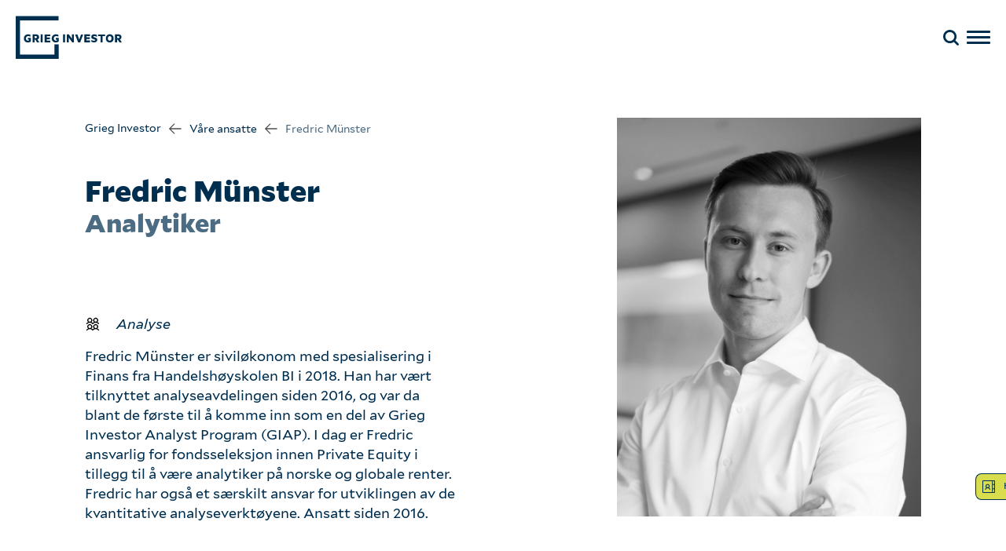

--- FILE ---
content_type: text/html; charset=UTF-8
request_url: https://grieginvestor.no/ansatte/fredric-munster/
body_size: 12947
content:
<!doctype html>
<html lang="nb-NO">
  <head>
    <meta charset="utf-8">
    <meta name="viewport" content="width=device-width, initial-scale=1">
    <meta name='robots' content='index, follow, max-image-preview:large, max-snippet:-1, max-video-preview:-1' />

	<!-- This site is optimized with the Yoast SEO plugin v26.5 - https://yoast.com/wordpress/plugins/seo/ -->
	<title>Fredric Münster - Grieg investor</title>
	<link rel="canonical" href="https://grieginvestor.no/ansatte/fredric-munster/" />
	<meta property="og:locale" content="nb_NO" />
	<meta property="og:type" content="article" />
	<meta property="og:title" content="Fredric Münster - Grieg investor" />
	<meta property="og:url" content="https://grieginvestor.no/ansatte/fredric-munster/" />
	<meta property="og:site_name" content="Grieg investor" />
	<meta property="article:modified_time" content="2025-08-08T11:47:40+00:00" />
	<meta name="twitter:card" content="summary_large_image" />
	<script type="application/ld+json" class="yoast-schema-graph">{"@context":"https://schema.org","@graph":[{"@type":"WebPage","@id":"https://grieginvestor.no/ansatte/fredric-munster/","url":"https://grieginvestor.no/ansatte/fredric-munster/","name":"Fredric Münster - Grieg investor","isPartOf":{"@id":"https://grieginvestor.no/#website"},"datePublished":"2024-07-26T11:00:00+00:00","dateModified":"2025-08-08T11:47:40+00:00","breadcrumb":{"@id":"https://grieginvestor.no/ansatte/fredric-munster/#breadcrumb"},"inLanguage":"nb-NO","potentialAction":[{"@type":"ReadAction","target":["https://grieginvestor.no/ansatte/fredric-munster/"]}]},{"@type":"BreadcrumbList","@id":"https://grieginvestor.no/ansatte/fredric-munster/#breadcrumb","itemListElement":[{"@type":"ListItem","position":1,"name":"Hjem","item":"https://grieginvestor.no/"},{"@type":"ListItem","position":2,"name":"Fredric Münster"}]},{"@type":"WebSite","@id":"https://grieginvestor.no/#website","url":"https://grieginvestor.no/","name":"Grieg investor","description":"","publisher":{"@id":"https://grieginvestor.no/#organization"},"potentialAction":[{"@type":"SearchAction","target":{"@type":"EntryPoint","urlTemplate":"https://grieginvestor.no/?s={search_term_string}"},"query-input":{"@type":"PropertyValueSpecification","valueRequired":true,"valueName":"search_term_string"}}],"inLanguage":"nb-NO"},{"@type":"Organization","@id":"https://grieginvestor.no/#organization","name":"Grieg investor","url":"https://grieginvestor.no/","logo":{"@type":"ImageObject","inLanguage":"nb-NO","@id":"https://grieginvestor.no/#/schema/logo/image/","url":"https://www.grieginvestor.no/wp-content/uploads/sites/2/2024/10/grieg_logo.png","contentUrl":"https://www.grieginvestor.no/wp-content/uploads/sites/2/2024/10/grieg_logo.png","width":536,"height":218,"caption":"Grieg investor"},"image":{"@id":"https://grieginvestor.no/#/schema/logo/image/"},"sameAs":["https://www.linkedin.com/company/grieg-investor/"]}]}</script>
	<!-- / Yoast SEO plugin. -->


<link rel='dns-prefetch' href='//grieginvestor.no' />
<link rel="alternate" title="oEmbed (JSON)" type="application/json+oembed" href="https://grieginvestor.no/wp-json/oembed/1.0/embed?url=https%3A%2F%2Fgrieginvestor.no%2Fansatte%2Ffredric-munster%2F" />
<link rel="alternate" title="oEmbed (XML)" type="text/xml+oembed" href="https://grieginvestor.no/wp-json/oembed/1.0/embed?url=https%3A%2F%2Fgrieginvestor.no%2Fansatte%2Ffredric-munster%2F&#038;format=xml" />
<style id='wp-img-auto-sizes-contain-inline-css'>
img:is([sizes=auto i],[sizes^="auto," i]){contain-intrinsic-size:3000px 1500px}
/*# sourceURL=wp-img-auto-sizes-contain-inline-css */
</style>
<style id='wp-emoji-styles-inline-css'>

	img.wp-smiley, img.emoji {
		display: inline !important;
		border: none !important;
		box-shadow: none !important;
		height: 1em !important;
		width: 1em !important;
		margin: 0 0.07em !important;
		vertical-align: -0.1em !important;
		background: none !important;
		padding: 0 !important;
	}
/*# sourceURL=wp-emoji-styles-inline-css */
</style>
<link rel='stylesheet' id='app/0-css' href='https://grieginvestor.no/wp-content/themes/grieg-investor-2.1/public/css/app.189053.css' media='all' />
<script src="https://grieginvestor.no/wp-includes/js/jquery/jquery.min.js?ver=3.7.1" id="jquery-core-js"></script>
<script src="https://grieginvestor.no/wp-includes/js/jquery/jquery-migrate.min.js?ver=3.4.1" id="jquery-migrate-js"></script>
<link rel="https://api.w.org/" href="https://grieginvestor.no/wp-json/" /><link rel="alternate" title="JSON" type="application/json" href="https://grieginvestor.no/wp-json/wp/v2/employee/1227" /><link rel="EditURI" type="application/rsd+xml" title="RSD" href="https://grieginvestor.no/xmlrpc.php?rsd" />
<link rel='shortlink' href='https://grieginvestor.no/?p=1227' />


  <style id='global-styles-inline-css'>
:root{--wp--preset--aspect-ratio--square: 1;--wp--preset--aspect-ratio--4-3: 4/3;--wp--preset--aspect-ratio--3-4: 3/4;--wp--preset--aspect-ratio--3-2: 3/2;--wp--preset--aspect-ratio--2-3: 2/3;--wp--preset--aspect-ratio--16-9: 16/9;--wp--preset--aspect-ratio--9-16: 9/16;--wp--preset--color--black: #000000;--wp--preset--color--cyan-bluish-gray: #abb8c3;--wp--preset--color--white: #ffffff;--wp--preset--color--pale-pink: #f78da7;--wp--preset--color--vivid-red: #cf2e2e;--wp--preset--color--luminous-vivid-orange: #ff6900;--wp--preset--color--luminous-vivid-amber: #fcb900;--wp--preset--color--light-green-cyan: #7bdcb5;--wp--preset--color--vivid-green-cyan: #00d084;--wp--preset--color--pale-cyan-blue: #8ed1fc;--wp--preset--color--vivid-cyan-blue: #0693e3;--wp--preset--color--vivid-purple: #9b51e0;--wp--preset--gradient--vivid-cyan-blue-to-vivid-purple: linear-gradient(135deg,rgb(6,147,227) 0%,rgb(155,81,224) 100%);--wp--preset--gradient--light-green-cyan-to-vivid-green-cyan: linear-gradient(135deg,rgb(122,220,180) 0%,rgb(0,208,130) 100%);--wp--preset--gradient--luminous-vivid-amber-to-luminous-vivid-orange: linear-gradient(135deg,rgb(252,185,0) 0%,rgb(255,105,0) 100%);--wp--preset--gradient--luminous-vivid-orange-to-vivid-red: linear-gradient(135deg,rgb(255,105,0) 0%,rgb(207,46,46) 100%);--wp--preset--gradient--very-light-gray-to-cyan-bluish-gray: linear-gradient(135deg,rgb(238,238,238) 0%,rgb(169,184,195) 100%);--wp--preset--gradient--cool-to-warm-spectrum: linear-gradient(135deg,rgb(74,234,220) 0%,rgb(151,120,209) 20%,rgb(207,42,186) 40%,rgb(238,44,130) 60%,rgb(251,105,98) 80%,rgb(254,248,76) 100%);--wp--preset--gradient--blush-light-purple: linear-gradient(135deg,rgb(255,206,236) 0%,rgb(152,150,240) 100%);--wp--preset--gradient--blush-bordeaux: linear-gradient(135deg,rgb(254,205,165) 0%,rgb(254,45,45) 50%,rgb(107,0,62) 100%);--wp--preset--gradient--luminous-dusk: linear-gradient(135deg,rgb(255,203,112) 0%,rgb(199,81,192) 50%,rgb(65,88,208) 100%);--wp--preset--gradient--pale-ocean: linear-gradient(135deg,rgb(255,245,203) 0%,rgb(182,227,212) 50%,rgb(51,167,181) 100%);--wp--preset--gradient--electric-grass: linear-gradient(135deg,rgb(202,248,128) 0%,rgb(113,206,126) 100%);--wp--preset--gradient--midnight: linear-gradient(135deg,rgb(2,3,129) 0%,rgb(40,116,252) 100%);--wp--preset--font-size--small: 13px;--wp--preset--font-size--medium: 20px;--wp--preset--font-size--large: 36px;--wp--preset--font-size--x-large: 42px;--wp--preset--spacing--20: 0.44rem;--wp--preset--spacing--30: 0.67rem;--wp--preset--spacing--40: 1rem;--wp--preset--spacing--50: 1.5rem;--wp--preset--spacing--60: 2.25rem;--wp--preset--spacing--70: 3.38rem;--wp--preset--spacing--80: 5.06rem;--wp--preset--shadow--natural: 6px 6px 9px rgba(0, 0, 0, 0.2);--wp--preset--shadow--deep: 12px 12px 50px rgba(0, 0, 0, 0.4);--wp--preset--shadow--sharp: 6px 6px 0px rgba(0, 0, 0, 0.2);--wp--preset--shadow--outlined: 6px 6px 0px -3px rgb(255, 255, 255), 6px 6px rgb(0, 0, 0);--wp--preset--shadow--crisp: 6px 6px 0px rgb(0, 0, 0);}:where(body) { margin: 0; }.wp-site-blocks > .alignleft { float: left; margin-right: 2em; }.wp-site-blocks > .alignright { float: right; margin-left: 2em; }.wp-site-blocks > .aligncenter { justify-content: center; margin-left: auto; margin-right: auto; }:where(.is-layout-flex){gap: 0.5em;}:where(.is-layout-grid){gap: 0.5em;}.is-layout-flow > .alignleft{float: left;margin-inline-start: 0;margin-inline-end: 2em;}.is-layout-flow > .alignright{float: right;margin-inline-start: 2em;margin-inline-end: 0;}.is-layout-flow > .aligncenter{margin-left: auto !important;margin-right: auto !important;}.is-layout-constrained > .alignleft{float: left;margin-inline-start: 0;margin-inline-end: 2em;}.is-layout-constrained > .alignright{float: right;margin-inline-start: 2em;margin-inline-end: 0;}.is-layout-constrained > .aligncenter{margin-left: auto !important;margin-right: auto !important;}.is-layout-constrained > :where(:not(.alignleft):not(.alignright):not(.alignfull)){margin-left: auto !important;margin-right: auto !important;}body .is-layout-flex{display: flex;}.is-layout-flex{flex-wrap: wrap;align-items: center;}.is-layout-flex > :is(*, div){margin: 0;}body .is-layout-grid{display: grid;}.is-layout-grid > :is(*, div){margin: 0;}body{padding-top: 0px;padding-right: 0px;padding-bottom: 0px;padding-left: 0px;}a:where(:not(.wp-element-button)){text-decoration: underline;}:root :where(.wp-element-button, .wp-block-button__link){background-color: #32373c;border-width: 0;color: #fff;font-family: inherit;font-size: inherit;font-style: inherit;font-weight: inherit;letter-spacing: inherit;line-height: inherit;padding-top: calc(0.667em + 2px);padding-right: calc(1.333em + 2px);padding-bottom: calc(0.667em + 2px);padding-left: calc(1.333em + 2px);text-decoration: none;text-transform: inherit;}.has-black-color{color: var(--wp--preset--color--black) !important;}.has-cyan-bluish-gray-color{color: var(--wp--preset--color--cyan-bluish-gray) !important;}.has-white-color{color: var(--wp--preset--color--white) !important;}.has-pale-pink-color{color: var(--wp--preset--color--pale-pink) !important;}.has-vivid-red-color{color: var(--wp--preset--color--vivid-red) !important;}.has-luminous-vivid-orange-color{color: var(--wp--preset--color--luminous-vivid-orange) !important;}.has-luminous-vivid-amber-color{color: var(--wp--preset--color--luminous-vivid-amber) !important;}.has-light-green-cyan-color{color: var(--wp--preset--color--light-green-cyan) !important;}.has-vivid-green-cyan-color{color: var(--wp--preset--color--vivid-green-cyan) !important;}.has-pale-cyan-blue-color{color: var(--wp--preset--color--pale-cyan-blue) !important;}.has-vivid-cyan-blue-color{color: var(--wp--preset--color--vivid-cyan-blue) !important;}.has-vivid-purple-color{color: var(--wp--preset--color--vivid-purple) !important;}.has-black-background-color{background-color: var(--wp--preset--color--black) !important;}.has-cyan-bluish-gray-background-color{background-color: var(--wp--preset--color--cyan-bluish-gray) !important;}.has-white-background-color{background-color: var(--wp--preset--color--white) !important;}.has-pale-pink-background-color{background-color: var(--wp--preset--color--pale-pink) !important;}.has-vivid-red-background-color{background-color: var(--wp--preset--color--vivid-red) !important;}.has-luminous-vivid-orange-background-color{background-color: var(--wp--preset--color--luminous-vivid-orange) !important;}.has-luminous-vivid-amber-background-color{background-color: var(--wp--preset--color--luminous-vivid-amber) !important;}.has-light-green-cyan-background-color{background-color: var(--wp--preset--color--light-green-cyan) !important;}.has-vivid-green-cyan-background-color{background-color: var(--wp--preset--color--vivid-green-cyan) !important;}.has-pale-cyan-blue-background-color{background-color: var(--wp--preset--color--pale-cyan-blue) !important;}.has-vivid-cyan-blue-background-color{background-color: var(--wp--preset--color--vivid-cyan-blue) !important;}.has-vivid-purple-background-color{background-color: var(--wp--preset--color--vivid-purple) !important;}.has-black-border-color{border-color: var(--wp--preset--color--black) !important;}.has-cyan-bluish-gray-border-color{border-color: var(--wp--preset--color--cyan-bluish-gray) !important;}.has-white-border-color{border-color: var(--wp--preset--color--white) !important;}.has-pale-pink-border-color{border-color: var(--wp--preset--color--pale-pink) !important;}.has-vivid-red-border-color{border-color: var(--wp--preset--color--vivid-red) !important;}.has-luminous-vivid-orange-border-color{border-color: var(--wp--preset--color--luminous-vivid-orange) !important;}.has-luminous-vivid-amber-border-color{border-color: var(--wp--preset--color--luminous-vivid-amber) !important;}.has-light-green-cyan-border-color{border-color: var(--wp--preset--color--light-green-cyan) !important;}.has-vivid-green-cyan-border-color{border-color: var(--wp--preset--color--vivid-green-cyan) !important;}.has-pale-cyan-blue-border-color{border-color: var(--wp--preset--color--pale-cyan-blue) !important;}.has-vivid-cyan-blue-border-color{border-color: var(--wp--preset--color--vivid-cyan-blue) !important;}.has-vivid-purple-border-color{border-color: var(--wp--preset--color--vivid-purple) !important;}.has-vivid-cyan-blue-to-vivid-purple-gradient-background{background: var(--wp--preset--gradient--vivid-cyan-blue-to-vivid-purple) !important;}.has-light-green-cyan-to-vivid-green-cyan-gradient-background{background: var(--wp--preset--gradient--light-green-cyan-to-vivid-green-cyan) !important;}.has-luminous-vivid-amber-to-luminous-vivid-orange-gradient-background{background: var(--wp--preset--gradient--luminous-vivid-amber-to-luminous-vivid-orange) !important;}.has-luminous-vivid-orange-to-vivid-red-gradient-background{background: var(--wp--preset--gradient--luminous-vivid-orange-to-vivid-red) !important;}.has-very-light-gray-to-cyan-bluish-gray-gradient-background{background: var(--wp--preset--gradient--very-light-gray-to-cyan-bluish-gray) !important;}.has-cool-to-warm-spectrum-gradient-background{background: var(--wp--preset--gradient--cool-to-warm-spectrum) !important;}.has-blush-light-purple-gradient-background{background: var(--wp--preset--gradient--blush-light-purple) !important;}.has-blush-bordeaux-gradient-background{background: var(--wp--preset--gradient--blush-bordeaux) !important;}.has-luminous-dusk-gradient-background{background: var(--wp--preset--gradient--luminous-dusk) !important;}.has-pale-ocean-gradient-background{background: var(--wp--preset--gradient--pale-ocean) !important;}.has-electric-grass-gradient-background{background: var(--wp--preset--gradient--electric-grass) !important;}.has-midnight-gradient-background{background: var(--wp--preset--gradient--midnight) !important;}.has-small-font-size{font-size: var(--wp--preset--font-size--small) !important;}.has-medium-font-size{font-size: var(--wp--preset--font-size--medium) !important;}.has-large-font-size{font-size: var(--wp--preset--font-size--large) !important;}.has-x-large-font-size{font-size: var(--wp--preset--font-size--x-large) !important;}
/*# sourceURL=global-styles-inline-css */
</style>
</head>

  <!-- Google tag (gtag.js) --> <script async src="https://www.googletagmanager.com/gtag/js?id=G-B8ZSVKDXT5"></script> <script>   window.dataLayer = window.dataLayer || [];   function gtag(){dataLayer.push(arguments);}   gtag('js', new Date());   gtag('config', 'G-B8ZSVKDXT5'); </script>

  
  <body class="wp-singular employee-template-default single single-employee postid-1227 wp-embed-responsive wp-theme-grieg-investor-21 -is-loading fredric-munster" data-barba="wrapper">
        
    <!--
    <a class="skip-to-content sr-only -is-fixed" href="#main" tabindex="1">
        Hopp til innhold
    </a>
-->

<header class="banner">
    <section class="container-full banner-container">
        <a class="brand" href="https://grieginvestor.no/" title="Grieg Investor" tabindex="2">
            <svg xmlns="http://www.w3.org/2000/svg" version="1.1" viewBox="0 0 134 55">
                <path class="logo" d="M48.9,36.5h5.4v18.4H0V.6h54.1v5.4H5.4v43.5h43.5v-13Z"/>
                <path class="letters" d="M27.4,30.3l2.4,3.6h-2.9l-2.1-3.3h-.9v3.3h-2.6v-10.1h4.5c2.2,0,3.7,1.2,3.7,3.4s-.8,2.6-2.1,3.1ZM26.8,27.3c0-.7-.4-1.2-1.4-1.2h-1.6v2.4h1.6c1,0,1.4-.5,1.4-1.2ZM14.6,26.2c.7-.2,1.4-.3,2.1-.1.6.1,1.3.3,1.9.6v-2.3c-.9-.5-1.9-.7-2.9-.7-2.8-.2-5.2,1.9-5.4,4.6v.6c-.2,2.7,1.8,5,4.5,5.2h.6c1.4,0,2.7-.4,3.7-1.3v-4.5h-3.8v2.1h1.5v1c-.4.3-.8.4-1.3.4-1.4,0-2.6-1.1-2.6-2.5v-.3c0-1.3.6-2.3,1.7-2.8ZM49.8,26.2c.7-.2,1.4-.3,2.1-.1.6.1,1.3.3,1.9.6v-2.3c-.9-.5-1.9-.7-2.9-.7-2.8-.2-5.2,1.9-5.4,4.6v.6c-.2,2.7,1.8,5,4.5,5.2h.6c1.4,0,2.7-.4,3.7-1.3v-4.5h-3.8v2.1h1.5v1c-.4.3-.8.4-1.3.4-1.4,0-2.6-1.1-2.6-2.5v-.3c0-1.3.6-2.3,1.7-2.8ZM59.8,33.9h2.6v-10.1h-2.6v10.1ZM34.1,33.9v-10.1h-2.6v10.1h2.6ZM43.7,26.1v-2.2h-7.2v10.1h7.2v-2.3h-4.6v-1.8h4.2v-2.2h-4.2v-1.6h4.6ZM104,26.1h3.1v7.9h2.6v-7.9h3.1v-2.2h-8.8v2.2ZM123.7,28.9v.4c0,2.7-2.3,4.9-5,4.8h-.4c-2.7-.2-4.7-2.5-4.5-5.2v-.6c.2-2.7,2.5-4.8,5.2-4.7s4.8,2.5,4.7,5.3ZM121,28.9c0-1.7-.9-2.9-2.3-2.9s-2.3,1.2-2.3,2.9.9,2.9,2.3,2.9,2.3-1.2,2.3-2.9ZM133.9,33.9h-2.9l-2.1-3.3h-.9v3.3h-2.6v-10.1h4.5c2.2,0,3.7,1.2,3.7,3.4,0,1.3-.7,2.6-2,3l2.3,3.7ZM131,27.3c0-.7-.4-1.2-1.4-1.2h-1.6v2.4h1.6c.9,0,1.4-.5,1.4-1.2ZM71,29.4l-3.9-5.6h-2.5v10.1h2.5v-5.9l4.2,5.9h2.1v-10.1h-2.4v5.6ZM80.2,30.4l-2.3-6.5h-2.9l3.8,10.1h2.6l3.8-10.1h-2.7l-2.3,6.5ZM86.7,33.9h7.2v-2.3h-4.6v-1.8h4.2v-2.2h-4.2v-1.6h4.6v-2.2h-7.2v10.1ZM100.4,27.8l-1.5-.5c-.5-.1-.9-.3-.9-.7s.6-.7,1.3-.7c1.1,0,2.2.4,3.1,1v-2.4c-1-.5-2.1-.8-3.2-.8-2.1,0-3.8,1.1-3.8,3.1s.9,2.5,2.6,3l1.5.4c.5.2.9.4.9.9s-.7.8-1.6.8-2.3-.4-3.2-1.1v2.4c1,.6,2.2.8,3.3.8,2.3,0,4.1-1,4.1-3.2,0-1.4-.7-2.4-2.6-3Z"/>
            </svg>
        </a>

        <nav class="section-navigation">
            <a href="/hva-tenker-vi">
                <span class="primary">Hva tenker vi?</span>
                <span class="mirror">Hva mener vi er viktig?</span>
            </a>
            <a href="/hva-gjor-vi">
                <span class="primary">Hva gjør vi?</span>
                <span class="mirror">Hvordan lykkes vi sammen?</span>
            </a>
        </nav>


        <div class="nav-elements">

            <nav class="nav-frontpage" aria-label="Forside hero meny">
                <div class="menu-forside-hero-meny-container"><ul id="menu-forside-hero-meny" class="nav"><li id="menu-item-1394" class="menu-item menu-item-type-post_type menu-item-object-page menu-item-1394"><a href="https://grieginvestor.no/om-oss/">Om oss</a></li>
<li id="menu-item-1391" class="menu-item menu-item-type-post_type menu-item-object-page menu-item-1391"><a href="https://grieginvestor.no/kontakt-oss/">Kontakt oss</a></li>
<li id="menu-item-1462" class="menu-item menu-item-type-post_type menu-item-object-page menu-item-1462"><a href="https://grieginvestor.no/hva-gjor-vi/vare-tjenester/">Våre tjenester</a></li>
<li id="menu-item-1393" class="menu-item menu-item-type-post_type menu-item-object-page menu-item-1393"><a href="https://grieginvestor.no/vare-kunder/">Våre kunder</a></li>
<li id="menu-item-1389" class="menu-item menu-item-type-post_type menu-item-object-page menu-item-1389"><a href="https://grieginvestor.no/hva-gjor-vi/vare-ansatte/">Våre ansatte</a></li>
<li id="menu-item-1392" class="menu-item menu-item-type-post_type menu-item-object-page menu-item-1392"><a href="https://grieginvestor.no/english/">English</a></li>
</ul></div>
            </nav>

            <button class="search" data-bs-toggle="modal" data-bs-target="#searchModal">
                <svg version="1.1" xmlns="http://www.w3.org/2000/svg" xmlns:xlink="http://www.w3.org/1999/xlink" x="0px" y="0px"
                     viewBox="0 0 225 225" style="enable-background:new 0 0 225 225;" xml:space="preserve">
                <path d="M219.8,197l-45.1-45.1c11.2-15.7,17.8-34.9,17.8-55.6c0-52.9-43.1-96-96-96c-52.9,0-96,43.1-96,96c0,52.9,43.1,96,96,96
                    c20.7,0,39.9-6.6,55.6-17.8l45.1,45.1c3.1,3.1,7.2,4.7,11.3,4.7s8.2-1.6,11.3-4.7C226,213.4,226,203.2,219.8,197z M32.5,96.3
                    c0-35.3,28.7-64,64-64s64,28.7,64,64s-28.7,64-64,64S32.5,131.6,32.5,96.3z"/>
                </svg>
            </button>

            <div class="hamburger hamburger--arrow js-hamburger">
                <div class="hamburger-box">
                    <div class="hamburger-inner"></div>
                </div>
            </div>

        </div>




    </section>

    <section class="container-full menu-container">

                    <nav class="nav-left" aria-label="Hva tenker vi?">
                <div class="menu-hva-tenker-vi-container"><ul id="menu-hva-tenker-vi" class="nav"><li id="menu-item-1363" class="menu-item menu-item-type-post_type menu-item-object-page menu-item-1363"><a href="https://grieginvestor.no/hva-tenker-vi/">Hva tenker vi?</a></li>
<li id="menu-item-546" class="menu-item menu-item-type-post_type menu-item-object-page menu-item-546"><a href="https://grieginvestor.no/hva-tenker-vi/vare-verdier/">Våre verdier</a></li>
<li id="menu-item-532" class="menu-item menu-item-type-post_type menu-item-object-page menu-item-532"><a href="https://grieginvestor.no/hva-tenker-vi/vart-fokus/">Bærekraft</a></li>
<li id="menu-item-547" class="menu-item menu-item-type-post_type menu-item-object-page menu-item-547"><a href="https://grieginvestor.no/hva-tenker-vi/var-kompetanse/">Vår kompetanse</a></li>
</ul></div>
            </nav>
        
                    <nav class="nav-general" aria-label="Generell meny">
                <div class="menu-generell-meny-container"><ul id="menu-generell-meny" class="nav"><li id="menu-item-678" class="menu-item menu-item-type-post_type menu-item-object-page menu-item-678"><a href="https://grieginvestor.no/om-oss/">Om oss</a></li>
<li id="menu-item-811" class="menu-item menu-item-type-post_type menu-item-object-page menu-item-811"><a href="https://grieginvestor.no/kontakt-oss/">Kontakt oss</a></li>
<li id="menu-item-1615" class="menu-item menu-item-type-post_type menu-item-object-page menu-item-1615"><a href="https://grieginvestor.no/hva-gjor-vi/vare-tjenester/">Våre tjenester</a></li>
<li id="menu-item-741" class="menu-item menu-item-type-post_type menu-item-object-page menu-item-741"><a href="https://grieginvestor.no/vare-kunder/">Våre kunder</a></li>
<li id="menu-item-874" class="menu-item menu-item-type-post_type menu-item-object-page menu-item-874"><a href="https://grieginvestor.no/seminarer/">Seminarer</a></li>
</ul></div>
                <div class="menu-login-engelsk-container"><ul id="menu-login-engelsk" class="nav"><li id="menu-item-1396" class="menu-item menu-item-type-post_type menu-item-object-page menu-item-1396"><a href="https://grieginvestor.no/arkiv/">Arkiv</a></li>
<li id="menu-item-795" class="menu-item menu-item-type-post_type menu-item-object-page menu-item-795"><a href="https://grieginvestor.no/english/">English</a></li>
<li id="menu-item-794" class="menu-item menu-item-type-custom menu-item-object-custom menu-item-794"><a target="_blank" href="https://www.griegenigma.no/Login/Index">Logg inn</a></li>
</ul></div>
            </nav>
        
                    <nav class="nav-right" aria-label="Hva gjør vi?">
                <div class="menu-hva-gjor-vi-container"><ul id="menu-hva-gjor-vi" class="nav"><li id="menu-item-1362" class="menu-item menu-item-type-post_type menu-item-object-page menu-item-1362"><a href="https://grieginvestor.no/hva-gjor-vi/">Hva gjør vi?</a></li>
<li id="menu-item-558" class="menu-item menu-item-type-post_type menu-item-object-page menu-item-558"><a href="https://grieginvestor.no/hva-gjor-vi/vare-tjenester/">Våre tjenester</a></li>
<li id="menu-item-556" class="menu-item menu-item-type-post_type menu-item-object-page menu-item-556"><a href="https://grieginvestor.no/hva-gjor-vi/gjenspeiler-dine-verdier-dine-verdier/">Enigma</a></li>
<li id="menu-item-557" class="menu-item menu-item-type-post_type menu-item-object-page menu-item-557"><a href="https://grieginvestor.no/hva-gjor-vi/vare-ansatte/">Våre ansatte</a></li>
</ul></div>
            </nav>
        
    </section>

</header>

<main class="main container-full" id="main">
    <div class="barba-container" data-barba="container" data-barba-namespace="employee">
               <script>
    window.template = "single-employee";
    window.slug = "fredric-munster";
</script>

<article class="-has-single-employee -has-hero-image">

    <header class="wrapper hero single-post-hero -has-hero-image">
        <div class="title-container">

            <div class="breadcrumbs">
                <a href="/">Grieg Investor</a><span><span class="sep -has-x-small-margin"><svg version="1.1" xmlns="http://www.w3.org/2000/svg" xmlns:xlink="http://www.w3.org/1999/xlink" x="0px" y="0px" viewBox="0 0 190 190" style="enable-background:new 0 0 190 190;" xml:space="preserve"><path d="M187,100.4c-0.1,0.1-0.1,0.1-0.2,0.2l-70.6,70.6c-1.5,1.5-3.5,2.3-5.5,2.3c-2,0-4-0.8-5.5-2.3c-3.1-3.1-3.1-8,0-11.1 l57.2-57.2H8.8c-4.3,0-7.8-3.5-7.8-7.8c0-4.3,3.5-7.8,7.8-7.8h153.6l-57.2-57.2c-3.1-3.1-3.1-8,0-11.1c3.1-3.1,8-3.1,11.1,0 l70.6,70.6c0,0,0,0,0.1,0.1c0.2,0.2,0.3,0.3,0.5,0.5c0.1,0.1,0.2,0.2,0.2,0.3c0.1,0.1,0.2,0.2,0.2,0.3c0.1,0.1,0.1,0.2,0.2,0.4 c0.1,0.1,0.1,0.2,0.2,0.3c0.1,0.1,0.1,0.3,0.2,0.4c0,0.1,0.1,0.2,0.1,0.3c0.1,0.1,0.1,0.2,0.1,0.4c0,0.1,0.1,0.2,0.1,0.4 c0,0.1,0.1,0.3,0.1,0.4c0,0.1,0.1,0.2,0.1,0.4c0,0.1,0,0.3,0.1,0.4c0,0.1,0,0.2,0,0.3c0.1,0.5,0.1,1,0,1.6c0,0.1,0,0.2,0,0.3 c0,0.1,0,0.3-0.1,0.4c0,0.1-0.1,0.2-0.1,0.4c0,0.1-0.1,0.3-0.1,0.4c0,0.1-0.1,0.2-0.1,0.3c0,0.1-0.1,0.3-0.1,0.4 c0,0.1-0.1,0.2-0.1,0.3c-0.1,0.1-0.1,0.3-0.2,0.4c-0.1,0.1-0.1,0.2-0.2,0.3c-0.1,0.1-0.1,0.3-0.2,0.4c-0.1,0.1-0.1,0.2-0.2,0.3 c-0.1,0.1-0.2,0.2-0.2,0.3C187.3,100.1,187.2,100.2,187,100.4z"></path></svg></span><a href="/vare-ansatte">Våre ansatte</a></span><span><span class="sep -has-x-small-margin"><svg version="1.1" xmlns="http://www.w3.org/2000/svg" xmlns:xlink="http://www.w3.org/1999/xlink" x="0px" y="0px" viewBox="0 0 190 190" style="enable-background:new 0 0 190 190;" xml:space="preserve"><path d="M187,100.4c-0.1,0.1-0.1,0.1-0.2,0.2l-70.6,70.6c-1.5,1.5-3.5,2.3-5.5,2.3c-2,0-4-0.8-5.5-2.3c-3.1-3.1-3.1-8,0-11.1 l57.2-57.2H8.8c-4.3,0-7.8-3.5-7.8-7.8c0-4.3,3.5-7.8,7.8-7.8h153.6l-57.2-57.2c-3.1-3.1-3.1-8,0-11.1c3.1-3.1,8-3.1,11.1,0 l70.6,70.6c0,0,0,0,0.1,0.1c0.2,0.2,0.3,0.3,0.5,0.5c0.1,0.1,0.2,0.2,0.2,0.3c0.1,0.1,0.2,0.2,0.2,0.3c0.1,0.1,0.1,0.2,0.2,0.4 c0.1,0.1,0.1,0.2,0.2,0.3c0.1,0.1,0.1,0.3,0.2,0.4c0,0.1,0.1,0.2,0.1,0.3c0.1,0.1,0.1,0.2,0.1,0.4c0,0.1,0.1,0.2,0.1,0.4 c0,0.1,0.1,0.3,0.1,0.4c0,0.1,0.1,0.2,0.1,0.4c0,0.1,0,0.3,0.1,0.4c0,0.1,0,0.2,0,0.3c0.1,0.5,0.1,1,0,1.6c0,0.1,0,0.2,0,0.3 c0,0.1,0,0.3-0.1,0.4c0,0.1-0.1,0.2-0.1,0.4c0,0.1-0.1,0.3-0.1,0.4c0,0.1-0.1,0.2-0.1,0.3c0,0.1-0.1,0.3-0.1,0.4 c0,0.1-0.1,0.2-0.1,0.3c-0.1,0.1-0.1,0.3-0.2,0.4c-0.1,0.1-0.1,0.2-0.2,0.3c-0.1,0.1-0.1,0.3-0.2,0.4c-0.1,0.1-0.1,0.2-0.2,0.3 c-0.1,0.1-0.2,0.2-0.2,0.3C187.3,100.1,187.2,100.2,187,100.4z"></path></svg></span><span>Fredric Münster</span></span>            </div>
            <h1>
                Fredric Münster                <span class="d-block mirror">Analytiker</span>
            </h1>

            <div class="image-container">
                <div class="image-container single-employee-column-image img-md-down">
    <img width="874" height="1149" src="https://www.grieginvestor.no/wp-content/uploads/sites/2/2023/11/fredric_munster.jpg" class="single-employee-column-image img-md-down" alt="" decoding="async" fetchpriority="high" srcset="https://www.grieginvestor.no/wp-content/uploads/sites/2/2023/11/fredric_munster.jpg 874w, https://www.grieginvestor.no/wp-content/uploads/sites/2/2023/11/fredric_munster-680x894.jpg 680w, https://www.grieginvestor.no/wp-content/uploads/sites/2/2023/11/fredric_munster-450x592.jpg 450w" sizes="(max-width: 874px) 100vw, 874px" /></div>
            </div>

            <div class="introtext-container">
                <p class="info single-employee-modal-departments"><svg xmlns="http://www.w3.org/2000/svg" width="32" height="32" fill="#000000" viewBox="0 0 256 256"><path d="M27.2,126.4a8,8,0,0,0,11.2-1.6,52,52,0,0,1,83.2,0,8,8,0,0,0,11.2,1.59,7.73,7.73,0,0,0,1.59-1.59h0a52,52,0,0,1,83.2,0,8,8,0,0,0,12.8-9.61A67.85,67.85,0,0,0,203,93.51a40,40,0,1,0-53.94,0,67.27,67.27,0,0,0-21,14.31,67.27,67.27,0,0,0-21-14.31,40,40,0,1,0-53.94,0A67.88,67.88,0,0,0,25.6,115.2,8,8,0,0,0,27.2,126.4ZM176,40a24,24,0,1,1-24,24A24,24,0,0,1,176,40ZM80,40A24,24,0,1,1,56,64,24,24,0,0,1,80,40ZM203,197.51a40,40,0,1,0-53.94,0,67.27,67.27,0,0,0-21,14.31,67.27,67.27,0,0,0-21-14.31,40,40,0,1,0-53.94,0A67.88,67.88,0,0,0,25.6,219.2a8,8,0,1,0,12.8,9.6,52,52,0,0,1,83.2,0,8,8,0,0,0,11.2,1.59,7.73,7.73,0,0,0,1.59-1.59h0a52,52,0,0,1,83.2,0,8,8,0,0,0,12.8-9.61A67.85,67.85,0,0,0,203,197.51ZM80,144a24,24,0,1,1-24,24A24,24,0,0,1,80,144Zm96,0a24,24,0,1,1-24,24A24,24,0,0,1,176,144Z"></path></svg> Analyse</p><div class="single-employee-modal-bio"><p>Fredric Münster er siviløkonom med spesialisering i Finans fra Handelshøyskolen BI i 2018. Han har vært tilknyttet analyseavdelingen siden 2016, og var da blant de første til å komme inn som en del av Grieg Investor Analyst Program (GIAP). I dag er Fredric ansvarlig for fondsseleksjon innen Private Equity i tillegg til å være analytiker på norske og globale renter. Fredric har også et særskilt ansvar for utviklingen av de kvantitative analyseverktøyene. Ansatt siden 2016.</p>
</div><a class="info single-employee-modal-email" href="mailto:fredric.munster@grieginvestor.no"><svg xmlns="http://www.w3.org/2000/svg" width="32" height="32" fill="#000000" viewBox="0 0 256 256"><path d="M128,24a104,104,0,0,0,0,208c21.51,0,44.1-6.48,60.43-17.33a8,8,0,0,0-8.86-13.33C166,210.38,146.21,216,128,216a88,88,0,1,1,88-88c0,26.45-10.88,32-20,32s-20-5.55-20-32V88a8,8,0,0,0-16,0v4.26a48,48,0,1,0,5.93,65.1c6,12,16.35,18.64,30.07,18.64,22.54,0,36-17.94,36-48A104.11,104.11,0,0,0,128,24Zm0,136a32,32,0,1,1,32-32A32,32,0,0,1,128,160Z"></path></svg> <span>fredric.munster@grieginvestor.no</span></a><p class="info single-employee-modal-phone"><svg xmlns="http://www.w3.org/2000/svg" width="32" height="32" fill="#000000" viewBox="0 0 256 256"><path d="M176,16H80A24,24,0,0,0,56,40V216a24,24,0,0,0,24,24h96a24,24,0,0,0,24-24V40A24,24,0,0,0,176,16ZM72,64H184V192H72Zm8-32h96a8,8,0,0,1,8,8v8H72V40A8,8,0,0,1,80,32Zm96,192H80a8,8,0,0,1-8-8v-8H184v8A8,8,0,0,1,176,224Z"></path></svg> 980 92 504</p>            </div>
        </div>
        <aside class="-is-hero-image">
            <div class="image-container ">
                <div class="image-container single-employee-column-image img-fluid">
    <img width="874" height="1149" src="https://www.grieginvestor.no/wp-content/uploads/sites/2/2023/11/fredric_munster.jpg" class="single-employee-column-image img-fluid" alt="" decoding="async" srcset="https://www.grieginvestor.no/wp-content/uploads/sites/2/2023/11/fredric_munster.jpg 874w, https://www.grieginvestor.no/wp-content/uploads/sites/2/2023/11/fredric_munster-680x894.jpg 680w, https://www.grieginvestor.no/wp-content/uploads/sites/2/2023/11/fredric_munster-450x592.jpg 450w" sizes="(max-width: 874px) 100vw, 874px" /></div>
            </div>
        </aside>
    </header>





</article>

<section class="wrapper component-container newsletter">
    <h2>Hold deg oppdatert</h2>

    <form id="newsletter_form" method="POST" action="https://app.emarketeer.com/ext/form/receiver.php">
        <div class="newsletter-input">
            <input type="hidden" name="m" value="265692a661134e8e3a6cb98f64878c74b7f0269">
            <input type="email" name="query_1265956_16_1" value="" placeholder="Din e-postadresse">
            <button type="submit" class="submit-newsletter-form"><span>Send inn</span> <svg version="1.1" id="Layer_1" xmlns="http://www.w3.org/2000/svg" xmlns:xlink="http://www.w3.org/1999/xlink" x="0px" y="0px" viewBox="0 0 190 190" style="enable-background:new 0 0 190 190;" xml:space="preserve"><path d="M187,100.4c-0.1,0.1-0.1,0.1-0.2,0.2l-70.6,70.6c-1.5,1.5-3.5,2.3-5.5,2.3c-2,0-4-0.8-5.5-2.3c-3.1-3.1-3.1-8,0-11.1 l57.2-57.2H8.8c-4.3,0-7.8-3.5-7.8-7.8c0-4.3,3.5-7.8,7.8-7.8h153.6l-57.2-57.2c-3.1-3.1-3.1-8,0-11.1c3.1-3.1,8-3.1,11.1,0 l70.6,70.6c0,0,0,0,0.1,0.1c0.2,0.2,0.3,0.3,0.5,0.5c0.1,0.1,0.2,0.2,0.2,0.3c0.1,0.1,0.2,0.2,0.2,0.3c0.1,0.1,0.1,0.2,0.2,0.4 c0.1,0.1,0.1,0.2,0.2,0.3c0.1,0.1,0.1,0.3,0.2,0.4c0,0.1,0.1,0.2,0.1,0.3c0.1,0.1,0.1,0.2,0.1,0.4c0,0.1,0.1,0.2,0.1,0.4 c0,0.1,0.1,0.3,0.1,0.4c0,0.1,0.1,0.2,0.1,0.4c0,0.1,0,0.3,0.1,0.4c0,0.1,0,0.2,0,0.3c0.1,0.5,0.1,1,0,1.6c0,0.1,0,0.2,0,0.3 c0,0.1,0,0.3-0.1,0.4c0,0.1-0.1,0.2-0.1,0.4c0,0.1-0.1,0.3-0.1,0.4c0,0.1-0.1,0.2-0.1,0.3c0,0.1-0.1,0.3-0.1,0.4 c0,0.1-0.1,0.2-0.1,0.3c-0.1,0.1-0.1,0.3-0.2,0.4c-0.1,0.1-0.1,0.2-0.2,0.3c-0.1,0.1-0.1,0.3-0.2,0.4c-0.1,0.1-0.1,0.2-0.2,0.3 c-0.1,0.1-0.2,0.2-0.2,0.3C187.3,100.1,187.2,100.2,187,100.4z"/></svg></button>
        </div>
        <div class="message" style="display: none"></div>
    </form>
</section>
      </div>
</main>

<button class="contact-button" onclick="location.href='https://grieginvestor.no/kontakt-oss/'">
        <span class="icon"><svg width="32" height="32" viewBox="0 0 32 32" fill="none" xmlns="http://www.w3.org/2000/svg"><path d="M26 4.25H6C5.53587 4.25 5.09075 4.43437 4.76256 4.76256C4.43437 5.09075 4.25 5.53587 4.25 6V26C4.25 26.4641 4.43437 26.9092 4.76256 27.2374C5.09075 27.5656 5.53587 27.75 6 27.75H26C26.4641 27.75 26.9092 27.5656 27.2374 27.2374C27.5656 26.9092 27.75 26.4641 27.75 26V6C27.75 5.53587 27.5656 5.09075 27.2374 4.76256C26.9092 4.43437 26.4641 4.25 26 4.25ZM23.75 12.75H26.25V19.25H23.75V12.75ZM26.25 6V11.25H23.75V5.75H26C26.0663 5.75 26.1299 5.77634 26.1768 5.82322C26.2237 5.87011 26.25 5.9337 26.25 6ZM5.75 26V6C5.75 5.9337 5.77634 5.87011 5.82322 5.82322C5.87011 5.77634 5.9337 5.75 6 5.75H22.25V26.25H6C5.9337 26.25 5.87011 26.2237 5.82322 26.1768C5.77634 26.1299 5.75 26.0663 5.75 26ZM26 26.25H23.75V20.75H26.25V26C26.25 26.0663 26.2237 26.1299 26.1768 26.1768C26.1299 26.2237 26.0663 26.25 26 26.25ZM18.7262 20.8137C18.5585 20.1921 18.2662 19.611 17.8669 19.1058C17.4677 18.6006 16.9698 18.1818 16.4037 17.875C16.9952 17.3813 17.4202 16.7174 17.621 15.9737C17.8218 15.2299 17.7887 14.4424 17.5261 13.7181C17.2635 12.9939 16.7843 12.368 16.1535 11.9258C15.5227 11.4835 14.771 11.2462 14.0006 11.2462C13.2302 11.2462 12.4785 11.4835 11.8478 11.9258C11.217 12.368 10.7377 12.9939 10.4751 13.7181C10.2126 14.4424 10.1795 15.2299 10.3803 15.9737C10.5811 16.7174 11.0061 17.3813 11.5975 17.875C11.0313 18.1816 10.5333 18.6001 10.1339 19.105C9.7344 19.61 9.44177 20.1909 9.27375 20.8125C9.22402 21.0051 9.25285 21.2096 9.35388 21.381C9.45492 21.5523 9.61989 21.6765 9.8125 21.7262C10.0051 21.776 10.2096 21.7472 10.381 21.6461C10.5523 21.5451 10.6765 21.3801 10.7262 21.1875C11.0837 19.7975 12.4913 18.75 14 18.75C15.5087 18.75 16.9175 19.7975 17.2738 21.1863C17.3235 21.3789 17.4477 21.5438 17.619 21.6449C17.7904 21.7459 17.9949 21.7747 18.1875 21.725C18.3801 21.6753 18.5451 21.5511 18.6461 21.3797C18.7472 21.2083 18.776 21.0039 18.7262 20.8113V20.8137ZM11.75 15C11.75 14.555 11.882 14.12 12.1292 13.75C12.3764 13.38 12.7278 13.0916 13.139 12.9213C13.5501 12.751 14.0025 12.7064 14.439 12.7932C14.8754 12.88 15.2763 13.0943 15.591 13.409C15.9057 13.7237 16.1199 14.1246 16.2068 14.561C16.2936 14.9975 16.249 15.4499 16.0787 15.861C15.9084 16.2722 15.62 16.6236 15.25 16.8708C14.88 17.118 14.445 17.25 14 17.25C13.4033 17.25 12.831 17.0129 12.409 16.591C11.9871 16.169 11.75 15.5967 11.75 15Z" fill="#002E4F"/></svg></span>
        <span class="label">Kontakt oss</span>
    </button>

<footer class="container-full">
    <div class="wrapper">
        <div class="content-row">
            <div>
                <svg class="footer-logo" xmlns="http://www.w3.org/2000/svg" version="1.1" viewBox="0 0 134 55">
                    <path class="logo" d="M48.9,36.5h5.4v18.4H0V.6h54.1v5.4H5.4v43.5h43.5v-13Z"/>
                    <path class="letters" d="M27.4,30.3l2.4,3.6h-2.9l-2.1-3.3h-.9v3.3h-2.6v-10.1h4.5c2.2,0,3.7,1.2,3.7,3.4s-.8,2.6-2.1,3.1ZM26.8,27.3c0-.7-.4-1.2-1.4-1.2h-1.6v2.4h1.6c1,0,1.4-.5,1.4-1.2ZM14.6,26.2c.7-.2,1.4-.3,2.1-.1.6.1,1.3.3,1.9.6v-2.3c-.9-.5-1.9-.7-2.9-.7-2.8-.2-5.2,1.9-5.4,4.6v.6c-.2,2.7,1.8,5,4.5,5.2h.6c1.4,0,2.7-.4,3.7-1.3v-4.5h-3.8v2.1h1.5v1c-.4.3-.8.4-1.3.4-1.4,0-2.6-1.1-2.6-2.5v-.3c0-1.3.6-2.3,1.7-2.8ZM49.8,26.2c.7-.2,1.4-.3,2.1-.1.6.1,1.3.3,1.9.6v-2.3c-.9-.5-1.9-.7-2.9-.7-2.8-.2-5.2,1.9-5.4,4.6v.6c-.2,2.7,1.8,5,4.5,5.2h.6c1.4,0,2.7-.4,3.7-1.3v-4.5h-3.8v2.1h1.5v1c-.4.3-.8.4-1.3.4-1.4,0-2.6-1.1-2.6-2.5v-.3c0-1.3.6-2.3,1.7-2.8ZM59.8,33.9h2.6v-10.1h-2.6v10.1ZM34.1,33.9v-10.1h-2.6v10.1h2.6ZM43.7,26.1v-2.2h-7.2v10.1h7.2v-2.3h-4.6v-1.8h4.2v-2.2h-4.2v-1.6h4.6ZM104,26.1h3.1v7.9h2.6v-7.9h3.1v-2.2h-8.8v2.2ZM123.7,28.9v.4c0,2.7-2.3,4.9-5,4.8h-.4c-2.7-.2-4.7-2.5-4.5-5.2v-.6c.2-2.7,2.5-4.8,5.2-4.7s4.8,2.5,4.7,5.3ZM121,28.9c0-1.7-.9-2.9-2.3-2.9s-2.3,1.2-2.3,2.9.9,2.9,2.3,2.9,2.3-1.2,2.3-2.9ZM133.9,33.9h-2.9l-2.1-3.3h-.9v3.3h-2.6v-10.1h4.5c2.2,0,3.7,1.2,3.7,3.4,0,1.3-.7,2.6-2,3l2.3,3.7ZM131,27.3c0-.7-.4-1.2-1.4-1.2h-1.6v2.4h1.6c.9,0,1.4-.5,1.4-1.2ZM71,29.4l-3.9-5.6h-2.5v10.1h2.5v-5.9l4.2,5.9h2.1v-10.1h-2.4v5.6ZM80.2,30.4l-2.3-6.5h-2.9l3.8,10.1h2.6l3.8-10.1h-2.7l-2.3,6.5ZM86.7,33.9h7.2v-2.3h-4.6v-1.8h4.2v-2.2h-4.2v-1.6h4.6v-2.2h-7.2v10.1ZM100.4,27.8l-1.5-.5c-.5-.1-.9-.3-.9-.7s.6-.7,1.3-.7c1.1,0,2.2.4,3.1,1v-2.4c-1-.5-2.1-.8-3.2-.8-2.1,0-3.8,1.1-3.8,3.1s.9,2.5,2.6,3l1.5.4c.5.2.9.4.9.9s-.7.8-1.6.8-2.3-.4-3.2-1.1v2.4c1,.6,2.2.8,3.3.8,2.3,0,4.1-1,4.1-3.2,0-1.4-.7-2.4-2.6-3Z"/>
                </svg>
            </div>
            <div>
                <h2>Kontakt</h2>
                <p></p>

            </div>
        </div>
        <div class="content-row">
            <div>
                <h3>Foretaksnummer</h3>
                <p>979 694 407 </p>
                <p>Regulert av Finanstilsynet </p>
                <p class="copyright">&copy; Grieg Investor 2026</p>
            </div>
                        <div>
                <h3>Hovedkontor</h3>
                <p>Støperigata 2<br />
Aker Brygge<br />
0250 Oslo</p>
                <a href="https://www.google.com/maps/place/St%C3%B8perigata+2,+0250+Oslo/@59.9104151,10.722753,17z/data=!3m1!4b1!4m6!3m5!1s0x46416e81b0106a11:0x6cbcce4c111bb0ca!8m2!3d59.9104151!4d10.7253333!16s%2Fg%2F11rggj53nf?entry=ttu&g_ep=EgoyMDI1MDczMC4wIKXMDSoASAFQAw%3D%3D" class="read-more-link" title="Hovedkontor i Google Maps" target="_blank">Vis i kart <svg version="1.1" id="Layer_1" xmlns="http://www.w3.org/2000/svg" xmlns:xlink="http://www.w3.org/1999/xlink" x="0px" y="0px" viewBox="0 0 190 190" style="enable-background:new 0 0 190 190;" xml:space="preserve"><path d="M187,100.4c-0.1,0.1-0.1,0.1-0.2,0.2l-70.6,70.6c-1.5,1.5-3.5,2.3-5.5,2.3c-2,0-4-0.8-5.5-2.3c-3.1-3.1-3.1-8,0-11.1 l57.2-57.2H8.8c-4.3,0-7.8-3.5-7.8-7.8c0-4.3,3.5-7.8,7.8-7.8h153.6l-57.2-57.2c-3.1-3.1-3.1-8,0-11.1c3.1-3.1,8-3.1,11.1,0 l70.6,70.6c0,0,0,0,0.1,0.1c0.2,0.2,0.3,0.3,0.5,0.5c0.1,0.1,0.2,0.2,0.2,0.3c0.1,0.1,0.2,0.2,0.2,0.3c0.1,0.1,0.1,0.2,0.2,0.4 c0.1,0.1,0.1,0.2,0.2,0.3c0.1,0.1,0.1,0.3,0.2,0.4c0,0.1,0.1,0.2,0.1,0.3c0.1,0.1,0.1,0.2,0.1,0.4c0,0.1,0.1,0.2,0.1,0.4 c0,0.1,0.1,0.3,0.1,0.4c0,0.1,0.1,0.2,0.1,0.4c0,0.1,0,0.3,0.1,0.4c0,0.1,0,0.2,0,0.3c0.1,0.5,0.1,1,0,1.6c0,0.1,0,0.2,0,0.3 c0,0.1,0,0.3-0.1,0.4c0,0.1-0.1,0.2-0.1,0.4c0,0.1-0.1,0.3-0.1,0.4c0,0.1-0.1,0.2-0.1,0.3c0,0.1-0.1,0.3-0.1,0.4 c0,0.1-0.1,0.2-0.1,0.3c-0.1,0.1-0.1,0.3-0.2,0.4c-0.1,0.1-0.1,0.2-0.2,0.3c-0.1,0.1-0.1,0.3-0.2,0.4c-0.1,0.1-0.1,0.2-0.2,0.3 c-0.1,0.1-0.2,0.2-0.2,0.3C187.3,100.1,187.2,100.2,187,100.4z"/></svg></a>            </div>
                        <div>
                <h3>Stavanger</h3>
                <p>Løkkeveien 107<br />
 Postboks 144 Sentrum<br />
 4001 Stavanger</p>
                <a href="https://www.google.com/maps/place/Grieg+Investor/@58.9733678,5.7174838,16z/data=!3m1!4b1!4m6!3m5!1s0x463a354dcb255555:0xe01126813f7d31e3!8m2!3d58.9733679!4d5.7223547!16s%2Fg%2F11h52s4pld?entry=ttu" class="read-more-link" title="Stavanger i Google Maps" target="_blank">Vis i kart <svg version="1.1" id="Layer_1" xmlns="http://www.w3.org/2000/svg" xmlns:xlink="http://www.w3.org/1999/xlink" x="0px" y="0px" viewBox="0 0 190 190" style="enable-background:new 0 0 190 190;" xml:space="preserve"><path d="M187,100.4c-0.1,0.1-0.1,0.1-0.2,0.2l-70.6,70.6c-1.5,1.5-3.5,2.3-5.5,2.3c-2,0-4-0.8-5.5-2.3c-3.1-3.1-3.1-8,0-11.1 l57.2-57.2H8.8c-4.3,0-7.8-3.5-7.8-7.8c0-4.3,3.5-7.8,7.8-7.8h153.6l-57.2-57.2c-3.1-3.1-3.1-8,0-11.1c3.1-3.1,8-3.1,11.1,0 l70.6,70.6c0,0,0,0,0.1,0.1c0.2,0.2,0.3,0.3,0.5,0.5c0.1,0.1,0.2,0.2,0.2,0.3c0.1,0.1,0.2,0.2,0.2,0.3c0.1,0.1,0.1,0.2,0.2,0.4 c0.1,0.1,0.1,0.2,0.2,0.3c0.1,0.1,0.1,0.3,0.2,0.4c0,0.1,0.1,0.2,0.1,0.3c0.1,0.1,0.1,0.2,0.1,0.4c0,0.1,0.1,0.2,0.1,0.4 c0,0.1,0.1,0.3,0.1,0.4c0,0.1,0.1,0.2,0.1,0.4c0,0.1,0,0.3,0.1,0.4c0,0.1,0,0.2,0,0.3c0.1,0.5,0.1,1,0,1.6c0,0.1,0,0.2,0,0.3 c0,0.1,0,0.3-0.1,0.4c0,0.1-0.1,0.2-0.1,0.4c0,0.1-0.1,0.3-0.1,0.4c0,0.1-0.1,0.2-0.1,0.3c0,0.1-0.1,0.3-0.1,0.4 c0,0.1-0.1,0.2-0.1,0.3c-0.1,0.1-0.1,0.3-0.2,0.4c-0.1,0.1-0.1,0.2-0.2,0.3c-0.1,0.1-0.1,0.3-0.2,0.4c-0.1,0.1-0.1,0.2-0.2,0.3 c-0.1,0.1-0.2,0.2-0.2,0.3C187.3,100.1,187.2,100.2,187,100.4z"/></svg></a>            </div>
                        <div>
                <h3>Trondheim</h3>
                <p>Beddingen 8<br />
7042 Trondheim<br />
&nbsp;</p>
                <a href="https://www.google.com/maps/place/Grieg+Investor/@63.4354636,10.407221,17z/data=!3m1!4b1!4m6!3m5!1s0x466d319f7941d16f:0x518861cb45037c17!8m2!3d63.4354637!4d10.4120919!16s%2Fg%2F11hzv5dgdb?entry=ttu" class="read-more-link" title="Trondheim i Google Maps" target="_blank">Vis i kart <svg version="1.1" id="Layer_1" xmlns="http://www.w3.org/2000/svg" xmlns:xlink="http://www.w3.org/1999/xlink" x="0px" y="0px" viewBox="0 0 190 190" style="enable-background:new 0 0 190 190;" xml:space="preserve"><path d="M187,100.4c-0.1,0.1-0.1,0.1-0.2,0.2l-70.6,70.6c-1.5,1.5-3.5,2.3-5.5,2.3c-2,0-4-0.8-5.5-2.3c-3.1-3.1-3.1-8,0-11.1 l57.2-57.2H8.8c-4.3,0-7.8-3.5-7.8-7.8c0-4.3,3.5-7.8,7.8-7.8h153.6l-57.2-57.2c-3.1-3.1-3.1-8,0-11.1c3.1-3.1,8-3.1,11.1,0 l70.6,70.6c0,0,0,0,0.1,0.1c0.2,0.2,0.3,0.3,0.5,0.5c0.1,0.1,0.2,0.2,0.2,0.3c0.1,0.1,0.2,0.2,0.2,0.3c0.1,0.1,0.1,0.2,0.2,0.4 c0.1,0.1,0.1,0.2,0.2,0.3c0.1,0.1,0.1,0.3,0.2,0.4c0,0.1,0.1,0.2,0.1,0.3c0.1,0.1,0.1,0.2,0.1,0.4c0,0.1,0.1,0.2,0.1,0.4 c0,0.1,0.1,0.3,0.1,0.4c0,0.1,0.1,0.2,0.1,0.4c0,0.1,0,0.3,0.1,0.4c0,0.1,0,0.2,0,0.3c0.1,0.5,0.1,1,0,1.6c0,0.1,0,0.2,0,0.3 c0,0.1,0,0.3-0.1,0.4c0,0.1-0.1,0.2-0.1,0.4c0,0.1-0.1,0.3-0.1,0.4c0,0.1-0.1,0.2-0.1,0.3c0,0.1-0.1,0.3-0.1,0.4 c0,0.1-0.1,0.2-0.1,0.3c-0.1,0.1-0.1,0.3-0.2,0.4c-0.1,0.1-0.1,0.2-0.2,0.3c-0.1,0.1-0.1,0.3-0.2,0.4c-0.1,0.1-0.1,0.2-0.2,0.3 c-0.1,0.1-0.2,0.2-0.2,0.3C187.3,100.1,187.2,100.2,187,100.4z"/></svg></a>            </div>
                    </div>
        <div class="content-row footer-menu-row">

            <div><a href="https://www.grieginvestor.no/personvernerklaering/" class="read-more-link">Personvernerklæring <svg version="1.1" id="Layer_1" xmlns="http://www.w3.org/2000/svg" xmlns:xlink="http://www.w3.org/1999/xlink" x="0px" y="0px" viewBox="0 0 190 190" style="enable-background:new 0 0 190 190;" xml:space="preserve"><path d="M187,100.4c-0.1,0.1-0.1,0.1-0.2,0.2l-70.6,70.6c-1.5,1.5-3.5,2.3-5.5,2.3c-2,0-4-0.8-5.5-2.3c-3.1-3.1-3.1-8,0-11.1 l57.2-57.2H8.8c-4.3,0-7.8-3.5-7.8-7.8c0-4.3,3.5-7.8,7.8-7.8h153.6l-57.2-57.2c-3.1-3.1-3.1-8,0-11.1c3.1-3.1,8-3.1,11.1,0 l70.6,70.6c0,0,0,0,0.1,0.1c0.2,0.2,0.3,0.3,0.5,0.5c0.1,0.1,0.2,0.2,0.2,0.3c0.1,0.1,0.2,0.2,0.2,0.3c0.1,0.1,0.1,0.2,0.2,0.4 c0.1,0.1,0.1,0.2,0.2,0.3c0.1,0.1,0.1,0.3,0.2,0.4c0,0.1,0.1,0.2,0.1,0.3c0.1,0.1,0.1,0.2,0.1,0.4c0,0.1,0.1,0.2,0.1,0.4 c0,0.1,0.1,0.3,0.1,0.4c0,0.1,0.1,0.2,0.1,0.4c0,0.1,0,0.3,0.1,0.4c0,0.1,0,0.2,0,0.3c0.1,0.5,0.1,1,0,1.6c0,0.1,0,0.2,0,0.3 c0,0.1,0,0.3-0.1,0.4c0,0.1-0.1,0.2-0.1,0.4c0,0.1-0.1,0.3-0.1,0.4c0,0.1-0.1,0.2-0.1,0.3c0,0.1-0.1,0.3-0.1,0.4 c0,0.1-0.1,0.2-0.1,0.3c-0.1,0.1-0.1,0.3-0.2,0.4c-0.1,0.1-0.1,0.2-0.2,0.3c-0.1,0.1-0.1,0.3-0.2,0.4c-0.1,0.1-0.1,0.2-0.2,0.3 c-0.1,0.1-0.2,0.2-0.2,0.3C187.3,100.1,187.2,100.2,187,100.4z"/></svg></a></div><div><a href="https://www.grieginvestor.no/informasjonskapsler-cookies/" class="read-more-link">Informasjonskapsler/cookies <svg version="1.1" id="Layer_1" xmlns="http://www.w3.org/2000/svg" xmlns:xlink="http://www.w3.org/1999/xlink" x="0px" y="0px" viewBox="0 0 190 190" style="enable-background:new 0 0 190 190;" xml:space="preserve"><path d="M187,100.4c-0.1,0.1-0.1,0.1-0.2,0.2l-70.6,70.6c-1.5,1.5-3.5,2.3-5.5,2.3c-2,0-4-0.8-5.5-2.3c-3.1-3.1-3.1-8,0-11.1 l57.2-57.2H8.8c-4.3,0-7.8-3.5-7.8-7.8c0-4.3,3.5-7.8,7.8-7.8h153.6l-57.2-57.2c-3.1-3.1-3.1-8,0-11.1c3.1-3.1,8-3.1,11.1,0 l70.6,70.6c0,0,0,0,0.1,0.1c0.2,0.2,0.3,0.3,0.5,0.5c0.1,0.1,0.2,0.2,0.2,0.3c0.1,0.1,0.2,0.2,0.2,0.3c0.1,0.1,0.1,0.2,0.2,0.4 c0.1,0.1,0.1,0.2,0.2,0.3c0.1,0.1,0.1,0.3,0.2,0.4c0,0.1,0.1,0.2,0.1,0.3c0.1,0.1,0.1,0.2,0.1,0.4c0,0.1,0.1,0.2,0.1,0.4 c0,0.1,0.1,0.3,0.1,0.4c0,0.1,0.1,0.2,0.1,0.4c0,0.1,0,0.3,0.1,0.4c0,0.1,0,0.2,0,0.3c0.1,0.5,0.1,1,0,1.6c0,0.1,0,0.2,0,0.3 c0,0.1,0,0.3-0.1,0.4c0,0.1-0.1,0.2-0.1,0.4c0,0.1-0.1,0.3-0.1,0.4c0,0.1-0.1,0.2-0.1,0.3c0,0.1-0.1,0.3-0.1,0.4 c0,0.1-0.1,0.2-0.1,0.3c-0.1,0.1-0.1,0.3-0.2,0.4c-0.1,0.1-0.1,0.2-0.2,0.3c-0.1,0.1-0.1,0.3-0.2,0.4c-0.1,0.1-0.1,0.2-0.2,0.3 c-0.1,0.1-0.2,0.2-0.2,0.3C187.3,100.1,187.2,100.2,187,100.4z"/></svg></a></div>

        </div>


    </div>
</footer>

<!-- Modal -->
<div class="modal fade single-employee-modal" id="employeeModal" tabindex="-1" aria-labelledby="employeeModalLabel" aria-hidden="true" data-lenis-prevent=””>
    <div class="modal-dialog modal-fullscreen">
        <div class="modal-content d-none">
            <div class="modal-header">
               <button type="button" data-bs-dismiss="modal" aria-label="Close">
                   <svg width="24" height="24" viewBox="0 0 24 24" fill="none" xmlns="http://www.w3.org/2000/svg">
                       <path d="M22 0H2C1.46957 0 0.960859 0.210714 0.585786 0.585786C0.210714 0.960859 0 1.46957 0 2V22C0 22.5304 0.210714 23.0391 0.585786 23.4142C0.960859 23.7893 1.46957 24 2 24H22C22.5304 24 23.0391 23.7893 23.4142 23.4142C23.7893 23.0391 24 22.5304 24 22V2C24 1.46957 23.7893 0.960859 23.4142 0.585786C23.0391 0.210714 22.5304 0 22 0ZM22 22H2V2H22V22ZM16.7075 8.7075L13.4137 12L16.7075 15.2925C16.8004 15.3854 16.8741 15.4957 16.9244 15.6171C16.9747 15.7385 17.0006 15.8686 17.0006 16C17.0006 16.1314 16.9747 16.2615 16.9244 16.3829C16.8741 16.5043 16.8004 16.6146 16.7075 16.7075C16.6146 16.8004 16.5043 16.8741 16.3829 16.9244C16.2615 16.9747 16.1314 17.0006 16 17.0006C15.8686 17.0006 15.7385 16.9747 15.6171 16.9244C15.4957 16.8741 15.3854 16.8004 15.2925 16.7075L12 13.4137L8.7075 16.7075C8.61459 16.8004 8.50429 16.8741 8.3829 16.9244C8.2615 16.9747 8.1314 17.0006 8 17.0006C7.86861 17.0006 7.7385 16.9747 7.6171 16.9244C7.49571 16.8741 7.38541 16.8004 7.2925 16.7075C7.19959 16.6146 7.12589 16.5043 7.07561 16.3829C7.02532 16.2615 6.99944 16.1314 6.99944 16C6.99944 15.8686 7.02532 15.7385 7.07561 15.6171C7.12589 15.4957 7.19959 15.3854 7.2925 15.2925L10.5863 12L7.2925 8.7075C7.10486 8.51986 6.99944 8.26536 6.99944 8C6.99944 7.73464 7.10486 7.48014 7.2925 7.2925C7.48014 7.10486 7.73464 6.99944 8 6.99944C8.26536 6.99944 8.51986 7.10486 8.7075 7.2925L12 10.5863L15.2925 7.2925C15.3854 7.19959 15.4957 7.12589 15.6171 7.07561C15.7385 7.02532 15.8686 6.99944 16 6.99944C16.1314 6.99944 16.2615 7.02532 16.3829 7.07561C16.5043 7.12589 16.6146 7.19959 16.7075 7.2925C16.8004 7.38541 16.8741 7.49571 16.9244 7.6171C16.9747 7.7385 17.0006 7.86861 17.0006 8C17.0006 8.1314 16.9747 8.2615 16.9244 8.3829C16.8741 8.50429 16.8004 8.61459 16.7075 8.7075Z" fill="black"/>
                   </svg>
               </button>
            </div>
            <div class="modal-body">
                ...
            </div>
        </div>
    </div>
</div>

<!-- Modal -->
<div class="modal fade search-modal" id="searchModal" tabindex="-1" aria-labelledby="searchModalLabel" aria-hidden="true" data-lenis-prevent=””>
    <div class="modal-dialog modal-fullscreen">
        <div class="modal-content d-none">
            <div class="modal-header">
               <button type="button" data-bs-dismiss="modal" aria-label="Close">
                   <svg width="24" height="24" viewBox="0 0 24 24" fill="none" xmlns="http://www.w3.org/2000/svg">
                       <path d="M22 0H2C1.46957 0 0.960859 0.210714 0.585786 0.585786C0.210714 0.960859 0 1.46957 0 2V22C0 22.5304 0.210714 23.0391 0.585786 23.4142C0.960859 23.7893 1.46957 24 2 24H22C22.5304 24 23.0391 23.7893 23.4142 23.4142C23.7893 23.0391 24 22.5304 24 22V2C24 1.46957 23.7893 0.960859 23.4142 0.585786C23.0391 0.210714 22.5304 0 22 0ZM22 22H2V2H22V22ZM16.7075 8.7075L13.4137 12L16.7075 15.2925C16.8004 15.3854 16.8741 15.4957 16.9244 15.6171C16.9747 15.7385 17.0006 15.8686 17.0006 16C17.0006 16.1314 16.9747 16.2615 16.9244 16.3829C16.8741 16.5043 16.8004 16.6146 16.7075 16.7075C16.6146 16.8004 16.5043 16.8741 16.3829 16.9244C16.2615 16.9747 16.1314 17.0006 16 17.0006C15.8686 17.0006 15.7385 16.9747 15.6171 16.9244C15.4957 16.8741 15.3854 16.8004 15.2925 16.7075L12 13.4137L8.7075 16.7075C8.61459 16.8004 8.50429 16.8741 8.3829 16.9244C8.2615 16.9747 8.1314 17.0006 8 17.0006C7.86861 17.0006 7.7385 16.9747 7.6171 16.9244C7.49571 16.8741 7.38541 16.8004 7.2925 16.7075C7.19959 16.6146 7.12589 16.5043 7.07561 16.3829C7.02532 16.2615 6.99944 16.1314 6.99944 16C6.99944 15.8686 7.02532 15.7385 7.07561 15.6171C7.12589 15.4957 7.19959 15.3854 7.2925 15.2925L10.5863 12L7.2925 8.7075C7.10486 8.51986 6.99944 8.26536 6.99944 8C6.99944 7.73464 7.10486 7.48014 7.2925 7.2925C7.48014 7.10486 7.73464 6.99944 8 6.99944C8.26536 6.99944 8.51986 7.10486 8.7075 7.2925L12 10.5863L15.2925 7.2925C15.3854 7.19959 15.4957 7.12589 15.6171 7.07561C15.7385 7.02532 15.8686 6.99944 16 6.99944C16.1314 6.99944 16.2615 7.02532 16.3829 7.07561C16.5043 7.12589 16.6146 7.19959 16.7075 7.2925C16.8004 7.38541 16.8741 7.49571 16.9244 7.6171C16.9747 7.7385 17.0006 7.86861 17.0006 8C17.0006 8.1314 16.9747 8.2615 16.9244 8.3829C16.8741 8.50429 16.8004 8.61459 16.7075 8.7075Z" fill="black"/>
                   </svg>
               </button>
            </div>
            <div class="modal-body">
                <form role="search" method="get" class="search-form" action="https://grieginvestor.no/">
  <label>
    <span class="sr-only">
      Search for:
    </span>

    <input
      type="search"
      placeholder="Search &hellip;"
      value=""
      name="s"
    >
  </label>

  <button>Search</button>
</form>

                <div class="search-result-container">

                </div>
            </div>
        </div>
    </div>
</div>


<!-- Modal -->
<div class="modal fade single-video-modal" id="videoModal" tabindex="-1" aria-hidden="true" data-lenis-prevent=””>
    <div class="modal-dialog">
        <div class="modal-content d-none">
            <div class="modal-header">
                <button type="button" data-bs-dismiss="modal" aria-label="Close">
                    <svg width="24" height="24" viewBox="0 0 24 24" fill="none" xmlns="http://www.w3.org/2000/svg">
                        <path d="M22 0H2C1.46957 0 0.960859 0.210714 0.585786 0.585786C0.210714 0.960859 0 1.46957 0 2V22C0 22.5304 0.210714 23.0391 0.585786 23.4142C0.960859 23.7893 1.46957 24 2 24H22C22.5304 24 23.0391 23.7893 23.4142 23.4142C23.7893 23.0391 24 22.5304 24 22V2C24 1.46957 23.7893 0.960859 23.4142 0.585786C23.0391 0.210714 22.5304 0 22 0ZM22 22H2V2H22V22ZM16.7075 8.7075L13.4137 12L16.7075 15.2925C16.8004 15.3854 16.8741 15.4957 16.9244 15.6171C16.9747 15.7385 17.0006 15.8686 17.0006 16C17.0006 16.1314 16.9747 16.2615 16.9244 16.3829C16.8741 16.5043 16.8004 16.6146 16.7075 16.7075C16.6146 16.8004 16.5043 16.8741 16.3829 16.9244C16.2615 16.9747 16.1314 17.0006 16 17.0006C15.8686 17.0006 15.7385 16.9747 15.6171 16.9244C15.4957 16.8741 15.3854 16.8004 15.2925 16.7075L12 13.4137L8.7075 16.7075C8.61459 16.8004 8.50429 16.8741 8.3829 16.9244C8.2615 16.9747 8.1314 17.0006 8 17.0006C7.86861 17.0006 7.7385 16.9747 7.6171 16.9244C7.49571 16.8741 7.38541 16.8004 7.2925 16.7075C7.19959 16.6146 7.12589 16.5043 7.07561 16.3829C7.02532 16.2615 6.99944 16.1314 6.99944 16C6.99944 15.8686 7.02532 15.7385 7.07561 15.6171C7.12589 15.4957 7.19959 15.3854 7.2925 15.2925L10.5863 12L7.2925 8.7075C7.10486 8.51986 6.99944 8.26536 6.99944 8C6.99944 7.73464 7.10486 7.48014 7.2925 7.2925C7.48014 7.10486 7.73464 6.99944 8 6.99944C8.26536 6.99944 8.51986 7.10486 8.7075 7.2925L12 10.5863L15.2925 7.2925C15.3854 7.19959 15.4957 7.12589 15.6171 7.07561C15.7385 7.02532 15.8686 6.99944 16 6.99944C16.1314 6.99944 16.2615 7.02532 16.3829 7.07561C16.5043 7.12589 16.6146 7.19959 16.7075 7.2925C16.8004 7.38541 16.8741 7.49571 16.9244 7.6171C16.9747 7.7385 17.0006 7.86861 17.0006 8C17.0006 8.1314 16.9747 8.2615 16.9244 8.3829C16.8741 8.50429 16.8004 8.61459 16.7075 8.7075Z" fill="black"/>
                    </svg>
                </button>
            </div>
            <div class="modal-body">
                <video controls playsinline width="1920" height="1080" class="video-player" poster="">
                    <source src="">
                </video>
            </div>
        </div>
    </div>
</div>

<!--div class="current-breakpoint"></div-->


        <script type="speculationrules">
{"prefetch":[{"source":"document","where":{"and":[{"href_matches":"/*"},{"not":{"href_matches":["/wp-*.php","/wp-admin/*","/wp-content/uploads/sites/2/*","/wp-content/*","/wp-content/plugins/*","/wp-content/themes/grieg-investor-2.1/*","/*\\?(.+)"]}},{"not":{"selector_matches":"a[rel~=\"nofollow\"]"}},{"not":{"selector_matches":".no-prefetch, .no-prefetch a"}}]},"eagerness":"conservative"}]}
</script>
<script>
	var relevanssi_rt_regex = /(&|\?)_(rt|rt_nonce)=(\w+)/g
	var newUrl = window.location.search.replace(relevanssi_rt_regex, '')
	history.replaceState(null, null, window.location.pathname + newUrl + window.location.hash)
</script>
<script id="app/0-js-before">
(()=>{"use strict";var e,r={},o={};function t(e){var n=o[e];if(void 0!==n)return n.exports;var a=o[e]={exports:{}};return r[e].call(a.exports,a,a.exports,t),a.exports}t.m=r,e=[],t.O=(r,o,n,a)=>{if(!o){var l=1/0;for(u=0;u<e.length;u++){o=e[u][0],n=e[u][1],a=e[u][2];for(var s=!0,i=0;i<o.length;i++)(!1&a||l>=a)&&Object.keys(t.O).every((e=>t.O[e](o[i])))?o.splice(i--,1):(s=!1,a<l&&(l=a));if(s){e.splice(u--,1);var f=n();void 0!==f&&(r=f)}}return r}a=a||0;for(var u=e.length;u>0&&e[u-1][2]>a;u--)e[u]=e[u-1];e[u]=[o,n,a]},t.d=(e,r)=>{for(var o in r)t.o(r,o)&&!t.o(e,o)&&Object.defineProperty(e,o,{enumerable:!0,get:r[o]})},t.o=(e,r)=>Object.prototype.hasOwnProperty.call(e,r),t.r=e=>{"undefined"!=typeof Symbol&&Symbol.toStringTag&&Object.defineProperty(e,Symbol.toStringTag,{value:"Module"}),Object.defineProperty(e,"__esModule",{value:!0})},(()=>{var e={666:0,268:0};t.O.j=r=>0===e[r];var r=(r,o)=>{var n,a,l=o[0],s=o[1],i=o[2],f=0;if(l.some((r=>0!==e[r]))){for(n in s)t.o(s,n)&&(t.m[n]=s[n]);if(i)var u=i(t)}for(r&&r(o);f<l.length;f++)a=l[f],t.o(e,a)&&e[a]&&e[a][0](),e[a]=0;return t.O(u)},o=self.webpackChunk_roots_bud_sage_sage=self.webpackChunk_roots_bud_sage_sage||[];o.forEach(r.bind(null,0)),o.push=r.bind(null,o.push.bind(o))})()})();
//# sourceURL=app%2F0-js-before
</script>
<script src="https://grieginvestor.no/wp-content/themes/grieg-investor-2.1/public/js/695.31fd99.js" id="app/0-js"></script>
<script src="https://grieginvestor.no/wp-content/themes/grieg-investor-2.1/public/js/app.57e37d.js" id="app/1-js"></script>
<script id="wp-emoji-settings" type="application/json">
{"baseUrl":"https://s.w.org/images/core/emoji/17.0.2/72x72/","ext":".png","svgUrl":"https://s.w.org/images/core/emoji/17.0.2/svg/","svgExt":".svg","source":{"concatemoji":"https://grieginvestor.no/wp-includes/js/wp-emoji-release.min.js?ver=6.9"}}
</script>
<script type="module">
/*! This file is auto-generated */
const a=JSON.parse(document.getElementById("wp-emoji-settings").textContent),o=(window._wpemojiSettings=a,"wpEmojiSettingsSupports"),s=["flag","emoji"];function i(e){try{var t={supportTests:e,timestamp:(new Date).valueOf()};sessionStorage.setItem(o,JSON.stringify(t))}catch(e){}}function c(e,t,n){e.clearRect(0,0,e.canvas.width,e.canvas.height),e.fillText(t,0,0);t=new Uint32Array(e.getImageData(0,0,e.canvas.width,e.canvas.height).data);e.clearRect(0,0,e.canvas.width,e.canvas.height),e.fillText(n,0,0);const a=new Uint32Array(e.getImageData(0,0,e.canvas.width,e.canvas.height).data);return t.every((e,t)=>e===a[t])}function p(e,t){e.clearRect(0,0,e.canvas.width,e.canvas.height),e.fillText(t,0,0);var n=e.getImageData(16,16,1,1);for(let e=0;e<n.data.length;e++)if(0!==n.data[e])return!1;return!0}function u(e,t,n,a){switch(t){case"flag":return n(e,"\ud83c\udff3\ufe0f\u200d\u26a7\ufe0f","\ud83c\udff3\ufe0f\u200b\u26a7\ufe0f")?!1:!n(e,"\ud83c\udde8\ud83c\uddf6","\ud83c\udde8\u200b\ud83c\uddf6")&&!n(e,"\ud83c\udff4\udb40\udc67\udb40\udc62\udb40\udc65\udb40\udc6e\udb40\udc67\udb40\udc7f","\ud83c\udff4\u200b\udb40\udc67\u200b\udb40\udc62\u200b\udb40\udc65\u200b\udb40\udc6e\u200b\udb40\udc67\u200b\udb40\udc7f");case"emoji":return!a(e,"\ud83e\u1fac8")}return!1}function f(e,t,n,a){let r;const o=(r="undefined"!=typeof WorkerGlobalScope&&self instanceof WorkerGlobalScope?new OffscreenCanvas(300,150):document.createElement("canvas")).getContext("2d",{willReadFrequently:!0}),s=(o.textBaseline="top",o.font="600 32px Arial",{});return e.forEach(e=>{s[e]=t(o,e,n,a)}),s}function r(e){var t=document.createElement("script");t.src=e,t.defer=!0,document.head.appendChild(t)}a.supports={everything:!0,everythingExceptFlag:!0},new Promise(t=>{let n=function(){try{var e=JSON.parse(sessionStorage.getItem(o));if("object"==typeof e&&"number"==typeof e.timestamp&&(new Date).valueOf()<e.timestamp+604800&&"object"==typeof e.supportTests)return e.supportTests}catch(e){}return null}();if(!n){if("undefined"!=typeof Worker&&"undefined"!=typeof OffscreenCanvas&&"undefined"!=typeof URL&&URL.createObjectURL&&"undefined"!=typeof Blob)try{var e="postMessage("+f.toString()+"("+[JSON.stringify(s),u.toString(),c.toString(),p.toString()].join(",")+"));",a=new Blob([e],{type:"text/javascript"});const r=new Worker(URL.createObjectURL(a),{name:"wpTestEmojiSupports"});return void(r.onmessage=e=>{i(n=e.data),r.terminate(),t(n)})}catch(e){}i(n=f(s,u,c,p))}t(n)}).then(e=>{for(const n in e)a.supports[n]=e[n],a.supports.everything=a.supports.everything&&a.supports[n],"flag"!==n&&(a.supports.everythingExceptFlag=a.supports.everythingExceptFlag&&a.supports[n]);var t;a.supports.everythingExceptFlag=a.supports.everythingExceptFlag&&!a.supports.flag,a.supports.everything||((t=a.source||{}).concatemoji?r(t.concatemoji):t.wpemoji&&t.twemoji&&(r(t.twemoji),r(t.wpemoji)))});
//# sourceURL=https://grieginvestor.no/wp-includes/js/wp-emoji-loader.min.js
</script>


  </body>

</html>


--- FILE ---
content_type: text/css
request_url: https://grieginvestor.no/wp-content/themes/grieg-investor-2.1/public/css/app.189053.css
body_size: 49390
content:
:root,[data-bs-theme=light]{--bs-blue:#0d6efd;--bs-indigo:#6610f2;--bs-purple:#6f42c1;--bs-pink:#d63384;--bs-red:#dc3545;--bs-orange:#fd7e14;--bs-yellow:#ffc107;--bs-green:#198754;--bs-teal:#20c997;--bs-cyan:#0dcaf0;--bs-black:#000;--bs-white:#fff;--bs-gray:#6c757d;--bs-gray-dark:#343a40;--bs-gray-100:#f8f9fa;--bs-gray-200:#e9ecef;--bs-gray-300:#dee2e6;--bs-gray-400:#ced4da;--bs-gray-500:#adb5bd;--bs-gray-600:#6c757d;--bs-gray-700:#495057;--bs-gray-800:#343a40;--bs-gray-900:#212529;--bs-primary:#0d6efd;--bs-secondary:#6c757d;--bs-success:#198754;--bs-info:#0dcaf0;--bs-warning:#ffc107;--bs-danger:#dc3545;--bs-light:#f8f9fa;--bs-dark:#212529;--bs-primary-rgb:13,110,253;--bs-secondary-rgb:108,117,125;--bs-success-rgb:25,135,84;--bs-info-rgb:13,202,240;--bs-warning-rgb:255,193,7;--bs-danger-rgb:220,53,69;--bs-light-rgb:248,249,250;--bs-dark-rgb:33,37,41;--bs-primary-text-emphasis:#052c65;--bs-secondary-text-emphasis:#2b2f32;--bs-success-text-emphasis:#0a3622;--bs-info-text-emphasis:#055160;--bs-warning-text-emphasis:#664d03;--bs-danger-text-emphasis:#58151c;--bs-light-text-emphasis:#495057;--bs-dark-text-emphasis:#495057;--bs-primary-bg-subtle:#cfe2ff;--bs-secondary-bg-subtle:#e2e3e5;--bs-success-bg-subtle:#d1e7dd;--bs-info-bg-subtle:#cff4fc;--bs-warning-bg-subtle:#fff3cd;--bs-danger-bg-subtle:#f8d7da;--bs-light-bg-subtle:#fcfcfd;--bs-dark-bg-subtle:#ced4da;--bs-primary-border-subtle:#9ec5fe;--bs-secondary-border-subtle:#c4c8cb;--bs-success-border-subtle:#a3cfbb;--bs-info-border-subtle:#9eeaf9;--bs-warning-border-subtle:#ffe69c;--bs-danger-border-subtle:#f1aeb5;--bs-light-border-subtle:#e9ecef;--bs-dark-border-subtle:#adb5bd;--bs-white-rgb:255,255,255;--bs-black-rgb:0,0,0;--bs-font-sans-serif:system-ui,-apple-system,Segoe UI,Roboto,Ubuntu,Cantarell,Noto Sans,sans-serif,"Segoe UI",Roboto,"Helvetica Neue","Noto Sans","Liberation Sans",Arial,sans-serif,"Apple Color Emoji","Segoe UI Emoji","Segoe UI Symbol","Noto Color Emoji";--bs-font-monospace:SFMono-Regular,Menlo,Monaco,Consolas,"Liberation Mono","Courier New",monospace;--bs-gradient:linear-gradient(180deg,#ffffff26,#fff0);--bs-body-font-family:var(--bs-font-sans-serif);--bs-body-font-size:1rem;--bs-body-font-weight:400;--bs-body-line-height:1.5;--bs-body-color:#212529;--bs-body-color-rgb:33,37,41;--bs-body-bg:#fff;--bs-body-bg-rgb:255,255,255;--bs-emphasis-color:#000;--bs-emphasis-color-rgb:0,0,0;--bs-secondary-color:#212529bf;--bs-secondary-color-rgb:33,37,41;--bs-secondary-bg:#e9ecef;--bs-secondary-bg-rgb:233,236,239;--bs-tertiary-color:#21252980;--bs-tertiary-color-rgb:33,37,41;--bs-tertiary-bg:#f8f9fa;--bs-tertiary-bg-rgb:248,249,250;--bs-heading-color:inherit;--bs-link-color:#0d6efd;--bs-link-color-rgb:13,110,253;--bs-link-decoration:underline;--bs-link-hover-color:#0a58ca;--bs-link-hover-color-rgb:10,88,202;--bs-code-color:#d63384;--bs-highlight-bg:#fff3cd;--bs-border-width:1px;--bs-border-style:solid;--bs-border-color:#dee2e6;--bs-border-color-translucent:rgba(0,0,0,.175);--bs-border-radius:0.375rem;--bs-border-radius-sm:0.25rem;--bs-border-radius-lg:0.5rem;--bs-border-radius-xl:1rem;--bs-border-radius-xxl:2rem;--bs-border-radius-2xl:var(--bs-border-radius-xxl);--bs-border-radius-pill:50rem;--bs-box-shadow:0 0.5rem 1rem #00000026;--bs-box-shadow-sm:0 0.125rem 0.25rem rgba(0,0,0,.075);--bs-box-shadow-lg:0 1rem 3rem rgba(0,0,0,.175);--bs-box-shadow-inset:inset 0 1px 2px rgba(0,0,0,.075);--bs-focus-ring-width:0.25rem;--bs-focus-ring-opacity:0.25;--bs-focus-ring-color:#0d6efd40;--bs-form-valid-color:#198754;--bs-form-valid-border-color:#198754;--bs-form-invalid-color:#dc3545;--bs-form-invalid-border-color:#dc3545}[data-bs-theme=dark]{--bs-body-color:#dee2e6;--bs-body-color-rgb:222,226,230;--bs-body-bg:#212529;--bs-body-bg-rgb:33,37,41;--bs-emphasis-color:#fff;--bs-emphasis-color-rgb:255,255,255;--bs-secondary-color:#dee2e6bf;--bs-secondary-color-rgb:222,226,230;--bs-secondary-bg:#343a40;--bs-secondary-bg-rgb:52,58,64;--bs-tertiary-color:#dee2e680;--bs-tertiary-color-rgb:222,226,230;--bs-tertiary-bg:#2b3035;--bs-tertiary-bg-rgb:43,48,53;--bs-primary-text-emphasis:#6ea8fe;--bs-secondary-text-emphasis:#a7acb1;--bs-success-text-emphasis:#75b798;--bs-info-text-emphasis:#6edff6;--bs-warning-text-emphasis:#ffda6a;--bs-danger-text-emphasis:#ea868f;--bs-light-text-emphasis:#f8f9fa;--bs-dark-text-emphasis:#dee2e6;--bs-primary-bg-subtle:#031633;--bs-secondary-bg-subtle:#161719;--bs-success-bg-subtle:#051b11;--bs-info-bg-subtle:#032830;--bs-warning-bg-subtle:#332701;--bs-danger-bg-subtle:#2c0b0e;--bs-light-bg-subtle:#343a40;--bs-dark-bg-subtle:#1a1d20;--bs-primary-border-subtle:#084298;--bs-secondary-border-subtle:#41464b;--bs-success-border-subtle:#0f5132;--bs-info-border-subtle:#087990;--bs-warning-border-subtle:#997404;--bs-danger-border-subtle:#842029;--bs-light-border-subtle:#495057;--bs-dark-border-subtle:#343a40;--bs-heading-color:inherit;--bs-link-color:#6ea8fe;--bs-link-hover-color:#8bb9fe;--bs-link-color-rgb:110,168,254;--bs-link-hover-color-rgb:139,185,254;--bs-code-color:#e685b5;--bs-border-color:#495057;--bs-border-color-translucent:#ffffff26;--bs-form-valid-color:#75b798;--bs-form-valid-border-color:#75b798;--bs-form-invalid-color:#ea868f;--bs-form-invalid-border-color:#ea868f;color-scheme:dark}*,:after,:before{box-sizing:border-box}@media(prefers-reduced-motion:no-preference){:root{scroll-behavior:smooth}}body{-webkit-text-size-adjust:100%;-webkit-tap-highlight-color:rgba(0,0,0,0);background-color:#fff;background-color:var(--bs-body-bg);color:#212529;color:var(--bs-body-color);font-family:system-ui,-apple-system,Segoe UI,Roboto,Ubuntu,Cantarell,Noto Sans,sans-serif,Helvetica Neue,Liberation Sans,Arial,Apple Color Emoji,Segoe UI Emoji,Segoe UI Symbol,Noto Color Emoji;font-family:var(--bs-body-font-family);font-size:1rem;font-size:var(--bs-body-font-size);font-weight:400;font-weight:var(--bs-body-font-weight);line-height:1.5;line-height:var(--bs-body-line-height);margin:0;text-align:var(--bs-body-text-align)}hr{border:0;border-top:1px solid;border-top:var(--bs-border-width) solid;color:inherit;margin:1rem 0;opacity:.25}.h1,.h2,.h3,.h4,.h5,.h6,h1,h2,h3,h4,h5,h6{color:inherit;color:var(--bs-heading-color);font-weight:500;line-height:1.2;margin-bottom:.5rem;margin-top:0}.h1,h1{font-size:calc(1.375rem + 1.5vw)}@media(min-width:1200px){.h1,h1{font-size:2.5rem}}.h2,h2{font-size:calc(1.325rem + .9vw)}@media(min-width:1200px){.h2,h2{font-size:2rem}}.h3,h3{font-size:calc(1.3rem + .6vw)}@media(min-width:1200px){.h3,h3{font-size:1.75rem}}.h4,h4{font-size:calc(1.275rem + .3vw)}@media(min-width:1200px){.h4,h4{font-size:1.5rem}}.h5,h5{font-size:1.25rem}.h6,h6{font-size:1rem}p{margin-bottom:1rem;margin-top:0}abbr[title]{cursor:help;text-decoration:underline;-webkit-text-decoration:underline dotted;text-decoration:underline dotted;-webkit-text-decoration-skip-ink:none;text-decoration-skip-ink:none}address{font-style:normal;line-height:inherit;margin-bottom:1rem}ol,ul{padding-left:2rem}dl,ol,ul{margin-bottom:1rem;margin-top:0}ol ol,ol ul,ul ol,ul ul{margin-bottom:0}dt{font-weight:700}dd{margin-bottom:.5rem;margin-left:0}blockquote{margin:0 0 1rem}b,strong{font-weight:bolder}.small,small{font-size:.875em}.mark,mark{background-color:#fff3cd;background-color:var(--bs-highlight-bg);padding:.1875em}sub,sup{font-size:.75em;line-height:0;position:relative;vertical-align:initial}sub{bottom:-.25em}sup{top:-.5em}a{color:#0d6efd;color:rgba(var(--bs-link-color-rgb),var(--bs-link-opacity,1));-webkit-text-decoration:underline;text-decoration:underline}a:hover{--bs-link-color-rgb:var(--bs-link-hover-color-rgb)}a:not([href]):not([class]),a:not([href]):not([class]):hover{color:inherit;-webkit-text-decoration:none;text-decoration:none}code,kbd,pre,samp{font-family:SFMono-Regular,Menlo,Monaco,Consolas,Liberation Mono,Courier New,monospace;font-family:var(--bs-font-monospace);font-size:1em}pre{display:block;font-size:.875em;margin-bottom:1rem;margin-top:0;overflow:auto}pre code{color:inherit;font-size:inherit;word-break:normal}code{word-wrap:break-word;color:#d63384;color:var(--bs-code-color);font-size:.875em}a>code{color:inherit}kbd{background-color:#212529;background-color:var(--bs-body-color);border-radius:.25rem;color:#fff;color:var(--bs-body-bg);font-size:.875em;padding:.1875rem .375rem}kbd kbd{font-size:1em;padding:0}figure{margin:0 0 1rem}img,svg{vertical-align:middle}table{border-collapse:collapse;caption-side:bottom}caption{color:#212529bf;color:var(--bs-secondary-color);padding-bottom:.5rem;padding-top:.5rem;text-align:left}th{text-align:inherit;text-align:-webkit-match-parent}tbody,td,tfoot,th,thead,tr{border:0 solid;border-color:inherit}label{display:inline-block}button{border-radius:0}button:focus:not(:focus-visible){outline:0}button,input,optgroup,select,textarea{font-family:inherit;font-size:inherit;line-height:inherit;margin:0}button,select{text-transform:none}[role=button]{cursor:pointer}select{word-wrap:normal}select:disabled{opacity:1}[list]:not([type=date]):not([type=datetime-local]):not([type=month]):not([type=week]):not([type=time])::-webkit-calendar-picker-indicator{display:none!important}[type=button],[type=reset],[type=submit],button{-webkit-appearance:button}[type=button]:not(:disabled),[type=reset]:not(:disabled),[type=submit]:not(:disabled),button:not(:disabled){cursor:pointer}::-moz-focus-inner{border-style:none;padding:0}textarea{resize:vertical}fieldset{border:0;margin:0;min-width:0;padding:0}legend{float:left;font-size:calc(1.275rem + .3vw);line-height:inherit;margin-bottom:.5rem;padding:0;width:100%}@media(min-width:1200px){legend{font-size:1.5rem}}legend+*{clear:left}::-webkit-datetime-edit-day-field,::-webkit-datetime-edit-fields-wrapper,::-webkit-datetime-edit-hour-field,::-webkit-datetime-edit-minute,::-webkit-datetime-edit-month-field,::-webkit-datetime-edit-text,::-webkit-datetime-edit-year-field{padding:0}::-webkit-inner-spin-button{height:auto}[type=search]{-webkit-appearance:textfield;outline-offset:-2px}::-webkit-search-decoration{-webkit-appearance:none}::-webkit-color-swatch-wrapper{padding:0}::file-selector-button{-webkit-appearance:button;font:inherit}output{display:inline-block}iframe{border:0}summary{cursor:pointer;display:list-item}progress{vertical-align:initial}[hidden]{display:none!important}.lead{font-size:1.25rem;font-weight:300}.display-1{font-size:calc(1.625rem + 4.5vw);font-weight:300;line-height:1.2}@media(min-width:1200px){.display-1{font-size:5rem}}.display-2{font-size:calc(1.575rem + 3.9vw);font-weight:300;line-height:1.2}@media(min-width:1200px){.display-2{font-size:4.5rem}}.display-3{font-size:calc(1.525rem + 3.3vw);font-weight:300;line-height:1.2}@media(min-width:1200px){.display-3{font-size:4rem}}.display-4{font-size:calc(1.475rem + 2.7vw);font-weight:300;line-height:1.2}@media(min-width:1200px){.display-4{font-size:3.5rem}}.display-5{font-size:calc(1.425rem + 2.1vw);font-weight:300;line-height:1.2}@media(min-width:1200px){.display-5{font-size:3rem}}.display-6{font-size:calc(1.375rem + 1.5vw);font-weight:300;line-height:1.2}@media(min-width:1200px){.display-6{font-size:2.5rem}}.list-inline,.list-unstyled{list-style:none;padding-left:0}.list-inline-item{display:inline-block}.list-inline-item:not(:last-child){margin-right:.5rem}.initialism{font-size:.875em;text-transform:uppercase}.blockquote{font-size:1.25rem;margin-bottom:1rem}.blockquote>:last-child{margin-bottom:0}.blockquote-footer{color:#6c757d;font-size:.875em;margin-bottom:1rem;margin-top:-1rem}.blockquote-footer:before{content:"— "}.img-fluid,.img-thumbnail{height:auto;max-width:100%}.img-thumbnail{background-color:#fff;background-color:var(--bs-body-bg);border:1px solid #dee2e6;border:var(--bs-border-width) solid var(--bs-border-color);border-radius:.375rem;border-radius:var(--bs-border-radius);padding:.25rem}.figure{display:inline-block}.figure-img{line-height:1;margin-bottom:.5rem}.figure-caption{color:#212529bf;color:var(--bs-secondary-color);font-size:.875em}.container,.container-fluid,.container-lg,.container-md,.container-sm,.container-xl,.container-xxl{--bs-gutter-x:1.5rem;--bs-gutter-y:0;margin-left:auto;margin-right:auto;padding-left:.75rem;padding-left:calc(var(--bs-gutter-x)*.5);padding-right:.75rem;padding-right:calc(var(--bs-gutter-x)*.5);width:100%}@media(min-width:576px){.container,.container-sm{max-width:540px}}@media(min-width:768px){.container,.container-md,.container-sm{max-width:720px}}@media(min-width:992px){.container,.container-lg,.container-md,.container-sm{max-width:960px}}@media(min-width:1200px){.container,.container-lg,.container-md,.container-sm,.container-xl{max-width:1140px}}@media(min-width:1400px){.container,.container-lg,.container-md,.container-sm,.container-xl,.container-xxl{max-width:1320px}}:root{--bs-breakpoint-xs:0;--bs-breakpoint-sm:576px;--bs-breakpoint-md:768px;--bs-breakpoint-lg:992px;--bs-breakpoint-xl:1200px;--bs-breakpoint-xxl:1400px}.row{--bs-gutter-x:1.5rem;--bs-gutter-y:0;display:flex;flex-wrap:wrap;margin-left:-.75rem;margin-left:calc(var(--bs-gutter-x)*-.5);margin-right:-.75rem;margin-right:calc(var(--bs-gutter-x)*-.5);margin-top:0;margin-top:calc(var(--bs-gutter-y)*-1)}.row>*{flex-shrink:0;margin-top:var(--bs-gutter-y);max-width:100%;padding-left:calc(var(--bs-gutter-x)*.5);padding-right:calc(var(--bs-gutter-x)*.5);width:100%}.col{flex:1 0 0%}.row-cols-auto>*{flex:0 0 auto;width:auto}.row-cols-1>*{flex:0 0 auto;width:100%}.row-cols-2>*{flex:0 0 auto;width:50%}.row-cols-3>*{flex:0 0 auto;width:33.3333333333%}.row-cols-4>*{flex:0 0 auto;width:25%}.row-cols-5>*{flex:0 0 auto;width:20%}.row-cols-6>*{flex:0 0 auto;width:16.6666666667%}.col-auto{flex:0 0 auto;width:auto}.col-1{flex:0 0 auto;width:8.33333333%}.col-2{flex:0 0 auto;width:16.66666667%}.col-3{flex:0 0 auto;width:25%}.col-4{flex:0 0 auto;width:33.33333333%}.col-5{flex:0 0 auto;width:41.66666667%}.col-6{flex:0 0 auto;width:50%}.col-7{flex:0 0 auto;width:58.33333333%}.col-8{flex:0 0 auto;width:66.66666667%}.col-9{flex:0 0 auto;width:75%}.col-10{flex:0 0 auto;width:83.33333333%}.col-11{flex:0 0 auto;width:91.66666667%}.col-12{flex:0 0 auto;width:100%}.offset-1{margin-left:8.33333333%}.offset-2{margin-left:16.66666667%}.offset-3{margin-left:25%}.offset-4{margin-left:33.33333333%}.offset-5{margin-left:41.66666667%}.offset-6{margin-left:50%}.offset-7{margin-left:58.33333333%}.offset-8{margin-left:66.66666667%}.offset-9{margin-left:75%}.offset-10{margin-left:83.33333333%}.offset-11{margin-left:91.66666667%}.g-0,.gx-0{--bs-gutter-x:0}.g-0,.gy-0{--bs-gutter-y:0}.g-1,.gx-1{--bs-gutter-x:0.25rem}.g-1,.gy-1{--bs-gutter-y:0.25rem}.g-2,.gx-2{--bs-gutter-x:0.5rem}.g-2,.gy-2{--bs-gutter-y:0.5rem}.g-3,.gx-3{--bs-gutter-x:1rem}.g-3,.gy-3{--bs-gutter-y:1rem}.g-4,.gx-4{--bs-gutter-x:1.5rem}.g-4,.gy-4{--bs-gutter-y:1.5rem}.g-5,.gx-5{--bs-gutter-x:3rem}.g-5,.gy-5{--bs-gutter-y:3rem}@media(min-width:576px){.col-sm{flex:1 0 0%}.row-cols-sm-auto>*{flex:0 0 auto;width:auto}.row-cols-sm-1>*{flex:0 0 auto;width:100%}.row-cols-sm-2>*{flex:0 0 auto;width:50%}.row-cols-sm-3>*{flex:0 0 auto;width:33.3333333333%}.row-cols-sm-4>*{flex:0 0 auto;width:25%}.row-cols-sm-5>*{flex:0 0 auto;width:20%}.row-cols-sm-6>*{flex:0 0 auto;width:16.6666666667%}.col-sm-auto{flex:0 0 auto;width:auto}.col-sm-1{flex:0 0 auto;width:8.33333333%}.col-sm-2{flex:0 0 auto;width:16.66666667%}.col-sm-3{flex:0 0 auto;width:25%}.col-sm-4{flex:0 0 auto;width:33.33333333%}.col-sm-5{flex:0 0 auto;width:41.66666667%}.col-sm-6{flex:0 0 auto;width:50%}.col-sm-7{flex:0 0 auto;width:58.33333333%}.col-sm-8{flex:0 0 auto;width:66.66666667%}.col-sm-9{flex:0 0 auto;width:75%}.col-sm-10{flex:0 0 auto;width:83.33333333%}.col-sm-11{flex:0 0 auto;width:91.66666667%}.col-sm-12{flex:0 0 auto;width:100%}.offset-sm-0{margin-left:0}.offset-sm-1{margin-left:8.33333333%}.offset-sm-2{margin-left:16.66666667%}.offset-sm-3{margin-left:25%}.offset-sm-4{margin-left:33.33333333%}.offset-sm-5{margin-left:41.66666667%}.offset-sm-6{margin-left:50%}.offset-sm-7{margin-left:58.33333333%}.offset-sm-8{margin-left:66.66666667%}.offset-sm-9{margin-left:75%}.offset-sm-10{margin-left:83.33333333%}.offset-sm-11{margin-left:91.66666667%}.g-sm-0,.gx-sm-0{--bs-gutter-x:0}.g-sm-0,.gy-sm-0{--bs-gutter-y:0}.g-sm-1,.gx-sm-1{--bs-gutter-x:0.25rem}.g-sm-1,.gy-sm-1{--bs-gutter-y:0.25rem}.g-sm-2,.gx-sm-2{--bs-gutter-x:0.5rem}.g-sm-2,.gy-sm-2{--bs-gutter-y:0.5rem}.g-sm-3,.gx-sm-3{--bs-gutter-x:1rem}.g-sm-3,.gy-sm-3{--bs-gutter-y:1rem}.g-sm-4,.gx-sm-4{--bs-gutter-x:1.5rem}.g-sm-4,.gy-sm-4{--bs-gutter-y:1.5rem}.g-sm-5,.gx-sm-5{--bs-gutter-x:3rem}.g-sm-5,.gy-sm-5{--bs-gutter-y:3rem}}@media(min-width:768px){.col-md{flex:1 0 0%}.row-cols-md-auto>*{flex:0 0 auto;width:auto}.row-cols-md-1>*{flex:0 0 auto;width:100%}.row-cols-md-2>*{flex:0 0 auto;width:50%}.row-cols-md-3>*{flex:0 0 auto;width:33.3333333333%}.row-cols-md-4>*{flex:0 0 auto;width:25%}.row-cols-md-5>*{flex:0 0 auto;width:20%}.row-cols-md-6>*{flex:0 0 auto;width:16.6666666667%}.col-md-auto{flex:0 0 auto;width:auto}.col-md-1{flex:0 0 auto;width:8.33333333%}.col-md-2{flex:0 0 auto;width:16.66666667%}.col-md-3{flex:0 0 auto;width:25%}.col-md-4{flex:0 0 auto;width:33.33333333%}.col-md-5{flex:0 0 auto;width:41.66666667%}.col-md-6{flex:0 0 auto;width:50%}.col-md-7{flex:0 0 auto;width:58.33333333%}.col-md-8{flex:0 0 auto;width:66.66666667%}.col-md-9{flex:0 0 auto;width:75%}.col-md-10{flex:0 0 auto;width:83.33333333%}.col-md-11{flex:0 0 auto;width:91.66666667%}.col-md-12{flex:0 0 auto;width:100%}.offset-md-0{margin-left:0}.offset-md-1{margin-left:8.33333333%}.offset-md-2{margin-left:16.66666667%}.offset-md-3{margin-left:25%}.offset-md-4{margin-left:33.33333333%}.offset-md-5{margin-left:41.66666667%}.offset-md-6{margin-left:50%}.offset-md-7{margin-left:58.33333333%}.offset-md-8{margin-left:66.66666667%}.offset-md-9{margin-left:75%}.offset-md-10{margin-left:83.33333333%}.offset-md-11{margin-left:91.66666667%}.g-md-0,.gx-md-0{--bs-gutter-x:0}.g-md-0,.gy-md-0{--bs-gutter-y:0}.g-md-1,.gx-md-1{--bs-gutter-x:0.25rem}.g-md-1,.gy-md-1{--bs-gutter-y:0.25rem}.g-md-2,.gx-md-2{--bs-gutter-x:0.5rem}.g-md-2,.gy-md-2{--bs-gutter-y:0.5rem}.g-md-3,.gx-md-3{--bs-gutter-x:1rem}.g-md-3,.gy-md-3{--bs-gutter-y:1rem}.g-md-4,.gx-md-4{--bs-gutter-x:1.5rem}.g-md-4,.gy-md-4{--bs-gutter-y:1.5rem}.g-md-5,.gx-md-5{--bs-gutter-x:3rem}.g-md-5,.gy-md-5{--bs-gutter-y:3rem}}@media(min-width:992px){.col-lg{flex:1 0 0%}.row-cols-lg-auto>*{flex:0 0 auto;width:auto}.row-cols-lg-1>*{flex:0 0 auto;width:100%}.row-cols-lg-2>*{flex:0 0 auto;width:50%}.row-cols-lg-3>*{flex:0 0 auto;width:33.3333333333%}.row-cols-lg-4>*{flex:0 0 auto;width:25%}.row-cols-lg-5>*{flex:0 0 auto;width:20%}.row-cols-lg-6>*{flex:0 0 auto;width:16.6666666667%}.col-lg-auto{flex:0 0 auto;width:auto}.col-lg-1{flex:0 0 auto;width:8.33333333%}.col-lg-2{flex:0 0 auto;width:16.66666667%}.col-lg-3{flex:0 0 auto;width:25%}.col-lg-4{flex:0 0 auto;width:33.33333333%}.col-lg-5{flex:0 0 auto;width:41.66666667%}.col-lg-6{flex:0 0 auto;width:50%}.col-lg-7{flex:0 0 auto;width:58.33333333%}.col-lg-8{flex:0 0 auto;width:66.66666667%}.col-lg-9{flex:0 0 auto;width:75%}.col-lg-10{flex:0 0 auto;width:83.33333333%}.col-lg-11{flex:0 0 auto;width:91.66666667%}.col-lg-12{flex:0 0 auto;width:100%}.offset-lg-0{margin-left:0}.offset-lg-1{margin-left:8.33333333%}.offset-lg-2{margin-left:16.66666667%}.offset-lg-3{margin-left:25%}.offset-lg-4{margin-left:33.33333333%}.offset-lg-5{margin-left:41.66666667%}.offset-lg-6{margin-left:50%}.offset-lg-7{margin-left:58.33333333%}.offset-lg-8{margin-left:66.66666667%}.offset-lg-9{margin-left:75%}.offset-lg-10{margin-left:83.33333333%}.offset-lg-11{margin-left:91.66666667%}.g-lg-0,.gx-lg-0{--bs-gutter-x:0}.g-lg-0,.gy-lg-0{--bs-gutter-y:0}.g-lg-1,.gx-lg-1{--bs-gutter-x:0.25rem}.g-lg-1,.gy-lg-1{--bs-gutter-y:0.25rem}.g-lg-2,.gx-lg-2{--bs-gutter-x:0.5rem}.g-lg-2,.gy-lg-2{--bs-gutter-y:0.5rem}.g-lg-3,.gx-lg-3{--bs-gutter-x:1rem}.g-lg-3,.gy-lg-3{--bs-gutter-y:1rem}.g-lg-4,.gx-lg-4{--bs-gutter-x:1.5rem}.g-lg-4,.gy-lg-4{--bs-gutter-y:1.5rem}.g-lg-5,.gx-lg-5{--bs-gutter-x:3rem}.g-lg-5,.gy-lg-5{--bs-gutter-y:3rem}}@media(min-width:1200px){.col-xl{flex:1 0 0%}.row-cols-xl-auto>*{flex:0 0 auto;width:auto}.row-cols-xl-1>*{flex:0 0 auto;width:100%}.row-cols-xl-2>*{flex:0 0 auto;width:50%}.row-cols-xl-3>*{flex:0 0 auto;width:33.3333333333%}.row-cols-xl-4>*{flex:0 0 auto;width:25%}.row-cols-xl-5>*{flex:0 0 auto;width:20%}.row-cols-xl-6>*{flex:0 0 auto;width:16.6666666667%}.col-xl-auto{flex:0 0 auto;width:auto}.col-xl-1{flex:0 0 auto;width:8.33333333%}.col-xl-2{flex:0 0 auto;width:16.66666667%}.col-xl-3{flex:0 0 auto;width:25%}.col-xl-4{flex:0 0 auto;width:33.33333333%}.col-xl-5{flex:0 0 auto;width:41.66666667%}.col-xl-6{flex:0 0 auto;width:50%}.col-xl-7{flex:0 0 auto;width:58.33333333%}.col-xl-8{flex:0 0 auto;width:66.66666667%}.col-xl-9{flex:0 0 auto;width:75%}.col-xl-10{flex:0 0 auto;width:83.33333333%}.col-xl-11{flex:0 0 auto;width:91.66666667%}.col-xl-12{flex:0 0 auto;width:100%}.offset-xl-0{margin-left:0}.offset-xl-1{margin-left:8.33333333%}.offset-xl-2{margin-left:16.66666667%}.offset-xl-3{margin-left:25%}.offset-xl-4{margin-left:33.33333333%}.offset-xl-5{margin-left:41.66666667%}.offset-xl-6{margin-left:50%}.offset-xl-7{margin-left:58.33333333%}.offset-xl-8{margin-left:66.66666667%}.offset-xl-9{margin-left:75%}.offset-xl-10{margin-left:83.33333333%}.offset-xl-11{margin-left:91.66666667%}.g-xl-0,.gx-xl-0{--bs-gutter-x:0}.g-xl-0,.gy-xl-0{--bs-gutter-y:0}.g-xl-1,.gx-xl-1{--bs-gutter-x:0.25rem}.g-xl-1,.gy-xl-1{--bs-gutter-y:0.25rem}.g-xl-2,.gx-xl-2{--bs-gutter-x:0.5rem}.g-xl-2,.gy-xl-2{--bs-gutter-y:0.5rem}.g-xl-3,.gx-xl-3{--bs-gutter-x:1rem}.g-xl-3,.gy-xl-3{--bs-gutter-y:1rem}.g-xl-4,.gx-xl-4{--bs-gutter-x:1.5rem}.g-xl-4,.gy-xl-4{--bs-gutter-y:1.5rem}.g-xl-5,.gx-xl-5{--bs-gutter-x:3rem}.g-xl-5,.gy-xl-5{--bs-gutter-y:3rem}}@media(min-width:1400px){.col-xxl{flex:1 0 0%}.row-cols-xxl-auto>*{flex:0 0 auto;width:auto}.row-cols-xxl-1>*{flex:0 0 auto;width:100%}.row-cols-xxl-2>*{flex:0 0 auto;width:50%}.row-cols-xxl-3>*{flex:0 0 auto;width:33.3333333333%}.row-cols-xxl-4>*{flex:0 0 auto;width:25%}.row-cols-xxl-5>*{flex:0 0 auto;width:20%}.row-cols-xxl-6>*{flex:0 0 auto;width:16.6666666667%}.col-xxl-auto{flex:0 0 auto;width:auto}.col-xxl-1{flex:0 0 auto;width:8.33333333%}.col-xxl-2{flex:0 0 auto;width:16.66666667%}.col-xxl-3{flex:0 0 auto;width:25%}.col-xxl-4{flex:0 0 auto;width:33.33333333%}.col-xxl-5{flex:0 0 auto;width:41.66666667%}.col-xxl-6{flex:0 0 auto;width:50%}.col-xxl-7{flex:0 0 auto;width:58.33333333%}.col-xxl-8{flex:0 0 auto;width:66.66666667%}.col-xxl-9{flex:0 0 auto;width:75%}.col-xxl-10{flex:0 0 auto;width:83.33333333%}.col-xxl-11{flex:0 0 auto;width:91.66666667%}.col-xxl-12{flex:0 0 auto;width:100%}.offset-xxl-0{margin-left:0}.offset-xxl-1{margin-left:8.33333333%}.offset-xxl-2{margin-left:16.66666667%}.offset-xxl-3{margin-left:25%}.offset-xxl-4{margin-left:33.33333333%}.offset-xxl-5{margin-left:41.66666667%}.offset-xxl-6{margin-left:50%}.offset-xxl-7{margin-left:58.33333333%}.offset-xxl-8{margin-left:66.66666667%}.offset-xxl-9{margin-left:75%}.offset-xxl-10{margin-left:83.33333333%}.offset-xxl-11{margin-left:91.66666667%}.g-xxl-0,.gx-xxl-0{--bs-gutter-x:0}.g-xxl-0,.gy-xxl-0{--bs-gutter-y:0}.g-xxl-1,.gx-xxl-1{--bs-gutter-x:0.25rem}.g-xxl-1,.gy-xxl-1{--bs-gutter-y:0.25rem}.g-xxl-2,.gx-xxl-2{--bs-gutter-x:0.5rem}.g-xxl-2,.gy-xxl-2{--bs-gutter-y:0.5rem}.g-xxl-3,.gx-xxl-3{--bs-gutter-x:1rem}.g-xxl-3,.gy-xxl-3{--bs-gutter-y:1rem}.g-xxl-4,.gx-xxl-4{--bs-gutter-x:1.5rem}.g-xxl-4,.gy-xxl-4{--bs-gutter-y:1.5rem}.g-xxl-5,.gx-xxl-5{--bs-gutter-x:3rem}.g-xxl-5,.gy-xxl-5{--bs-gutter-y:3rem}}.table{--bs-table-color-type:initial;--bs-table-bg-type:initial;--bs-table-color-state:initial;--bs-table-bg-state:initial;--bs-table-color:var(--bs-body-color);--bs-table-bg:var(--bs-body-bg);--bs-table-border-color:var(--bs-border-color);--bs-table-accent-bg:#0000;--bs-table-striped-color:var(--bs-body-color);--bs-table-striped-bg:#0000000d;--bs-table-active-color:var(--bs-body-color);--bs-table-active-bg:#0000001a;--bs-table-hover-color:var(--bs-body-color);--bs-table-hover-bg:rgba(0,0,0,.075);border-color:#dee2e6;border-color:var(--bs-table-border-color);margin-bottom:1rem;vertical-align:top;width:100%}.table>:not(caption)>*>*{background-color:var(--bs-table-bg);border-bottom-width:1px;border-bottom-width:var(--bs-border-width);box-shadow:inset 0 0 0 9999px var(--bs-table-bg-state,var(--bs-table-bg-type,var(--bs-table-accent-bg)));color:var(--bs-table-color-state,var(--bs-table-color-type,var(--bs-table-color)));padding:.5rem}.table>tbody{vertical-align:inherit}.table>thead{vertical-align:bottom}.table-group-divider{border-top:2px solid;border-top:calc(var(--bs-border-width)*2) solid}.caption-top{caption-side:top}.table-sm>:not(caption)>*>*{padding:.25rem}.table-bordered>:not(caption)>*{border-width:1px 0;border-width:var(--bs-border-width) 0}.table-bordered>:not(caption)>*>*{border-width:0 1px;border-width:0 var(--bs-border-width)}.table-borderless>:not(caption)>*>*{border-bottom-width:0}.table-borderless>:not(:first-child){border-top-width:0}.table-striped-columns>:not(caption)>tr>:nth-child(2n),.table-striped>tbody>tr:nth-of-type(odd)>*{--bs-table-color-type:var(--bs-table-striped-color);--bs-table-bg-type:var(--bs-table-striped-bg)}.table-active{--bs-table-color-state:var(--bs-table-active-color);--bs-table-bg-state:var(--bs-table-active-bg)}.table-hover>tbody>tr:hover>*{--bs-table-color-state:var(--bs-table-hover-color);--bs-table-bg-state:var(--bs-table-hover-bg)}.table-primary{--bs-table-color:#000;--bs-table-bg:#cfe2ff;--bs-table-border-color:#bacbe6;--bs-table-striped-bg:#c5d7f2;--bs-table-striped-color:#000;--bs-table-active-bg:#bacbe6;--bs-table-active-color:#000;--bs-table-hover-bg:#bfd1ec;--bs-table-hover-color:#000;border-color:#bacbe6;border-color:var(--bs-table-border-color)}.table-primary,.table-secondary{color:#000;color:var(--bs-table-color)}.table-secondary{--bs-table-color:#000;--bs-table-bg:#e2e3e5;--bs-table-border-color:#cbccce;--bs-table-striped-bg:#d7d8da;--bs-table-striped-color:#000;--bs-table-active-bg:#cbccce;--bs-table-active-color:#000;--bs-table-hover-bg:#d1d2d4;--bs-table-hover-color:#000;border-color:#cbccce;border-color:var(--bs-table-border-color)}.table-success{--bs-table-color:#000;--bs-table-bg:#d1e7dd;--bs-table-border-color:#bcd0c7;--bs-table-striped-bg:#c7dbd2;--bs-table-striped-color:#000;--bs-table-active-bg:#bcd0c7;--bs-table-active-color:#000;--bs-table-hover-bg:#c1d6cc;--bs-table-hover-color:#000;border-color:#bcd0c7;border-color:var(--bs-table-border-color)}.table-info,.table-success{color:#000;color:var(--bs-table-color)}.table-info{--bs-table-color:#000;--bs-table-bg:#cff4fc;--bs-table-border-color:#badce3;--bs-table-striped-bg:#c5e8ef;--bs-table-striped-color:#000;--bs-table-active-bg:#badce3;--bs-table-active-color:#000;--bs-table-hover-bg:#bfe2e9;--bs-table-hover-color:#000;border-color:#badce3;border-color:var(--bs-table-border-color)}.table-warning{--bs-table-color:#000;--bs-table-bg:#fff3cd;--bs-table-border-color:#e6dbb9;--bs-table-striped-bg:#f2e7c3;--bs-table-striped-color:#000;--bs-table-active-bg:#e6dbb9;--bs-table-active-color:#000;--bs-table-hover-bg:#ece1be;--bs-table-hover-color:#000;border-color:#e6dbb9;border-color:var(--bs-table-border-color)}.table-danger,.table-warning{color:#000;color:var(--bs-table-color)}.table-danger{--bs-table-color:#000;--bs-table-bg:#f8d7da;--bs-table-border-color:#dfc2c4;--bs-table-striped-bg:#eccccf;--bs-table-striped-color:#000;--bs-table-active-bg:#dfc2c4;--bs-table-active-color:#000;--bs-table-hover-bg:#e5c7ca;--bs-table-hover-color:#000;border-color:#dfc2c4;border-color:var(--bs-table-border-color)}.table-light{--bs-table-color:#000;--bs-table-bg:#f8f9fa;--bs-table-border-color:#dfe0e1;--bs-table-striped-bg:#ecedee;--bs-table-striped-color:#000;--bs-table-active-bg:#dfe0e1;--bs-table-active-color:#000;--bs-table-hover-bg:#e5e6e7;--bs-table-hover-color:#000;border-color:#dfe0e1;border-color:var(--bs-table-border-color);color:#000;color:var(--bs-table-color)}.table-dark{--bs-table-color:#fff;--bs-table-bg:#212529;--bs-table-border-color:#373b3e;--bs-table-striped-bg:#2c3034;--bs-table-striped-color:#fff;--bs-table-active-bg:#373b3e;--bs-table-active-color:#fff;--bs-table-hover-bg:#323539;--bs-table-hover-color:#fff;border-color:#373b3e;border-color:var(--bs-table-border-color);color:#fff;color:var(--bs-table-color)}.table-responsive{-webkit-overflow-scrolling:touch;overflow-x:auto}@media(max-width:575.98px){.table-responsive-sm{-webkit-overflow-scrolling:touch;overflow-x:auto}}@media(max-width:767.98px){.table-responsive-md{-webkit-overflow-scrolling:touch;overflow-x:auto}}@media(max-width:991.98px){.table-responsive-lg{-webkit-overflow-scrolling:touch;overflow-x:auto}}@media(max-width:1199.98px){.table-responsive-xl{-webkit-overflow-scrolling:touch;overflow-x:auto}}@media(max-width:1399.98px){.table-responsive-xxl{-webkit-overflow-scrolling:touch;overflow-x:auto}}.form-label{margin-bottom:.5rem}.col-form-label{font-size:inherit;line-height:1.5;margin-bottom:0;padding-bottom:calc(.375rem + 1px);padding-bottom:calc(.375rem + var(--bs-border-width));padding-top:calc(.375rem + 1px);padding-top:calc(.375rem + var(--bs-border-width))}.col-form-label-lg{font-size:1.25rem;padding-bottom:calc(.5rem + 1px);padding-bottom:calc(.5rem + var(--bs-border-width));padding-top:calc(.5rem + 1px);padding-top:calc(.5rem + var(--bs-border-width))}.col-form-label-sm{font-size:.875rem;padding-bottom:calc(.25rem + 1px);padding-bottom:calc(.25rem + var(--bs-border-width));padding-top:calc(.25rem + 1px);padding-top:calc(.25rem + var(--bs-border-width))}.form-text{color:#212529bf;color:var(--bs-secondary-color);font-size:.875em;margin-top:.25rem}.form-control{-webkit-appearance:none;appearance:none;background-clip:padding-box;background-color:#fff;background-color:var(--bs-body-bg);border:1px solid #dee2e6;border:var(--bs-border-width) solid var(--bs-border-color);border-radius:.375rem;border-radius:var(--bs-border-radius);color:#212529;color:var(--bs-body-color);display:block;font-size:1rem;font-weight:400;line-height:1.5;padding:.375rem .75rem;transition:border-color .15s ease-in-out,box-shadow .15s ease-in-out;width:100%}@media(prefers-reduced-motion:reduce){.form-control{transition:none}}.form-control[type=file]{overflow:hidden}.form-control[type=file]:not(:disabled):not([readonly]){cursor:pointer}.form-control:focus{background-color:#fff;background-color:var(--bs-body-bg);border-color:#86b7fe;box-shadow:0 0 0 .25rem #0d6efd40;color:#212529;color:var(--bs-body-color);outline:0}.form-control::-webkit-date-and-time-value{height:1.5em;margin:0;min-width:85px}.form-control::-webkit-datetime-edit{display:block;padding:0}.form-control::placeholder{color:#212529bf;color:var(--bs-secondary-color);opacity:1}.form-control:disabled{background-color:#e9ecef;background-color:var(--bs-secondary-bg);opacity:1}.form-control::file-selector-button{background-color:#f8f9fa;background-color:var(--bs-tertiary-bg);border-color:inherit;border-radius:0;border-style:solid;border-width:0 1px 0 0;border-right-width:var(--bs-border-width);color:#212529;color:var(--bs-body-color);margin:-.375rem .75rem -.375rem -.75rem;padding:.375rem .75rem;pointer-events:none;transition:color .15s ease-in-out,background-color .15s ease-in-out,border-color .15s ease-in-out,box-shadow .15s ease-in-out}@media(prefers-reduced-motion:reduce){.form-control::file-selector-button{transition:none}}.form-control:hover:not(:disabled):not([readonly])::file-selector-button{background-color:#e9ecef;background-color:var(--bs-secondary-bg)}.form-control-plaintext{background-color:#0000;border:solid #0000;border-width:1px 0;border-width:var(--bs-border-width) 0;color:#212529;color:var(--bs-body-color);display:block;line-height:1.5;margin-bottom:0;padding:.375rem 0;width:100%}.form-control-plaintext:focus{outline:0}.form-control-plaintext.form-control-lg,.form-control-plaintext.form-control-sm{padding-left:0;padding-right:0}.form-control-sm{border-radius:.25rem;border-radius:var(--bs-border-radius-sm);font-size:.875rem;min-height:calc(1.5em + .5rem + 2px);min-height:calc(1.5em + .5rem + var(--bs-border-width)*2);padding:.25rem .5rem}.form-control-sm::file-selector-button{margin:-.25rem .5rem -.25rem -.5rem;padding:.25rem .5rem}.form-control-lg{border-radius:.5rem;border-radius:var(--bs-border-radius-lg);font-size:1.25rem;min-height:calc(1.5em + 1rem + 2px);min-height:calc(1.5em + 1rem + var(--bs-border-width)*2);padding:.5rem 1rem}.form-control-lg::file-selector-button{margin:-.5rem 1rem -.5rem -1rem;padding:.5rem 1rem}textarea.form-control{min-height:calc(1.5em + .75rem + 2px);min-height:calc(1.5em + .75rem + var(--bs-border-width)*2)}textarea.form-control-sm{min-height:calc(1.5em + .5rem + 2px);min-height:calc(1.5em + .5rem + var(--bs-border-width)*2)}textarea.form-control-lg{min-height:calc(1.5em + 1rem + 2px);min-height:calc(1.5em + 1rem + var(--bs-border-width)*2)}.form-control-color{height:calc(1.5em + .75rem + 2px);height:calc(1.5em + .75rem + var(--bs-border-width)*2);padding:.375rem;width:3rem}.form-control-color:not(:disabled):not([readonly]){cursor:pointer}.form-control-color::-moz-color-swatch{border:0!important;border-radius:.375rem;border-radius:var(--bs-border-radius)}.form-control-color::-webkit-color-swatch{border:0!important;border-radius:.375rem;border-radius:var(--bs-border-radius)}.form-control-color.form-control-sm{height:calc(1.5em + .5rem + 2px);height:calc(1.5em + .5rem + var(--bs-border-width)*2)}.form-control-color.form-control-lg{height:calc(1.5em + 1rem + 2px);height:calc(1.5em + 1rem + var(--bs-border-width)*2)}.form-select{--bs-form-select-bg-img:url("data:image/svg+xml;charset=utf-8,%3Csvg xmlns='http://www.w3.org/2000/svg' viewBox='0 0 16 16'%3E%3Cpath fill='none' stroke='%23343a40' stroke-linecap='round' stroke-linejoin='round' stroke-width='2' d='m2 5 6 6 6-6'/%3E%3C/svg%3E");-webkit-appearance:none;appearance:none;background-color:#fff;background-color:var(--bs-body-bg);background-image:url("data:image/svg+xml;charset=utf-8,%3Csvg xmlns='http://www.w3.org/2000/svg' viewBox='0 0 16 16'%3E%3Cpath fill='none' stroke='%23343a40' stroke-linecap='round' stroke-linejoin='round' stroke-width='2' d='m2 5 6 6 6-6'/%3E%3C/svg%3E"),none;background-image:var(--bs-form-select-bg-img),var(--bs-form-select-bg-icon,none);background-position:right .75rem center;background-repeat:no-repeat;background-size:16px 12px;border:1px solid #dee2e6;border:var(--bs-border-width) solid var(--bs-border-color);border-radius:.375rem;border-radius:var(--bs-border-radius);color:#212529;color:var(--bs-body-color);display:block;font-size:1rem;font-weight:400;line-height:1.5;padding:.375rem 2.25rem .375rem .75rem;transition:border-color .15s ease-in-out,box-shadow .15s ease-in-out;width:100%}@media(prefers-reduced-motion:reduce){.form-select{transition:none}}.form-select:focus{border-color:#86b7fe;box-shadow:0 0 0 .25rem #0d6efd40;outline:0}.form-select[multiple],.form-select[size]:not([size="1"]){background-image:none;padding-right:.75rem}.form-select:disabled{background-color:#e9ecef;background-color:var(--bs-secondary-bg)}.form-select:-moz-focusring{color:#0000;text-shadow:0 0 0 #212529;text-shadow:0 0 0 var(--bs-body-color)}.form-select-sm{border-radius:.25rem;border-radius:var(--bs-border-radius-sm);font-size:.875rem;padding-bottom:.25rem;padding-left:.5rem;padding-top:.25rem}.form-select-lg{border-radius:.5rem;border-radius:var(--bs-border-radius-lg);font-size:1.25rem;padding-bottom:.5rem;padding-left:1rem;padding-top:.5rem}[data-bs-theme=dark] .form-select{--bs-form-select-bg-img:url("data:image/svg+xml;charset=utf-8,%3Csvg xmlns='http://www.w3.org/2000/svg' viewBox='0 0 16 16'%3E%3Cpath fill='none' stroke='%23dee2e6' stroke-linecap='round' stroke-linejoin='round' stroke-width='2' d='m2 5 6 6 6-6'/%3E%3C/svg%3E")}.form-check{display:block;margin-bottom:.125rem;min-height:1.5rem;padding-left:1.5em}.form-check .form-check-input{float:left;margin-left:-1.5em}.form-check-reverse{padding-left:0;padding-right:1.5em;text-align:right}.form-check-reverse .form-check-input{float:right;margin-left:0;margin-right:-1.5em}.form-check-input{--bs-form-check-bg:var(--bs-body-bg);-webkit-appearance:none;appearance:none;background-color:#fff;background-color:var(--bs-form-check-bg);background-image:var(--bs-form-check-bg-image);background-position:50%;background-repeat:no-repeat;background-size:contain;border:1px solid #dee2e6;border:var(--bs-border-width) solid var(--bs-border-color);height:1em;margin-top:.25em;-webkit-print-color-adjust:exact;print-color-adjust:exact;vertical-align:top;width:1em}.form-check-input[type=checkbox]{border-radius:.25em}.form-check-input[type=radio]{border-radius:50%}.form-check-input:active{filter:brightness(90%)}.form-check-input:focus{border-color:#86b7fe;box-shadow:0 0 0 .25rem #0d6efd40;outline:0}.form-check-input:checked{background-color:#0d6efd;border-color:#0d6efd}.form-check-input:checked[type=checkbox]{--bs-form-check-bg-image:url("data:image/svg+xml;charset=utf-8,%3Csvg xmlns='http://www.w3.org/2000/svg' viewBox='0 0 20 20'%3E%3Cpath fill='none' stroke='%23fff' stroke-linecap='round' stroke-linejoin='round' stroke-width='3' d='m6 10 3 3 6-6'/%3E%3C/svg%3E")}.form-check-input:checked[type=radio]{--bs-form-check-bg-image:url("data:image/svg+xml;charset=utf-8,%3Csvg xmlns='http://www.w3.org/2000/svg' viewBox='-4 -4 8 8'%3E%3Ccircle r='2' fill='%23fff'/%3E%3C/svg%3E")}.form-check-input[type=checkbox]:indeterminate{--bs-form-check-bg-image:url("data:image/svg+xml;charset=utf-8,%3Csvg xmlns='http://www.w3.org/2000/svg' viewBox='0 0 20 20'%3E%3Cpath fill='none' stroke='%23fff' stroke-linecap='round' stroke-linejoin='round' stroke-width='3' d='M6 10h8'/%3E%3C/svg%3E");background-color:#0d6efd;border-color:#0d6efd}.form-check-input:disabled{filter:none;opacity:.5;pointer-events:none}.form-check-input:disabled~.form-check-label,.form-check-input[disabled]~.form-check-label{cursor:default;opacity:.5}.form-switch{padding-left:2.5em}.form-switch .form-check-input{--bs-form-switch-bg:url("data:image/svg+xml;charset=utf-8,%3Csvg xmlns='http://www.w3.org/2000/svg' viewBox='-4 -4 8 8'%3E%3Ccircle r='3' fill='rgba(0, 0, 0, 0.25)'/%3E%3C/svg%3E");background-image:url("data:image/svg+xml;charset=utf-8,%3Csvg xmlns='http://www.w3.org/2000/svg' viewBox='-4 -4 8 8'%3E%3Ccircle r='3' fill='rgba(0, 0, 0, 0.25)'/%3E%3C/svg%3E");background-image:var(--bs-form-switch-bg);background-position:0;border-radius:2em;margin-left:-2.5em;transition:background-position .15s ease-in-out;width:2em}@media(prefers-reduced-motion:reduce){.form-switch .form-check-input{transition:none}}.form-switch .form-check-input:focus{--bs-form-switch-bg:url("data:image/svg+xml;charset=utf-8,%3Csvg xmlns='http://www.w3.org/2000/svg' viewBox='-4 -4 8 8'%3E%3Ccircle r='3' fill='%2386b7fe'/%3E%3C/svg%3E")}.form-switch .form-check-input:checked{--bs-form-switch-bg:url("data:image/svg+xml;charset=utf-8,%3Csvg xmlns='http://www.w3.org/2000/svg' viewBox='-4 -4 8 8'%3E%3Ccircle r='3' fill='%23fff'/%3E%3C/svg%3E");background-position:100%}.form-switch.form-check-reverse{padding-left:0;padding-right:2.5em}.form-switch.form-check-reverse .form-check-input{margin-left:0;margin-right:-2.5em}.form-check-inline{display:inline-block;margin-right:1rem}.btn-check{clip:rect(0,0,0,0);pointer-events:none;position:absolute}.btn-check:disabled+.btn,.btn-check[disabled]+.btn{filter:none;opacity:.65;pointer-events:none}[data-bs-theme=dark] .form-switch .form-check-input:not(:checked):not(:focus){--bs-form-switch-bg:url("data:image/svg+xml;charset=utf-8,%3Csvg xmlns='http://www.w3.org/2000/svg' viewBox='-4 -4 8 8'%3E%3Ccircle r='3' fill='rgba(255, 255, 255, 0.25)'/%3E%3C/svg%3E")}.form-range{-webkit-appearance:none;appearance:none;background-color:#0000;height:1.5rem;padding:0;width:100%}.form-range:focus{outline:0}.form-range:focus::-webkit-slider-thumb{box-shadow:0 0 0 1px #fff,0 0 0 .25rem #0d6efd40}.form-range:focus::-moz-range-thumb{box-shadow:0 0 0 1px #fff,0 0 0 .25rem #0d6efd40}.form-range::-moz-focus-outer{border:0}.form-range::-webkit-slider-thumb{-webkit-appearance:none;appearance:none;background-color:#0d6efd;border:0;border-radius:1rem;height:1rem;margin-top:-.25rem;-webkit-transition:background-color .15s ease-in-out,border-color .15s ease-in-out,box-shadow .15s ease-in-out;transition:background-color .15s ease-in-out,border-color .15s ease-in-out,box-shadow .15s ease-in-out;width:1rem}@media(prefers-reduced-motion:reduce){.form-range::-webkit-slider-thumb{-webkit-transition:none;transition:none}}.form-range::-webkit-slider-thumb:active{background-color:#b6d4fe}.form-range::-webkit-slider-runnable-track{background-color:#f8f9fa;background-color:var(--bs-tertiary-bg);border-color:#0000;border-radius:1rem;color:#0000;cursor:pointer;height:.5rem;width:100%}.form-range::-moz-range-thumb{appearance:none;background-color:#0d6efd;border:0;border-radius:1rem;height:1rem;-moz-transition:background-color .15s ease-in-out,border-color .15s ease-in-out,box-shadow .15s ease-in-out;transition:background-color .15s ease-in-out,border-color .15s ease-in-out,box-shadow .15s ease-in-out;width:1rem}@media(prefers-reduced-motion:reduce){.form-range::-moz-range-thumb{-moz-transition:none;transition:none}}.form-range::-moz-range-thumb:active{background-color:#b6d4fe}.form-range::-moz-range-track{background-color:#f8f9fa;background-color:var(--bs-tertiary-bg);border-color:#0000;border-radius:1rem;color:#0000;cursor:pointer;height:.5rem;width:100%}.form-range:disabled{pointer-events:none}.form-range:disabled::-webkit-slider-thumb{background-color:#212529bf;background-color:var(--bs-secondary-color)}.form-range:disabled::-moz-range-thumb{background-color:#212529bf;background-color:var(--bs-secondary-color)}.form-floating{position:relative}.form-floating>.form-control,.form-floating>.form-control-plaintext,.form-floating>.form-select{height:calc(3.5rem + 2px);height:calc(3.5rem + var(--bs-border-width)*2);line-height:1.25;min-height:calc(3.5rem + 2px);min-height:calc(3.5rem + var(--bs-border-width)*2)}.form-floating>label{border:1px solid #0000;border:var(--bs-border-width) solid #0000;height:100%;left:0;overflow:hidden;padding:1rem .75rem;pointer-events:none;position:absolute;text-align:left;text-overflow:ellipsis;top:0;transform-origin:0 0;transition:opacity .1s ease-in-out,transform .1s ease-in-out;white-space:nowrap;z-index:2}@media(prefers-reduced-motion:reduce){.form-floating>label{transition:none}}.form-floating>.form-control,.form-floating>.form-control-plaintext{padding:1rem .75rem}.form-floating>.form-control-plaintext::placeholder,.form-floating>.form-control::placeholder{color:#0000}.form-floating>.form-control-plaintext:focus,.form-floating>.form-control-plaintext:not(:placeholder-shown),.form-floating>.form-control:focus,.form-floating>.form-control:not(:placeholder-shown){padding-bottom:.625rem;padding-top:1.625rem}.form-floating>.form-control-plaintext:-webkit-autofill,.form-floating>.form-control:-webkit-autofill{padding-bottom:.625rem;padding-top:1.625rem}.form-floating>.form-select{padding-bottom:.625rem;padding-top:1.625rem}.form-floating>.form-control-plaintext~label,.form-floating>.form-control:focus~label,.form-floating>.form-control:not(:placeholder-shown)~label,.form-floating>.form-select~label{color:#212529a6;color:rgba(var(--bs-body-color-rgb),.65);transform:scale(.85) translateY(-.5rem) translateX(.15rem)}.form-floating>.form-control-plaintext~label:after,.form-floating>.form-control:focus~label:after,.form-floating>.form-control:not(:placeholder-shown)~label:after,.form-floating>.form-select~label:after{background-color:#fff;background-color:var(--bs-body-bg);border-radius:.375rem;border-radius:var(--bs-border-radius);bottom:1rem;content:"";height:1.5em;left:.375rem;position:absolute;right:.375rem;top:1rem;z-index:-1}.form-floating>.form-control:-webkit-autofill~label{color:#212529a6;color:rgba(var(--bs-body-color-rgb),.65);transform:scale(.85) translateY(-.5rem) translateX(.15rem)}.form-floating>.form-control-plaintext~label{border-width:1px 0;border-width:var(--bs-border-width) 0}.form-floating>.form-control:disabled~label,.form-floating>:disabled~label{color:#6c757d}.form-floating>.form-control:disabled~label:after,.form-floating>:disabled~label:after{background-color:#e9ecef;background-color:var(--bs-secondary-bg)}.input-group{align-items:stretch;display:flex;flex-wrap:wrap;position:relative;width:100%}.input-group>.form-control,.input-group>.form-floating,.input-group>.form-select{flex:1 1 auto;min-width:0;position:relative;width:1%}.input-group>.form-control:focus,.input-group>.form-floating:focus-within,.input-group>.form-select:focus{z-index:5}.input-group .btn{position:relative;z-index:2}.input-group .btn:focus{z-index:5}.input-group-text{align-items:center;background-color:#f8f9fa;background-color:var(--bs-tertiary-bg);border:1px solid #dee2e6;border:var(--bs-border-width) solid var(--bs-border-color);border-radius:.375rem;border-radius:var(--bs-border-radius);color:#212529;color:var(--bs-body-color);display:flex;font-size:1rem;font-weight:400;line-height:1.5;padding:.375rem .75rem;text-align:center;white-space:nowrap}.input-group-lg>.btn,.input-group-lg>.form-control,.input-group-lg>.form-select,.input-group-lg>.input-group-text{border-radius:.5rem;border-radius:var(--bs-border-radius-lg);font-size:1.25rem;padding:.5rem 1rem}.input-group-sm>.btn,.input-group-sm>.form-control,.input-group-sm>.form-select,.input-group-sm>.input-group-text{border-radius:.25rem;border-radius:var(--bs-border-radius-sm);font-size:.875rem;padding:.25rem .5rem}.input-group-lg>.form-select,.input-group-sm>.form-select{padding-right:3rem}.input-group.has-validation>.dropdown-toggle:nth-last-child(n+4),.input-group.has-validation>.form-floating:nth-last-child(n+3)>.form-control,.input-group.has-validation>.form-floating:nth-last-child(n+3)>.form-select,.input-group.has-validation>:nth-last-child(n+3):not(.dropdown-toggle):not(.dropdown-menu):not(.form-floating),.input-group:not(.has-validation)>.dropdown-toggle:nth-last-child(n+3),.input-group:not(.has-validation)>.form-floating:not(:last-child)>.form-control,.input-group:not(.has-validation)>.form-floating:not(:last-child)>.form-select,.input-group:not(.has-validation)>:not(:last-child):not(.dropdown-toggle):not(.dropdown-menu):not(.form-floating){border-bottom-right-radius:0;border-top-right-radius:0}.input-group>:not(:first-child):not(.dropdown-menu):not(.valid-tooltip):not(.valid-feedback):not(.invalid-tooltip):not(.invalid-feedback){border-bottom-left-radius:0;border-top-left-radius:0;margin-left:-1px;margin-left:calc(var(--bs-border-width)*-1)}.input-group>.form-floating:not(:first-child)>.form-control,.input-group>.form-floating:not(:first-child)>.form-select{border-bottom-left-radius:0;border-top-left-radius:0}.valid-feedback{color:#198754;color:var(--bs-form-valid-color);display:none;font-size:.875em;margin-top:.25rem;width:100%}.valid-tooltip{background-color:#198754;background-color:var(--bs-success);border-radius:.375rem;border-radius:var(--bs-border-radius);color:#fff;display:none;font-size:.875rem;margin-top:.1rem;max-width:100%;padding:.25rem .5rem;position:absolute;top:100%;z-index:5}.is-valid~.valid-feedback,.is-valid~.valid-tooltip,.was-validated :valid~.valid-feedback,.was-validated :valid~.valid-tooltip{display:block}.form-control.is-valid,.was-validated .form-control:valid{background-image:url("data:image/svg+xml;charset=utf-8,%3Csvg xmlns='http://www.w3.org/2000/svg' viewBox='0 0 8 8'%3E%3Cpath fill='%23198754' d='M2.3 6.73.6 4.53c-.4-1.04.46-1.4 1.1-.8l1.1 1.4 3.4-3.8c.6-.63 1.6-.27 1.2.7l-4 4.6c-.43.5-.8.4-1.1.1z'/%3E%3C/svg%3E");background-position:right calc(.375em + .1875rem) center;background-repeat:no-repeat;background-size:calc(.75em + .375rem) calc(.75em + .375rem);border-color:#198754;border-color:var(--bs-form-valid-border-color);padding-right:calc(1.5em + .75rem)}.form-control.is-valid:focus,.was-validated .form-control:valid:focus{border-color:#198754;border-color:var(--bs-form-valid-border-color);box-shadow:0 0 0 .25rem #19875440;box-shadow:0 0 0 .25rem rgba(var(--bs-success-rgb),.25)}.was-validated textarea.form-control:valid,textarea.form-control.is-valid{background-position:top calc(.375em + .1875rem) right calc(.375em + .1875rem);padding-right:calc(1.5em + .75rem)}.form-select.is-valid,.was-validated .form-select:valid{border-color:#198754;border-color:var(--bs-form-valid-border-color)}.form-select.is-valid:not([multiple]):not([size]),.form-select.is-valid:not([multiple])[size="1"],.was-validated .form-select:valid:not([multiple]):not([size]),.was-validated .form-select:valid:not([multiple])[size="1"]{--bs-form-select-bg-icon:url("data:image/svg+xml;charset=utf-8,%3Csvg xmlns='http://www.w3.org/2000/svg' viewBox='0 0 8 8'%3E%3Cpath fill='%23198754' d='M2.3 6.73.6 4.53c-.4-1.04.46-1.4 1.1-.8l1.1 1.4 3.4-3.8c.6-.63 1.6-.27 1.2.7l-4 4.6c-.43.5-.8.4-1.1.1z'/%3E%3C/svg%3E");background-position:right .75rem center,center right 2.25rem;background-size:16px 12px,calc(.75em + .375rem) calc(.75em + .375rem);padding-right:4.125rem}.form-select.is-valid:focus,.was-validated .form-select:valid:focus{border-color:#198754;border-color:var(--bs-form-valid-border-color);box-shadow:0 0 0 .25rem #19875440;box-shadow:0 0 0 .25rem rgba(var(--bs-success-rgb),.25)}.form-control-color.is-valid,.was-validated .form-control-color:valid{width:calc(3.75rem + 1.5em)}.form-check-input.is-valid,.was-validated .form-check-input:valid{border-color:#198754;border-color:var(--bs-form-valid-border-color)}.form-check-input.is-valid:checked,.was-validated .form-check-input:valid:checked{background-color:#198754;background-color:var(--bs-form-valid-color)}.form-check-input.is-valid:focus,.was-validated .form-check-input:valid:focus{box-shadow:0 0 0 .25rem #19875440;box-shadow:0 0 0 .25rem rgba(var(--bs-success-rgb),.25)}.form-check-input.is-valid~.form-check-label,.was-validated .form-check-input:valid~.form-check-label{color:#198754;color:var(--bs-form-valid-color)}.form-check-inline .form-check-input~.valid-feedback{margin-left:.5em}.input-group>.form-control:not(:focus).is-valid,.input-group>.form-floating:not(:focus-within).is-valid,.input-group>.form-select:not(:focus).is-valid,.was-validated .input-group>.form-control:not(:focus):valid,.was-validated .input-group>.form-floating:not(:focus-within):valid,.was-validated .input-group>.form-select:not(:focus):valid{z-index:3}.invalid-feedback{color:#dc3545;color:var(--bs-form-invalid-color);display:none;font-size:.875em;margin-top:.25rem;width:100%}.invalid-tooltip{background-color:#dc3545;background-color:var(--bs-danger);border-radius:.375rem;border-radius:var(--bs-border-radius);color:#fff;display:none;font-size:.875rem;margin-top:.1rem;max-width:100%;padding:.25rem .5rem;position:absolute;top:100%;z-index:5}.is-invalid~.invalid-feedback,.is-invalid~.invalid-tooltip,.was-validated :invalid~.invalid-feedback,.was-validated :invalid~.invalid-tooltip{display:block}.form-control.is-invalid,.was-validated .form-control:invalid{background-image:url("data:image/svg+xml;charset=utf-8,%3Csvg xmlns='http://www.w3.org/2000/svg' width='12' height='12' fill='none' stroke='%23dc3545'%3E%3Ccircle cx='6' cy='6' r='4.5'/%3E%3Cpath stroke-linejoin='round' d='M5.8 3.6h.4L6 6.5z'/%3E%3Ccircle cx='6' cy='8.2' r='.6' fill='%23dc3545' stroke='none'/%3E%3C/svg%3E");background-position:right calc(.375em + .1875rem) center;background-repeat:no-repeat;background-size:calc(.75em + .375rem) calc(.75em + .375rem);border-color:#dc3545;border-color:var(--bs-form-invalid-border-color);padding-right:calc(1.5em + .75rem)}.form-control.is-invalid:focus,.was-validated .form-control:invalid:focus{border-color:#dc3545;border-color:var(--bs-form-invalid-border-color);box-shadow:0 0 0 .25rem #dc354540;box-shadow:0 0 0 .25rem rgba(var(--bs-danger-rgb),.25)}.was-validated textarea.form-control:invalid,textarea.form-control.is-invalid{background-position:top calc(.375em + .1875rem) right calc(.375em + .1875rem);padding-right:calc(1.5em + .75rem)}.form-select.is-invalid,.was-validated .form-select:invalid{border-color:#dc3545;border-color:var(--bs-form-invalid-border-color)}.form-select.is-invalid:not([multiple]):not([size]),.form-select.is-invalid:not([multiple])[size="1"],.was-validated .form-select:invalid:not([multiple]):not([size]),.was-validated .form-select:invalid:not([multiple])[size="1"]{--bs-form-select-bg-icon:url("data:image/svg+xml;charset=utf-8,%3Csvg xmlns='http://www.w3.org/2000/svg' width='12' height='12' fill='none' stroke='%23dc3545'%3E%3Ccircle cx='6' cy='6' r='4.5'/%3E%3Cpath stroke-linejoin='round' d='M5.8 3.6h.4L6 6.5z'/%3E%3Ccircle cx='6' cy='8.2' r='.6' fill='%23dc3545' stroke='none'/%3E%3C/svg%3E");background-position:right .75rem center,center right 2.25rem;background-size:16px 12px,calc(.75em + .375rem) calc(.75em + .375rem);padding-right:4.125rem}.form-select.is-invalid:focus,.was-validated .form-select:invalid:focus{border-color:#dc3545;border-color:var(--bs-form-invalid-border-color);box-shadow:0 0 0 .25rem #dc354540;box-shadow:0 0 0 .25rem rgba(var(--bs-danger-rgb),.25)}.form-control-color.is-invalid,.was-validated .form-control-color:invalid{width:calc(3.75rem + 1.5em)}.form-check-input.is-invalid,.was-validated .form-check-input:invalid{border-color:#dc3545;border-color:var(--bs-form-invalid-border-color)}.form-check-input.is-invalid:checked,.was-validated .form-check-input:invalid:checked{background-color:#dc3545;background-color:var(--bs-form-invalid-color)}.form-check-input.is-invalid:focus,.was-validated .form-check-input:invalid:focus{box-shadow:0 0 0 .25rem #dc354540;box-shadow:0 0 0 .25rem rgba(var(--bs-danger-rgb),.25)}.form-check-input.is-invalid~.form-check-label,.was-validated .form-check-input:invalid~.form-check-label{color:#dc3545;color:var(--bs-form-invalid-color)}.form-check-inline .form-check-input~.invalid-feedback{margin-left:.5em}.input-group>.form-control:not(:focus).is-invalid,.input-group>.form-floating:not(:focus-within).is-invalid,.input-group>.form-select:not(:focus).is-invalid,.was-validated .input-group>.form-control:not(:focus):invalid,.was-validated .input-group>.form-floating:not(:focus-within):invalid,.was-validated .input-group>.form-select:not(:focus):invalid{z-index:4}.btn{--bs-btn-padding-x:0.75rem;--bs-btn-padding-y:0.375rem;--bs-btn-font-family: ;--bs-btn-font-size:1rem;--bs-btn-font-weight:400;--bs-btn-line-height:1.5;--bs-btn-color:var(--bs-body-color);--bs-btn-bg:#0000;--bs-btn-border-width:var(--bs-border-width);--bs-btn-border-color:#0000;--bs-btn-border-radius:var(--bs-border-radius);--bs-btn-hover-border-color:#0000;--bs-btn-box-shadow:inset 0 1px 0 #ffffff26,0 1px 1px rgba(0,0,0,.075);--bs-btn-disabled-opacity:0.65;--bs-btn-focus-box-shadow:0 0 0 0.25rem rgba(var(--bs-btn-focus-shadow-rgb),.5);background-color:initial;background-color:var(--bs-btn-bg);border:1px solid #0000;border:var(--bs-btn-border-width) solid var(--bs-btn-border-color);border-radius:.375rem;border-radius:var(--bs-btn-border-radius);color:#212529;color:var(--bs-btn-color);cursor:pointer;display:inline-block;font-family:var(--bs-btn-font-family);font-size:1rem;font-size:var(--bs-btn-font-size);font-weight:400;font-weight:var(--bs-btn-font-weight);line-height:1.5;line-height:var(--bs-btn-line-height);padding:.375rem .75rem;padding:var(--bs-btn-padding-y) var(--bs-btn-padding-x);text-align:center;-webkit-text-decoration:none;text-decoration:none;transition:color .15s ease-in-out,background-color .15s ease-in-out,border-color .15s ease-in-out,box-shadow .15s ease-in-out;-webkit-user-select:none;user-select:none;vertical-align:middle}@media(prefers-reduced-motion:reduce){.btn{transition:none}}.btn:hover{background-color:var(--bs-btn-hover-bg);border-color:var(--bs-btn-hover-border-color);color:var(--bs-btn-hover-color)}.btn-check+.btn:hover{background-color:var(--bs-btn-bg);border-color:var(--bs-btn-border-color);color:var(--bs-btn-color)}.btn:focus-visible{background-color:var(--bs-btn-hover-bg);border-color:var(--bs-btn-hover-border-color);box-shadow:var(--bs-btn-focus-box-shadow);color:var(--bs-btn-hover-color);outline:0}.btn-check:focus-visible+.btn{border-color:var(--bs-btn-hover-border-color);box-shadow:var(--bs-btn-focus-box-shadow);outline:0}.btn-check:checked+.btn,.btn.active,.btn.show,.btn:first-child:active,:not(.btn-check)+.btn:active{background-color:var(--bs-btn-active-bg);border-color:var(--bs-btn-active-border-color);color:var(--bs-btn-active-color)}.btn-check:checked+.btn:focus-visible,.btn.active:focus-visible,.btn.show:focus-visible,.btn:first-child:active:focus-visible,:not(.btn-check)+.btn:active:focus-visible{box-shadow:var(--bs-btn-focus-box-shadow)}.btn.disabled,.btn:disabled,fieldset:disabled .btn{background-color:var(--bs-btn-disabled-bg);border-color:var(--bs-btn-disabled-border-color);color:var(--bs-btn-disabled-color);opacity:var(--bs-btn-disabled-opacity);pointer-events:none}.btn-primary{--bs-btn-color:#fff;--bs-btn-bg:#0d6efd;--bs-btn-border-color:#0d6efd;--bs-btn-hover-color:#fff;--bs-btn-hover-bg:#0b5ed7;--bs-btn-hover-border-color:#0a58ca;--bs-btn-focus-shadow-rgb:49,132,253;--bs-btn-active-color:#fff;--bs-btn-active-bg:#0a58ca;--bs-btn-active-border-color:#0a53be;--bs-btn-active-shadow:inset 0 3px 5px rgba(0,0,0,.125);--bs-btn-disabled-color:#fff;--bs-btn-disabled-bg:#0d6efd;--bs-btn-disabled-border-color:#0d6efd}.btn-secondary{--bs-btn-color:#fff;--bs-btn-bg:#6c757d;--bs-btn-border-color:#6c757d;--bs-btn-hover-color:#fff;--bs-btn-hover-bg:#5c636a;--bs-btn-hover-border-color:#565e64;--bs-btn-focus-shadow-rgb:130,138,145;--bs-btn-active-color:#fff;--bs-btn-active-bg:#565e64;--bs-btn-active-border-color:#51585e;--bs-btn-active-shadow:inset 0 3px 5px rgba(0,0,0,.125);--bs-btn-disabled-color:#fff;--bs-btn-disabled-bg:#6c757d;--bs-btn-disabled-border-color:#6c757d}.btn-success{--bs-btn-color:#fff;--bs-btn-bg:#198754;--bs-btn-border-color:#198754;--bs-btn-hover-color:#fff;--bs-btn-hover-bg:#157347;--bs-btn-hover-border-color:#146c43;--bs-btn-focus-shadow-rgb:60,153,110;--bs-btn-active-color:#fff;--bs-btn-active-bg:#146c43;--bs-btn-active-border-color:#13653f;--bs-btn-active-shadow:inset 0 3px 5px rgba(0,0,0,.125);--bs-btn-disabled-color:#fff;--bs-btn-disabled-bg:#198754;--bs-btn-disabled-border-color:#198754}.btn-info{--bs-btn-color:#000;--bs-btn-bg:#0dcaf0;--bs-btn-border-color:#0dcaf0;--bs-btn-hover-color:#000;--bs-btn-hover-bg:#31d2f2;--bs-btn-hover-border-color:#25cff2;--bs-btn-focus-shadow-rgb:11,172,204;--bs-btn-active-color:#000;--bs-btn-active-bg:#3dd5f3;--bs-btn-active-border-color:#25cff2;--bs-btn-active-shadow:inset 0 3px 5px rgba(0,0,0,.125);--bs-btn-disabled-color:#000;--bs-btn-disabled-bg:#0dcaf0;--bs-btn-disabled-border-color:#0dcaf0}.btn-warning{--bs-btn-color:#000;--bs-btn-bg:#ffc107;--bs-btn-border-color:#ffc107;--bs-btn-hover-color:#000;--bs-btn-hover-bg:#ffca2c;--bs-btn-hover-border-color:#ffc720;--bs-btn-focus-shadow-rgb:217,164,6;--bs-btn-active-color:#000;--bs-btn-active-bg:#ffcd39;--bs-btn-active-border-color:#ffc720;--bs-btn-active-shadow:inset 0 3px 5px rgba(0,0,0,.125);--bs-btn-disabled-color:#000;--bs-btn-disabled-bg:#ffc107;--bs-btn-disabled-border-color:#ffc107}.btn-danger{--bs-btn-color:#fff;--bs-btn-bg:#dc3545;--bs-btn-border-color:#dc3545;--bs-btn-hover-color:#fff;--bs-btn-hover-bg:#bb2d3b;--bs-btn-hover-border-color:#b02a37;--bs-btn-focus-shadow-rgb:225,83,97;--bs-btn-active-color:#fff;--bs-btn-active-bg:#b02a37;--bs-btn-active-border-color:#a52834;--bs-btn-active-shadow:inset 0 3px 5px rgba(0,0,0,.125);--bs-btn-disabled-color:#fff;--bs-btn-disabled-bg:#dc3545;--bs-btn-disabled-border-color:#dc3545}.btn-light{--bs-btn-color:#000;--bs-btn-bg:#f8f9fa;--bs-btn-border-color:#f8f9fa;--bs-btn-hover-color:#000;--bs-btn-hover-bg:#d3d4d5;--bs-btn-hover-border-color:#c6c7c8;--bs-btn-focus-shadow-rgb:211,212,213;--bs-btn-active-color:#000;--bs-btn-active-bg:#c6c7c8;--bs-btn-active-border-color:#babbbc;--bs-btn-active-shadow:inset 0 3px 5px rgba(0,0,0,.125);--bs-btn-disabled-color:#000;--bs-btn-disabled-bg:#f8f9fa;--bs-btn-disabled-border-color:#f8f9fa}.btn-dark{--bs-btn-color:#fff;--bs-btn-bg:#212529;--bs-btn-border-color:#212529;--bs-btn-hover-color:#fff;--bs-btn-hover-bg:#424649;--bs-btn-hover-border-color:#373b3e;--bs-btn-focus-shadow-rgb:66,70,73;--bs-btn-active-color:#fff;--bs-btn-active-bg:#4d5154;--bs-btn-active-border-color:#373b3e;--bs-btn-active-shadow:inset 0 3px 5px rgba(0,0,0,.125);--bs-btn-disabled-color:#fff;--bs-btn-disabled-bg:#212529;--bs-btn-disabled-border-color:#212529}.btn-outline-primary{--bs-btn-color:#0d6efd;--bs-btn-border-color:#0d6efd;--bs-btn-hover-color:#fff;--bs-btn-hover-bg:#0d6efd;--bs-btn-hover-border-color:#0d6efd;--bs-btn-focus-shadow-rgb:13,110,253;--bs-btn-active-color:#fff;--bs-btn-active-bg:#0d6efd;--bs-btn-active-border-color:#0d6efd;--bs-btn-active-shadow:inset 0 3px 5px rgba(0,0,0,.125);--bs-btn-disabled-color:#0d6efd;--bs-btn-disabled-bg:#0000;--bs-btn-disabled-border-color:#0d6efd;--bs-gradient:none}.btn-outline-secondary{--bs-btn-color:#6c757d;--bs-btn-border-color:#6c757d;--bs-btn-hover-color:#fff;--bs-btn-hover-bg:#6c757d;--bs-btn-hover-border-color:#6c757d;--bs-btn-focus-shadow-rgb:108,117,125;--bs-btn-active-color:#fff;--bs-btn-active-bg:#6c757d;--bs-btn-active-border-color:#6c757d;--bs-btn-active-shadow:inset 0 3px 5px rgba(0,0,0,.125);--bs-btn-disabled-color:#6c757d;--bs-btn-disabled-bg:#0000;--bs-btn-disabled-border-color:#6c757d;--bs-gradient:none}.btn-outline-success{--bs-btn-color:#198754;--bs-btn-border-color:#198754;--bs-btn-hover-color:#fff;--bs-btn-hover-bg:#198754;--bs-btn-hover-border-color:#198754;--bs-btn-focus-shadow-rgb:25,135,84;--bs-btn-active-color:#fff;--bs-btn-active-bg:#198754;--bs-btn-active-border-color:#198754;--bs-btn-active-shadow:inset 0 3px 5px rgba(0,0,0,.125);--bs-btn-disabled-color:#198754;--bs-btn-disabled-bg:#0000;--bs-btn-disabled-border-color:#198754;--bs-gradient:none}.btn-outline-info{--bs-btn-color:#0dcaf0;--bs-btn-border-color:#0dcaf0;--bs-btn-hover-color:#000;--bs-btn-hover-bg:#0dcaf0;--bs-btn-hover-border-color:#0dcaf0;--bs-btn-focus-shadow-rgb:13,202,240;--bs-btn-active-color:#000;--bs-btn-active-bg:#0dcaf0;--bs-btn-active-border-color:#0dcaf0;--bs-btn-active-shadow:inset 0 3px 5px rgba(0,0,0,.125);--bs-btn-disabled-color:#0dcaf0;--bs-btn-disabled-bg:#0000;--bs-btn-disabled-border-color:#0dcaf0;--bs-gradient:none}.btn-outline-warning{--bs-btn-color:#ffc107;--bs-btn-border-color:#ffc107;--bs-btn-hover-color:#000;--bs-btn-hover-bg:#ffc107;--bs-btn-hover-border-color:#ffc107;--bs-btn-focus-shadow-rgb:255,193,7;--bs-btn-active-color:#000;--bs-btn-active-bg:#ffc107;--bs-btn-active-border-color:#ffc107;--bs-btn-active-shadow:inset 0 3px 5px rgba(0,0,0,.125);--bs-btn-disabled-color:#ffc107;--bs-btn-disabled-bg:#0000;--bs-btn-disabled-border-color:#ffc107;--bs-gradient:none}.btn-outline-danger{--bs-btn-color:#dc3545;--bs-btn-border-color:#dc3545;--bs-btn-hover-color:#fff;--bs-btn-hover-bg:#dc3545;--bs-btn-hover-border-color:#dc3545;--bs-btn-focus-shadow-rgb:220,53,69;--bs-btn-active-color:#fff;--bs-btn-active-bg:#dc3545;--bs-btn-active-border-color:#dc3545;--bs-btn-active-shadow:inset 0 3px 5px rgba(0,0,0,.125);--bs-btn-disabled-color:#dc3545;--bs-btn-disabled-bg:#0000;--bs-btn-disabled-border-color:#dc3545;--bs-gradient:none}.btn-outline-light{--bs-btn-color:#f8f9fa;--bs-btn-border-color:#f8f9fa;--bs-btn-hover-color:#000;--bs-btn-hover-bg:#f8f9fa;--bs-btn-hover-border-color:#f8f9fa;--bs-btn-focus-shadow-rgb:248,249,250;--bs-btn-active-color:#000;--bs-btn-active-bg:#f8f9fa;--bs-btn-active-border-color:#f8f9fa;--bs-btn-active-shadow:inset 0 3px 5px rgba(0,0,0,.125);--bs-btn-disabled-color:#f8f9fa;--bs-btn-disabled-bg:#0000;--bs-btn-disabled-border-color:#f8f9fa;--bs-gradient:none}.btn-outline-dark{--bs-btn-color:#212529;--bs-btn-border-color:#212529;--bs-btn-hover-color:#fff;--bs-btn-hover-bg:#212529;--bs-btn-hover-border-color:#212529;--bs-btn-focus-shadow-rgb:33,37,41;--bs-btn-active-color:#fff;--bs-btn-active-bg:#212529;--bs-btn-active-border-color:#212529;--bs-btn-active-shadow:inset 0 3px 5px rgba(0,0,0,.125);--bs-btn-disabled-color:#212529;--bs-btn-disabled-bg:#0000;--bs-btn-disabled-border-color:#212529;--bs-gradient:none}.btn-link{--bs-btn-font-weight:400;--bs-btn-color:var(--bs-link-color);--bs-btn-bg:#0000;--bs-btn-border-color:#0000;--bs-btn-hover-color:var(--bs-link-hover-color);--bs-btn-hover-border-color:#0000;--bs-btn-active-color:var(--bs-link-hover-color);--bs-btn-active-border-color:#0000;--bs-btn-disabled-color:#6c757d;--bs-btn-disabled-border-color:#0000;--bs-btn-box-shadow:0 0 0 #000;--bs-btn-focus-shadow-rgb:49,132,253;-webkit-text-decoration:underline;text-decoration:underline}.btn-link:focus-visible{color:var(--bs-btn-color)}.btn-link:hover{color:var(--bs-btn-hover-color)}.btn-group-lg>.btn,.btn-lg{--bs-btn-padding-y:0.5rem;--bs-btn-padding-x:1rem;--bs-btn-font-size:1.25rem;--bs-btn-border-radius:var(--bs-border-radius-lg)}.btn-group-sm>.btn,.btn-sm{--bs-btn-padding-y:0.25rem;--bs-btn-padding-x:0.5rem;--bs-btn-font-size:0.875rem;--bs-btn-border-radius:var(--bs-border-radius-sm)}.fade{transition:opacity .15s linear}@media(prefers-reduced-motion:reduce){.fade{transition:none}}.fade:not(.show){opacity:0}.collapse:not(.show){display:none}.collapsing{height:0;overflow:hidden;transition:height .35s ease}@media(prefers-reduced-motion:reduce){.collapsing{transition:none}}.collapsing.collapse-horizontal{height:auto;transition:width .35s ease;width:0}@media(prefers-reduced-motion:reduce){.collapsing.collapse-horizontal{transition:none}}.dropdown,.dropdown-center,.dropend,.dropstart,.dropup,.dropup-center{position:relative}.dropdown-toggle{white-space:nowrap}.dropdown-toggle:after{border-bottom:0;border-left:.3em solid #0000;border-right:.3em solid #0000;border-top:.3em solid;content:"";display:inline-block;margin-left:.255em;vertical-align:.255em}.dropdown-toggle:empty:after{margin-left:0}.dropdown-menu{--bs-dropdown-zindex:1000;--bs-dropdown-min-width:10rem;--bs-dropdown-padding-x:0;--bs-dropdown-padding-y:0.5rem;--bs-dropdown-spacer:0.125rem;--bs-dropdown-font-size:1rem;--bs-dropdown-color:var(--bs-body-color);--bs-dropdown-bg:var(--bs-body-bg);--bs-dropdown-border-color:var(--bs-border-color-translucent);--bs-dropdown-border-radius:var(--bs-border-radius);--bs-dropdown-border-width:var(--bs-border-width);--bs-dropdown-inner-border-radius:calc(var(--bs-border-radius) - var(--bs-border-width));--bs-dropdown-divider-bg:var(--bs-border-color-translucent);--bs-dropdown-divider-margin-y:0.5rem;--bs-dropdown-box-shadow:0 0.5rem 1rem #00000026;--bs-dropdown-link-color:var(--bs-body-color);--bs-dropdown-link-hover-color:var(--bs-body-color);--bs-dropdown-link-hover-bg:var(--bs-tertiary-bg);--bs-dropdown-link-active-color:#fff;--bs-dropdown-link-active-bg:#0d6efd;--bs-dropdown-link-disabled-color:var(--bs-tertiary-color);--bs-dropdown-item-padding-x:1rem;--bs-dropdown-item-padding-y:0.25rem;--bs-dropdown-header-color:#6c757d;--bs-dropdown-header-padding-x:1rem;--bs-dropdown-header-padding-y:0.5rem;background-clip:padding-box;background-color:#fff;background-color:var(--bs-dropdown-bg);border:1px solid rgba(0,0,0,.175);border:var(--bs-dropdown-border-width) solid var(--bs-dropdown-border-color);border-radius:.375rem;border-radius:var(--bs-dropdown-border-radius);color:#212529;color:var(--bs-dropdown-color);display:none;font-size:1rem;font-size:var(--bs-dropdown-font-size);list-style:none;margin:0;min-width:10rem;min-width:var(--bs-dropdown-min-width);padding:.5rem 0;padding:var(--bs-dropdown-padding-y) var(--bs-dropdown-padding-x);position:absolute;text-align:left;z-index:1000;z-index:var(--bs-dropdown-zindex)}.dropdown-menu[data-bs-popper]{left:0;margin-top:var(--bs-dropdown-spacer);top:100%}.dropdown-menu-start{--bs-position:start}.dropdown-menu-start[data-bs-popper]{left:0;right:auto}.dropdown-menu-end{--bs-position:end}.dropdown-menu-end[data-bs-popper]{left:auto;right:0}@media(min-width:576px){.dropdown-menu-sm-start{--bs-position:start}.dropdown-menu-sm-start[data-bs-popper]{left:0;right:auto}.dropdown-menu-sm-end{--bs-position:end}.dropdown-menu-sm-end[data-bs-popper]{left:auto;right:0}}@media(min-width:768px){.dropdown-menu-md-start{--bs-position:start}.dropdown-menu-md-start[data-bs-popper]{left:0;right:auto}.dropdown-menu-md-end{--bs-position:end}.dropdown-menu-md-end[data-bs-popper]{left:auto;right:0}}@media(min-width:992px){.dropdown-menu-lg-start{--bs-position:start}.dropdown-menu-lg-start[data-bs-popper]{left:0;right:auto}.dropdown-menu-lg-end{--bs-position:end}.dropdown-menu-lg-end[data-bs-popper]{left:auto;right:0}}@media(min-width:1200px){.dropdown-menu-xl-start{--bs-position:start}.dropdown-menu-xl-start[data-bs-popper]{left:0;right:auto}.dropdown-menu-xl-end{--bs-position:end}.dropdown-menu-xl-end[data-bs-popper]{left:auto;right:0}}@media(min-width:1400px){.dropdown-menu-xxl-start{--bs-position:start}.dropdown-menu-xxl-start[data-bs-popper]{left:0;right:auto}.dropdown-menu-xxl-end{--bs-position:end}.dropdown-menu-xxl-end[data-bs-popper]{left:auto;right:0}}.dropup .dropdown-menu[data-bs-popper]{bottom:100%;margin-bottom:var(--bs-dropdown-spacer);margin-top:0;top:auto}.dropup .dropdown-toggle:after{border-bottom:.3em solid;border-left:.3em solid #0000;border-right:.3em solid #0000;border-top:0;content:"";display:inline-block;margin-left:.255em;vertical-align:.255em}.dropup .dropdown-toggle:empty:after{margin-left:0}.dropend .dropdown-menu[data-bs-popper]{left:100%;margin-left:var(--bs-dropdown-spacer);margin-top:0;right:auto;top:0}.dropend .dropdown-toggle:after{border-bottom:.3em solid #0000;border-left:.3em solid;border-right:0;border-top:.3em solid #0000;content:"";display:inline-block;margin-left:.255em;vertical-align:.255em}.dropend .dropdown-toggle:empty:after{margin-left:0}.dropend .dropdown-toggle:after{vertical-align:0}.dropstart .dropdown-menu[data-bs-popper]{left:auto;margin-right:var(--bs-dropdown-spacer);margin-top:0;right:100%;top:0}.dropstart .dropdown-toggle:after{content:"";display:inline-block;display:none;margin-left:.255em;vertical-align:.255em}.dropstart .dropdown-toggle:before{border-bottom:.3em solid #0000;border-right:.3em solid;border-top:.3em solid #0000;content:"";display:inline-block;margin-right:.255em;vertical-align:.255em}.dropstart .dropdown-toggle:empty:after{margin-left:0}.dropstart .dropdown-toggle:before{vertical-align:0}.dropdown-divider{border-top:1px solid var(--bs-dropdown-divider-bg);height:0;margin:var(--bs-dropdown-divider-margin-y) 0;opacity:1;overflow:hidden}.dropdown-item{background-color:#0000;border:0;border-radius:0;border-radius:var(--bs-dropdown-item-border-radius,0);clear:both;color:var(--bs-dropdown-link-color);display:block;font-weight:400;padding:var(--bs-dropdown-item-padding-y) var(--bs-dropdown-item-padding-x);text-align:inherit;-webkit-text-decoration:none;text-decoration:none;white-space:nowrap;width:100%}.dropdown-item:focus,.dropdown-item:hover{background-color:var(--bs-dropdown-link-hover-bg);color:var(--bs-dropdown-link-hover-color)}.dropdown-item.active,.dropdown-item:active{background-color:var(--bs-dropdown-link-active-bg);color:var(--bs-dropdown-link-active-color);-webkit-text-decoration:none;text-decoration:none}.dropdown-item.disabled,.dropdown-item:disabled{background-color:#0000;color:var(--bs-dropdown-link-disabled-color);pointer-events:none}.dropdown-menu.show{display:block}.dropdown-header{color:var(--bs-dropdown-header-color);display:block;font-size:.875rem;margin-bottom:0;padding:var(--bs-dropdown-header-padding-y) var(--bs-dropdown-header-padding-x);white-space:nowrap}.dropdown-item-text{color:var(--bs-dropdown-link-color);display:block;padding:var(--bs-dropdown-item-padding-y) var(--bs-dropdown-item-padding-x)}.dropdown-menu-dark{--bs-dropdown-color:#dee2e6;--bs-dropdown-bg:#343a40;--bs-dropdown-border-color:var(--bs-border-color-translucent);--bs-dropdown-box-shadow: ;--bs-dropdown-link-color:#dee2e6;--bs-dropdown-link-hover-color:#fff;--bs-dropdown-divider-bg:var(--bs-border-color-translucent);--bs-dropdown-link-hover-bg:#ffffff26;--bs-dropdown-link-active-color:#fff;--bs-dropdown-link-active-bg:#0d6efd;--bs-dropdown-link-disabled-color:#adb5bd;--bs-dropdown-header-color:#adb5bd}.btn-group,.btn-group-vertical{display:inline-flex;position:relative;vertical-align:middle}.btn-group-vertical>.btn,.btn-group>.btn{flex:1 1 auto;position:relative}.btn-group-vertical>.btn-check:checked+.btn,.btn-group-vertical>.btn-check:focus+.btn,.btn-group-vertical>.btn.active,.btn-group-vertical>.btn:active,.btn-group-vertical>.btn:focus,.btn-group-vertical>.btn:hover,.btn-group>.btn-check:checked+.btn,.btn-group>.btn-check:focus+.btn,.btn-group>.btn.active,.btn-group>.btn:active,.btn-group>.btn:focus,.btn-group>.btn:hover{z-index:1}.btn-toolbar{display:flex;flex-wrap:wrap;justify-content:flex-start}.btn-toolbar .input-group{width:auto}.btn-group{border-radius:.375rem;border-radius:var(--bs-border-radius)}.btn-group>.btn-group:not(:first-child),.btn-group>:not(.btn-check:first-child)+.btn{margin-left:-1px;margin-left:calc(var(--bs-border-width)*-1)}.btn-group>.btn-group:not(:last-child)>.btn,.btn-group>.btn.dropdown-toggle-split:first-child,.btn-group>.btn:not(:last-child):not(.dropdown-toggle){border-bottom-right-radius:0;border-top-right-radius:0}.btn-group>.btn-group:not(:first-child)>.btn,.btn-group>.btn:nth-child(n+3),.btn-group>:not(.btn-check)+.btn{border-bottom-left-radius:0;border-top-left-radius:0}.dropdown-toggle-split{padding-left:.5625rem;padding-right:.5625rem}.dropdown-toggle-split:after,.dropend .dropdown-toggle-split:after,.dropup .dropdown-toggle-split:after{margin-left:0}.dropstart .dropdown-toggle-split:before{margin-right:0}.btn-group-sm>.btn+.dropdown-toggle-split,.btn-sm+.dropdown-toggle-split{padding-left:.375rem;padding-right:.375rem}.btn-group-lg>.btn+.dropdown-toggle-split,.btn-lg+.dropdown-toggle-split{padding-left:.75rem;padding-right:.75rem}.btn-group-vertical{align-items:flex-start;flex-direction:column;justify-content:center}.btn-group-vertical>.btn,.btn-group-vertical>.btn-group{width:100%}.btn-group-vertical>.btn-group:not(:first-child),.btn-group-vertical>.btn:not(:first-child){margin-top:-1px;margin-top:calc(var(--bs-border-width)*-1)}.btn-group-vertical>.btn-group:not(:last-child)>.btn,.btn-group-vertical>.btn:not(:last-child):not(.dropdown-toggle){border-bottom-left-radius:0;border-bottom-right-radius:0}.btn-group-vertical>.btn-group:not(:first-child)>.btn,.btn-group-vertical>.btn~.btn{border-top-left-radius:0;border-top-right-radius:0}.nav{--bs-nav-link-padding-x:1rem;--bs-nav-link-padding-y:0.5rem;--bs-nav-link-font-weight: ;--bs-nav-link-color:var(--bs-link-color);--bs-nav-link-hover-color:var(--bs-link-hover-color);--bs-nav-link-disabled-color:var(--bs-secondary-color);display:flex;flex-wrap:wrap;list-style:none;margin-bottom:0;padding-left:0}.nav-link{background:none;border:0;color:var(--bs-nav-link-color);display:block;font-size:var(--bs-nav-link-font-size);font-weight:var(--bs-nav-link-font-weight);padding:var(--bs-nav-link-padding-y) var(--bs-nav-link-padding-x);-webkit-text-decoration:none;text-decoration:none;transition:color .15s ease-in-out,background-color .15s ease-in-out,border-color .15s ease-in-out}@media(prefers-reduced-motion:reduce){.nav-link{transition:none}}.nav-link:focus,.nav-link:hover{color:var(--bs-nav-link-hover-color)}.nav-link:focus-visible{box-shadow:0 0 0 .25rem #0d6efd40;outline:0}.nav-link.disabled,.nav-link:disabled{color:var(--bs-nav-link-disabled-color);cursor:default;pointer-events:none}.nav-tabs{--bs-nav-tabs-border-width:var(--bs-border-width);--bs-nav-tabs-border-color:var(--bs-border-color);--bs-nav-tabs-border-radius:var(--bs-border-radius);--bs-nav-tabs-link-hover-border-color:var(--bs-secondary-bg) var(--bs-secondary-bg) var(--bs-border-color);--bs-nav-tabs-link-active-color:var(--bs-emphasis-color);--bs-nav-tabs-link-active-bg:var(--bs-body-bg);--bs-nav-tabs-link-active-border-color:var(--bs-border-color) var(--bs-border-color) var(--bs-body-bg);border-bottom:1px solid #dee2e6;border-bottom:var(--bs-nav-tabs-border-width) solid var(--bs-nav-tabs-border-color)}.nav-tabs .nav-link{border:var(--bs-nav-tabs-border-width) solid #0000;border-top-left-radius:var(--bs-nav-tabs-border-radius);border-top-right-radius:var(--bs-nav-tabs-border-radius);margin-bottom:calc(var(--bs-nav-tabs-border-width)*-1)}.nav-tabs .nav-link:focus,.nav-tabs .nav-link:hover{border-color:var(--bs-nav-tabs-link-hover-border-color);isolation:isolate}.nav-tabs .nav-item.show .nav-link,.nav-tabs .nav-link.active{background-color:var(--bs-nav-tabs-link-active-bg);border-color:var(--bs-nav-tabs-link-active-border-color);color:var(--bs-nav-tabs-link-active-color)}.nav-tabs .dropdown-menu{border-top-left-radius:0;border-top-right-radius:0;margin-top:calc(var(--bs-nav-tabs-border-width)*-1)}.nav-pills{--bs-nav-pills-border-radius:var(--bs-border-radius);--bs-nav-pills-link-active-color:#fff;--bs-nav-pills-link-active-bg:#0d6efd}.nav-pills .nav-link{border-radius:var(--bs-nav-pills-border-radius)}.nav-pills .nav-link.active,.nav-pills .show>.nav-link{background-color:var(--bs-nav-pills-link-active-bg);color:var(--bs-nav-pills-link-active-color)}.nav-underline{--bs-nav-underline-gap:1rem;--bs-nav-underline-border-width:0.125rem;--bs-nav-underline-link-active-color:var(--bs-emphasis-color);gap:1rem;gap:var(--bs-nav-underline-gap)}.nav-underline .nav-link{border-bottom:var(--bs-nav-underline-border-width) solid #0000;padding-left:0;padding-right:0}.nav-underline .nav-link:focus,.nav-underline .nav-link:hover{border-bottom-color:initial}.nav-underline .nav-link.active,.nav-underline .show>.nav-link{border-bottom-color:initial;color:var(--bs-nav-underline-link-active-color);font-weight:700}.nav-fill .nav-item,.nav-fill>.nav-link{flex:1 1 auto;text-align:center}.nav-justified .nav-item,.nav-justified>.nav-link{flex-basis:0;flex-grow:1;text-align:center}.nav-fill .nav-item .nav-link,.nav-justified .nav-item .nav-link{width:100%}.tab-content>.tab-pane{display:none}.tab-content>.active{display:block}.navbar{--bs-navbar-padding-x:0;--bs-navbar-padding-y:0.5rem;--bs-navbar-color:rgba(var(--bs-emphasis-color-rgb),0.65);--bs-navbar-hover-color:rgba(var(--bs-emphasis-color-rgb),0.8);--bs-navbar-disabled-color:rgba(var(--bs-emphasis-color-rgb),0.3);--bs-navbar-active-color:rgba(var(--bs-emphasis-color-rgb),1);--bs-navbar-brand-padding-y:0.3125rem;--bs-navbar-brand-margin-end:1rem;--bs-navbar-brand-font-size:1.25rem;--bs-navbar-brand-color:rgba(var(--bs-emphasis-color-rgb),1);--bs-navbar-brand-hover-color:rgba(var(--bs-emphasis-color-rgb),1);--bs-navbar-nav-link-padding-x:0.5rem;--bs-navbar-toggler-padding-y:0.25rem;--bs-navbar-toggler-padding-x:0.75rem;--bs-navbar-toggler-font-size:1.25rem;--bs-navbar-toggler-icon-bg:url("data:image/svg+xml;charset=utf-8,%3Csvg xmlns='http://www.w3.org/2000/svg' viewBox='0 0 30 30'%3E%3Cpath stroke='rgba(33, 37, 41, 0.75)' stroke-linecap='round' stroke-miterlimit='10' stroke-width='2' d='M4 7h22M4 15h22M4 23h22'/%3E%3C/svg%3E");--bs-navbar-toggler-border-color:rgba(var(--bs-emphasis-color-rgb),0.15);--bs-navbar-toggler-border-radius:var(--bs-border-radius);--bs-navbar-toggler-focus-width:0.25rem;--bs-navbar-toggler-transition:box-shadow 0.15s ease-in-out;align-items:center;display:flex;flex-wrap:wrap;justify-content:space-between;padding:.5rem 0;padding:var(--bs-navbar-padding-y) var(--bs-navbar-padding-x);position:relative}.navbar>.container,.navbar>.container-fluid,.navbar>.container-lg,.navbar>.container-md,.navbar>.container-sm,.navbar>.container-xl,.navbar>.container-xxl{align-items:center;display:flex;flex-wrap:inherit;justify-content:space-between}.navbar-brand{color:var(--bs-navbar-brand-color);font-size:var(--bs-navbar-brand-font-size);margin-right:var(--bs-navbar-brand-margin-end);padding-bottom:var(--bs-navbar-brand-padding-y);padding-top:var(--bs-navbar-brand-padding-y);-webkit-text-decoration:none;text-decoration:none;white-space:nowrap}.navbar-brand:focus,.navbar-brand:hover{color:var(--bs-navbar-brand-hover-color)}.navbar-nav{--bs-nav-link-padding-x:0;--bs-nav-link-padding-y:0.5rem;--bs-nav-link-font-weight: ;--bs-nav-link-color:var(--bs-navbar-color);--bs-nav-link-hover-color:var(--bs-navbar-hover-color);--bs-nav-link-disabled-color:var(--bs-navbar-disabled-color);display:flex;flex-direction:column;list-style:none;margin-bottom:0;padding-left:0}.navbar-nav .nav-link.active,.navbar-nav .nav-link.show{color:var(--bs-navbar-active-color)}.navbar-nav .dropdown-menu{position:static}.navbar-text{color:var(--bs-navbar-color);padding-bottom:.5rem;padding-top:.5rem}.navbar-text a,.navbar-text a:focus,.navbar-text a:hover{color:var(--bs-navbar-active-color)}.navbar-collapse{align-items:center;flex-basis:100%;flex-grow:1}.navbar-toggler{background-color:#0000;border:var(--bs-border-width) solid var(--bs-navbar-toggler-border-color);border-radius:var(--bs-navbar-toggler-border-radius);color:var(--bs-navbar-color);font-size:var(--bs-navbar-toggler-font-size);line-height:1;padding:var(--bs-navbar-toggler-padding-y) var(--bs-navbar-toggler-padding-x);transition:var(--bs-navbar-toggler-transition)}@media(prefers-reduced-motion:reduce){.navbar-toggler{transition:none}}.navbar-toggler:focus,.navbar-toggler:hover{-webkit-text-decoration:none;text-decoration:none}.navbar-toggler:focus{box-shadow:0 0 0 var(--bs-navbar-toggler-focus-width);outline:0}.navbar-toggler-icon{background-image:var(--bs-navbar-toggler-icon-bg);background-position:50%;background-repeat:no-repeat;background-size:100%;display:inline-block;height:1.5em;vertical-align:middle;width:1.5em}.navbar-nav-scroll{max-height:75vh;max-height:var(--bs-scroll-height,75vh);overflow-y:auto}@media(min-width:576px){.navbar-expand-sm{flex-wrap:nowrap;justify-content:flex-start}.navbar-expand-sm .navbar-nav{flex-direction:row}.navbar-expand-sm .navbar-nav .dropdown-menu{position:absolute}.navbar-expand-sm .navbar-nav .nav-link{padding-left:var(--bs-navbar-nav-link-padding-x);padding-right:var(--bs-navbar-nav-link-padding-x)}.navbar-expand-sm .navbar-nav-scroll{overflow:visible}.navbar-expand-sm .navbar-collapse{display:flex!important;flex-basis:auto}.navbar-expand-sm .navbar-toggler{display:none}.navbar-expand-sm .offcanvas{background-color:#0000!important;border:0!important;flex-grow:1;height:auto!important;position:static;transform:none!important;transition:none;visibility:visible!important;width:auto!important;z-index:auto}.navbar-expand-sm .offcanvas .offcanvas-header{display:none}.navbar-expand-sm .offcanvas .offcanvas-body{display:flex;flex-grow:0;overflow-y:visible;padding:0}}@media(min-width:768px){.navbar-expand-md{flex-wrap:nowrap;justify-content:flex-start}.navbar-expand-md .navbar-nav{flex-direction:row}.navbar-expand-md .navbar-nav .dropdown-menu{position:absolute}.navbar-expand-md .navbar-nav .nav-link{padding-left:var(--bs-navbar-nav-link-padding-x);padding-right:var(--bs-navbar-nav-link-padding-x)}.navbar-expand-md .navbar-nav-scroll{overflow:visible}.navbar-expand-md .navbar-collapse{display:flex!important;flex-basis:auto}.navbar-expand-md .navbar-toggler{display:none}.navbar-expand-md .offcanvas{background-color:#0000!important;border:0!important;flex-grow:1;height:auto!important;position:static;transform:none!important;transition:none;visibility:visible!important;width:auto!important;z-index:auto}.navbar-expand-md .offcanvas .offcanvas-header{display:none}.navbar-expand-md .offcanvas .offcanvas-body{display:flex;flex-grow:0;overflow-y:visible;padding:0}}@media(min-width:992px){.navbar-expand-lg{flex-wrap:nowrap;justify-content:flex-start}.navbar-expand-lg .navbar-nav{flex-direction:row}.navbar-expand-lg .navbar-nav .dropdown-menu{position:absolute}.navbar-expand-lg .navbar-nav .nav-link{padding-left:var(--bs-navbar-nav-link-padding-x);padding-right:var(--bs-navbar-nav-link-padding-x)}.navbar-expand-lg .navbar-nav-scroll{overflow:visible}.navbar-expand-lg .navbar-collapse{display:flex!important;flex-basis:auto}.navbar-expand-lg .navbar-toggler{display:none}.navbar-expand-lg .offcanvas{background-color:#0000!important;border:0!important;flex-grow:1;height:auto!important;position:static;transform:none!important;transition:none;visibility:visible!important;width:auto!important;z-index:auto}.navbar-expand-lg .offcanvas .offcanvas-header{display:none}.navbar-expand-lg .offcanvas .offcanvas-body{display:flex;flex-grow:0;overflow-y:visible;padding:0}}@media(min-width:1200px){.navbar-expand-xl{flex-wrap:nowrap;justify-content:flex-start}.navbar-expand-xl .navbar-nav{flex-direction:row}.navbar-expand-xl .navbar-nav .dropdown-menu{position:absolute}.navbar-expand-xl .navbar-nav .nav-link{padding-left:var(--bs-navbar-nav-link-padding-x);padding-right:var(--bs-navbar-nav-link-padding-x)}.navbar-expand-xl .navbar-nav-scroll{overflow:visible}.navbar-expand-xl .navbar-collapse{display:flex!important;flex-basis:auto}.navbar-expand-xl .navbar-toggler{display:none}.navbar-expand-xl .offcanvas{background-color:#0000!important;border:0!important;flex-grow:1;height:auto!important;position:static;transform:none!important;transition:none;visibility:visible!important;width:auto!important;z-index:auto}.navbar-expand-xl .offcanvas .offcanvas-header{display:none}.navbar-expand-xl .offcanvas .offcanvas-body{display:flex;flex-grow:0;overflow-y:visible;padding:0}}@media(min-width:1400px){.navbar-expand-xxl{flex-wrap:nowrap;justify-content:flex-start}.navbar-expand-xxl .navbar-nav{flex-direction:row}.navbar-expand-xxl .navbar-nav .dropdown-menu{position:absolute}.navbar-expand-xxl .navbar-nav .nav-link{padding-left:var(--bs-navbar-nav-link-padding-x);padding-right:var(--bs-navbar-nav-link-padding-x)}.navbar-expand-xxl .navbar-nav-scroll{overflow:visible}.navbar-expand-xxl .navbar-collapse{display:flex!important;flex-basis:auto}.navbar-expand-xxl .navbar-toggler{display:none}.navbar-expand-xxl .offcanvas{background-color:#0000!important;border:0!important;flex-grow:1;height:auto!important;position:static;transform:none!important;transition:none;visibility:visible!important;width:auto!important;z-index:auto}.navbar-expand-xxl .offcanvas .offcanvas-header{display:none}.navbar-expand-xxl .offcanvas .offcanvas-body{display:flex;flex-grow:0;overflow-y:visible;padding:0}}.navbar-expand{flex-wrap:nowrap;justify-content:flex-start}.navbar-expand .navbar-nav{flex-direction:row}.navbar-expand .navbar-nav .dropdown-menu{position:absolute}.navbar-expand .navbar-nav .nav-link{padding-left:var(--bs-navbar-nav-link-padding-x);padding-right:var(--bs-navbar-nav-link-padding-x)}.navbar-expand .navbar-nav-scroll{overflow:visible}.navbar-expand .navbar-collapse{display:flex!important;flex-basis:auto}.navbar-expand .navbar-toggler{display:none}.navbar-expand .offcanvas{background-color:#0000!important;border:0!important;flex-grow:1;height:auto!important;position:static;transform:none!important;transition:none;visibility:visible!important;width:auto!important;z-index:auto}.navbar-expand .offcanvas .offcanvas-header{display:none}.navbar-expand .offcanvas .offcanvas-body{display:flex;flex-grow:0;overflow-y:visible;padding:0}.navbar-dark,.navbar[data-bs-theme=dark]{--bs-navbar-color:#ffffff8c;--bs-navbar-hover-color:#ffffffbf;--bs-navbar-disabled-color:#ffffff40;--bs-navbar-active-color:#fff;--bs-navbar-brand-color:#fff;--bs-navbar-brand-hover-color:#fff;--bs-navbar-toggler-border-color:#ffffff1a}.navbar-dark,.navbar[data-bs-theme=dark],[data-bs-theme=dark] .navbar-toggler-icon{--bs-navbar-toggler-icon-bg:url("data:image/svg+xml;charset=utf-8,%3Csvg xmlns='http://www.w3.org/2000/svg' viewBox='0 0 30 30'%3E%3Cpath stroke='rgba(255, 255, 255, 0.55)' stroke-linecap='round' stroke-miterlimit='10' stroke-width='2' d='M4 7h22M4 15h22M4 23h22'/%3E%3C/svg%3E")}.card{--bs-card-spacer-y:1rem;--bs-card-spacer-x:1rem;--bs-card-title-spacer-y:0.5rem;--bs-card-title-color: ;--bs-card-subtitle-color: ;--bs-card-border-width:var(--bs-border-width);--bs-card-border-color:var(--bs-border-color-translucent);--bs-card-border-radius:var(--bs-border-radius);--bs-card-box-shadow: ;--bs-card-inner-border-radius:calc(var(--bs-border-radius) - var(--bs-border-width));--bs-card-cap-padding-y:0.5rem;--bs-card-cap-padding-x:1rem;--bs-card-cap-bg:rgba(var(--bs-body-color-rgb),0.03);--bs-card-cap-color: ;--bs-card-height: ;--bs-card-color: ;--bs-card-bg:var(--bs-body-bg);--bs-card-img-overlay-padding:1rem;--bs-card-group-margin:0.75rem;word-wrap:break-word;background-clip:initial;background-color:#fff;background-color:var(--bs-card-bg);border:1px solid rgba(0,0,0,.175);border:var(--bs-card-border-width) solid var(--bs-card-border-color);border-radius:.375rem;border-radius:var(--bs-card-border-radius);color:#212529;color:var(--bs-body-color);display:flex;flex-direction:column;height:var(--bs-card-height);min-width:0;position:relative}.card>hr{margin-left:0;margin-right:0}.card>.list-group{border-bottom:inherit;border-top:inherit}.card>.list-group:first-child{border-top-left-radius:var(--bs-card-inner-border-radius);border-top-right-radius:var(--bs-card-inner-border-radius);border-top-width:0}.card>.list-group:last-child{border-bottom-left-radius:var(--bs-card-inner-border-radius);border-bottom-right-radius:var(--bs-card-inner-border-radius);border-bottom-width:0}.card>.card-header+.list-group,.card>.list-group+.card-footer{border-top:0}.card-body{color:var(--bs-card-color);flex:1 1 auto;padding:var(--bs-card-spacer-y) var(--bs-card-spacer-x)}.card-title{color:var(--bs-card-title-color);margin-bottom:var(--bs-card-title-spacer-y)}.card-subtitle{color:var(--bs-card-subtitle-color);margin-top:calc(var(--bs-card-title-spacer-y)*-.5)}.card-subtitle,.card-text:last-child{margin-bottom:0}.card-link+.card-link{margin-left:var(--bs-card-spacer-x)}.card-header{background-color:var(--bs-card-cap-bg);border-bottom:var(--bs-card-border-width) solid var(--bs-card-border-color);color:var(--bs-card-cap-color);margin-bottom:0;padding:var(--bs-card-cap-padding-y) var(--bs-card-cap-padding-x)}.card-header:first-child{border-radius:var(--bs-card-inner-border-radius) var(--bs-card-inner-border-radius) 0 0}.card-footer{background-color:var(--bs-card-cap-bg);border-top:var(--bs-card-border-width) solid var(--bs-card-border-color);color:var(--bs-card-cap-color);padding:var(--bs-card-cap-padding-y) var(--bs-card-cap-padding-x)}.card-footer:last-child{border-radius:0 0 var(--bs-card-inner-border-radius) var(--bs-card-inner-border-radius)}.card-header-tabs{border-bottom:0;margin-bottom:calc(var(--bs-card-cap-padding-y)*-1);margin-left:calc(var(--bs-card-cap-padding-x)*-.5);margin-right:calc(var(--bs-card-cap-padding-x)*-.5)}.card-header-tabs .nav-link.active{background-color:var(--bs-card-bg);border-bottom-color:var(--bs-card-bg)}.card-header-pills{margin-left:calc(var(--bs-card-cap-padding-x)*-.5);margin-right:calc(var(--bs-card-cap-padding-x)*-.5)}.card-img-overlay{border-radius:var(--bs-card-inner-border-radius);bottom:0;left:0;padding:var(--bs-card-img-overlay-padding);position:absolute;right:0;top:0}.card-img,.card-img-bottom,.card-img-top{width:100%}.card-img,.card-img-top{border-top-left-radius:var(--bs-card-inner-border-radius);border-top-right-radius:var(--bs-card-inner-border-radius)}.card-img,.card-img-bottom{border-bottom-left-radius:var(--bs-card-inner-border-radius);border-bottom-right-radius:var(--bs-card-inner-border-radius)}.card-group>.card{margin-bottom:var(--bs-card-group-margin)}@media(min-width:576px){.card-group{display:flex;flex-flow:row wrap}.card-group>.card{flex:1 0 0%;margin-bottom:0}.card-group>.card+.card{border-left:0;margin-left:0}.card-group>.card:not(:last-child){border-bottom-right-radius:0;border-top-right-radius:0}.card-group>.card:not(:last-child) .card-header,.card-group>.card:not(:last-child) .card-img-top{border-top-right-radius:0}.card-group>.card:not(:last-child) .card-footer,.card-group>.card:not(:last-child) .card-img-bottom{border-bottom-right-radius:0}.card-group>.card:not(:first-child){border-bottom-left-radius:0;border-top-left-radius:0}.card-group>.card:not(:first-child) .card-header,.card-group>.card:not(:first-child) .card-img-top{border-top-left-radius:0}.card-group>.card:not(:first-child) .card-footer,.card-group>.card:not(:first-child) .card-img-bottom{border-bottom-left-radius:0}}.accordion{--bs-accordion-color:var(--bs-body-color);--bs-accordion-bg:var(--bs-body-bg);--bs-accordion-transition:color 0.15s ease-in-out,background-color 0.15s ease-in-out,border-color 0.15s ease-in-out,box-shadow 0.15s ease-in-out,border-radius 0.15s ease;--bs-accordion-border-color:var(--bs-border-color);--bs-accordion-border-width:var(--bs-border-width);--bs-accordion-border-radius:var(--bs-border-radius);--bs-accordion-inner-border-radius:calc(var(--bs-border-radius) - var(--bs-border-width));--bs-accordion-btn-padding-x:1.25rem;--bs-accordion-btn-padding-y:1rem;--bs-accordion-btn-color:var(--bs-body-color);--bs-accordion-btn-bg:var(--bs-accordion-bg);--bs-accordion-btn-icon:url("data:image/svg+xml;charset=utf-8,%3Csvg xmlns='http://www.w3.org/2000/svg' viewBox='0 0 16 16' fill='%23212529'%3E%3Cpath fill-rule='evenodd' d='M1.646 4.646a.5.5 0 0 1 .708 0L8 10.293l5.646-5.647a.5.5 0 0 1 .708.708l-6 6a.5.5 0 0 1-.708 0l-6-6a.5.5 0 0 1 0-.708z'/%3E%3C/svg%3E");--bs-accordion-btn-icon-width:1.25rem;--bs-accordion-btn-icon-transform:rotate(-180deg);--bs-accordion-btn-icon-transition:transform 0.2s ease-in-out;--bs-accordion-btn-active-icon:url("data:image/svg+xml;charset=utf-8,%3Csvg xmlns='http://www.w3.org/2000/svg' viewBox='0 0 16 16' fill='%23052c65'%3E%3Cpath fill-rule='evenodd' d='M1.646 4.646a.5.5 0 0 1 .708 0L8 10.293l5.646-5.647a.5.5 0 0 1 .708.708l-6 6a.5.5 0 0 1-.708 0l-6-6a.5.5 0 0 1 0-.708z'/%3E%3C/svg%3E");--bs-accordion-btn-focus-border-color:#86b7fe;--bs-accordion-btn-focus-box-shadow:0 0 0 0.25rem #0d6efd40;--bs-accordion-body-padding-x:1.25rem;--bs-accordion-body-padding-y:1rem;--bs-accordion-active-color:var(--bs-primary-text-emphasis);--bs-accordion-active-bg:var(--bs-primary-bg-subtle)}.accordion-button{align-items:center;background-color:var(--bs-accordion-btn-bg);border:0;border-radius:0;color:var(--bs-accordion-btn-color);display:flex;font-size:1rem;overflow-anchor:none;padding:var(--bs-accordion-btn-padding-y) var(--bs-accordion-btn-padding-x);position:relative;text-align:left;transition:var(--bs-accordion-transition);width:100%}@media(prefers-reduced-motion:reduce){.accordion-button{transition:none}}.accordion-button:not(.collapsed){background-color:var(--bs-accordion-active-bg);box-shadow:inset 0 calc(var(--bs-accordion-border-width)*-1) 0 var(--bs-accordion-border-color);color:var(--bs-accordion-active-color)}.accordion-button:not(.collapsed):after{background-image:var(--bs-accordion-btn-active-icon);transform:var(--bs-accordion-btn-icon-transform)}.accordion-button:after{background-image:var(--bs-accordion-btn-icon);background-repeat:no-repeat;background-size:var(--bs-accordion-btn-icon-width);content:"";flex-shrink:0;height:var(--bs-accordion-btn-icon-width);margin-left:auto;transition:var(--bs-accordion-btn-icon-transition);width:var(--bs-accordion-btn-icon-width)}@media(prefers-reduced-motion:reduce){.accordion-button:after{transition:none}}.accordion-button:hover{z-index:2}.accordion-button:focus{border-color:var(--bs-accordion-btn-focus-border-color);box-shadow:var(--bs-accordion-btn-focus-box-shadow);outline:0;z-index:3}.accordion-header{margin-bottom:0}.accordion-item{background-color:var(--bs-accordion-bg);border:var(--bs-accordion-border-width) solid var(--bs-accordion-border-color);color:var(--bs-accordion-color)}.accordion-item:first-of-type{border-top-left-radius:var(--bs-accordion-border-radius);border-top-right-radius:var(--bs-accordion-border-radius)}.accordion-item:first-of-type .accordion-button{border-top-left-radius:var(--bs-accordion-inner-border-radius);border-top-right-radius:var(--bs-accordion-inner-border-radius)}.accordion-item:not(:first-of-type){border-top:0}.accordion-item:last-of-type{border-bottom-left-radius:var(--bs-accordion-border-radius);border-bottom-right-radius:var(--bs-accordion-border-radius)}.accordion-item:last-of-type .accordion-button.collapsed{border-bottom-left-radius:var(--bs-accordion-inner-border-radius);border-bottom-right-radius:var(--bs-accordion-inner-border-radius)}.accordion-item:last-of-type .accordion-collapse{border-bottom-left-radius:var(--bs-accordion-border-radius);border-bottom-right-radius:var(--bs-accordion-border-radius)}.accordion-body{padding:var(--bs-accordion-body-padding-y) var(--bs-accordion-body-padding-x)}.accordion-flush .accordion-collapse{border-width:0}.accordion-flush .accordion-item{border-left:0;border-radius:0;border-right:0}.accordion-flush .accordion-item:first-child{border-top:0}.accordion-flush .accordion-item:last-child{border-bottom:0}.accordion-flush .accordion-item .accordion-button,.accordion-flush .accordion-item .accordion-button.collapsed{border-radius:0}[data-bs-theme=dark] .accordion-button:after{--bs-accordion-btn-icon:url("data:image/svg+xml;charset=utf-8,%3Csvg xmlns='http://www.w3.org/2000/svg' viewBox='0 0 16 16' fill='%236ea8fe'%3E%3Cpath fill-rule='evenodd' d='M1.646 4.646a.5.5 0 0 1 .708 0L8 10.293l5.646-5.647a.5.5 0 0 1 .708.708l-6 6a.5.5 0 0 1-.708 0l-6-6a.5.5 0 0 1 0-.708z'/%3E%3C/svg%3E");--bs-accordion-btn-active-icon:url("data:image/svg+xml;charset=utf-8,%3Csvg xmlns='http://www.w3.org/2000/svg' viewBox='0 0 16 16' fill='%236ea8fe'%3E%3Cpath fill-rule='evenodd' d='M1.646 4.646a.5.5 0 0 1 .708 0L8 10.293l5.646-5.647a.5.5 0 0 1 .708.708l-6 6a.5.5 0 0 1-.708 0l-6-6a.5.5 0 0 1 0-.708z'/%3E%3C/svg%3E")}.breadcrumb{--bs-breadcrumb-padding-x:0;--bs-breadcrumb-padding-y:0;--bs-breadcrumb-margin-bottom:1rem;--bs-breadcrumb-bg: ;--bs-breadcrumb-border-radius: ;--bs-breadcrumb-divider-color:var(--bs-secondary-color);--bs-breadcrumb-item-padding-x:0.5rem;--bs-breadcrumb-item-active-color:var(--bs-secondary-color);background-color:var(--bs-breadcrumb-bg);border-radius:var(--bs-breadcrumb-border-radius);display:flex;flex-wrap:wrap;font-size:var(--bs-breadcrumb-font-size);list-style:none;margin-bottom:1rem;margin-bottom:var(--bs-breadcrumb-margin-bottom);padding:0;padding:var(--bs-breadcrumb-padding-y) var(--bs-breadcrumb-padding-x)}.breadcrumb-item+.breadcrumb-item{padding-left:var(--bs-breadcrumb-item-padding-x)}.breadcrumb-item+.breadcrumb-item:before{color:var(--bs-breadcrumb-divider-color);content:"/";content:var(--bs-breadcrumb-divider,"/");float:left;padding-right:var(--bs-breadcrumb-item-padding-x)}.breadcrumb-item.active{color:var(--bs-breadcrumb-item-active-color)}.pagination{--bs-pagination-padding-x:0.75rem;--bs-pagination-padding-y:0.375rem;--bs-pagination-font-size:1rem;--bs-pagination-color:var(--bs-link-color);--bs-pagination-bg:var(--bs-body-bg);--bs-pagination-border-width:var(--bs-border-width);--bs-pagination-border-color:var(--bs-border-color);--bs-pagination-border-radius:var(--bs-border-radius);--bs-pagination-hover-color:var(--bs-link-hover-color);--bs-pagination-hover-bg:var(--bs-tertiary-bg);--bs-pagination-hover-border-color:var(--bs-border-color);--bs-pagination-focus-color:var(--bs-link-hover-color);--bs-pagination-focus-bg:var(--bs-secondary-bg);--bs-pagination-focus-box-shadow:0 0 0 0.25rem #0d6efd40;--bs-pagination-active-color:#fff;--bs-pagination-active-bg:#0d6efd;--bs-pagination-active-border-color:#0d6efd;--bs-pagination-disabled-color:var(--bs-secondary-color);--bs-pagination-disabled-bg:var(--bs-secondary-bg);--bs-pagination-disabled-border-color:var(--bs-border-color);display:flex;list-style:none;padding-left:0}.page-link{background-color:var(--bs-pagination-bg);border:var(--bs-pagination-border-width) solid var(--bs-pagination-border-color);color:var(--bs-pagination-color);display:block;font-size:var(--bs-pagination-font-size);padding:var(--bs-pagination-padding-y) var(--bs-pagination-padding-x);position:relative;-webkit-text-decoration:none;text-decoration:none;transition:color .15s ease-in-out,background-color .15s ease-in-out,border-color .15s ease-in-out,box-shadow .15s ease-in-out}@media(prefers-reduced-motion:reduce){.page-link{transition:none}}.page-link:hover{background-color:var(--bs-pagination-hover-bg);border-color:var(--bs-pagination-hover-border-color);color:var(--bs-pagination-hover-color);z-index:2}.page-link:focus{background-color:var(--bs-pagination-focus-bg);box-shadow:var(--bs-pagination-focus-box-shadow);color:var(--bs-pagination-focus-color);outline:0;z-index:3}.active>.page-link,.page-link.active{background-color:var(--bs-pagination-active-bg);border-color:var(--bs-pagination-active-border-color);color:var(--bs-pagination-active-color);z-index:3}.disabled>.page-link,.page-link.disabled{background-color:var(--bs-pagination-disabled-bg);border-color:var(--bs-pagination-disabled-border-color);color:var(--bs-pagination-disabled-color);pointer-events:none}.page-item:not(:first-child) .page-link{margin-left:-1px;margin-left:calc(var(--bs-border-width)*-1)}.page-item:first-child .page-link{border-bottom-left-radius:var(--bs-pagination-border-radius);border-top-left-radius:var(--bs-pagination-border-radius)}.page-item:last-child .page-link{border-bottom-right-radius:var(--bs-pagination-border-radius);border-top-right-radius:var(--bs-pagination-border-radius)}.pagination-lg{--bs-pagination-padding-x:1.5rem;--bs-pagination-padding-y:0.75rem;--bs-pagination-font-size:1.25rem;--bs-pagination-border-radius:var(--bs-border-radius-lg)}.pagination-sm{--bs-pagination-padding-x:0.5rem;--bs-pagination-padding-y:0.25rem;--bs-pagination-font-size:0.875rem;--bs-pagination-border-radius:var(--bs-border-radius-sm)}.badge{--bs-badge-padding-x:0.65em;--bs-badge-padding-y:0.35em;--bs-badge-font-size:0.75em;--bs-badge-font-weight:700;--bs-badge-color:#fff;--bs-badge-border-radius:var(--bs-border-radius);border-radius:.375rem;border-radius:var(--bs-badge-border-radius);color:#fff;color:var(--bs-badge-color);display:inline-block;font-size:.75em;font-size:var(--bs-badge-font-size);font-weight:700;font-weight:var(--bs-badge-font-weight);line-height:1;padding:.35em .65em;padding:var(--bs-badge-padding-y) var(--bs-badge-padding-x);text-align:center;vertical-align:initial;white-space:nowrap}.badge:empty{display:none}.btn .badge{position:relative;top:-1px}.alert{--bs-alert-bg:#0000;--bs-alert-padding-x:1rem;--bs-alert-padding-y:1rem;--bs-alert-margin-bottom:1rem;--bs-alert-color:inherit;--bs-alert-border-color:#0000;--bs-alert-border:var(--bs-border-width) solid var(--bs-alert-border-color);--bs-alert-border-radius:var(--bs-border-radius);--bs-alert-link-color:inherit;background-color:initial;background-color:var(--bs-alert-bg);border:1px solid #0000;border:var(--bs-alert-border);border-radius:.375rem;border-radius:var(--bs-alert-border-radius);color:inherit;color:var(--bs-alert-color);margin-bottom:1rem;margin-bottom:var(--bs-alert-margin-bottom);padding:1rem;padding:var(--bs-alert-padding-y) var(--bs-alert-padding-x);position:relative}.alert-heading{color:inherit}.alert-link{color:var(--bs-alert-link-color);font-weight:700}.alert-dismissible{padding-right:3rem}.alert-dismissible .btn-close{padding:1.25rem 1rem;position:absolute;right:0;top:0;z-index:2}.alert-primary{--bs-alert-color:var(--bs-primary-text-emphasis);--bs-alert-bg:var(--bs-primary-bg-subtle);--bs-alert-border-color:var(--bs-primary-border-subtle);--bs-alert-link-color:var(--bs-primary-text-emphasis)}.alert-secondary{--bs-alert-color:var(--bs-secondary-text-emphasis);--bs-alert-bg:var(--bs-secondary-bg-subtle);--bs-alert-border-color:var(--bs-secondary-border-subtle);--bs-alert-link-color:var(--bs-secondary-text-emphasis)}.alert-success{--bs-alert-color:var(--bs-success-text-emphasis);--bs-alert-bg:var(--bs-success-bg-subtle);--bs-alert-border-color:var(--bs-success-border-subtle);--bs-alert-link-color:var(--bs-success-text-emphasis)}.alert-info{--bs-alert-color:var(--bs-info-text-emphasis);--bs-alert-bg:var(--bs-info-bg-subtle);--bs-alert-border-color:var(--bs-info-border-subtle);--bs-alert-link-color:var(--bs-info-text-emphasis)}.alert-warning{--bs-alert-color:var(--bs-warning-text-emphasis);--bs-alert-bg:var(--bs-warning-bg-subtle);--bs-alert-border-color:var(--bs-warning-border-subtle);--bs-alert-link-color:var(--bs-warning-text-emphasis)}.alert-danger{--bs-alert-color:var(--bs-danger-text-emphasis);--bs-alert-bg:var(--bs-danger-bg-subtle);--bs-alert-border-color:var(--bs-danger-border-subtle);--bs-alert-link-color:var(--bs-danger-text-emphasis)}.alert-light{--bs-alert-color:var(--bs-light-text-emphasis);--bs-alert-bg:var(--bs-light-bg-subtle);--bs-alert-border-color:var(--bs-light-border-subtle);--bs-alert-link-color:var(--bs-light-text-emphasis)}.alert-dark{--bs-alert-color:var(--bs-dark-text-emphasis);--bs-alert-bg:var(--bs-dark-bg-subtle);--bs-alert-border-color:var(--bs-dark-border-subtle);--bs-alert-link-color:var(--bs-dark-text-emphasis)}@keyframes progress-bar-stripes{0%{background-position-x:1rem}}.progress,.progress-stacked{--bs-progress-height:1rem;--bs-progress-font-size:0.75rem;--bs-progress-bg:var(--bs-secondary-bg);--bs-progress-border-radius:var(--bs-border-radius);--bs-progress-box-shadow:var(--bs-box-shadow-inset);--bs-progress-bar-color:#fff;--bs-progress-bar-bg:#0d6efd;--bs-progress-bar-transition:width 0.6s ease;background-color:#e9ecef;background-color:var(--bs-progress-bg);border-radius:.375rem;border-radius:var(--bs-progress-border-radius);display:flex;font-size:.75rem;font-size:var(--bs-progress-font-size);height:1rem;height:var(--bs-progress-height);overflow:hidden}.progress-bar{background-color:var(--bs-progress-bar-bg);color:var(--bs-progress-bar-color);display:flex;flex-direction:column;justify-content:center;overflow:hidden;text-align:center;transition:var(--bs-progress-bar-transition);white-space:nowrap}@media(prefers-reduced-motion:reduce){.progress-bar{transition:none}}.progress-bar-striped{background-image:linear-gradient(45deg,#ffffff26 25%,#0000 0,#0000 50%,#ffffff26 0,#ffffff26 75%,#0000 0,#0000);background-size:var(--bs-progress-height) var(--bs-progress-height)}.progress-stacked>.progress{overflow:visible}.progress-stacked>.progress>.progress-bar{width:100%}.progress-bar-animated{animation:progress-bar-stripes 1s linear infinite}@media(prefers-reduced-motion:reduce){.progress-bar-animated{animation:none}}.list-group{--bs-list-group-color:var(--bs-body-color);--bs-list-group-bg:var(--bs-body-bg);--bs-list-group-border-color:var(--bs-border-color);--bs-list-group-border-width:var(--bs-border-width);--bs-list-group-border-radius:var(--bs-border-radius);--bs-list-group-item-padding-x:1rem;--bs-list-group-item-padding-y:0.5rem;--bs-list-group-action-color:var(--bs-secondary-color);--bs-list-group-action-hover-color:var(--bs-emphasis-color);--bs-list-group-action-hover-bg:var(--bs-tertiary-bg);--bs-list-group-action-active-color:var(--bs-body-color);--bs-list-group-action-active-bg:var(--bs-secondary-bg);--bs-list-group-disabled-color:var(--bs-secondary-color);--bs-list-group-disabled-bg:var(--bs-body-bg);--bs-list-group-active-color:#fff;--bs-list-group-active-bg:#0d6efd;--bs-list-group-active-border-color:#0d6efd;border-radius:.375rem;border-radius:var(--bs-list-group-border-radius);display:flex;flex-direction:column;margin-bottom:0;padding-left:0}.list-group-numbered{counter-reset:section;list-style-type:none}.list-group-numbered>.list-group-item:before{content:counters(section,".") ". ";counter-increment:section}.list-group-item-action{color:var(--bs-list-group-action-color);text-align:inherit;width:100%}.list-group-item-action:focus,.list-group-item-action:hover{background-color:var(--bs-list-group-action-hover-bg);color:var(--bs-list-group-action-hover-color);-webkit-text-decoration:none;text-decoration:none;z-index:1}.list-group-item-action:active{background-color:var(--bs-list-group-action-active-bg);color:var(--bs-list-group-action-active-color)}.list-group-item{background-color:var(--bs-list-group-bg);border:var(--bs-list-group-border-width) solid var(--bs-list-group-border-color);color:var(--bs-list-group-color);display:block;padding:var(--bs-list-group-item-padding-y) var(--bs-list-group-item-padding-x);position:relative;-webkit-text-decoration:none;text-decoration:none}.list-group-item:first-child{border-top-left-radius:inherit;border-top-right-radius:inherit}.list-group-item:last-child{border-bottom-left-radius:inherit;border-bottom-right-radius:inherit}.list-group-item.disabled,.list-group-item:disabled{background-color:var(--bs-list-group-disabled-bg);color:var(--bs-list-group-disabled-color);pointer-events:none}.list-group-item.active{background-color:var(--bs-list-group-active-bg);border-color:var(--bs-list-group-active-border-color);color:var(--bs-list-group-active-color);z-index:2}.list-group-item+.list-group-item{border-top-width:0}.list-group-item+.list-group-item.active{border-top-width:var(--bs-list-group-border-width);margin-top:calc(var(--bs-list-group-border-width)*-1)}.list-group-horizontal{flex-direction:row}.list-group-horizontal>.list-group-item:first-child:not(:last-child){border-bottom-left-radius:var(--bs-list-group-border-radius);border-top-right-radius:0}.list-group-horizontal>.list-group-item:last-child:not(:first-child){border-bottom-left-radius:0;border-top-right-radius:var(--bs-list-group-border-radius)}.list-group-horizontal>.list-group-item.active{margin-top:0}.list-group-horizontal>.list-group-item+.list-group-item{border-left-width:0;border-top-width:var(--bs-list-group-border-width)}.list-group-horizontal>.list-group-item+.list-group-item.active{border-left-width:var(--bs-list-group-border-width);margin-left:calc(var(--bs-list-group-border-width)*-1)}@media(min-width:576px){.list-group-horizontal-sm{flex-direction:row}.list-group-horizontal-sm>.list-group-item:first-child:not(:last-child){border-bottom-left-radius:var(--bs-list-group-border-radius);border-top-right-radius:0}.list-group-horizontal-sm>.list-group-item:last-child:not(:first-child){border-bottom-left-radius:0;border-top-right-radius:var(--bs-list-group-border-radius)}.list-group-horizontal-sm>.list-group-item.active{margin-top:0}.list-group-horizontal-sm>.list-group-item+.list-group-item{border-left-width:0;border-top-width:var(--bs-list-group-border-width)}.list-group-horizontal-sm>.list-group-item+.list-group-item.active{border-left-width:var(--bs-list-group-border-width);margin-left:calc(var(--bs-list-group-border-width)*-1)}}@media(min-width:768px){.list-group-horizontal-md{flex-direction:row}.list-group-horizontal-md>.list-group-item:first-child:not(:last-child){border-bottom-left-radius:var(--bs-list-group-border-radius);border-top-right-radius:0}.list-group-horizontal-md>.list-group-item:last-child:not(:first-child){border-bottom-left-radius:0;border-top-right-radius:var(--bs-list-group-border-radius)}.list-group-horizontal-md>.list-group-item.active{margin-top:0}.list-group-horizontal-md>.list-group-item+.list-group-item{border-left-width:0;border-top-width:var(--bs-list-group-border-width)}.list-group-horizontal-md>.list-group-item+.list-group-item.active{border-left-width:var(--bs-list-group-border-width);margin-left:calc(var(--bs-list-group-border-width)*-1)}}@media(min-width:992px){.list-group-horizontal-lg{flex-direction:row}.list-group-horizontal-lg>.list-group-item:first-child:not(:last-child){border-bottom-left-radius:var(--bs-list-group-border-radius);border-top-right-radius:0}.list-group-horizontal-lg>.list-group-item:last-child:not(:first-child){border-bottom-left-radius:0;border-top-right-radius:var(--bs-list-group-border-radius)}.list-group-horizontal-lg>.list-group-item.active{margin-top:0}.list-group-horizontal-lg>.list-group-item+.list-group-item{border-left-width:0;border-top-width:var(--bs-list-group-border-width)}.list-group-horizontal-lg>.list-group-item+.list-group-item.active{border-left-width:var(--bs-list-group-border-width);margin-left:calc(var(--bs-list-group-border-width)*-1)}}@media(min-width:1200px){.list-group-horizontal-xl{flex-direction:row}.list-group-horizontal-xl>.list-group-item:first-child:not(:last-child){border-bottom-left-radius:var(--bs-list-group-border-radius);border-top-right-radius:0}.list-group-horizontal-xl>.list-group-item:last-child:not(:first-child){border-bottom-left-radius:0;border-top-right-radius:var(--bs-list-group-border-radius)}.list-group-horizontal-xl>.list-group-item.active{margin-top:0}.list-group-horizontal-xl>.list-group-item+.list-group-item{border-left-width:0;border-top-width:var(--bs-list-group-border-width)}.list-group-horizontal-xl>.list-group-item+.list-group-item.active{border-left-width:var(--bs-list-group-border-width);margin-left:calc(var(--bs-list-group-border-width)*-1)}}@media(min-width:1400px){.list-group-horizontal-xxl{flex-direction:row}.list-group-horizontal-xxl>.list-group-item:first-child:not(:last-child){border-bottom-left-radius:var(--bs-list-group-border-radius);border-top-right-radius:0}.list-group-horizontal-xxl>.list-group-item:last-child:not(:first-child){border-bottom-left-radius:0;border-top-right-radius:var(--bs-list-group-border-radius)}.list-group-horizontal-xxl>.list-group-item.active{margin-top:0}.list-group-horizontal-xxl>.list-group-item+.list-group-item{border-left-width:0;border-top-width:var(--bs-list-group-border-width)}.list-group-horizontal-xxl>.list-group-item+.list-group-item.active{border-left-width:var(--bs-list-group-border-width);margin-left:calc(var(--bs-list-group-border-width)*-1)}}.list-group-flush{border-radius:0}.list-group-flush>.list-group-item{border-width:0 0 var(--bs-list-group-border-width)}.list-group-flush>.list-group-item:last-child{border-bottom-width:0}.list-group-item-primary{--bs-list-group-color:var(--bs-primary-text-emphasis);--bs-list-group-bg:var(--bs-primary-bg-subtle);--bs-list-group-border-color:var(--bs-primary-border-subtle);--bs-list-group-action-hover-color:var(--bs-emphasis-color);--bs-list-group-action-hover-bg:var(--bs-primary-border-subtle);--bs-list-group-action-active-color:var(--bs-emphasis-color);--bs-list-group-action-active-bg:var(--bs-primary-border-subtle);--bs-list-group-active-color:var(--bs-primary-bg-subtle);--bs-list-group-active-bg:var(--bs-primary-text-emphasis);--bs-list-group-active-border-color:var(--bs-primary-text-emphasis)}.list-group-item-secondary{--bs-list-group-color:var(--bs-secondary-text-emphasis);--bs-list-group-bg:var(--bs-secondary-bg-subtle);--bs-list-group-border-color:var(--bs-secondary-border-subtle);--bs-list-group-action-hover-color:var(--bs-emphasis-color);--bs-list-group-action-hover-bg:var(--bs-secondary-border-subtle);--bs-list-group-action-active-color:var(--bs-emphasis-color);--bs-list-group-action-active-bg:var(--bs-secondary-border-subtle);--bs-list-group-active-color:var(--bs-secondary-bg-subtle);--bs-list-group-active-bg:var(--bs-secondary-text-emphasis);--bs-list-group-active-border-color:var(--bs-secondary-text-emphasis)}.list-group-item-success{--bs-list-group-color:var(--bs-success-text-emphasis);--bs-list-group-bg:var(--bs-success-bg-subtle);--bs-list-group-border-color:var(--bs-success-border-subtle);--bs-list-group-action-hover-color:var(--bs-emphasis-color);--bs-list-group-action-hover-bg:var(--bs-success-border-subtle);--bs-list-group-action-active-color:var(--bs-emphasis-color);--bs-list-group-action-active-bg:var(--bs-success-border-subtle);--bs-list-group-active-color:var(--bs-success-bg-subtle);--bs-list-group-active-bg:var(--bs-success-text-emphasis);--bs-list-group-active-border-color:var(--bs-success-text-emphasis)}.list-group-item-info{--bs-list-group-color:var(--bs-info-text-emphasis);--bs-list-group-bg:var(--bs-info-bg-subtle);--bs-list-group-border-color:var(--bs-info-border-subtle);--bs-list-group-action-hover-color:var(--bs-emphasis-color);--bs-list-group-action-hover-bg:var(--bs-info-border-subtle);--bs-list-group-action-active-color:var(--bs-emphasis-color);--bs-list-group-action-active-bg:var(--bs-info-border-subtle);--bs-list-group-active-color:var(--bs-info-bg-subtle);--bs-list-group-active-bg:var(--bs-info-text-emphasis);--bs-list-group-active-border-color:var(--bs-info-text-emphasis)}.list-group-item-warning{--bs-list-group-color:var(--bs-warning-text-emphasis);--bs-list-group-bg:var(--bs-warning-bg-subtle);--bs-list-group-border-color:var(--bs-warning-border-subtle);--bs-list-group-action-hover-color:var(--bs-emphasis-color);--bs-list-group-action-hover-bg:var(--bs-warning-border-subtle);--bs-list-group-action-active-color:var(--bs-emphasis-color);--bs-list-group-action-active-bg:var(--bs-warning-border-subtle);--bs-list-group-active-color:var(--bs-warning-bg-subtle);--bs-list-group-active-bg:var(--bs-warning-text-emphasis);--bs-list-group-active-border-color:var(--bs-warning-text-emphasis)}.list-group-item-danger{--bs-list-group-color:var(--bs-danger-text-emphasis);--bs-list-group-bg:var(--bs-danger-bg-subtle);--bs-list-group-border-color:var(--bs-danger-border-subtle);--bs-list-group-action-hover-color:var(--bs-emphasis-color);--bs-list-group-action-hover-bg:var(--bs-danger-border-subtle);--bs-list-group-action-active-color:var(--bs-emphasis-color);--bs-list-group-action-active-bg:var(--bs-danger-border-subtle);--bs-list-group-active-color:var(--bs-danger-bg-subtle);--bs-list-group-active-bg:var(--bs-danger-text-emphasis);--bs-list-group-active-border-color:var(--bs-danger-text-emphasis)}.list-group-item-light{--bs-list-group-color:var(--bs-light-text-emphasis);--bs-list-group-bg:var(--bs-light-bg-subtle);--bs-list-group-border-color:var(--bs-light-border-subtle);--bs-list-group-action-hover-color:var(--bs-emphasis-color);--bs-list-group-action-hover-bg:var(--bs-light-border-subtle);--bs-list-group-action-active-color:var(--bs-emphasis-color);--bs-list-group-action-active-bg:var(--bs-light-border-subtle);--bs-list-group-active-color:var(--bs-light-bg-subtle);--bs-list-group-active-bg:var(--bs-light-text-emphasis);--bs-list-group-active-border-color:var(--bs-light-text-emphasis)}.list-group-item-dark{--bs-list-group-color:var(--bs-dark-text-emphasis);--bs-list-group-bg:var(--bs-dark-bg-subtle);--bs-list-group-border-color:var(--bs-dark-border-subtle);--bs-list-group-action-hover-color:var(--bs-emphasis-color);--bs-list-group-action-hover-bg:var(--bs-dark-border-subtle);--bs-list-group-action-active-color:var(--bs-emphasis-color);--bs-list-group-action-active-bg:var(--bs-dark-border-subtle);--bs-list-group-active-color:var(--bs-dark-bg-subtle);--bs-list-group-active-bg:var(--bs-dark-text-emphasis);--bs-list-group-active-border-color:var(--bs-dark-text-emphasis)}.btn-close{--bs-btn-close-color:#000;--bs-btn-close-bg:url("data:image/svg+xml;charset=utf-8,%3Csvg xmlns='http://www.w3.org/2000/svg' viewBox='0 0 16 16'%3E%3Cpath d='M.293.293a1 1 0 0 1 1.414 0L8 6.586 14.293.293a1 1 0 1 1 1.414 1.414L9.414 8l6.293 6.293a1 1 0 0 1-1.414 1.414L8 9.414l-6.293 6.293a1 1 0 0 1-1.414-1.414L6.586 8 .293 1.707a1 1 0 0 1 0-1.414z'/%3E%3C/svg%3E");--bs-btn-close-opacity:0.5;--bs-btn-close-hover-opacity:0.75;--bs-btn-close-focus-shadow:0 0 0 0.25rem #0d6efd40;--bs-btn-close-focus-opacity:1;--bs-btn-close-disabled-opacity:0.25;--bs-btn-close-white-filter:invert(1) grayscale(100%) brightness(200%);background:#0000 url("data:image/svg+xml;charset=utf-8,%3Csvg xmlns='http://www.w3.org/2000/svg' viewBox='0 0 16 16'%3E%3Cpath d='M.293.293a1 1 0 0 1 1.414 0L8 6.586 14.293.293a1 1 0 1 1 1.414 1.414L9.414 8l6.293 6.293a1 1 0 0 1-1.414 1.414L8 9.414l-6.293 6.293a1 1 0 0 1-1.414-1.414L6.586 8 .293 1.707a1 1 0 0 1 0-1.414z'/%3E%3C/svg%3E") 50%/1em auto no-repeat;background:#0000 var(--bs-btn-close-bg) center/1em auto no-repeat;border:0;border-radius:.375rem;box-sizing:initial;color:#000;height:1em;opacity:.5;opacity:var(--bs-btn-close-opacity);padding:.25em;width:1em}.btn-close,.btn-close:hover{color:var(--bs-btn-close-color)}.btn-close:hover{opacity:var(--bs-btn-close-hover-opacity);-webkit-text-decoration:none;text-decoration:none}.btn-close:focus{box-shadow:var(--bs-btn-close-focus-shadow);opacity:var(--bs-btn-close-focus-opacity);outline:0}.btn-close.disabled,.btn-close:disabled{opacity:var(--bs-btn-close-disabled-opacity);pointer-events:none;-webkit-user-select:none;user-select:none}.btn-close-white,[data-bs-theme=dark] .btn-close{filter:var(--bs-btn-close-white-filter)}.toast{--bs-toast-zindex:1090;--bs-toast-padding-x:0.75rem;--bs-toast-padding-y:0.5rem;--bs-toast-spacing:1.5rem;--bs-toast-max-width:350px;--bs-toast-font-size:0.875rem;--bs-toast-color: ;--bs-toast-bg:rgba(var(--bs-body-bg-rgb),0.85);--bs-toast-border-width:var(--bs-border-width);--bs-toast-border-color:var(--bs-border-color-translucent);--bs-toast-border-radius:var(--bs-border-radius);--bs-toast-box-shadow:var(--bs-box-shadow);--bs-toast-header-color:var(--bs-secondary-color);--bs-toast-header-bg:rgba(var(--bs-body-bg-rgb),0.85);--bs-toast-header-border-color:var(--bs-border-color-translucent);background-clip:padding-box;background-color:#ffffffd9;background-color:var(--bs-toast-bg);border:1px solid rgba(0,0,0,.175);border:var(--bs-toast-border-width) solid var(--bs-toast-border-color);border-radius:.375rem;border-radius:var(--bs-toast-border-radius);box-shadow:0 .5rem 1rem #00000026;box-shadow:var(--bs-toast-box-shadow);color:var(--bs-toast-color);font-size:.875rem;font-size:var(--bs-toast-font-size);max-width:100%;pointer-events:auto;width:350px;width:var(--bs-toast-max-width)}.toast.showing{opacity:0}.toast:not(.show){display:none}.toast-container{--bs-toast-zindex:1090;max-width:100%;pointer-events:none;position:absolute;width:max-content;z-index:1090;z-index:var(--bs-toast-zindex)}.toast-container>:not(:last-child){margin-bottom:var(--bs-toast-spacing)}.toast-header{align-items:center;background-clip:padding-box;background-color:var(--bs-toast-header-bg);border-bottom:var(--bs-toast-border-width) solid var(--bs-toast-header-border-color);border-top-left-radius:calc(var(--bs-toast-border-radius) - var(--bs-toast-border-width));border-top-right-radius:calc(var(--bs-toast-border-radius) - var(--bs-toast-border-width));color:var(--bs-toast-header-color);display:flex;padding:var(--bs-toast-padding-y) var(--bs-toast-padding-x)}.toast-header .btn-close{margin-left:var(--bs-toast-padding-x);margin-right:calc(var(--bs-toast-padding-x)*-.5)}.toast-body{word-wrap:break-word;padding:var(--bs-toast-padding-x)}.modal{--bs-modal-zindex:1055;--bs-modal-width:500px;--bs-modal-padding:1rem;--bs-modal-margin:0.5rem;--bs-modal-color: ;--bs-modal-bg:var(--bs-body-bg);--bs-modal-border-color:var(--bs-border-color-translucent);--bs-modal-border-width:var(--bs-border-width);--bs-modal-border-radius:var(--bs-border-radius-lg);--bs-modal-box-shadow:0 0.125rem 0.25rem rgba(0,0,0,.075);--bs-modal-inner-border-radius:calc(var(--bs-border-radius-lg) - var(--bs-border-width));--bs-modal-header-padding-x:1rem;--bs-modal-header-padding-y:1rem;--bs-modal-header-padding:1rem 1rem;--bs-modal-header-border-color:var(--bs-border-color);--bs-modal-header-border-width:var(--bs-border-width);--bs-modal-title-line-height:1.5;--bs-modal-footer-gap:0.5rem;--bs-modal-footer-bg: ;--bs-modal-footer-border-color:var(--bs-border-color);--bs-modal-footer-border-width:var(--bs-border-width);display:none;height:100%;left:0;outline:0;overflow-x:hidden;overflow-y:auto;position:fixed;top:0;width:100%;z-index:1055;z-index:var(--bs-modal-zindex)}.modal-dialog{margin:var(--bs-modal-margin);pointer-events:none;position:relative;width:auto}.modal.fade .modal-dialog{transform:translateY(-50px);transition:transform .3s ease-out}@media(prefers-reduced-motion:reduce){.modal.fade .modal-dialog{transition:none}}.modal.show .modal-dialog{transform:none}.modal.modal-static .modal-dialog{transform:scale(1.02)}.modal-dialog-scrollable{height:calc(100% - var(--bs-modal-margin)*2)}.modal-dialog-scrollable .modal-content{max-height:100%;overflow:hidden}.modal-dialog-scrollable .modal-body{overflow-y:auto}.modal-dialog-centered{align-items:center;display:flex;min-height:calc(100% - var(--bs-modal-margin)*2)}.modal-content{background-clip:padding-box;background-color:var(--bs-modal-bg);border:var(--bs-modal-border-width) solid var(--bs-modal-border-color);border-radius:var(--bs-modal-border-radius);color:var(--bs-modal-color);display:flex;flex-direction:column;outline:0;pointer-events:auto;position:relative;width:100%}.modal-backdrop{--bs-backdrop-zindex:1050;--bs-backdrop-bg:#000;--bs-backdrop-opacity:0.5;background-color:#000;background-color:var(--bs-backdrop-bg);height:100vh;left:0;position:fixed;top:0;width:100vw;z-index:1050;z-index:var(--bs-backdrop-zindex)}.modal-backdrop.fade{opacity:0}.modal-backdrop.show{opacity:var(--bs-backdrop-opacity)}.modal-header{align-items:center;border-bottom:var(--bs-modal-header-border-width) solid var(--bs-modal-header-border-color);border-top-left-radius:var(--bs-modal-inner-border-radius);border-top-right-radius:var(--bs-modal-inner-border-radius);flex-shrink:0;justify-content:space-between;padding:var(--bs-modal-header-padding)}.modal-header .btn-close{margin:calc(var(--bs-modal-header-padding-y)*-.5) calc(var(--bs-modal-header-padding-x)*-.5) calc(var(--bs-modal-header-padding-y)*-.5) auto;padding:calc(var(--bs-modal-header-padding-y)*.5) calc(var(--bs-modal-header-padding-x)*.5)}.modal-title{line-height:var(--bs-modal-title-line-height);margin-bottom:0}.modal-body{flex:1 1 auto;padding:var(--bs-modal-padding);position:relative}.modal-footer{align-items:center;background-color:var(--bs-modal-footer-bg);border-bottom-left-radius:var(--bs-modal-inner-border-radius);border-bottom-right-radius:var(--bs-modal-inner-border-radius);border-top:var(--bs-modal-footer-border-width) solid var(--bs-modal-footer-border-color);display:flex;flex-shrink:0;flex-wrap:wrap;justify-content:flex-end;padding:calc(var(--bs-modal-padding) - var(--bs-modal-footer-gap)*.5)}.modal-footer>*{margin:calc(var(--bs-modal-footer-gap)*.5)}@media(min-width:576px){.modal{--bs-modal-margin:1.75rem;--bs-modal-box-shadow:0 0.5rem 1rem #00000026}.modal-dialog{margin-left:auto;margin-right:auto;max-width:var(--bs-modal-width)}.modal-sm{--bs-modal-width:300px}}@media(min-width:992px){.modal-lg,.modal-xl{--bs-modal-width:800px}}@media(min-width:1200px){.modal-xl{--bs-modal-width:1140px}}.modal-fullscreen{height:100%;margin:0;max-width:none;width:100vw}.modal-fullscreen .modal-content{border:0;border-radius:0;height:100%}.modal-fullscreen .modal-footer,.modal-fullscreen .modal-header{border-radius:0}.modal-fullscreen .modal-body{overflow-y:auto}@media(max-width:575.98px){.modal-fullscreen-sm-down{height:100%;margin:0;max-width:none;width:100vw}.modal-fullscreen-sm-down .modal-content{border:0;border-radius:0;height:100%}.modal-fullscreen-sm-down .modal-footer,.modal-fullscreen-sm-down .modal-header{border-radius:0}.modal-fullscreen-sm-down .modal-body{overflow-y:auto}}@media(max-width:767.98px){.modal-fullscreen-md-down{height:100%;margin:0;max-width:none;width:100vw}.modal-fullscreen-md-down .modal-content{border:0;border-radius:0;height:100%}.modal-fullscreen-md-down .modal-footer,.modal-fullscreen-md-down .modal-header{border-radius:0}.modal-fullscreen-md-down .modal-body{overflow-y:auto}}@media(max-width:991.98px){.modal-fullscreen-lg-down{height:100%;margin:0;max-width:none;width:100vw}.modal-fullscreen-lg-down .modal-content{border:0;border-radius:0;height:100%}.modal-fullscreen-lg-down .modal-footer,.modal-fullscreen-lg-down .modal-header{border-radius:0}.modal-fullscreen-lg-down .modal-body{overflow-y:auto}}@media(max-width:1199.98px){.modal-fullscreen-xl-down{height:100%;margin:0;max-width:none;width:100vw}.modal-fullscreen-xl-down .modal-content{border:0;border-radius:0;height:100%}.modal-fullscreen-xl-down .modal-footer,.modal-fullscreen-xl-down .modal-header{border-radius:0}.modal-fullscreen-xl-down .modal-body{overflow-y:auto}}@media(max-width:1399.98px){.modal-fullscreen-xxl-down{height:100%;margin:0;max-width:none;width:100vw}.modal-fullscreen-xxl-down .modal-content{border:0;border-radius:0;height:100%}.modal-fullscreen-xxl-down .modal-footer,.modal-fullscreen-xxl-down .modal-header{border-radius:0}.modal-fullscreen-xxl-down .modal-body{overflow-y:auto}}.tooltip{--bs-tooltip-zindex:1080;--bs-tooltip-max-width:200px;--bs-tooltip-padding-x:0.5rem;--bs-tooltip-padding-y:0.25rem;--bs-tooltip-margin: ;--bs-tooltip-font-size:0.875rem;--bs-tooltip-color:var(--bs-body-bg);--bs-tooltip-bg:var(--bs-emphasis-color);--bs-tooltip-border-radius:var(--bs-border-radius);--bs-tooltip-opacity:0.9;--bs-tooltip-arrow-width:0.8rem;--bs-tooltip-arrow-height:0.4rem;word-wrap:break-word;display:block;font-family:system-ui,-apple-system,Segoe UI,Roboto,Ubuntu,Cantarell,Noto Sans,sans-serif,Helvetica Neue,Liberation Sans,Arial,Apple Color Emoji,Segoe UI Emoji,Segoe UI Symbol,Noto Color Emoji;font-family:var(--bs-font-sans-serif);font-size:.875rem;font-size:var(--bs-tooltip-font-size);font-style:normal;font-weight:400;letter-spacing:normal;line-break:auto;line-height:1.5;margin:var(--bs-tooltip-margin);opacity:0;text-align:left;-webkit-text-decoration:none;text-decoration:none;text-shadow:none;text-transform:none;white-space:normal;word-break:normal;word-spacing:normal;z-index:1080;z-index:var(--bs-tooltip-zindex)}.tooltip.show{opacity:var(--bs-tooltip-opacity)}.tooltip .tooltip-arrow{display:block;height:var(--bs-tooltip-arrow-height);width:var(--bs-tooltip-arrow-width)}.tooltip .tooltip-arrow:before{border-color:#0000;border-style:solid;content:"";position:absolute}.bs-tooltip-auto[data-popper-placement^=top] .tooltip-arrow,.bs-tooltip-top .tooltip-arrow{bottom:calc(var(--bs-tooltip-arrow-height)*-1)}.bs-tooltip-auto[data-popper-placement^=top] .tooltip-arrow:before,.bs-tooltip-top .tooltip-arrow:before{border-top-color:var(--bs-tooltip-bg);border-width:var(--bs-tooltip-arrow-height) calc(var(--bs-tooltip-arrow-width)*.5) 0;top:-1px}.bs-tooltip-auto[data-popper-placement^=right] .tooltip-arrow,.bs-tooltip-end .tooltip-arrow{height:var(--bs-tooltip-arrow-width);left:calc(var(--bs-tooltip-arrow-height)*-1);width:var(--bs-tooltip-arrow-height)}.bs-tooltip-auto[data-popper-placement^=right] .tooltip-arrow:before,.bs-tooltip-end .tooltip-arrow:before{border-right-color:var(--bs-tooltip-bg);border-width:calc(var(--bs-tooltip-arrow-width)*.5) var(--bs-tooltip-arrow-height) calc(var(--bs-tooltip-arrow-width)*.5) 0;right:-1px}.bs-tooltip-auto[data-popper-placement^=bottom] .tooltip-arrow,.bs-tooltip-bottom .tooltip-arrow{top:calc(var(--bs-tooltip-arrow-height)*-1)}.bs-tooltip-auto[data-popper-placement^=bottom] .tooltip-arrow:before,.bs-tooltip-bottom .tooltip-arrow:before{border-bottom-color:var(--bs-tooltip-bg);border-width:0 calc(var(--bs-tooltip-arrow-width)*.5) var(--bs-tooltip-arrow-height);bottom:-1px}.bs-tooltip-auto[data-popper-placement^=left] .tooltip-arrow,.bs-tooltip-start .tooltip-arrow{height:var(--bs-tooltip-arrow-width);right:calc(var(--bs-tooltip-arrow-height)*-1);width:var(--bs-tooltip-arrow-height)}.bs-tooltip-auto[data-popper-placement^=left] .tooltip-arrow:before,.bs-tooltip-start .tooltip-arrow:before{border-left-color:var(--bs-tooltip-bg);border-width:calc(var(--bs-tooltip-arrow-width)*.5) 0 calc(var(--bs-tooltip-arrow-width)*.5) var(--bs-tooltip-arrow-height);left:-1px}.tooltip-inner{background-color:var(--bs-tooltip-bg);border-radius:var(--bs-tooltip-border-radius);color:var(--bs-tooltip-color);max-width:var(--bs-tooltip-max-width);padding:var(--bs-tooltip-padding-y) var(--bs-tooltip-padding-x);text-align:center}.popover{--bs-popover-zindex:1070;--bs-popover-max-width:276px;--bs-popover-font-size:0.875rem;--bs-popover-bg:var(--bs-body-bg);--bs-popover-border-width:var(--bs-border-width);--bs-popover-border-color:var(--bs-border-color-translucent);--bs-popover-border-radius:var(--bs-border-radius-lg);--bs-popover-inner-border-radius:calc(var(--bs-border-radius-lg) - var(--bs-border-width));--bs-popover-box-shadow:0 0.5rem 1rem #00000026;--bs-popover-header-padding-x:1rem;--bs-popover-header-padding-y:0.5rem;--bs-popover-header-font-size:1rem;--bs-popover-header-color:inherit;--bs-popover-header-bg:var(--bs-secondary-bg);--bs-popover-body-padding-x:1rem;--bs-popover-body-padding-y:1rem;--bs-popover-body-color:var(--bs-body-color);--bs-popover-arrow-width:1rem;--bs-popover-arrow-height:0.5rem;--bs-popover-arrow-border:var(--bs-popover-border-color);word-wrap:break-word;background-clip:padding-box;background-color:#fff;background-color:var(--bs-popover-bg);border:1px solid rgba(0,0,0,.175);border:var(--bs-popover-border-width) solid var(--bs-popover-border-color);border-radius:.5rem;border-radius:var(--bs-popover-border-radius);display:block;font-family:system-ui,-apple-system,Segoe UI,Roboto,Ubuntu,Cantarell,Noto Sans,sans-serif,Helvetica Neue,Liberation Sans,Arial,Apple Color Emoji,Segoe UI Emoji,Segoe UI Symbol,Noto Color Emoji;font-family:var(--bs-font-sans-serif);font-size:.875rem;font-size:var(--bs-popover-font-size);font-style:normal;font-weight:400;letter-spacing:normal;line-break:auto;line-height:1.5;max-width:276px;max-width:var(--bs-popover-max-width);text-align:left;-webkit-text-decoration:none;text-decoration:none;text-shadow:none;text-transform:none;white-space:normal;word-break:normal;word-spacing:normal;z-index:1070;z-index:var(--bs-popover-zindex)}.popover .popover-arrow{display:block;height:var(--bs-popover-arrow-height);width:var(--bs-popover-arrow-width)}.popover .popover-arrow:after,.popover .popover-arrow:before{border:0 solid #0000;content:"";display:block;position:absolute}.bs-popover-auto[data-popper-placement^=top]>.popover-arrow,.bs-popover-top>.popover-arrow{bottom:calc((var(--bs-popover-arrow-height))*-1 - var(--bs-popover-border-width))}.bs-popover-auto[data-popper-placement^=top]>.popover-arrow:after,.bs-popover-auto[data-popper-placement^=top]>.popover-arrow:before,.bs-popover-top>.popover-arrow:after,.bs-popover-top>.popover-arrow:before{border-width:var(--bs-popover-arrow-height) calc(var(--bs-popover-arrow-width)*.5) 0}.bs-popover-auto[data-popper-placement^=top]>.popover-arrow:before,.bs-popover-top>.popover-arrow:before{border-top-color:var(--bs-popover-arrow-border);bottom:0}.bs-popover-auto[data-popper-placement^=top]>.popover-arrow:after,.bs-popover-top>.popover-arrow:after{border-top-color:var(--bs-popover-bg);bottom:var(--bs-popover-border-width)}.bs-popover-auto[data-popper-placement^=right]>.popover-arrow,.bs-popover-end>.popover-arrow{height:var(--bs-popover-arrow-width);left:calc((var(--bs-popover-arrow-height))*-1 - var(--bs-popover-border-width));width:var(--bs-popover-arrow-height)}.bs-popover-auto[data-popper-placement^=right]>.popover-arrow:after,.bs-popover-auto[data-popper-placement^=right]>.popover-arrow:before,.bs-popover-end>.popover-arrow:after,.bs-popover-end>.popover-arrow:before{border-width:calc(var(--bs-popover-arrow-width)*.5) var(--bs-popover-arrow-height) calc(var(--bs-popover-arrow-width)*.5) 0}.bs-popover-auto[data-popper-placement^=right]>.popover-arrow:before,.bs-popover-end>.popover-arrow:before{border-right-color:var(--bs-popover-arrow-border);left:0}.bs-popover-auto[data-popper-placement^=right]>.popover-arrow:after,.bs-popover-end>.popover-arrow:after{border-right-color:var(--bs-popover-bg);left:var(--bs-popover-border-width)}.bs-popover-auto[data-popper-placement^=bottom]>.popover-arrow,.bs-popover-bottom>.popover-arrow{top:calc((var(--bs-popover-arrow-height))*-1 - var(--bs-popover-border-width))}.bs-popover-auto[data-popper-placement^=bottom]>.popover-arrow:after,.bs-popover-auto[data-popper-placement^=bottom]>.popover-arrow:before,.bs-popover-bottom>.popover-arrow:after,.bs-popover-bottom>.popover-arrow:before{border-width:0 calc(var(--bs-popover-arrow-width)*.5) var(--bs-popover-arrow-height)}.bs-popover-auto[data-popper-placement^=bottom]>.popover-arrow:before,.bs-popover-bottom>.popover-arrow:before{border-bottom-color:var(--bs-popover-arrow-border);top:0}.bs-popover-auto[data-popper-placement^=bottom]>.popover-arrow:after,.bs-popover-bottom>.popover-arrow:after{border-bottom-color:var(--bs-popover-bg);top:var(--bs-popover-border-width)}.bs-popover-auto[data-popper-placement^=bottom] .popover-header:before,.bs-popover-bottom .popover-header:before{border-bottom:var(--bs-popover-border-width) solid var(--bs-popover-header-bg);content:"";display:block;left:50%;margin-left:calc(var(--bs-popover-arrow-width)*-.5);position:absolute;top:0;width:var(--bs-popover-arrow-width)}.bs-popover-auto[data-popper-placement^=left]>.popover-arrow,.bs-popover-start>.popover-arrow{height:var(--bs-popover-arrow-width);right:calc((var(--bs-popover-arrow-height))*-1 - var(--bs-popover-border-width));width:var(--bs-popover-arrow-height)}.bs-popover-auto[data-popper-placement^=left]>.popover-arrow:after,.bs-popover-auto[data-popper-placement^=left]>.popover-arrow:before,.bs-popover-start>.popover-arrow:after,.bs-popover-start>.popover-arrow:before{border-width:calc(var(--bs-popover-arrow-width)*.5) 0 calc(var(--bs-popover-arrow-width)*.5) var(--bs-popover-arrow-height)}.bs-popover-auto[data-popper-placement^=left]>.popover-arrow:before,.bs-popover-start>.popover-arrow:before{border-left-color:var(--bs-popover-arrow-border);right:0}.bs-popover-auto[data-popper-placement^=left]>.popover-arrow:after,.bs-popover-start>.popover-arrow:after{border-left-color:var(--bs-popover-bg);right:var(--bs-popover-border-width)}.popover-header{background-color:var(--bs-popover-header-bg);border-bottom:var(--bs-popover-border-width) solid var(--bs-popover-border-color);border-top-left-radius:var(--bs-popover-inner-border-radius);border-top-right-radius:var(--bs-popover-inner-border-radius);color:var(--bs-popover-header-color);font-size:var(--bs-popover-header-font-size);margin-bottom:0;padding:var(--bs-popover-header-padding-y) var(--bs-popover-header-padding-x)}.popover-header:empty{display:none}.popover-body{color:var(--bs-popover-body-color);padding:var(--bs-popover-body-padding-y) var(--bs-popover-body-padding-x)}.carousel{position:relative}.carousel.pointer-event{touch-action:pan-y}.carousel-inner{overflow:hidden;position:relative;width:100%}.carousel-inner:after{clear:both;content:"";display:block}.carousel-item{backface-visibility:hidden;display:none;float:left;margin-right:-100%;position:relative;transition:transform .6s ease-in-out;width:100%}@media(prefers-reduced-motion:reduce){.carousel-item{transition:none}}.carousel-item-next,.carousel-item-prev,.carousel-item.active{display:block}.active.carousel-item-end,.carousel-item-next:not(.carousel-item-start){transform:translateX(100%)}.active.carousel-item-start,.carousel-item-prev:not(.carousel-item-end){transform:translateX(-100%)}.carousel-fade .carousel-item{opacity:0;transform:none;transition-property:opacity}.carousel-fade .carousel-item-next.carousel-item-start,.carousel-fade .carousel-item-prev.carousel-item-end,.carousel-fade .carousel-item.active{opacity:1;z-index:1}.carousel-fade .active.carousel-item-end,.carousel-fade .active.carousel-item-start{opacity:0;transition:opacity 0s .6s;z-index:0}@media(prefers-reduced-motion:reduce){.carousel-fade .active.carousel-item-end,.carousel-fade .active.carousel-item-start{transition:none}}.carousel-control-next,.carousel-control-prev{align-items:center;background:none;border:0;bottom:0;color:#fff;display:flex;justify-content:center;opacity:.5;padding:0;position:absolute;text-align:center;top:0;transition:opacity .15s ease;width:15%;z-index:1}@media(prefers-reduced-motion:reduce){.carousel-control-next,.carousel-control-prev{transition:none}}.carousel-control-next:focus,.carousel-control-next:hover,.carousel-control-prev:focus,.carousel-control-prev:hover{color:#fff;opacity:.9;outline:0;-webkit-text-decoration:none;text-decoration:none}.carousel-control-prev{left:0}.carousel-control-next{right:0}.carousel-control-next-icon,.carousel-control-prev-icon{background-position:50%;background-repeat:no-repeat;background-size:100% 100%;display:inline-block;height:2rem;width:2rem}.carousel-control-prev-icon{background-image:url("data:image/svg+xml;charset=utf-8,%3Csvg xmlns='http://www.w3.org/2000/svg' viewBox='0 0 16 16' fill='%23fff'%3E%3Cpath d='M11.354 1.646a.5.5 0 0 1 0 .708L5.707 8l5.647 5.646a.5.5 0 0 1-.708.708l-6-6a.5.5 0 0 1 0-.708l6-6a.5.5 0 0 1 .708 0z'/%3E%3C/svg%3E")}.carousel-control-next-icon{background-image:url("data:image/svg+xml;charset=utf-8,%3Csvg xmlns='http://www.w3.org/2000/svg' viewBox='0 0 16 16' fill='%23fff'%3E%3Cpath d='M4.646 1.646a.5.5 0 0 1 .708 0l6 6a.5.5 0 0 1 0 .708l-6 6a.5.5 0 0 1-.708-.708L10.293 8 4.646 2.354a.5.5 0 0 1 0-.708z'/%3E%3C/svg%3E")}.carousel-indicators{bottom:0;display:flex;justify-content:center;left:0;margin-bottom:1rem;margin-left:15%;margin-right:15%;padding:0;position:absolute;right:0;z-index:2}.carousel-indicators [data-bs-target]{background-clip:padding-box;background-color:#fff;border:0;border-bottom:10px solid #0000;border-top:10px solid #0000;box-sizing:initial;cursor:pointer;flex:0 1 auto;height:3px;margin-left:3px;margin-right:3px;opacity:.5;padding:0;text-indent:-999px;transition:opacity .6s ease;width:30px}@media(prefers-reduced-motion:reduce){.carousel-indicators [data-bs-target]{transition:none}}.carousel-indicators .active{opacity:1}.carousel-caption{bottom:1.25rem;color:#fff;left:15%;padding-bottom:1.25rem;padding-top:1.25rem;position:absolute;right:15%;text-align:center}.carousel-dark .carousel-control-next-icon,.carousel-dark .carousel-control-prev-icon{filter:invert(1) grayscale(100)}.carousel-dark .carousel-indicators [data-bs-target]{background-color:#000}.carousel-dark .carousel-caption{color:#000}[data-bs-theme=dark] .carousel .carousel-control-next-icon,[data-bs-theme=dark] .carousel .carousel-control-prev-icon,[data-bs-theme=dark].carousel .carousel-control-next-icon,[data-bs-theme=dark].carousel .carousel-control-prev-icon{filter:invert(1) grayscale(100)}[data-bs-theme=dark] .carousel .carousel-indicators [data-bs-target],[data-bs-theme=dark].carousel .carousel-indicators [data-bs-target]{background-color:#000}[data-bs-theme=dark] .carousel .carousel-caption,[data-bs-theme=dark].carousel .carousel-caption{color:#000}.spinner-border,.spinner-grow{animation:var(--bs-spinner-animation-speed) linear infinite var(--bs-spinner-animation-name);border-radius:50%;display:inline-block;height:var(--bs-spinner-height);vertical-align:var(--bs-spinner-vertical-align);width:var(--bs-spinner-width)}@keyframes spinner-border{to{transform:rotate(1turn)}}.spinner-border{--bs-spinner-width:2rem;--bs-spinner-height:2rem;--bs-spinner-vertical-align:-0.125em;--bs-spinner-border-width:0.25em;--bs-spinner-animation-speed:0.75s;--bs-spinner-animation-name:spinner-border;border:.25em solid;border:var(--bs-spinner-border-width) solid;border-right:var(--bs-spinner-border-width) solid #0000}.spinner-border-sm{--bs-spinner-width:1rem;--bs-spinner-height:1rem;--bs-spinner-border-width:0.2em}@keyframes spinner-grow{0%{transform:scale(0)}50%{opacity:1;transform:none}}.spinner-grow{--bs-spinner-width:2rem;--bs-spinner-height:2rem;--bs-spinner-vertical-align:-0.125em;--bs-spinner-animation-speed:0.75s;--bs-spinner-animation-name:spinner-grow;background-color:currentcolor;opacity:0}.spinner-grow-sm{--bs-spinner-width:1rem;--bs-spinner-height:1rem}@media(prefers-reduced-motion:reduce){.spinner-border,.spinner-grow{--bs-spinner-animation-speed:1.5s}}.offcanvas,.offcanvas-lg,.offcanvas-md,.offcanvas-sm,.offcanvas-xl,.offcanvas-xxl{--bs-offcanvas-zindex:1045;--bs-offcanvas-width:400px;--bs-offcanvas-height:30vh;--bs-offcanvas-padding-x:1rem;--bs-offcanvas-padding-y:1rem;--bs-offcanvas-color:var(--bs-body-color);--bs-offcanvas-bg:var(--bs-body-bg);--bs-offcanvas-border-width:var(--bs-border-width);--bs-offcanvas-border-color:var(--bs-border-color-translucent);--bs-offcanvas-box-shadow:0 0.125rem 0.25rem rgba(0,0,0,.075);--bs-offcanvas-transition:transform 0.3s ease-in-out;--bs-offcanvas-title-line-height:1.5}@media(max-width:575.98px){.offcanvas-sm{background-clip:padding-box;background-color:var(--bs-offcanvas-bg);bottom:0;color:var(--bs-offcanvas-color);display:flex;flex-direction:column;max-width:100%;outline:0;position:fixed;transition:var(--bs-offcanvas-transition);visibility:hidden;z-index:var(--bs-offcanvas-zindex)}}@media(max-width:575.98px)and (prefers-reduced-motion:reduce){.offcanvas-sm{transition:none}}@media(max-width:575.98px){.offcanvas-sm.offcanvas-start{border-right:var(--bs-offcanvas-border-width) solid var(--bs-offcanvas-border-color);left:0;top:0;transform:translateX(-100%);width:var(--bs-offcanvas-width)}.offcanvas-sm.offcanvas-end{border-left:var(--bs-offcanvas-border-width) solid var(--bs-offcanvas-border-color);right:0;top:0;transform:translateX(100%);width:var(--bs-offcanvas-width)}.offcanvas-sm.offcanvas-top{border-bottom:var(--bs-offcanvas-border-width) solid var(--bs-offcanvas-border-color);top:0;transform:translateY(-100%)}.offcanvas-sm.offcanvas-bottom,.offcanvas-sm.offcanvas-top{height:var(--bs-offcanvas-height);left:0;max-height:100%;right:0}.offcanvas-sm.offcanvas-bottom{border-top:var(--bs-offcanvas-border-width) solid var(--bs-offcanvas-border-color);transform:translateY(100%)}.offcanvas-sm.show:not(.hiding),.offcanvas-sm.showing{transform:none}.offcanvas-sm.hiding,.offcanvas-sm.show,.offcanvas-sm.showing{visibility:visible}}@media(min-width:576px){.offcanvas-sm{--bs-offcanvas-height:auto;--bs-offcanvas-border-width:0;background-color:#0000!important}.offcanvas-sm .offcanvas-header{display:none}.offcanvas-sm .offcanvas-body{background-color:#0000!important;display:flex;flex-grow:0;overflow-y:visible;padding:0}}@media(max-width:767.98px){.offcanvas-md{background-clip:padding-box;background-color:var(--bs-offcanvas-bg);bottom:0;color:var(--bs-offcanvas-color);display:flex;flex-direction:column;max-width:100%;outline:0;position:fixed;transition:var(--bs-offcanvas-transition);visibility:hidden;z-index:var(--bs-offcanvas-zindex)}}@media(max-width:767.98px)and (prefers-reduced-motion:reduce){.offcanvas-md{transition:none}}@media(max-width:767.98px){.offcanvas-md.offcanvas-start{border-right:var(--bs-offcanvas-border-width) solid var(--bs-offcanvas-border-color);left:0;top:0;transform:translateX(-100%);width:var(--bs-offcanvas-width)}.offcanvas-md.offcanvas-end{border-left:var(--bs-offcanvas-border-width) solid var(--bs-offcanvas-border-color);right:0;top:0;transform:translateX(100%);width:var(--bs-offcanvas-width)}.offcanvas-md.offcanvas-top{border-bottom:var(--bs-offcanvas-border-width) solid var(--bs-offcanvas-border-color);top:0;transform:translateY(-100%)}.offcanvas-md.offcanvas-bottom,.offcanvas-md.offcanvas-top{height:var(--bs-offcanvas-height);left:0;max-height:100%;right:0}.offcanvas-md.offcanvas-bottom{border-top:var(--bs-offcanvas-border-width) solid var(--bs-offcanvas-border-color);transform:translateY(100%)}.offcanvas-md.show:not(.hiding),.offcanvas-md.showing{transform:none}.offcanvas-md.hiding,.offcanvas-md.show,.offcanvas-md.showing{visibility:visible}}@media(min-width:768px){.offcanvas-md{--bs-offcanvas-height:auto;--bs-offcanvas-border-width:0;background-color:#0000!important}.offcanvas-md .offcanvas-header{display:none}.offcanvas-md .offcanvas-body{background-color:#0000!important;display:flex;flex-grow:0;overflow-y:visible;padding:0}}@media(max-width:991.98px){.offcanvas-lg{background-clip:padding-box;background-color:var(--bs-offcanvas-bg);bottom:0;color:var(--bs-offcanvas-color);display:flex;flex-direction:column;max-width:100%;outline:0;position:fixed;transition:var(--bs-offcanvas-transition);visibility:hidden;z-index:var(--bs-offcanvas-zindex)}}@media(max-width:991.98px)and (prefers-reduced-motion:reduce){.offcanvas-lg{transition:none}}@media(max-width:991.98px){.offcanvas-lg.offcanvas-start{border-right:var(--bs-offcanvas-border-width) solid var(--bs-offcanvas-border-color);left:0;top:0;transform:translateX(-100%);width:var(--bs-offcanvas-width)}.offcanvas-lg.offcanvas-end{border-left:var(--bs-offcanvas-border-width) solid var(--bs-offcanvas-border-color);right:0;top:0;transform:translateX(100%);width:var(--bs-offcanvas-width)}.offcanvas-lg.offcanvas-top{border-bottom:var(--bs-offcanvas-border-width) solid var(--bs-offcanvas-border-color);top:0;transform:translateY(-100%)}.offcanvas-lg.offcanvas-bottom,.offcanvas-lg.offcanvas-top{height:var(--bs-offcanvas-height);left:0;max-height:100%;right:0}.offcanvas-lg.offcanvas-bottom{border-top:var(--bs-offcanvas-border-width) solid var(--bs-offcanvas-border-color);transform:translateY(100%)}.offcanvas-lg.show:not(.hiding),.offcanvas-lg.showing{transform:none}.offcanvas-lg.hiding,.offcanvas-lg.show,.offcanvas-lg.showing{visibility:visible}}@media(min-width:992px){.offcanvas-lg{--bs-offcanvas-height:auto;--bs-offcanvas-border-width:0;background-color:#0000!important}.offcanvas-lg .offcanvas-header{display:none}.offcanvas-lg .offcanvas-body{background-color:#0000!important;display:flex;flex-grow:0;overflow-y:visible;padding:0}}@media(max-width:1199.98px){.offcanvas-xl{background-clip:padding-box;background-color:var(--bs-offcanvas-bg);bottom:0;color:var(--bs-offcanvas-color);display:flex;flex-direction:column;max-width:100%;outline:0;position:fixed;transition:var(--bs-offcanvas-transition);visibility:hidden;z-index:var(--bs-offcanvas-zindex)}}@media(max-width:1199.98px)and (prefers-reduced-motion:reduce){.offcanvas-xl{transition:none}}@media(max-width:1199.98px){.offcanvas-xl.offcanvas-start{border-right:var(--bs-offcanvas-border-width) solid var(--bs-offcanvas-border-color);left:0;top:0;transform:translateX(-100%);width:var(--bs-offcanvas-width)}.offcanvas-xl.offcanvas-end{border-left:var(--bs-offcanvas-border-width) solid var(--bs-offcanvas-border-color);right:0;top:0;transform:translateX(100%);width:var(--bs-offcanvas-width)}.offcanvas-xl.offcanvas-top{border-bottom:var(--bs-offcanvas-border-width) solid var(--bs-offcanvas-border-color);top:0;transform:translateY(-100%)}.offcanvas-xl.offcanvas-bottom,.offcanvas-xl.offcanvas-top{height:var(--bs-offcanvas-height);left:0;max-height:100%;right:0}.offcanvas-xl.offcanvas-bottom{border-top:var(--bs-offcanvas-border-width) solid var(--bs-offcanvas-border-color);transform:translateY(100%)}.offcanvas-xl.show:not(.hiding),.offcanvas-xl.showing{transform:none}.offcanvas-xl.hiding,.offcanvas-xl.show,.offcanvas-xl.showing{visibility:visible}}@media(min-width:1200px){.offcanvas-xl{--bs-offcanvas-height:auto;--bs-offcanvas-border-width:0;background-color:#0000!important}.offcanvas-xl .offcanvas-header{display:none}.offcanvas-xl .offcanvas-body{background-color:#0000!important;display:flex;flex-grow:0;overflow-y:visible;padding:0}}@media(max-width:1399.98px){.offcanvas-xxl{background-clip:padding-box;background-color:var(--bs-offcanvas-bg);bottom:0;color:var(--bs-offcanvas-color);display:flex;flex-direction:column;max-width:100%;outline:0;position:fixed;transition:var(--bs-offcanvas-transition);visibility:hidden;z-index:var(--bs-offcanvas-zindex)}}@media(max-width:1399.98px)and (prefers-reduced-motion:reduce){.offcanvas-xxl{transition:none}}@media(max-width:1399.98px){.offcanvas-xxl.offcanvas-start{border-right:var(--bs-offcanvas-border-width) solid var(--bs-offcanvas-border-color);left:0;top:0;transform:translateX(-100%);width:var(--bs-offcanvas-width)}.offcanvas-xxl.offcanvas-end{border-left:var(--bs-offcanvas-border-width) solid var(--bs-offcanvas-border-color);right:0;top:0;transform:translateX(100%);width:var(--bs-offcanvas-width)}.offcanvas-xxl.offcanvas-top{border-bottom:var(--bs-offcanvas-border-width) solid var(--bs-offcanvas-border-color);top:0;transform:translateY(-100%)}.offcanvas-xxl.offcanvas-bottom,.offcanvas-xxl.offcanvas-top{height:var(--bs-offcanvas-height);left:0;max-height:100%;right:0}.offcanvas-xxl.offcanvas-bottom{border-top:var(--bs-offcanvas-border-width) solid var(--bs-offcanvas-border-color);transform:translateY(100%)}.offcanvas-xxl.show:not(.hiding),.offcanvas-xxl.showing{transform:none}.offcanvas-xxl.hiding,.offcanvas-xxl.show,.offcanvas-xxl.showing{visibility:visible}}@media(min-width:1400px){.offcanvas-xxl{--bs-offcanvas-height:auto;--bs-offcanvas-border-width:0;background-color:#0000!important}.offcanvas-xxl .offcanvas-header{display:none}.offcanvas-xxl .offcanvas-body{background-color:#0000!important;display:flex;flex-grow:0;overflow-y:visible;padding:0}}.offcanvas{background-clip:padding-box;background-color:var(--bs-offcanvas-bg);bottom:0;color:var(--bs-offcanvas-color);display:flex;flex-direction:column;max-width:100%;outline:0;position:fixed;transition:var(--bs-offcanvas-transition);visibility:hidden;z-index:var(--bs-offcanvas-zindex)}@media(prefers-reduced-motion:reduce){.offcanvas{transition:none}}.offcanvas.offcanvas-start{border-right:var(--bs-offcanvas-border-width) solid var(--bs-offcanvas-border-color);left:0;top:0;transform:translateX(-100%);width:var(--bs-offcanvas-width)}.offcanvas.offcanvas-end{border-left:var(--bs-offcanvas-border-width) solid var(--bs-offcanvas-border-color);right:0;top:0;transform:translateX(100%);width:var(--bs-offcanvas-width)}.offcanvas.offcanvas-top{border-bottom:var(--bs-offcanvas-border-width) solid var(--bs-offcanvas-border-color);top:0;transform:translateY(-100%)}.offcanvas.offcanvas-bottom,.offcanvas.offcanvas-top{height:var(--bs-offcanvas-height);left:0;max-height:100%;right:0}.offcanvas.offcanvas-bottom{border-top:var(--bs-offcanvas-border-width) solid var(--bs-offcanvas-border-color);transform:translateY(100%)}.offcanvas.show:not(.hiding),.offcanvas.showing{transform:none}.offcanvas.hiding,.offcanvas.show,.offcanvas.showing{visibility:visible}.offcanvas-backdrop{background-color:#000;height:100vh;left:0;position:fixed;top:0;width:100vw;z-index:1040}.offcanvas-backdrop.fade{opacity:0}.offcanvas-backdrop.show{opacity:.5}.offcanvas-header{align-items:center;display:flex;justify-content:space-between;padding:var(--bs-offcanvas-padding-y) var(--bs-offcanvas-padding-x)}.offcanvas-header .btn-close{margin-bottom:calc(var(--bs-offcanvas-padding-y)*-.5);margin-right:calc(var(--bs-offcanvas-padding-x)*-.5);margin-top:calc(var(--bs-offcanvas-padding-y)*-.5);padding:calc(var(--bs-offcanvas-padding-y)*.5) calc(var(--bs-offcanvas-padding-x)*.5)}.offcanvas-title{line-height:var(--bs-offcanvas-title-line-height);margin-bottom:0}.offcanvas-body{flex-grow:1;overflow-y:auto;padding:var(--bs-offcanvas-padding-y) var(--bs-offcanvas-padding-x)}.placeholder{background-color:currentcolor;cursor:wait;display:inline-block;min-height:1em;opacity:.5;vertical-align:middle}.placeholder.btn:before{content:"";display:inline-block}.placeholder-xs{min-height:.6em}.placeholder-sm{min-height:.8em}.placeholder-lg{min-height:1.2em}.placeholder-glow .placeholder{animation:placeholder-glow 2s ease-in-out infinite}@keyframes placeholder-glow{50%{opacity:.2}}.placeholder-wave{animation:placeholder-wave 2s linear infinite;-webkit-mask-image:linear-gradient(130deg,#000 55%,#000c 75%,#000 95%);mask-image:linear-gradient(130deg,#000 55%,#000c 75%,#000 95%);-webkit-mask-size:200% 100%;mask-size:200% 100%}@keyframes placeholder-wave{to{-webkit-mask-position:-200% 0;mask-position:-200% 0}}.clearfix:after{clear:both;content:"";display:block}.text-bg-primary{background-color:#0d6efd!important;background-color:RGBA(var(--bs-primary-rgb),var(--bs-bg-opacity,1))!important;color:#fff!important}.text-bg-secondary{background-color:#6c757d!important;background-color:RGBA(var(--bs-secondary-rgb),var(--bs-bg-opacity,1))!important;color:#fff!important}.text-bg-success{background-color:#198754!important;background-color:RGBA(var(--bs-success-rgb),var(--bs-bg-opacity,1))!important;color:#fff!important}.text-bg-info{background-color:#0dcaf0!important;background-color:RGBA(var(--bs-info-rgb),var(--bs-bg-opacity,1))!important;color:#000!important}.text-bg-warning{background-color:#ffc107!important;background-color:RGBA(var(--bs-warning-rgb),var(--bs-bg-opacity,1))!important;color:#000!important}.text-bg-danger{background-color:#dc3545!important;background-color:RGBA(var(--bs-danger-rgb),var(--bs-bg-opacity,1))!important;color:#fff!important}.text-bg-light{background-color:#f8f9fa!important;background-color:RGBA(var(--bs-light-rgb),var(--bs-bg-opacity,1))!important;color:#000!important}.text-bg-dark{background-color:#212529!important;background-color:RGBA(var(--bs-dark-rgb),var(--bs-bg-opacity,1))!important;color:#fff!important}.link-primary{color:#0d6efd!important;color:RGBA(var(--bs-primary-rgb),var(--bs-link-opacity,1))!important;text-decoration-color:#0d6efd!important;text-decoration-color:RGBA(var(--bs-primary-rgb),var(--bs-link-underline-opacity,1))!important}.link-primary:focus,.link-primary:hover{color:#0a58ca!important;color:RGBA(10,88,202,var(--bs-link-opacity,1))!important;text-decoration-color:#0a58ca!important;text-decoration-color:RGBA(10,88,202,var(--bs-link-underline-opacity,1))!important}.link-secondary{color:#6c757d!important;color:RGBA(var(--bs-secondary-rgb),var(--bs-link-opacity,1))!important;text-decoration-color:#6c757d!important;text-decoration-color:RGBA(var(--bs-secondary-rgb),var(--bs-link-underline-opacity,1))!important}.link-secondary:focus,.link-secondary:hover{color:#565e64!important;color:RGBA(86,94,100,var(--bs-link-opacity,1))!important;text-decoration-color:#565e64!important;text-decoration-color:RGBA(86,94,100,var(--bs-link-underline-opacity,1))!important}.link-success{color:#198754!important;color:RGBA(var(--bs-success-rgb),var(--bs-link-opacity,1))!important;text-decoration-color:#198754!important;text-decoration-color:RGBA(var(--bs-success-rgb),var(--bs-link-underline-opacity,1))!important}.link-success:focus,.link-success:hover{color:#146c43!important;color:RGBA(20,108,67,var(--bs-link-opacity,1))!important;text-decoration-color:#146c43!important;text-decoration-color:RGBA(20,108,67,var(--bs-link-underline-opacity,1))!important}.link-info{color:#0dcaf0!important;color:RGBA(var(--bs-info-rgb),var(--bs-link-opacity,1))!important;text-decoration-color:#0dcaf0!important;text-decoration-color:RGBA(var(--bs-info-rgb),var(--bs-link-underline-opacity,1))!important}.link-info:focus,.link-info:hover{color:#3dd5f3!important;color:RGBA(61,213,243,var(--bs-link-opacity,1))!important;text-decoration-color:#3dd5f3!important;text-decoration-color:RGBA(61,213,243,var(--bs-link-underline-opacity,1))!important}.link-warning{color:#ffc107!important;color:RGBA(var(--bs-warning-rgb),var(--bs-link-opacity,1))!important;text-decoration-color:#ffc107!important;text-decoration-color:RGBA(var(--bs-warning-rgb),var(--bs-link-underline-opacity,1))!important}.link-warning:focus,.link-warning:hover{color:#ffcd39!important;color:RGBA(255,205,57,var(--bs-link-opacity,1))!important;text-decoration-color:#ffcd39!important;text-decoration-color:RGBA(255,205,57,var(--bs-link-underline-opacity,1))!important}.link-danger{color:#dc3545!important;color:RGBA(var(--bs-danger-rgb),var(--bs-link-opacity,1))!important;text-decoration-color:#dc3545!important;text-decoration-color:RGBA(var(--bs-danger-rgb),var(--bs-link-underline-opacity,1))!important}.link-danger:focus,.link-danger:hover{color:#b02a37!important;color:RGBA(176,42,55,var(--bs-link-opacity,1))!important;text-decoration-color:#b02a37!important;text-decoration-color:RGBA(176,42,55,var(--bs-link-underline-opacity,1))!important}.link-light{color:#f8f9fa!important;color:RGBA(var(--bs-light-rgb),var(--bs-link-opacity,1))!important;text-decoration-color:#f8f9fa!important;text-decoration-color:RGBA(var(--bs-light-rgb),var(--bs-link-underline-opacity,1))!important}.link-light:focus,.link-light:hover{color:#f9fafb!important;color:RGBA(249,250,251,var(--bs-link-opacity,1))!important;text-decoration-color:#f9fafb!important;text-decoration-color:RGBA(249,250,251,var(--bs-link-underline-opacity,1))!important}.link-dark{color:#212529!important;color:RGBA(var(--bs-dark-rgb),var(--bs-link-opacity,1))!important;text-decoration-color:#212529!important;text-decoration-color:RGBA(var(--bs-dark-rgb),var(--bs-link-underline-opacity,1))!important}.link-dark:focus,.link-dark:hover{color:#1a1e21!important;color:RGBA(26,30,33,var(--bs-link-opacity,1))!important;text-decoration-color:#1a1e21!important;text-decoration-color:RGBA(26,30,33,var(--bs-link-underline-opacity,1))!important}.link-body-emphasis{color:#000!important;color:RGBA(var(--bs-emphasis-color-rgb),var(--bs-link-opacity,1))!important;text-decoration-color:#000!important;text-decoration-color:RGBA(var(--bs-emphasis-color-rgb),var(--bs-link-underline-opacity,1))!important}.link-body-emphasis:focus,.link-body-emphasis:hover{color:#000000bf!important;color:RGBA(var(--bs-emphasis-color-rgb),var(--bs-link-opacity,.75))!important;text-decoration-color:#000000bf!important;text-decoration-color:RGBA(var(--bs-emphasis-color-rgb),var(--bs-link-underline-opacity,.75))!important}.focus-ring:focus{box-shadow:0 0 0 .25rem #0d6efd40;box-shadow:var(--bs-focus-ring-x,0) var(--bs-focus-ring-y,0) var(--bs-focus-ring-blur,0) var(--bs-focus-ring-width) var(--bs-focus-ring-color);outline:0}.icon-link{align-items:center;backface-visibility:hidden;display:inline-flex;gap:.375rem;text-decoration-color:#0d6efd80;text-decoration-color:rgba(var(--bs-link-color-rgb),var(--bs-link-opacity,.5));text-underline-offset:.25em}.icon-link>.bi{fill:currentcolor;flex-shrink:0;height:1em;transition:transform .2s ease-in-out;width:1em}@media(prefers-reduced-motion:reduce){.icon-link>.bi{transition:none}}.icon-link-hover:focus-visible>.bi,.icon-link-hover:hover>.bi{transform:translate3d(.25em,0,0);transform:var(--bs-icon-link-transform,translate3d(.25em,0,0))}.ratio{position:relative;width:100%}.ratio:before{content:"";display:block;padding-top:var(--bs-aspect-ratio)}.ratio>*{height:100%;left:0;position:absolute;top:0;width:100%}.ratio-1x1{--bs-aspect-ratio:100%}.ratio-4x3{--bs-aspect-ratio:75%}.ratio-16x9{--bs-aspect-ratio:56.25%}.ratio-21x9{--bs-aspect-ratio:42.8571428571%}.fixed-top{top:0}.fixed-bottom,.fixed-top{left:0;position:fixed;right:0;z-index:1030}.fixed-bottom{bottom:0}.sticky-top{top:0}.sticky-bottom,.sticky-top{position:sticky;z-index:1020}.sticky-bottom{bottom:0}@media(min-width:576px){.sticky-sm-top{position:sticky;top:0;z-index:1020}.sticky-sm-bottom{bottom:0;position:sticky;z-index:1020}}@media(min-width:768px){.sticky-md-top{position:sticky;top:0;z-index:1020}.sticky-md-bottom{bottom:0;position:sticky;z-index:1020}}@media(min-width:992px){.sticky-lg-top{position:sticky;top:0;z-index:1020}.sticky-lg-bottom{bottom:0;position:sticky;z-index:1020}}@media(min-width:1200px){.sticky-xl-top{position:sticky;top:0;z-index:1020}.sticky-xl-bottom{bottom:0;position:sticky;z-index:1020}}@media(min-width:1400px){.sticky-xxl-top{position:sticky;top:0;z-index:1020}.sticky-xxl-bottom{bottom:0;position:sticky;z-index:1020}}.hstack{align-items:center;flex-direction:row}.hstack,.vstack{align-self:stretch;display:flex}.vstack{flex:1 1 auto;flex-direction:column}.visually-hidden,.visually-hidden-focusable:not(:focus):not(:focus-within){clip:rect(0,0,0,0)!important;border:0!important;height:1px!important;margin:-1px!important;overflow:hidden!important;padding:0!important;white-space:nowrap!important;width:1px!important}.visually-hidden-focusable:not(:focus):not(:focus-within):not(caption),.visually-hidden:not(caption){position:absolute!important}.stretched-link:after{bottom:0;content:"";left:0;position:absolute;right:0;top:0;z-index:1}.text-truncate{overflow:hidden;text-overflow:ellipsis;white-space:nowrap}.vr{align-self:stretch;background-color:currentcolor;display:inline-block;min-height:1em;opacity:.25;width:1px;width:var(--bs-border-width)}.align-baseline{vertical-align:initial!important}.align-top{vertical-align:top!important}.align-middle{vertical-align:middle!important}.align-bottom{vertical-align:bottom!important}.align-text-bottom{vertical-align:text-bottom!important}.align-text-top{vertical-align:text-top!important}.float-start{float:left!important}.float-end{float:right!important}.float-none{float:none!important}.object-fit-contain{object-fit:contain!important}.object-fit-cover{object-fit:cover!important}.object-fit-fill{object-fit:fill!important}.object-fit-scale{object-fit:scale-down!important}.object-fit-none{object-fit:none!important}.opacity-0{opacity:0!important}.opacity-25{opacity:.25!important}.opacity-50{opacity:.5!important}.opacity-75{opacity:.75!important}.opacity-100{opacity:1!important}.overflow-auto{overflow:auto!important}.overflow-hidden{overflow:hidden!important}.overflow-visible{overflow:visible!important}.overflow-scroll{overflow:scroll!important}.overflow-x-auto{overflow-x:auto!important}.overflow-x-hidden{overflow-x:hidden!important}.overflow-x-visible{overflow-x:visible!important}.overflow-x-scroll{overflow-x:scroll!important}.overflow-y-auto{overflow-y:auto!important}.overflow-y-hidden{overflow-y:hidden!important}.overflow-y-visible{overflow-y:visible!important}.overflow-y-scroll{overflow-y:scroll!important}.d-inline{display:inline!important}.d-inline-block{display:inline-block!important}.d-block{display:block!important}.d-grid{display:grid!important}.d-inline-grid{display:inline-grid!important}.d-table{display:table!important}.d-table-row{display:table-row!important}.d-table-cell{display:table-cell!important}.d-flex{display:flex!important}.d-inline-flex{display:inline-flex!important}.d-none{display:none!important}.shadow{box-shadow:0 .5rem 1rem #00000026!important}.shadow-sm{box-shadow:0 .125rem .25rem rgba(0,0,0,.075)!important}.shadow-lg{box-shadow:0 1rem 3rem rgba(0,0,0,.175)!important}.shadow-none{box-shadow:none!important}.focus-ring-primary{--bs-focus-ring-color:rgba(var(--bs-primary-rgb),var(--bs-focus-ring-opacity))}.focus-ring-secondary{--bs-focus-ring-color:rgba(var(--bs-secondary-rgb),var(--bs-focus-ring-opacity))}.focus-ring-success{--bs-focus-ring-color:rgba(var(--bs-success-rgb),var(--bs-focus-ring-opacity))}.focus-ring-info{--bs-focus-ring-color:rgba(var(--bs-info-rgb),var(--bs-focus-ring-opacity))}.focus-ring-warning{--bs-focus-ring-color:rgba(var(--bs-warning-rgb),var(--bs-focus-ring-opacity))}.focus-ring-danger{--bs-focus-ring-color:rgba(var(--bs-danger-rgb),var(--bs-focus-ring-opacity))}.focus-ring-light{--bs-focus-ring-color:rgba(var(--bs-light-rgb),var(--bs-focus-ring-opacity))}.focus-ring-dark{--bs-focus-ring-color:rgba(var(--bs-dark-rgb),var(--bs-focus-ring-opacity))}.position-static{position:static!important}.position-relative{position:relative!important}.position-absolute{position:absolute!important}.position-fixed{position:fixed!important}.position-sticky{position:sticky!important}.top-0{top:0!important}.top-50{top:50%!important}.top-100{top:100%!important}.bottom-0{bottom:0!important}.bottom-50{bottom:50%!important}.bottom-100{bottom:100%!important}.start-0{left:0!important}.start-50{left:50%!important}.start-100{left:100%!important}.end-0{right:0!important}.end-50{right:50%!important}.end-100{right:100%!important}.translate-middle{transform:translate(-50%,-50%)!important}.translate-middle-x{transform:translateX(-50%)!important}.translate-middle-y{transform:translateY(-50%)!important}.border{border:1px solid #dee2e6!important;border:var(--bs-border-width) var(--bs-border-style) var(--bs-border-color)!important}.border-0{border:0!important}.border-top{border-top:1px solid #dee2e6!important;border-top:var(--bs-border-width) var(--bs-border-style) var(--bs-border-color)!important}.border-top-0{border-top:0!important}.border-end{border-right:1px solid #dee2e6!important;border-right:var(--bs-border-width) var(--bs-border-style) var(--bs-border-color)!important}.border-end-0{border-right:0!important}.border-bottom{border-bottom:1px solid #dee2e6!important;border-bottom:var(--bs-border-width) var(--bs-border-style) var(--bs-border-color)!important}.border-bottom-0{border-bottom:0!important}.border-start{border-left:1px solid #dee2e6!important;border-left:var(--bs-border-width) var(--bs-border-style) var(--bs-border-color)!important}.border-start-0{border-left:0!important}.border-primary{--bs-border-opacity:1;border-color:#0d6efd!important;border-color:rgba(var(--bs-primary-rgb),var(--bs-border-opacity))!important}.border-secondary{--bs-border-opacity:1;border-color:#6c757d!important;border-color:rgba(var(--bs-secondary-rgb),var(--bs-border-opacity))!important}.border-success{--bs-border-opacity:1;border-color:#198754!important;border-color:rgba(var(--bs-success-rgb),var(--bs-border-opacity))!important}.border-info{--bs-border-opacity:1;border-color:#0dcaf0!important;border-color:rgba(var(--bs-info-rgb),var(--bs-border-opacity))!important}.border-warning{--bs-border-opacity:1;border-color:#ffc107!important;border-color:rgba(var(--bs-warning-rgb),var(--bs-border-opacity))!important}.border-danger{--bs-border-opacity:1;border-color:#dc3545!important;border-color:rgba(var(--bs-danger-rgb),var(--bs-border-opacity))!important}.border-light{--bs-border-opacity:1;border-color:#f8f9fa!important;border-color:rgba(var(--bs-light-rgb),var(--bs-border-opacity))!important}.border-dark{--bs-border-opacity:1;border-color:#212529!important;border-color:rgba(var(--bs-dark-rgb),var(--bs-border-opacity))!important}.border-black{--bs-border-opacity:1;border-color:#000!important;border-color:rgba(var(--bs-black-rgb),var(--bs-border-opacity))!important}.border-white{--bs-border-opacity:1;border-color:#fff!important;border-color:rgba(var(--bs-white-rgb),var(--bs-border-opacity))!important}.border-primary-subtle{border-color:#9ec5fe!important;border-color:var(--bs-primary-border-subtle)!important}.border-secondary-subtle{border-color:#c4c8cb!important;border-color:var(--bs-secondary-border-subtle)!important}.border-success-subtle{border-color:#a3cfbb!important;border-color:var(--bs-success-border-subtle)!important}.border-info-subtle{border-color:#9eeaf9!important;border-color:var(--bs-info-border-subtle)!important}.border-warning-subtle{border-color:#ffe69c!important;border-color:var(--bs-warning-border-subtle)!important}.border-danger-subtle{border-color:#f1aeb5!important;border-color:var(--bs-danger-border-subtle)!important}.border-light-subtle{border-color:#e9ecef!important;border-color:var(--bs-light-border-subtle)!important}.border-dark-subtle{border-color:#adb5bd!important;border-color:var(--bs-dark-border-subtle)!important}.border-1{border-width:1px!important}.border-2{border-width:2px!important}.border-3{border-width:3px!important}.border-4{border-width:4px!important}.border-5{border-width:5px!important}.border-opacity-10{--bs-border-opacity:0.1}.border-opacity-25{--bs-border-opacity:0.25}.border-opacity-50{--bs-border-opacity:0.5}.border-opacity-75{--bs-border-opacity:0.75}.border-opacity-100{--bs-border-opacity:1}.w-25{width:25%!important}.w-50{width:50%!important}.w-75{width:75%!important}.w-100{width:100%!important}.w-auto{width:auto!important}.mw-100{max-width:100%!important}.vw-100{width:100vw!important}.min-vw-100{min-width:100vw!important}.h-25{height:25%!important}.h-50{height:50%!important}.h-75{height:75%!important}.h-100{height:100%!important}.h-auto{height:auto!important}.mh-100{max-height:100%!important}.vh-100{height:100vh!important}.min-vh-100{min-height:100vh!important}.flex-fill{flex:1 1 auto!important}.flex-row{flex-direction:row!important}.flex-column{flex-direction:column!important}.flex-row-reverse{flex-direction:row-reverse!important}.flex-column-reverse{flex-direction:column-reverse!important}.flex-grow-0{flex-grow:0!important}.flex-grow-1{flex-grow:1!important}.flex-shrink-0{flex-shrink:0!important}.flex-shrink-1{flex-shrink:1!important}.flex-wrap{flex-wrap:wrap!important}.flex-nowrap{flex-wrap:nowrap!important}.flex-wrap-reverse{flex-wrap:wrap-reverse!important}.justify-content-start{justify-content:flex-start!important}.justify-content-end{justify-content:flex-end!important}.justify-content-center{justify-content:center!important}.justify-content-between{justify-content:space-between!important}.justify-content-around{justify-content:space-around!important}.justify-content-evenly{justify-content:space-evenly!important}.align-items-start{align-items:flex-start!important}.align-items-end{align-items:flex-end!important}.align-items-center{align-items:center!important}.align-items-baseline{align-items:baseline!important}.align-items-stretch{align-items:stretch!important}.align-content-start{align-content:flex-start!important}.align-content-end{align-content:flex-end!important}.align-content-center{align-content:center!important}.align-content-between{align-content:space-between!important}.align-content-around{align-content:space-around!important}.align-content-stretch{align-content:stretch!important}.align-self-auto{align-self:auto!important}.align-self-start{align-self:flex-start!important}.align-self-end{align-self:flex-end!important}.align-self-center{align-self:center!important}.align-self-baseline{align-self:baseline!important}.align-self-stretch{align-self:stretch!important}.order-first{order:-1!important}.order-0{order:0!important}.order-1{order:1!important}.order-2{order:2!important}.order-3{order:3!important}.order-4{order:4!important}.order-5{order:5!important}.order-last{order:6!important}.m-0{margin:0!important}.m-1{margin:.25rem!important}.m-2{margin:.5rem!important}.m-3{margin:1rem!important}.m-4{margin:1.5rem!important}.m-5{margin:3rem!important}.m-auto{margin:auto!important}.mx-0{margin-left:0!important;margin-right:0!important}.mx-1{margin-left:.25rem!important;margin-right:.25rem!important}.mx-2{margin-left:.5rem!important;margin-right:.5rem!important}.mx-3{margin-left:1rem!important;margin-right:1rem!important}.mx-4{margin-left:1.5rem!important;margin-right:1.5rem!important}.mx-5{margin-left:3rem!important;margin-right:3rem!important}.mx-auto{margin-left:auto!important;margin-right:auto!important}.my-0{margin-bottom:0!important;margin-top:0!important}.my-1{margin-bottom:.25rem!important;margin-top:.25rem!important}.my-2{margin-bottom:.5rem!important;margin-top:.5rem!important}.my-3{margin-bottom:1rem!important;margin-top:1rem!important}.my-4{margin-bottom:1.5rem!important;margin-top:1.5rem!important}.my-5{margin-bottom:3rem!important;margin-top:3rem!important}.my-auto{margin-bottom:auto!important;margin-top:auto!important}.mt-0{margin-top:0!important}.mt-1{margin-top:.25rem!important}.mt-2{margin-top:.5rem!important}.mt-3{margin-top:1rem!important}.mt-4{margin-top:1.5rem!important}.mt-5{margin-top:3rem!important}.mt-auto{margin-top:auto!important}.me-0{margin-right:0!important}.me-1{margin-right:.25rem!important}.me-2{margin-right:.5rem!important}.me-3{margin-right:1rem!important}.me-4{margin-right:1.5rem!important}.me-5{margin-right:3rem!important}.me-auto{margin-right:auto!important}.mb-0{margin-bottom:0!important}.mb-1{margin-bottom:.25rem!important}.mb-2{margin-bottom:.5rem!important}.mb-3{margin-bottom:1rem!important}.mb-4{margin-bottom:1.5rem!important}.mb-5{margin-bottom:3rem!important}.mb-auto{margin-bottom:auto!important}.ms-0{margin-left:0!important}.ms-1{margin-left:.25rem!important}.ms-2{margin-left:.5rem!important}.ms-3{margin-left:1rem!important}.ms-4{margin-left:1.5rem!important}.ms-5{margin-left:3rem!important}.ms-auto{margin-left:auto!important}.p-0{padding:0!important}.p-1{padding:.25rem!important}.p-2{padding:.5rem!important}.p-3{padding:1rem!important}.p-4{padding:1.5rem!important}.p-5{padding:3rem!important}.px-0{padding-left:0!important;padding-right:0!important}.px-1{padding-left:.25rem!important;padding-right:.25rem!important}.px-2{padding-left:.5rem!important;padding-right:.5rem!important}.px-3{padding-left:1rem!important;padding-right:1rem!important}.px-4{padding-left:1.5rem!important;padding-right:1.5rem!important}.px-5{padding-left:3rem!important;padding-right:3rem!important}.py-0{padding-bottom:0!important;padding-top:0!important}.py-1{padding-bottom:.25rem!important;padding-top:.25rem!important}.py-2{padding-bottom:.5rem!important;padding-top:.5rem!important}.py-3{padding-bottom:1rem!important;padding-top:1rem!important}.py-4{padding-bottom:1.5rem!important;padding-top:1.5rem!important}.py-5{padding-bottom:3rem!important;padding-top:3rem!important}.pt-0{padding-top:0!important}.pt-1{padding-top:.25rem!important}.pt-2{padding-top:.5rem!important}.pt-3{padding-top:1rem!important}.pt-4{padding-top:1.5rem!important}.pt-5{padding-top:3rem!important}.pe-0{padding-right:0!important}.pe-1{padding-right:.25rem!important}.pe-2{padding-right:.5rem!important}.pe-3{padding-right:1rem!important}.pe-4{padding-right:1.5rem!important}.pe-5{padding-right:3rem!important}.pb-0{padding-bottom:0!important}.pb-1{padding-bottom:.25rem!important}.pb-2{padding-bottom:.5rem!important}.pb-3{padding-bottom:1rem!important}.pb-4{padding-bottom:1.5rem!important}.pb-5{padding-bottom:3rem!important}.ps-0{padding-left:0!important}.ps-1{padding-left:.25rem!important}.ps-2{padding-left:.5rem!important}.ps-3{padding-left:1rem!important}.ps-4{padding-left:1.5rem!important}.ps-5{padding-left:3rem!important}.gap-0{gap:0!important}.gap-1{gap:.25rem!important}.gap-2{gap:.5rem!important}.gap-3{gap:1rem!important}.gap-4{gap:1.5rem!important}.gap-5{gap:3rem!important}.row-gap-0{row-gap:0!important}.row-gap-1{row-gap:.25rem!important}.row-gap-2{row-gap:.5rem!important}.row-gap-3{row-gap:1rem!important}.row-gap-4{row-gap:1.5rem!important}.row-gap-5{row-gap:3rem!important}.column-gap-0{-moz-column-gap:0!important;column-gap:0!important}.column-gap-1{-moz-column-gap:.25rem!important;column-gap:.25rem!important}.column-gap-2{-moz-column-gap:.5rem!important;column-gap:.5rem!important}.column-gap-3{-moz-column-gap:1rem!important;column-gap:1rem!important}.column-gap-4{-moz-column-gap:1.5rem!important;column-gap:1.5rem!important}.column-gap-5{-moz-column-gap:3rem!important;column-gap:3rem!important}.font-monospace{font-family:SFMono-Regular,Menlo,Monaco,Consolas,Liberation Mono,Courier New,monospace!important;font-family:var(--bs-font-monospace)!important}.fs-1{font-size:calc(1.375rem + 1.5vw)!important}.fs-2{font-size:calc(1.325rem + .9vw)!important}.fs-3{font-size:calc(1.3rem + .6vw)!important}.fs-4{font-size:calc(1.275rem + .3vw)!important}.fs-5{font-size:1.25rem!important}.fs-6{font-size:1rem!important}.fst-italic{font-style:italic!important}.fst-normal{font-style:normal!important}.fw-lighter{font-weight:lighter!important}.fw-light{font-weight:300!important}.fw-normal{font-weight:400!important}.fw-medium{font-weight:500!important}.fw-semibold{font-weight:600!important}.fw-bold{font-weight:700!important}.fw-bolder{font-weight:bolder!important}.lh-1{line-height:1!important}.lh-sm{line-height:1.25!important}.lh-base{line-height:1.5!important}.lh-lg{line-height:2!important}.text-start{text-align:left!important}.text-end{text-align:right!important}.text-center{text-align:center!important}.text-decoration-none{-webkit-text-decoration:none!important;text-decoration:none!important}.text-decoration-underline{-webkit-text-decoration:underline!important;text-decoration:underline!important}.text-decoration-line-through{-webkit-text-decoration:line-through!important;text-decoration:line-through!important}.text-lowercase{text-transform:lowercase!important}.text-uppercase{text-transform:uppercase!important}.text-capitalize{text-transform:capitalize!important}.text-wrap{white-space:normal!important}.text-nowrap{white-space:nowrap!important}.text-break{word-wrap:break-word!important;word-break:break-word!important}.text-primary{--bs-text-opacity:1;color:#0d6efd!important;color:rgba(var(--bs-primary-rgb),var(--bs-text-opacity))!important}.text-secondary{--bs-text-opacity:1;color:#6c757d!important;color:rgba(var(--bs-secondary-rgb),var(--bs-text-opacity))!important}.text-success{--bs-text-opacity:1;color:#198754!important;color:rgba(var(--bs-success-rgb),var(--bs-text-opacity))!important}.text-info{--bs-text-opacity:1;color:#0dcaf0!important;color:rgba(var(--bs-info-rgb),var(--bs-text-opacity))!important}.text-warning{--bs-text-opacity:1;color:#ffc107!important;color:rgba(var(--bs-warning-rgb),var(--bs-text-opacity))!important}.text-danger{--bs-text-opacity:1;color:#dc3545!important;color:rgba(var(--bs-danger-rgb),var(--bs-text-opacity))!important}.text-light{--bs-text-opacity:1;color:#f8f9fa!important;color:rgba(var(--bs-light-rgb),var(--bs-text-opacity))!important}.text-dark{--bs-text-opacity:1;color:#212529!important;color:rgba(var(--bs-dark-rgb),var(--bs-text-opacity))!important}.text-black{--bs-text-opacity:1;color:#000!important;color:rgba(var(--bs-black-rgb),var(--bs-text-opacity))!important}.text-white{--bs-text-opacity:1;color:#fff!important;color:rgba(var(--bs-white-rgb),var(--bs-text-opacity))!important}.text-body{--bs-text-opacity:1;color:#212529!important;color:rgba(var(--bs-body-color-rgb),var(--bs-text-opacity))!important}.text-muted{--bs-text-opacity:1;color:#212529bf!important;color:var(--bs-secondary-color)!important}.text-black-50{--bs-text-opacity:1;color:#00000080!important}.text-white-50{--bs-text-opacity:1;color:#ffffff80!important}.text-body-secondary{--bs-text-opacity:1;color:#212529bf!important;color:var(--bs-secondary-color)!important}.text-body-tertiary{--bs-text-opacity:1;color:#21252980!important;color:var(--bs-tertiary-color)!important}.text-body-emphasis{--bs-text-opacity:1;color:#000!important;color:var(--bs-emphasis-color)!important}.text-reset{--bs-text-opacity:1;color:inherit!important}.text-opacity-25{--bs-text-opacity:0.25}.text-opacity-50{--bs-text-opacity:0.5}.text-opacity-75{--bs-text-opacity:0.75}.text-opacity-100{--bs-text-opacity:1}.text-primary-emphasis{color:#052c65!important;color:var(--bs-primary-text-emphasis)!important}.text-secondary-emphasis{color:#2b2f32!important;color:var(--bs-secondary-text-emphasis)!important}.text-success-emphasis{color:#0a3622!important;color:var(--bs-success-text-emphasis)!important}.text-info-emphasis{color:#055160!important;color:var(--bs-info-text-emphasis)!important}.text-warning-emphasis{color:#664d03!important;color:var(--bs-warning-text-emphasis)!important}.text-danger-emphasis{color:#58151c!important;color:var(--bs-danger-text-emphasis)!important}.text-light-emphasis{color:#495057!important;color:var(--bs-light-text-emphasis)!important}.text-dark-emphasis{color:#495057!important;color:var(--bs-dark-text-emphasis)!important}.link-opacity-10,.link-opacity-10-hover:hover{--bs-link-opacity:0.1}.link-opacity-25,.link-opacity-25-hover:hover{--bs-link-opacity:0.25}.link-opacity-50,.link-opacity-50-hover:hover{--bs-link-opacity:0.5}.link-opacity-75,.link-opacity-75-hover:hover{--bs-link-opacity:0.75}.link-opacity-100,.link-opacity-100-hover:hover{--bs-link-opacity:1}.link-offset-1,.link-offset-1-hover:hover{text-underline-offset:.125em!important}.link-offset-2,.link-offset-2-hover:hover{text-underline-offset:.25em!important}.link-offset-3,.link-offset-3-hover:hover{text-underline-offset:.375em!important}.link-underline-primary{--bs-link-underline-opacity:1;text-decoration-color:#0d6efd!important;text-decoration-color:rgba(var(--bs-primary-rgb),var(--bs-link-underline-opacity))!important}.link-underline-secondary{--bs-link-underline-opacity:1;text-decoration-color:#6c757d!important;text-decoration-color:rgba(var(--bs-secondary-rgb),var(--bs-link-underline-opacity))!important}.link-underline-success{--bs-link-underline-opacity:1;text-decoration-color:#198754!important;text-decoration-color:rgba(var(--bs-success-rgb),var(--bs-link-underline-opacity))!important}.link-underline-info{--bs-link-underline-opacity:1;text-decoration-color:#0dcaf0!important;text-decoration-color:rgba(var(--bs-info-rgb),var(--bs-link-underline-opacity))!important}.link-underline-warning{--bs-link-underline-opacity:1;text-decoration-color:#ffc107!important;text-decoration-color:rgba(var(--bs-warning-rgb),var(--bs-link-underline-opacity))!important}.link-underline-danger{--bs-link-underline-opacity:1;text-decoration-color:#dc3545!important;text-decoration-color:rgba(var(--bs-danger-rgb),var(--bs-link-underline-opacity))!important}.link-underline-light{--bs-link-underline-opacity:1;text-decoration-color:#f8f9fa!important;text-decoration-color:rgba(var(--bs-light-rgb),var(--bs-link-underline-opacity))!important}.link-underline-dark{--bs-link-underline-opacity:1;text-decoration-color:#212529!important;text-decoration-color:rgba(var(--bs-dark-rgb),var(--bs-link-underline-opacity))!important}.link-underline{--bs-link-underline-opacity:1;text-decoration-color:#0d6efd!important;text-decoration-color:rgba(var(--bs-link-color-rgb),var(--bs-link-underline-opacity,1))!important}.link-underline-opacity-0,.link-underline-opacity-0-hover:hover{--bs-link-underline-opacity:0}.link-underline-opacity-10,.link-underline-opacity-10-hover:hover{--bs-link-underline-opacity:0.1}.link-underline-opacity-25,.link-underline-opacity-25-hover:hover{--bs-link-underline-opacity:0.25}.link-underline-opacity-50,.link-underline-opacity-50-hover:hover{--bs-link-underline-opacity:0.5}.link-underline-opacity-75,.link-underline-opacity-75-hover:hover{--bs-link-underline-opacity:0.75}.link-underline-opacity-100,.link-underline-opacity-100-hover:hover{--bs-link-underline-opacity:1}.bg-primary{--bs-bg-opacity:1;background-color:#0d6efd!important;background-color:rgba(var(--bs-primary-rgb),var(--bs-bg-opacity))!important}.bg-secondary{--bs-bg-opacity:1;background-color:#6c757d!important;background-color:rgba(var(--bs-secondary-rgb),var(--bs-bg-opacity))!important}.bg-success{--bs-bg-opacity:1;background-color:#198754!important;background-color:rgba(var(--bs-success-rgb),var(--bs-bg-opacity))!important}.bg-info{--bs-bg-opacity:1;background-color:#0dcaf0!important;background-color:rgba(var(--bs-info-rgb),var(--bs-bg-opacity))!important}.bg-warning{--bs-bg-opacity:1;background-color:#ffc107!important;background-color:rgba(var(--bs-warning-rgb),var(--bs-bg-opacity))!important}.bg-danger{--bs-bg-opacity:1;background-color:#dc3545!important;background-color:rgba(var(--bs-danger-rgb),var(--bs-bg-opacity))!important}.bg-light{--bs-bg-opacity:1;background-color:#f8f9fa!important;background-color:rgba(var(--bs-light-rgb),var(--bs-bg-opacity))!important}.bg-dark{--bs-bg-opacity:1;background-color:#212529!important;background-color:rgba(var(--bs-dark-rgb),var(--bs-bg-opacity))!important}.bg-black{--bs-bg-opacity:1;background-color:#000!important;background-color:rgba(var(--bs-black-rgb),var(--bs-bg-opacity))!important}.bg-white{--bs-bg-opacity:1;background-color:#fff!important;background-color:rgba(var(--bs-white-rgb),var(--bs-bg-opacity))!important}.bg-body{--bs-bg-opacity:1;background-color:#fff!important;background-color:rgba(var(--bs-body-bg-rgb),var(--bs-bg-opacity))!important}.bg-transparent{--bs-bg-opacity:1;background-color:#0000!important}.bg-body-secondary{--bs-bg-opacity:1;background-color:#e9ecef!important;background-color:rgba(var(--bs-secondary-bg-rgb),var(--bs-bg-opacity))!important}.bg-body-tertiary{--bs-bg-opacity:1;background-color:#f8f9fa!important;background-color:rgba(var(--bs-tertiary-bg-rgb),var(--bs-bg-opacity))!important}.bg-opacity-10{--bs-bg-opacity:0.1}.bg-opacity-25{--bs-bg-opacity:0.25}.bg-opacity-50{--bs-bg-opacity:0.5}.bg-opacity-75{--bs-bg-opacity:0.75}.bg-opacity-100{--bs-bg-opacity:1}.bg-primary-subtle{background-color:#cfe2ff!important;background-color:var(--bs-primary-bg-subtle)!important}.bg-secondary-subtle{background-color:#e2e3e5!important;background-color:var(--bs-secondary-bg-subtle)!important}.bg-success-subtle{background-color:#d1e7dd!important;background-color:var(--bs-success-bg-subtle)!important}.bg-info-subtle{background-color:#cff4fc!important;background-color:var(--bs-info-bg-subtle)!important}.bg-warning-subtle{background-color:#fff3cd!important;background-color:var(--bs-warning-bg-subtle)!important}.bg-danger-subtle{background-color:#f8d7da!important;background-color:var(--bs-danger-bg-subtle)!important}.bg-light-subtle{background-color:#fcfcfd!important;background-color:var(--bs-light-bg-subtle)!important}.bg-dark-subtle{background-color:#ced4da!important;background-color:var(--bs-dark-bg-subtle)!important}.bg-gradient{background-image:linear-gradient(180deg,#ffffff26,#fff0)!important;background-image:var(--bs-gradient)!important}.user-select-all{-webkit-user-select:all!important;user-select:all!important}.user-select-auto{-webkit-user-select:auto!important;user-select:auto!important}.user-select-none{-webkit-user-select:none!important;user-select:none!important}.pe-none{pointer-events:none!important}.pe-auto{pointer-events:auto!important}.rounded{border-radius:.375rem!important;border-radius:var(--bs-border-radius)!important}.rounded-0{border-radius:0!important}.rounded-1{border-radius:.25rem!important;border-radius:var(--bs-border-radius-sm)!important}.rounded-2{border-radius:.375rem!important;border-radius:var(--bs-border-radius)!important}.rounded-3{border-radius:.5rem!important;border-radius:var(--bs-border-radius-lg)!important}.rounded-4{border-radius:1rem!important;border-radius:var(--bs-border-radius-xl)!important}.rounded-5{border-radius:2rem!important;border-radius:var(--bs-border-radius-xxl)!important}.rounded-circle{border-radius:50%!important}.rounded-pill{border-radius:50rem!important;border-radius:var(--bs-border-radius-pill)!important}.rounded-top{border-top-left-radius:.375rem!important;border-top-left-radius:var(--bs-border-radius)!important;border-top-right-radius:.375rem!important;border-top-right-radius:var(--bs-border-radius)!important}.rounded-top-0{border-top-left-radius:0!important;border-top-right-radius:0!important}.rounded-top-1{border-top-left-radius:.25rem!important;border-top-left-radius:var(--bs-border-radius-sm)!important;border-top-right-radius:.25rem!important;border-top-right-radius:var(--bs-border-radius-sm)!important}.rounded-top-2{border-top-left-radius:.375rem!important;border-top-left-radius:var(--bs-border-radius)!important;border-top-right-radius:.375rem!important;border-top-right-radius:var(--bs-border-radius)!important}.rounded-top-3{border-top-left-radius:.5rem!important;border-top-left-radius:var(--bs-border-radius-lg)!important;border-top-right-radius:.5rem!important;border-top-right-radius:var(--bs-border-radius-lg)!important}.rounded-top-4{border-top-left-radius:1rem!important;border-top-left-radius:var(--bs-border-radius-xl)!important;border-top-right-radius:1rem!important;border-top-right-radius:var(--bs-border-radius-xl)!important}.rounded-top-5{border-top-left-radius:2rem!important;border-top-left-radius:var(--bs-border-radius-xxl)!important;border-top-right-radius:2rem!important;border-top-right-radius:var(--bs-border-radius-xxl)!important}.rounded-top-circle{border-top-left-radius:50%!important;border-top-right-radius:50%!important}.rounded-top-pill{border-top-left-radius:50rem!important;border-top-left-radius:var(--bs-border-radius-pill)!important;border-top-right-radius:50rem!important;border-top-right-radius:var(--bs-border-radius-pill)!important}.rounded-end{border-bottom-right-radius:.375rem!important;border-bottom-right-radius:var(--bs-border-radius)!important;border-top-right-radius:.375rem!important;border-top-right-radius:var(--bs-border-radius)!important}.rounded-end-0{border-bottom-right-radius:0!important;border-top-right-radius:0!important}.rounded-end-1{border-bottom-right-radius:.25rem!important;border-bottom-right-radius:var(--bs-border-radius-sm)!important;border-top-right-radius:.25rem!important;border-top-right-radius:var(--bs-border-radius-sm)!important}.rounded-end-2{border-bottom-right-radius:.375rem!important;border-bottom-right-radius:var(--bs-border-radius)!important;border-top-right-radius:.375rem!important;border-top-right-radius:var(--bs-border-radius)!important}.rounded-end-3{border-bottom-right-radius:.5rem!important;border-bottom-right-radius:var(--bs-border-radius-lg)!important;border-top-right-radius:.5rem!important;border-top-right-radius:var(--bs-border-radius-lg)!important}.rounded-end-4{border-bottom-right-radius:1rem!important;border-bottom-right-radius:var(--bs-border-radius-xl)!important;border-top-right-radius:1rem!important;border-top-right-radius:var(--bs-border-radius-xl)!important}.rounded-end-5{border-bottom-right-radius:2rem!important;border-bottom-right-radius:var(--bs-border-radius-xxl)!important;border-top-right-radius:2rem!important;border-top-right-radius:var(--bs-border-radius-xxl)!important}.rounded-end-circle{border-bottom-right-radius:50%!important;border-top-right-radius:50%!important}.rounded-end-pill{border-bottom-right-radius:50rem!important;border-bottom-right-radius:var(--bs-border-radius-pill)!important;border-top-right-radius:50rem!important;border-top-right-radius:var(--bs-border-radius-pill)!important}.rounded-bottom{border-bottom-left-radius:.375rem!important;border-bottom-left-radius:var(--bs-border-radius)!important;border-bottom-right-radius:.375rem!important;border-bottom-right-radius:var(--bs-border-radius)!important}.rounded-bottom-0{border-bottom-left-radius:0!important;border-bottom-right-radius:0!important}.rounded-bottom-1{border-bottom-left-radius:.25rem!important;border-bottom-left-radius:var(--bs-border-radius-sm)!important;border-bottom-right-radius:.25rem!important;border-bottom-right-radius:var(--bs-border-radius-sm)!important}.rounded-bottom-2{border-bottom-left-radius:.375rem!important;border-bottom-left-radius:var(--bs-border-radius)!important;border-bottom-right-radius:.375rem!important;border-bottom-right-radius:var(--bs-border-radius)!important}.rounded-bottom-3{border-bottom-left-radius:.5rem!important;border-bottom-left-radius:var(--bs-border-radius-lg)!important;border-bottom-right-radius:.5rem!important;border-bottom-right-radius:var(--bs-border-radius-lg)!important}.rounded-bottom-4{border-bottom-left-radius:1rem!important;border-bottom-left-radius:var(--bs-border-radius-xl)!important;border-bottom-right-radius:1rem!important;border-bottom-right-radius:var(--bs-border-radius-xl)!important}.rounded-bottom-5{border-bottom-left-radius:2rem!important;border-bottom-left-radius:var(--bs-border-radius-xxl)!important;border-bottom-right-radius:2rem!important;border-bottom-right-radius:var(--bs-border-radius-xxl)!important}.rounded-bottom-circle{border-bottom-left-radius:50%!important;border-bottom-right-radius:50%!important}.rounded-bottom-pill{border-bottom-left-radius:50rem!important;border-bottom-left-radius:var(--bs-border-radius-pill)!important;border-bottom-right-radius:50rem!important;border-bottom-right-radius:var(--bs-border-radius-pill)!important}.rounded-start{border-bottom-left-radius:.375rem!important;border-bottom-left-radius:var(--bs-border-radius)!important;border-top-left-radius:.375rem!important;border-top-left-radius:var(--bs-border-radius)!important}.rounded-start-0{border-bottom-left-radius:0!important;border-top-left-radius:0!important}.rounded-start-1{border-bottom-left-radius:.25rem!important;border-bottom-left-radius:var(--bs-border-radius-sm)!important;border-top-left-radius:.25rem!important;border-top-left-radius:var(--bs-border-radius-sm)!important}.rounded-start-2{border-bottom-left-radius:.375rem!important;border-bottom-left-radius:var(--bs-border-radius)!important;border-top-left-radius:.375rem!important;border-top-left-radius:var(--bs-border-radius)!important}.rounded-start-3{border-bottom-left-radius:.5rem!important;border-bottom-left-radius:var(--bs-border-radius-lg)!important;border-top-left-radius:.5rem!important;border-top-left-radius:var(--bs-border-radius-lg)!important}.rounded-start-4{border-bottom-left-radius:1rem!important;border-bottom-left-radius:var(--bs-border-radius-xl)!important;border-top-left-radius:1rem!important;border-top-left-radius:var(--bs-border-radius-xl)!important}.rounded-start-5{border-bottom-left-radius:2rem!important;border-bottom-left-radius:var(--bs-border-radius-xxl)!important;border-top-left-radius:2rem!important;border-top-left-radius:var(--bs-border-radius-xxl)!important}.rounded-start-circle{border-bottom-left-radius:50%!important;border-top-left-radius:50%!important}.rounded-start-pill{border-bottom-left-radius:50rem!important;border-bottom-left-radius:var(--bs-border-radius-pill)!important;border-top-left-radius:50rem!important;border-top-left-radius:var(--bs-border-radius-pill)!important}.visible{visibility:visible!important}.invisible{visibility:hidden!important}.z-n1{z-index:-1!important}.z-0{z-index:0!important}.z-1{z-index:1!important}.z-2{z-index:2!important}.z-3{z-index:3!important}@media(min-width:576px){.float-sm-start{float:left!important}.float-sm-end{float:right!important}.float-sm-none{float:none!important}.object-fit-sm-contain{object-fit:contain!important}.object-fit-sm-cover{object-fit:cover!important}.object-fit-sm-fill{object-fit:fill!important}.object-fit-sm-scale{object-fit:scale-down!important}.object-fit-sm-none{object-fit:none!important}.d-sm-inline{display:inline!important}.d-sm-inline-block{display:inline-block!important}.d-sm-block{display:block!important}.d-sm-grid{display:grid!important}.d-sm-inline-grid{display:inline-grid!important}.d-sm-table{display:table!important}.d-sm-table-row{display:table-row!important}.d-sm-table-cell{display:table-cell!important}.d-sm-flex{display:flex!important}.d-sm-inline-flex{display:inline-flex!important}.d-sm-none{display:none!important}.flex-sm-fill{flex:1 1 auto!important}.flex-sm-row{flex-direction:row!important}.flex-sm-column{flex-direction:column!important}.flex-sm-row-reverse{flex-direction:row-reverse!important}.flex-sm-column-reverse{flex-direction:column-reverse!important}.flex-sm-grow-0{flex-grow:0!important}.flex-sm-grow-1{flex-grow:1!important}.flex-sm-shrink-0{flex-shrink:0!important}.flex-sm-shrink-1{flex-shrink:1!important}.flex-sm-wrap{flex-wrap:wrap!important}.flex-sm-nowrap{flex-wrap:nowrap!important}.flex-sm-wrap-reverse{flex-wrap:wrap-reverse!important}.justify-content-sm-start{justify-content:flex-start!important}.justify-content-sm-end{justify-content:flex-end!important}.justify-content-sm-center{justify-content:center!important}.justify-content-sm-between{justify-content:space-between!important}.justify-content-sm-around{justify-content:space-around!important}.justify-content-sm-evenly{justify-content:space-evenly!important}.align-items-sm-start{align-items:flex-start!important}.align-items-sm-end{align-items:flex-end!important}.align-items-sm-center{align-items:center!important}.align-items-sm-baseline{align-items:baseline!important}.align-items-sm-stretch{align-items:stretch!important}.align-content-sm-start{align-content:flex-start!important}.align-content-sm-end{align-content:flex-end!important}.align-content-sm-center{align-content:center!important}.align-content-sm-between{align-content:space-between!important}.align-content-sm-around{align-content:space-around!important}.align-content-sm-stretch{align-content:stretch!important}.align-self-sm-auto{align-self:auto!important}.align-self-sm-start{align-self:flex-start!important}.align-self-sm-end{align-self:flex-end!important}.align-self-sm-center{align-self:center!important}.align-self-sm-baseline{align-self:baseline!important}.align-self-sm-stretch{align-self:stretch!important}.order-sm-first{order:-1!important}.order-sm-0{order:0!important}.order-sm-1{order:1!important}.order-sm-2{order:2!important}.order-sm-3{order:3!important}.order-sm-4{order:4!important}.order-sm-5{order:5!important}.order-sm-last{order:6!important}.m-sm-0{margin:0!important}.m-sm-1{margin:.25rem!important}.m-sm-2{margin:.5rem!important}.m-sm-3{margin:1rem!important}.m-sm-4{margin:1.5rem!important}.m-sm-5{margin:3rem!important}.m-sm-auto{margin:auto!important}.mx-sm-0{margin-left:0!important;margin-right:0!important}.mx-sm-1{margin-left:.25rem!important;margin-right:.25rem!important}.mx-sm-2{margin-left:.5rem!important;margin-right:.5rem!important}.mx-sm-3{margin-left:1rem!important;margin-right:1rem!important}.mx-sm-4{margin-left:1.5rem!important;margin-right:1.5rem!important}.mx-sm-5{margin-left:3rem!important;margin-right:3rem!important}.mx-sm-auto{margin-left:auto!important;margin-right:auto!important}.my-sm-0{margin-bottom:0!important;margin-top:0!important}.my-sm-1{margin-bottom:.25rem!important;margin-top:.25rem!important}.my-sm-2{margin-bottom:.5rem!important;margin-top:.5rem!important}.my-sm-3{margin-bottom:1rem!important;margin-top:1rem!important}.my-sm-4{margin-bottom:1.5rem!important;margin-top:1.5rem!important}.my-sm-5{margin-bottom:3rem!important;margin-top:3rem!important}.my-sm-auto{margin-bottom:auto!important;margin-top:auto!important}.mt-sm-0{margin-top:0!important}.mt-sm-1{margin-top:.25rem!important}.mt-sm-2{margin-top:.5rem!important}.mt-sm-3{margin-top:1rem!important}.mt-sm-4{margin-top:1.5rem!important}.mt-sm-5{margin-top:3rem!important}.mt-sm-auto{margin-top:auto!important}.me-sm-0{margin-right:0!important}.me-sm-1{margin-right:.25rem!important}.me-sm-2{margin-right:.5rem!important}.me-sm-3{margin-right:1rem!important}.me-sm-4{margin-right:1.5rem!important}.me-sm-5{margin-right:3rem!important}.me-sm-auto{margin-right:auto!important}.mb-sm-0{margin-bottom:0!important}.mb-sm-1{margin-bottom:.25rem!important}.mb-sm-2{margin-bottom:.5rem!important}.mb-sm-3{margin-bottom:1rem!important}.mb-sm-4{margin-bottom:1.5rem!important}.mb-sm-5{margin-bottom:3rem!important}.mb-sm-auto{margin-bottom:auto!important}.ms-sm-0{margin-left:0!important}.ms-sm-1{margin-left:.25rem!important}.ms-sm-2{margin-left:.5rem!important}.ms-sm-3{margin-left:1rem!important}.ms-sm-4{margin-left:1.5rem!important}.ms-sm-5{margin-left:3rem!important}.ms-sm-auto{margin-left:auto!important}.p-sm-0{padding:0!important}.p-sm-1{padding:.25rem!important}.p-sm-2{padding:.5rem!important}.p-sm-3{padding:1rem!important}.p-sm-4{padding:1.5rem!important}.p-sm-5{padding:3rem!important}.px-sm-0{padding-left:0!important;padding-right:0!important}.px-sm-1{padding-left:.25rem!important;padding-right:.25rem!important}.px-sm-2{padding-left:.5rem!important;padding-right:.5rem!important}.px-sm-3{padding-left:1rem!important;padding-right:1rem!important}.px-sm-4{padding-left:1.5rem!important;padding-right:1.5rem!important}.px-sm-5{padding-left:3rem!important;padding-right:3rem!important}.py-sm-0{padding-bottom:0!important;padding-top:0!important}.py-sm-1{padding-bottom:.25rem!important;padding-top:.25rem!important}.py-sm-2{padding-bottom:.5rem!important;padding-top:.5rem!important}.py-sm-3{padding-bottom:1rem!important;padding-top:1rem!important}.py-sm-4{padding-bottom:1.5rem!important;padding-top:1.5rem!important}.py-sm-5{padding-bottom:3rem!important;padding-top:3rem!important}.pt-sm-0{padding-top:0!important}.pt-sm-1{padding-top:.25rem!important}.pt-sm-2{padding-top:.5rem!important}.pt-sm-3{padding-top:1rem!important}.pt-sm-4{padding-top:1.5rem!important}.pt-sm-5{padding-top:3rem!important}.pe-sm-0{padding-right:0!important}.pe-sm-1{padding-right:.25rem!important}.pe-sm-2{padding-right:.5rem!important}.pe-sm-3{padding-right:1rem!important}.pe-sm-4{padding-right:1.5rem!important}.pe-sm-5{padding-right:3rem!important}.pb-sm-0{padding-bottom:0!important}.pb-sm-1{padding-bottom:.25rem!important}.pb-sm-2{padding-bottom:.5rem!important}.pb-sm-3{padding-bottom:1rem!important}.pb-sm-4{padding-bottom:1.5rem!important}.pb-sm-5{padding-bottom:3rem!important}.ps-sm-0{padding-left:0!important}.ps-sm-1{padding-left:.25rem!important}.ps-sm-2{padding-left:.5rem!important}.ps-sm-3{padding-left:1rem!important}.ps-sm-4{padding-left:1.5rem!important}.ps-sm-5{padding-left:3rem!important}.gap-sm-0{gap:0!important}.gap-sm-1{gap:.25rem!important}.gap-sm-2{gap:.5rem!important}.gap-sm-3{gap:1rem!important}.gap-sm-4{gap:1.5rem!important}.gap-sm-5{gap:3rem!important}.row-gap-sm-0{row-gap:0!important}.row-gap-sm-1{row-gap:.25rem!important}.row-gap-sm-2{row-gap:.5rem!important}.row-gap-sm-3{row-gap:1rem!important}.row-gap-sm-4{row-gap:1.5rem!important}.row-gap-sm-5{row-gap:3rem!important}.column-gap-sm-0{-moz-column-gap:0!important;column-gap:0!important}.column-gap-sm-1{-moz-column-gap:.25rem!important;column-gap:.25rem!important}.column-gap-sm-2{-moz-column-gap:.5rem!important;column-gap:.5rem!important}.column-gap-sm-3{-moz-column-gap:1rem!important;column-gap:1rem!important}.column-gap-sm-4{-moz-column-gap:1.5rem!important;column-gap:1.5rem!important}.column-gap-sm-5{-moz-column-gap:3rem!important;column-gap:3rem!important}.text-sm-start{text-align:left!important}.text-sm-end{text-align:right!important}.text-sm-center{text-align:center!important}}@media(min-width:768px){.float-md-start{float:left!important}.float-md-end{float:right!important}.float-md-none{float:none!important}.object-fit-md-contain{object-fit:contain!important}.object-fit-md-cover{object-fit:cover!important}.object-fit-md-fill{object-fit:fill!important}.object-fit-md-scale{object-fit:scale-down!important}.object-fit-md-none{object-fit:none!important}.d-md-inline{display:inline!important}.d-md-inline-block{display:inline-block!important}.d-md-block{display:block!important}.d-md-grid{display:grid!important}.d-md-inline-grid{display:inline-grid!important}.d-md-table{display:table!important}.d-md-table-row{display:table-row!important}.d-md-table-cell{display:table-cell!important}.d-md-flex{display:flex!important}.d-md-inline-flex{display:inline-flex!important}.d-md-none{display:none!important}.flex-md-fill{flex:1 1 auto!important}.flex-md-row{flex-direction:row!important}.flex-md-column{flex-direction:column!important}.flex-md-row-reverse{flex-direction:row-reverse!important}.flex-md-column-reverse{flex-direction:column-reverse!important}.flex-md-grow-0{flex-grow:0!important}.flex-md-grow-1{flex-grow:1!important}.flex-md-shrink-0{flex-shrink:0!important}.flex-md-shrink-1{flex-shrink:1!important}.flex-md-wrap{flex-wrap:wrap!important}.flex-md-nowrap{flex-wrap:nowrap!important}.flex-md-wrap-reverse{flex-wrap:wrap-reverse!important}.justify-content-md-start{justify-content:flex-start!important}.justify-content-md-end{justify-content:flex-end!important}.justify-content-md-center{justify-content:center!important}.justify-content-md-between{justify-content:space-between!important}.justify-content-md-around{justify-content:space-around!important}.justify-content-md-evenly{justify-content:space-evenly!important}.align-items-md-start{align-items:flex-start!important}.align-items-md-end{align-items:flex-end!important}.align-items-md-center{align-items:center!important}.align-items-md-baseline{align-items:baseline!important}.align-items-md-stretch{align-items:stretch!important}.align-content-md-start{align-content:flex-start!important}.align-content-md-end{align-content:flex-end!important}.align-content-md-center{align-content:center!important}.align-content-md-between{align-content:space-between!important}.align-content-md-around{align-content:space-around!important}.align-content-md-stretch{align-content:stretch!important}.align-self-md-auto{align-self:auto!important}.align-self-md-start{align-self:flex-start!important}.align-self-md-end{align-self:flex-end!important}.align-self-md-center{align-self:center!important}.align-self-md-baseline{align-self:baseline!important}.align-self-md-stretch{align-self:stretch!important}.order-md-first{order:-1!important}.order-md-0{order:0!important}.order-md-1{order:1!important}.order-md-2{order:2!important}.order-md-3{order:3!important}.order-md-4{order:4!important}.order-md-5{order:5!important}.order-md-last{order:6!important}.m-md-0{margin:0!important}.m-md-1{margin:.25rem!important}.m-md-2{margin:.5rem!important}.m-md-3{margin:1rem!important}.m-md-4{margin:1.5rem!important}.m-md-5{margin:3rem!important}.m-md-auto{margin:auto!important}.mx-md-0{margin-left:0!important;margin-right:0!important}.mx-md-1{margin-left:.25rem!important;margin-right:.25rem!important}.mx-md-2{margin-left:.5rem!important;margin-right:.5rem!important}.mx-md-3{margin-left:1rem!important;margin-right:1rem!important}.mx-md-4{margin-left:1.5rem!important;margin-right:1.5rem!important}.mx-md-5{margin-left:3rem!important;margin-right:3rem!important}.mx-md-auto{margin-left:auto!important;margin-right:auto!important}.my-md-0{margin-bottom:0!important;margin-top:0!important}.my-md-1{margin-bottom:.25rem!important;margin-top:.25rem!important}.my-md-2{margin-bottom:.5rem!important;margin-top:.5rem!important}.my-md-3{margin-bottom:1rem!important;margin-top:1rem!important}.my-md-4{margin-bottom:1.5rem!important;margin-top:1.5rem!important}.my-md-5{margin-bottom:3rem!important;margin-top:3rem!important}.my-md-auto{margin-bottom:auto!important;margin-top:auto!important}.mt-md-0{margin-top:0!important}.mt-md-1{margin-top:.25rem!important}.mt-md-2{margin-top:.5rem!important}.mt-md-3{margin-top:1rem!important}.mt-md-4{margin-top:1.5rem!important}.mt-md-5{margin-top:3rem!important}.mt-md-auto{margin-top:auto!important}.me-md-0{margin-right:0!important}.me-md-1{margin-right:.25rem!important}.me-md-2{margin-right:.5rem!important}.me-md-3{margin-right:1rem!important}.me-md-4{margin-right:1.5rem!important}.me-md-5{margin-right:3rem!important}.me-md-auto{margin-right:auto!important}.mb-md-0{margin-bottom:0!important}.mb-md-1{margin-bottom:.25rem!important}.mb-md-2{margin-bottom:.5rem!important}.mb-md-3{margin-bottom:1rem!important}.mb-md-4{margin-bottom:1.5rem!important}.mb-md-5{margin-bottom:3rem!important}.mb-md-auto{margin-bottom:auto!important}.ms-md-0{margin-left:0!important}.ms-md-1{margin-left:.25rem!important}.ms-md-2{margin-left:.5rem!important}.ms-md-3{margin-left:1rem!important}.ms-md-4{margin-left:1.5rem!important}.ms-md-5{margin-left:3rem!important}.ms-md-auto{margin-left:auto!important}.p-md-0{padding:0!important}.p-md-1{padding:.25rem!important}.p-md-2{padding:.5rem!important}.p-md-3{padding:1rem!important}.p-md-4{padding:1.5rem!important}.p-md-5{padding:3rem!important}.px-md-0{padding-left:0!important;padding-right:0!important}.px-md-1{padding-left:.25rem!important;padding-right:.25rem!important}.px-md-2{padding-left:.5rem!important;padding-right:.5rem!important}.px-md-3{padding-left:1rem!important;padding-right:1rem!important}.px-md-4{padding-left:1.5rem!important;padding-right:1.5rem!important}.px-md-5{padding-left:3rem!important;padding-right:3rem!important}.py-md-0{padding-bottom:0!important;padding-top:0!important}.py-md-1{padding-bottom:.25rem!important;padding-top:.25rem!important}.py-md-2{padding-bottom:.5rem!important;padding-top:.5rem!important}.py-md-3{padding-bottom:1rem!important;padding-top:1rem!important}.py-md-4{padding-bottom:1.5rem!important;padding-top:1.5rem!important}.py-md-5{padding-bottom:3rem!important;padding-top:3rem!important}.pt-md-0{padding-top:0!important}.pt-md-1{padding-top:.25rem!important}.pt-md-2{padding-top:.5rem!important}.pt-md-3{padding-top:1rem!important}.pt-md-4{padding-top:1.5rem!important}.pt-md-5{padding-top:3rem!important}.pe-md-0{padding-right:0!important}.pe-md-1{padding-right:.25rem!important}.pe-md-2{padding-right:.5rem!important}.pe-md-3{padding-right:1rem!important}.pe-md-4{padding-right:1.5rem!important}.pe-md-5{padding-right:3rem!important}.pb-md-0{padding-bottom:0!important}.pb-md-1{padding-bottom:.25rem!important}.pb-md-2{padding-bottom:.5rem!important}.pb-md-3{padding-bottom:1rem!important}.pb-md-4{padding-bottom:1.5rem!important}.pb-md-5{padding-bottom:3rem!important}.ps-md-0{padding-left:0!important}.ps-md-1{padding-left:.25rem!important}.ps-md-2{padding-left:.5rem!important}.ps-md-3{padding-left:1rem!important}.ps-md-4{padding-left:1.5rem!important}.ps-md-5{padding-left:3rem!important}.gap-md-0{gap:0!important}.gap-md-1{gap:.25rem!important}.gap-md-2{gap:.5rem!important}.gap-md-3{gap:1rem!important}.gap-md-4{gap:1.5rem!important}.gap-md-5{gap:3rem!important}.row-gap-md-0{row-gap:0!important}.row-gap-md-1{row-gap:.25rem!important}.row-gap-md-2{row-gap:.5rem!important}.row-gap-md-3{row-gap:1rem!important}.row-gap-md-4{row-gap:1.5rem!important}.row-gap-md-5{row-gap:3rem!important}.column-gap-md-0{-moz-column-gap:0!important;column-gap:0!important}.column-gap-md-1{-moz-column-gap:.25rem!important;column-gap:.25rem!important}.column-gap-md-2{-moz-column-gap:.5rem!important;column-gap:.5rem!important}.column-gap-md-3{-moz-column-gap:1rem!important;column-gap:1rem!important}.column-gap-md-4{-moz-column-gap:1.5rem!important;column-gap:1.5rem!important}.column-gap-md-5{-moz-column-gap:3rem!important;column-gap:3rem!important}.text-md-start{text-align:left!important}.text-md-end{text-align:right!important}.text-md-center{text-align:center!important}}@media(min-width:992px){.float-lg-start{float:left!important}.float-lg-end{float:right!important}.float-lg-none{float:none!important}.object-fit-lg-contain{object-fit:contain!important}.object-fit-lg-cover{object-fit:cover!important}.object-fit-lg-fill{object-fit:fill!important}.object-fit-lg-scale{object-fit:scale-down!important}.object-fit-lg-none{object-fit:none!important}.d-lg-inline{display:inline!important}.d-lg-inline-block{display:inline-block!important}.d-lg-block{display:block!important}.d-lg-grid{display:grid!important}.d-lg-inline-grid{display:inline-grid!important}.d-lg-table{display:table!important}.d-lg-table-row{display:table-row!important}.d-lg-table-cell{display:table-cell!important}.d-lg-flex{display:flex!important}.d-lg-inline-flex{display:inline-flex!important}.d-lg-none{display:none!important}.flex-lg-fill{flex:1 1 auto!important}.flex-lg-row{flex-direction:row!important}.flex-lg-column{flex-direction:column!important}.flex-lg-row-reverse{flex-direction:row-reverse!important}.flex-lg-column-reverse{flex-direction:column-reverse!important}.flex-lg-grow-0{flex-grow:0!important}.flex-lg-grow-1{flex-grow:1!important}.flex-lg-shrink-0{flex-shrink:0!important}.flex-lg-shrink-1{flex-shrink:1!important}.flex-lg-wrap{flex-wrap:wrap!important}.flex-lg-nowrap{flex-wrap:nowrap!important}.flex-lg-wrap-reverse{flex-wrap:wrap-reverse!important}.justify-content-lg-start{justify-content:flex-start!important}.justify-content-lg-end{justify-content:flex-end!important}.justify-content-lg-center{justify-content:center!important}.justify-content-lg-between{justify-content:space-between!important}.justify-content-lg-around{justify-content:space-around!important}.justify-content-lg-evenly{justify-content:space-evenly!important}.align-items-lg-start{align-items:flex-start!important}.align-items-lg-end{align-items:flex-end!important}.align-items-lg-center{align-items:center!important}.align-items-lg-baseline{align-items:baseline!important}.align-items-lg-stretch{align-items:stretch!important}.align-content-lg-start{align-content:flex-start!important}.align-content-lg-end{align-content:flex-end!important}.align-content-lg-center{align-content:center!important}.align-content-lg-between{align-content:space-between!important}.align-content-lg-around{align-content:space-around!important}.align-content-lg-stretch{align-content:stretch!important}.align-self-lg-auto{align-self:auto!important}.align-self-lg-start{align-self:flex-start!important}.align-self-lg-end{align-self:flex-end!important}.align-self-lg-center{align-self:center!important}.align-self-lg-baseline{align-self:baseline!important}.align-self-lg-stretch{align-self:stretch!important}.order-lg-first{order:-1!important}.order-lg-0{order:0!important}.order-lg-1{order:1!important}.order-lg-2{order:2!important}.order-lg-3{order:3!important}.order-lg-4{order:4!important}.order-lg-5{order:5!important}.order-lg-last{order:6!important}.m-lg-0{margin:0!important}.m-lg-1{margin:.25rem!important}.m-lg-2{margin:.5rem!important}.m-lg-3{margin:1rem!important}.m-lg-4{margin:1.5rem!important}.m-lg-5{margin:3rem!important}.m-lg-auto{margin:auto!important}.mx-lg-0{margin-left:0!important;margin-right:0!important}.mx-lg-1{margin-left:.25rem!important;margin-right:.25rem!important}.mx-lg-2{margin-left:.5rem!important;margin-right:.5rem!important}.mx-lg-3{margin-left:1rem!important;margin-right:1rem!important}.mx-lg-4{margin-left:1.5rem!important;margin-right:1.5rem!important}.mx-lg-5{margin-left:3rem!important;margin-right:3rem!important}.mx-lg-auto{margin-left:auto!important;margin-right:auto!important}.my-lg-0{margin-bottom:0!important;margin-top:0!important}.my-lg-1{margin-bottom:.25rem!important;margin-top:.25rem!important}.my-lg-2{margin-bottom:.5rem!important;margin-top:.5rem!important}.my-lg-3{margin-bottom:1rem!important;margin-top:1rem!important}.my-lg-4{margin-bottom:1.5rem!important;margin-top:1.5rem!important}.my-lg-5{margin-bottom:3rem!important;margin-top:3rem!important}.my-lg-auto{margin-bottom:auto!important;margin-top:auto!important}.mt-lg-0{margin-top:0!important}.mt-lg-1{margin-top:.25rem!important}.mt-lg-2{margin-top:.5rem!important}.mt-lg-3{margin-top:1rem!important}.mt-lg-4{margin-top:1.5rem!important}.mt-lg-5{margin-top:3rem!important}.mt-lg-auto{margin-top:auto!important}.me-lg-0{margin-right:0!important}.me-lg-1{margin-right:.25rem!important}.me-lg-2{margin-right:.5rem!important}.me-lg-3{margin-right:1rem!important}.me-lg-4{margin-right:1.5rem!important}.me-lg-5{margin-right:3rem!important}.me-lg-auto{margin-right:auto!important}.mb-lg-0{margin-bottom:0!important}.mb-lg-1{margin-bottom:.25rem!important}.mb-lg-2{margin-bottom:.5rem!important}.mb-lg-3{margin-bottom:1rem!important}.mb-lg-4{margin-bottom:1.5rem!important}.mb-lg-5{margin-bottom:3rem!important}.mb-lg-auto{margin-bottom:auto!important}.ms-lg-0{margin-left:0!important}.ms-lg-1{margin-left:.25rem!important}.ms-lg-2{margin-left:.5rem!important}.ms-lg-3{margin-left:1rem!important}.ms-lg-4{margin-left:1.5rem!important}.ms-lg-5{margin-left:3rem!important}.ms-lg-auto{margin-left:auto!important}.p-lg-0{padding:0!important}.p-lg-1{padding:.25rem!important}.p-lg-2{padding:.5rem!important}.p-lg-3{padding:1rem!important}.p-lg-4{padding:1.5rem!important}.p-lg-5{padding:3rem!important}.px-lg-0{padding-left:0!important;padding-right:0!important}.px-lg-1{padding-left:.25rem!important;padding-right:.25rem!important}.px-lg-2{padding-left:.5rem!important;padding-right:.5rem!important}.px-lg-3{padding-left:1rem!important;padding-right:1rem!important}.px-lg-4{padding-left:1.5rem!important;padding-right:1.5rem!important}.px-lg-5{padding-left:3rem!important;padding-right:3rem!important}.py-lg-0{padding-bottom:0!important;padding-top:0!important}.py-lg-1{padding-bottom:.25rem!important;padding-top:.25rem!important}.py-lg-2{padding-bottom:.5rem!important;padding-top:.5rem!important}.py-lg-3{padding-bottom:1rem!important;padding-top:1rem!important}.py-lg-4{padding-bottom:1.5rem!important;padding-top:1.5rem!important}.py-lg-5{padding-bottom:3rem!important;padding-top:3rem!important}.pt-lg-0{padding-top:0!important}.pt-lg-1{padding-top:.25rem!important}.pt-lg-2{padding-top:.5rem!important}.pt-lg-3{padding-top:1rem!important}.pt-lg-4{padding-top:1.5rem!important}.pt-lg-5{padding-top:3rem!important}.pe-lg-0{padding-right:0!important}.pe-lg-1{padding-right:.25rem!important}.pe-lg-2{padding-right:.5rem!important}.pe-lg-3{padding-right:1rem!important}.pe-lg-4{padding-right:1.5rem!important}.pe-lg-5{padding-right:3rem!important}.pb-lg-0{padding-bottom:0!important}.pb-lg-1{padding-bottom:.25rem!important}.pb-lg-2{padding-bottom:.5rem!important}.pb-lg-3{padding-bottom:1rem!important}.pb-lg-4{padding-bottom:1.5rem!important}.pb-lg-5{padding-bottom:3rem!important}.ps-lg-0{padding-left:0!important}.ps-lg-1{padding-left:.25rem!important}.ps-lg-2{padding-left:.5rem!important}.ps-lg-3{padding-left:1rem!important}.ps-lg-4{padding-left:1.5rem!important}.ps-lg-5{padding-left:3rem!important}.gap-lg-0{gap:0!important}.gap-lg-1{gap:.25rem!important}.gap-lg-2{gap:.5rem!important}.gap-lg-3{gap:1rem!important}.gap-lg-4{gap:1.5rem!important}.gap-lg-5{gap:3rem!important}.row-gap-lg-0{row-gap:0!important}.row-gap-lg-1{row-gap:.25rem!important}.row-gap-lg-2{row-gap:.5rem!important}.row-gap-lg-3{row-gap:1rem!important}.row-gap-lg-4{row-gap:1.5rem!important}.row-gap-lg-5{row-gap:3rem!important}.column-gap-lg-0{-moz-column-gap:0!important;column-gap:0!important}.column-gap-lg-1{-moz-column-gap:.25rem!important;column-gap:.25rem!important}.column-gap-lg-2{-moz-column-gap:.5rem!important;column-gap:.5rem!important}.column-gap-lg-3{-moz-column-gap:1rem!important;column-gap:1rem!important}.column-gap-lg-4{-moz-column-gap:1.5rem!important;column-gap:1.5rem!important}.column-gap-lg-5{-moz-column-gap:3rem!important;column-gap:3rem!important}.text-lg-start{text-align:left!important}.text-lg-end{text-align:right!important}.text-lg-center{text-align:center!important}}@media(min-width:1200px){.float-xl-start{float:left!important}.float-xl-end{float:right!important}.float-xl-none{float:none!important}.object-fit-xl-contain{object-fit:contain!important}.object-fit-xl-cover{object-fit:cover!important}.object-fit-xl-fill{object-fit:fill!important}.object-fit-xl-scale{object-fit:scale-down!important}.object-fit-xl-none{object-fit:none!important}.d-xl-inline{display:inline!important}.d-xl-inline-block{display:inline-block!important}.d-xl-block{display:block!important}.d-xl-grid{display:grid!important}.d-xl-inline-grid{display:inline-grid!important}.d-xl-table{display:table!important}.d-xl-table-row{display:table-row!important}.d-xl-table-cell{display:table-cell!important}.d-xl-flex{display:flex!important}.d-xl-inline-flex{display:inline-flex!important}.d-xl-none{display:none!important}.flex-xl-fill{flex:1 1 auto!important}.flex-xl-row{flex-direction:row!important}.flex-xl-column{flex-direction:column!important}.flex-xl-row-reverse{flex-direction:row-reverse!important}.flex-xl-column-reverse{flex-direction:column-reverse!important}.flex-xl-grow-0{flex-grow:0!important}.flex-xl-grow-1{flex-grow:1!important}.flex-xl-shrink-0{flex-shrink:0!important}.flex-xl-shrink-1{flex-shrink:1!important}.flex-xl-wrap{flex-wrap:wrap!important}.flex-xl-nowrap{flex-wrap:nowrap!important}.flex-xl-wrap-reverse{flex-wrap:wrap-reverse!important}.justify-content-xl-start{justify-content:flex-start!important}.justify-content-xl-end{justify-content:flex-end!important}.justify-content-xl-center{justify-content:center!important}.justify-content-xl-between{justify-content:space-between!important}.justify-content-xl-around{justify-content:space-around!important}.justify-content-xl-evenly{justify-content:space-evenly!important}.align-items-xl-start{align-items:flex-start!important}.align-items-xl-end{align-items:flex-end!important}.align-items-xl-center{align-items:center!important}.align-items-xl-baseline{align-items:baseline!important}.align-items-xl-stretch{align-items:stretch!important}.align-content-xl-start{align-content:flex-start!important}.align-content-xl-end{align-content:flex-end!important}.align-content-xl-center{align-content:center!important}.align-content-xl-between{align-content:space-between!important}.align-content-xl-around{align-content:space-around!important}.align-content-xl-stretch{align-content:stretch!important}.align-self-xl-auto{align-self:auto!important}.align-self-xl-start{align-self:flex-start!important}.align-self-xl-end{align-self:flex-end!important}.align-self-xl-center{align-self:center!important}.align-self-xl-baseline{align-self:baseline!important}.align-self-xl-stretch{align-self:stretch!important}.order-xl-first{order:-1!important}.order-xl-0{order:0!important}.order-xl-1{order:1!important}.order-xl-2{order:2!important}.order-xl-3{order:3!important}.order-xl-4{order:4!important}.order-xl-5{order:5!important}.order-xl-last{order:6!important}.m-xl-0{margin:0!important}.m-xl-1{margin:.25rem!important}.m-xl-2{margin:.5rem!important}.m-xl-3{margin:1rem!important}.m-xl-4{margin:1.5rem!important}.m-xl-5{margin:3rem!important}.m-xl-auto{margin:auto!important}.mx-xl-0{margin-left:0!important;margin-right:0!important}.mx-xl-1{margin-left:.25rem!important;margin-right:.25rem!important}.mx-xl-2{margin-left:.5rem!important;margin-right:.5rem!important}.mx-xl-3{margin-left:1rem!important;margin-right:1rem!important}.mx-xl-4{margin-left:1.5rem!important;margin-right:1.5rem!important}.mx-xl-5{margin-left:3rem!important;margin-right:3rem!important}.mx-xl-auto{margin-left:auto!important;margin-right:auto!important}.my-xl-0{margin-bottom:0!important;margin-top:0!important}.my-xl-1{margin-bottom:.25rem!important;margin-top:.25rem!important}.my-xl-2{margin-bottom:.5rem!important;margin-top:.5rem!important}.my-xl-3{margin-bottom:1rem!important;margin-top:1rem!important}.my-xl-4{margin-bottom:1.5rem!important;margin-top:1.5rem!important}.my-xl-5{margin-bottom:3rem!important;margin-top:3rem!important}.my-xl-auto{margin-bottom:auto!important;margin-top:auto!important}.mt-xl-0{margin-top:0!important}.mt-xl-1{margin-top:.25rem!important}.mt-xl-2{margin-top:.5rem!important}.mt-xl-3{margin-top:1rem!important}.mt-xl-4{margin-top:1.5rem!important}.mt-xl-5{margin-top:3rem!important}.mt-xl-auto{margin-top:auto!important}.me-xl-0{margin-right:0!important}.me-xl-1{margin-right:.25rem!important}.me-xl-2{margin-right:.5rem!important}.me-xl-3{margin-right:1rem!important}.me-xl-4{margin-right:1.5rem!important}.me-xl-5{margin-right:3rem!important}.me-xl-auto{margin-right:auto!important}.mb-xl-0{margin-bottom:0!important}.mb-xl-1{margin-bottom:.25rem!important}.mb-xl-2{margin-bottom:.5rem!important}.mb-xl-3{margin-bottom:1rem!important}.mb-xl-4{margin-bottom:1.5rem!important}.mb-xl-5{margin-bottom:3rem!important}.mb-xl-auto{margin-bottom:auto!important}.ms-xl-0{margin-left:0!important}.ms-xl-1{margin-left:.25rem!important}.ms-xl-2{margin-left:.5rem!important}.ms-xl-3{margin-left:1rem!important}.ms-xl-4{margin-left:1.5rem!important}.ms-xl-5{margin-left:3rem!important}.ms-xl-auto{margin-left:auto!important}.p-xl-0{padding:0!important}.p-xl-1{padding:.25rem!important}.p-xl-2{padding:.5rem!important}.p-xl-3{padding:1rem!important}.p-xl-4{padding:1.5rem!important}.p-xl-5{padding:3rem!important}.px-xl-0{padding-left:0!important;padding-right:0!important}.px-xl-1{padding-left:.25rem!important;padding-right:.25rem!important}.px-xl-2{padding-left:.5rem!important;padding-right:.5rem!important}.px-xl-3{padding-left:1rem!important;padding-right:1rem!important}.px-xl-4{padding-left:1.5rem!important;padding-right:1.5rem!important}.px-xl-5{padding-left:3rem!important;padding-right:3rem!important}.py-xl-0{padding-bottom:0!important;padding-top:0!important}.py-xl-1{padding-bottom:.25rem!important;padding-top:.25rem!important}.py-xl-2{padding-bottom:.5rem!important;padding-top:.5rem!important}.py-xl-3{padding-bottom:1rem!important;padding-top:1rem!important}.py-xl-4{padding-bottom:1.5rem!important;padding-top:1.5rem!important}.py-xl-5{padding-bottom:3rem!important;padding-top:3rem!important}.pt-xl-0{padding-top:0!important}.pt-xl-1{padding-top:.25rem!important}.pt-xl-2{padding-top:.5rem!important}.pt-xl-3{padding-top:1rem!important}.pt-xl-4{padding-top:1.5rem!important}.pt-xl-5{padding-top:3rem!important}.pe-xl-0{padding-right:0!important}.pe-xl-1{padding-right:.25rem!important}.pe-xl-2{padding-right:.5rem!important}.pe-xl-3{padding-right:1rem!important}.pe-xl-4{padding-right:1.5rem!important}.pe-xl-5{padding-right:3rem!important}.pb-xl-0{padding-bottom:0!important}.pb-xl-1{padding-bottom:.25rem!important}.pb-xl-2{padding-bottom:.5rem!important}.pb-xl-3{padding-bottom:1rem!important}.pb-xl-4{padding-bottom:1.5rem!important}.pb-xl-5{padding-bottom:3rem!important}.ps-xl-0{padding-left:0!important}.ps-xl-1{padding-left:.25rem!important}.ps-xl-2{padding-left:.5rem!important}.ps-xl-3{padding-left:1rem!important}.ps-xl-4{padding-left:1.5rem!important}.ps-xl-5{padding-left:3rem!important}.gap-xl-0{gap:0!important}.gap-xl-1{gap:.25rem!important}.gap-xl-2{gap:.5rem!important}.gap-xl-3{gap:1rem!important}.gap-xl-4{gap:1.5rem!important}.gap-xl-5{gap:3rem!important}.row-gap-xl-0{row-gap:0!important}.row-gap-xl-1{row-gap:.25rem!important}.row-gap-xl-2{row-gap:.5rem!important}.row-gap-xl-3{row-gap:1rem!important}.row-gap-xl-4{row-gap:1.5rem!important}.row-gap-xl-5{row-gap:3rem!important}.column-gap-xl-0{-moz-column-gap:0!important;column-gap:0!important}.column-gap-xl-1{-moz-column-gap:.25rem!important;column-gap:.25rem!important}.column-gap-xl-2{-moz-column-gap:.5rem!important;column-gap:.5rem!important}.column-gap-xl-3{-moz-column-gap:1rem!important;column-gap:1rem!important}.column-gap-xl-4{-moz-column-gap:1.5rem!important;column-gap:1.5rem!important}.column-gap-xl-5{-moz-column-gap:3rem!important;column-gap:3rem!important}.text-xl-start{text-align:left!important}.text-xl-end{text-align:right!important}.text-xl-center{text-align:center!important}}@media(min-width:1400px){.float-xxl-start{float:left!important}.float-xxl-end{float:right!important}.float-xxl-none{float:none!important}.object-fit-xxl-contain{object-fit:contain!important}.object-fit-xxl-cover{object-fit:cover!important}.object-fit-xxl-fill{object-fit:fill!important}.object-fit-xxl-scale{object-fit:scale-down!important}.object-fit-xxl-none{object-fit:none!important}.d-xxl-inline{display:inline!important}.d-xxl-inline-block{display:inline-block!important}.d-xxl-block{display:block!important}.d-xxl-grid{display:grid!important}.d-xxl-inline-grid{display:inline-grid!important}.d-xxl-table{display:table!important}.d-xxl-table-row{display:table-row!important}.d-xxl-table-cell{display:table-cell!important}.d-xxl-flex{display:flex!important}.d-xxl-inline-flex{display:inline-flex!important}.d-xxl-none{display:none!important}.flex-xxl-fill{flex:1 1 auto!important}.flex-xxl-row{flex-direction:row!important}.flex-xxl-column{flex-direction:column!important}.flex-xxl-row-reverse{flex-direction:row-reverse!important}.flex-xxl-column-reverse{flex-direction:column-reverse!important}.flex-xxl-grow-0{flex-grow:0!important}.flex-xxl-grow-1{flex-grow:1!important}.flex-xxl-shrink-0{flex-shrink:0!important}.flex-xxl-shrink-1{flex-shrink:1!important}.flex-xxl-wrap{flex-wrap:wrap!important}.flex-xxl-nowrap{flex-wrap:nowrap!important}.flex-xxl-wrap-reverse{flex-wrap:wrap-reverse!important}.justify-content-xxl-start{justify-content:flex-start!important}.justify-content-xxl-end{justify-content:flex-end!important}.justify-content-xxl-center{justify-content:center!important}.justify-content-xxl-between{justify-content:space-between!important}.justify-content-xxl-around{justify-content:space-around!important}.justify-content-xxl-evenly{justify-content:space-evenly!important}.align-items-xxl-start{align-items:flex-start!important}.align-items-xxl-end{align-items:flex-end!important}.align-items-xxl-center{align-items:center!important}.align-items-xxl-baseline{align-items:baseline!important}.align-items-xxl-stretch{align-items:stretch!important}.align-content-xxl-start{align-content:flex-start!important}.align-content-xxl-end{align-content:flex-end!important}.align-content-xxl-center{align-content:center!important}.align-content-xxl-between{align-content:space-between!important}.align-content-xxl-around{align-content:space-around!important}.align-content-xxl-stretch{align-content:stretch!important}.align-self-xxl-auto{align-self:auto!important}.align-self-xxl-start{align-self:flex-start!important}.align-self-xxl-end{align-self:flex-end!important}.align-self-xxl-center{align-self:center!important}.align-self-xxl-baseline{align-self:baseline!important}.align-self-xxl-stretch{align-self:stretch!important}.order-xxl-first{order:-1!important}.order-xxl-0{order:0!important}.order-xxl-1{order:1!important}.order-xxl-2{order:2!important}.order-xxl-3{order:3!important}.order-xxl-4{order:4!important}.order-xxl-5{order:5!important}.order-xxl-last{order:6!important}.m-xxl-0{margin:0!important}.m-xxl-1{margin:.25rem!important}.m-xxl-2{margin:.5rem!important}.m-xxl-3{margin:1rem!important}.m-xxl-4{margin:1.5rem!important}.m-xxl-5{margin:3rem!important}.m-xxl-auto{margin:auto!important}.mx-xxl-0{margin-left:0!important;margin-right:0!important}.mx-xxl-1{margin-left:.25rem!important;margin-right:.25rem!important}.mx-xxl-2{margin-left:.5rem!important;margin-right:.5rem!important}.mx-xxl-3{margin-left:1rem!important;margin-right:1rem!important}.mx-xxl-4{margin-left:1.5rem!important;margin-right:1.5rem!important}.mx-xxl-5{margin-left:3rem!important;margin-right:3rem!important}.mx-xxl-auto{margin-left:auto!important;margin-right:auto!important}.my-xxl-0{margin-bottom:0!important;margin-top:0!important}.my-xxl-1{margin-bottom:.25rem!important;margin-top:.25rem!important}.my-xxl-2{margin-bottom:.5rem!important;margin-top:.5rem!important}.my-xxl-3{margin-bottom:1rem!important;margin-top:1rem!important}.my-xxl-4{margin-bottom:1.5rem!important;margin-top:1.5rem!important}.my-xxl-5{margin-bottom:3rem!important;margin-top:3rem!important}.my-xxl-auto{margin-bottom:auto!important;margin-top:auto!important}.mt-xxl-0{margin-top:0!important}.mt-xxl-1{margin-top:.25rem!important}.mt-xxl-2{margin-top:.5rem!important}.mt-xxl-3{margin-top:1rem!important}.mt-xxl-4{margin-top:1.5rem!important}.mt-xxl-5{margin-top:3rem!important}.mt-xxl-auto{margin-top:auto!important}.me-xxl-0{margin-right:0!important}.me-xxl-1{margin-right:.25rem!important}.me-xxl-2{margin-right:.5rem!important}.me-xxl-3{margin-right:1rem!important}.me-xxl-4{margin-right:1.5rem!important}.me-xxl-5{margin-right:3rem!important}.me-xxl-auto{margin-right:auto!important}.mb-xxl-0{margin-bottom:0!important}.mb-xxl-1{margin-bottom:.25rem!important}.mb-xxl-2{margin-bottom:.5rem!important}.mb-xxl-3{margin-bottom:1rem!important}.mb-xxl-4{margin-bottom:1.5rem!important}.mb-xxl-5{margin-bottom:3rem!important}.mb-xxl-auto{margin-bottom:auto!important}.ms-xxl-0{margin-left:0!important}.ms-xxl-1{margin-left:.25rem!important}.ms-xxl-2{margin-left:.5rem!important}.ms-xxl-3{margin-left:1rem!important}.ms-xxl-4{margin-left:1.5rem!important}.ms-xxl-5{margin-left:3rem!important}.ms-xxl-auto{margin-left:auto!important}.p-xxl-0{padding:0!important}.p-xxl-1{padding:.25rem!important}.p-xxl-2{padding:.5rem!important}.p-xxl-3{padding:1rem!important}.p-xxl-4{padding:1.5rem!important}.p-xxl-5{padding:3rem!important}.px-xxl-0{padding-left:0!important;padding-right:0!important}.px-xxl-1{padding-left:.25rem!important;padding-right:.25rem!important}.px-xxl-2{padding-left:.5rem!important;padding-right:.5rem!important}.px-xxl-3{padding-left:1rem!important;padding-right:1rem!important}.px-xxl-4{padding-left:1.5rem!important;padding-right:1.5rem!important}.px-xxl-5{padding-left:3rem!important;padding-right:3rem!important}.py-xxl-0{padding-bottom:0!important;padding-top:0!important}.py-xxl-1{padding-bottom:.25rem!important;padding-top:.25rem!important}.py-xxl-2{padding-bottom:.5rem!important;padding-top:.5rem!important}.py-xxl-3{padding-bottom:1rem!important;padding-top:1rem!important}.py-xxl-4{padding-bottom:1.5rem!important;padding-top:1.5rem!important}.py-xxl-5{padding-bottom:3rem!important;padding-top:3rem!important}.pt-xxl-0{padding-top:0!important}.pt-xxl-1{padding-top:.25rem!important}.pt-xxl-2{padding-top:.5rem!important}.pt-xxl-3{padding-top:1rem!important}.pt-xxl-4{padding-top:1.5rem!important}.pt-xxl-5{padding-top:3rem!important}.pe-xxl-0{padding-right:0!important}.pe-xxl-1{padding-right:.25rem!important}.pe-xxl-2{padding-right:.5rem!important}.pe-xxl-3{padding-right:1rem!important}.pe-xxl-4{padding-right:1.5rem!important}.pe-xxl-5{padding-right:3rem!important}.pb-xxl-0{padding-bottom:0!important}.pb-xxl-1{padding-bottom:.25rem!important}.pb-xxl-2{padding-bottom:.5rem!important}.pb-xxl-3{padding-bottom:1rem!important}.pb-xxl-4{padding-bottom:1.5rem!important}.pb-xxl-5{padding-bottom:3rem!important}.ps-xxl-0{padding-left:0!important}.ps-xxl-1{padding-left:.25rem!important}.ps-xxl-2{padding-left:.5rem!important}.ps-xxl-3{padding-left:1rem!important}.ps-xxl-4{padding-left:1.5rem!important}.ps-xxl-5{padding-left:3rem!important}.gap-xxl-0{gap:0!important}.gap-xxl-1{gap:.25rem!important}.gap-xxl-2{gap:.5rem!important}.gap-xxl-3{gap:1rem!important}.gap-xxl-4{gap:1.5rem!important}.gap-xxl-5{gap:3rem!important}.row-gap-xxl-0{row-gap:0!important}.row-gap-xxl-1{row-gap:.25rem!important}.row-gap-xxl-2{row-gap:.5rem!important}.row-gap-xxl-3{row-gap:1rem!important}.row-gap-xxl-4{row-gap:1.5rem!important}.row-gap-xxl-5{row-gap:3rem!important}.column-gap-xxl-0{-moz-column-gap:0!important;column-gap:0!important}.column-gap-xxl-1{-moz-column-gap:.25rem!important;column-gap:.25rem!important}.column-gap-xxl-2{-moz-column-gap:.5rem!important;column-gap:.5rem!important}.column-gap-xxl-3{-moz-column-gap:1rem!important;column-gap:1rem!important}.column-gap-xxl-4{-moz-column-gap:1.5rem!important;column-gap:1.5rem!important}.column-gap-xxl-5{-moz-column-gap:3rem!important;column-gap:3rem!important}.text-xxl-start{text-align:left!important}.text-xxl-end{text-align:right!important}.text-xxl-center{text-align:center!important}}@media(min-width:1200px){.fs-1{font-size:2.5rem!important}.fs-2{font-size:2rem!important}.fs-3{font-size:1.75rem!important}.fs-4{font-size:1.5rem!important}}@media print{.d-print-inline{display:inline!important}.d-print-inline-block{display:inline-block!important}.d-print-block{display:block!important}.d-print-grid{display:grid!important}.d-print-inline-grid{display:inline-grid!important}.d-print-table{display:table!important}.d-print-table-row{display:table-row!important}.d-print-table-cell{display:table-cell!important}.d-print-flex{display:flex!important}.d-print-inline-flex{display:inline-flex!important}.d-print-none{display:none!important}}.hamburger{background-color:#0000;border:0;color:inherit;cursor:pointer;display:inline-block;font:inherit;margin:0;overflow:visible;padding:0 2rem;text-transform:none;transition-duration:.15s;transition-property:opacity,filter;transition-timing-function:linear}.hamburger.is-active:hover,.hamburger:hover{opacity:1}.hamburger.is-active .hamburger-inner,.hamburger.is-active .hamburger-inner:after,.hamburger.is-active .hamburger-inner:before{background-color:#000}.hamburger-box{display:inline-block;height:17px;position:relative;width:30px}.hamburger-inner{display:block;margin-top:-1.5px;top:50%}.hamburger-inner,.hamburger-inner:after,.hamburger-inner:before{background-color:#000;border-radius:2px;height:3px;position:absolute;transition-duration:.15s;transition-property:transform;transition-timing-function:ease;width:30px}.hamburger-inner:after,.hamburger-inner:before{content:"";display:block}.hamburger-inner:before{top:-7px}.hamburger-inner:after{bottom:-7px}.hamburger--3dx .hamburger-box{perspective:60px}.hamburger--3dx .hamburger-inner{transition:transform .15s cubic-bezier(.645,.045,.355,1),background-color 0s cubic-bezier(.645,.045,.355,1) .1s}.hamburger--3dx .hamburger-inner:after,.hamburger--3dx .hamburger-inner:before{transition:transform 0s cubic-bezier(.645,.045,.355,1) .1s}.hamburger--3dx.is-active .hamburger-inner{background-color:#0000!important;transform:rotateY(180deg)}.hamburger--3dx.is-active .hamburger-inner:before{transform:translate3d(0,7px,0) rotate(45deg)}.hamburger--3dx.is-active .hamburger-inner:after{transform:translate3d(0,-7px,0) rotate(-45deg)}.hamburger--3dx-r .hamburger-box{perspective:60px}.hamburger--3dx-r .hamburger-inner{transition:transform .15s cubic-bezier(.645,.045,.355,1),background-color 0s cubic-bezier(.645,.045,.355,1) .1s}.hamburger--3dx-r .hamburger-inner:after,.hamburger--3dx-r .hamburger-inner:before{transition:transform 0s cubic-bezier(.645,.045,.355,1) .1s}.hamburger--3dx-r.is-active .hamburger-inner{background-color:#0000!important;transform:rotateY(-180deg)}.hamburger--3dx-r.is-active .hamburger-inner:before{transform:translate3d(0,7px,0) rotate(45deg)}.hamburger--3dx-r.is-active .hamburger-inner:after{transform:translate3d(0,-7px,0) rotate(-45deg)}.hamburger--3dy .hamburger-box{perspective:60px}.hamburger--3dy .hamburger-inner{transition:transform .15s cubic-bezier(.645,.045,.355,1),background-color 0s cubic-bezier(.645,.045,.355,1) .1s}.hamburger--3dy .hamburger-inner:after,.hamburger--3dy .hamburger-inner:before{transition:transform 0s cubic-bezier(.645,.045,.355,1) .1s}.hamburger--3dy.is-active .hamburger-inner{background-color:#0000!important;transform:rotateX(-180deg)}.hamburger--3dy.is-active .hamburger-inner:before{transform:translate3d(0,7px,0) rotate(45deg)}.hamburger--3dy.is-active .hamburger-inner:after{transform:translate3d(0,-7px,0) rotate(-45deg)}.hamburger--3dy-r .hamburger-box{perspective:60px}.hamburger--3dy-r .hamburger-inner{transition:transform .15s cubic-bezier(.645,.045,.355,1),background-color 0s cubic-bezier(.645,.045,.355,1) .1s}.hamburger--3dy-r .hamburger-inner:after,.hamburger--3dy-r .hamburger-inner:before{transition:transform 0s cubic-bezier(.645,.045,.355,1) .1s}.hamburger--3dy-r.is-active .hamburger-inner{background-color:#0000!important;transform:rotateX(180deg)}.hamburger--3dy-r.is-active .hamburger-inner:before{transform:translate3d(0,7px,0) rotate(45deg)}.hamburger--3dy-r.is-active .hamburger-inner:after{transform:translate3d(0,-7px,0) rotate(-45deg)}.hamburger--3dxy .hamburger-box{perspective:60px}.hamburger--3dxy .hamburger-inner{transition:transform .15s cubic-bezier(.645,.045,.355,1),background-color 0s cubic-bezier(.645,.045,.355,1) .1s}.hamburger--3dxy .hamburger-inner:after,.hamburger--3dxy .hamburger-inner:before{transition:transform 0s cubic-bezier(.645,.045,.355,1) .1s}.hamburger--3dxy.is-active .hamburger-inner{background-color:#0000!important;transform:rotateX(180deg) rotateY(180deg)}.hamburger--3dxy.is-active .hamburger-inner:before{transform:translate3d(0,7px,0) rotate(45deg)}.hamburger--3dxy.is-active .hamburger-inner:after{transform:translate3d(0,-7px,0) rotate(-45deg)}.hamburger--3dxy-r .hamburger-box{perspective:60px}.hamburger--3dxy-r .hamburger-inner{transition:transform .15s cubic-bezier(.645,.045,.355,1),background-color 0s cubic-bezier(.645,.045,.355,1) .1s}.hamburger--3dxy-r .hamburger-inner:after,.hamburger--3dxy-r .hamburger-inner:before{transition:transform 0s cubic-bezier(.645,.045,.355,1) .1s}.hamburger--3dxy-r.is-active .hamburger-inner{background-color:#0000!important;transform:rotateX(180deg) rotateY(180deg) rotate(-180deg)}.hamburger--3dxy-r.is-active .hamburger-inner:before{transform:translate3d(0,7px,0) rotate(45deg)}.hamburger--3dxy-r.is-active .hamburger-inner:after{transform:translate3d(0,-7px,0) rotate(-45deg)}.hamburger--arrow.is-active .hamburger-inner:before{transform:translate3d(-6px,0,0) rotate(-45deg) scaleX(.7)}.hamburger--arrow.is-active .hamburger-inner:after{transform:translate3d(-6px,0,0) rotate(45deg) scaleX(.7)}.hamburger--arrow-r.is-active .hamburger-inner:before{transform:translate3d(6px,0,0) rotate(45deg) scaleX(.7)}.hamburger--arrow-r.is-active .hamburger-inner:after{transform:translate3d(6px,0,0) rotate(-45deg) scaleX(.7)}.hamburger--arrowalt .hamburger-inner:before{transition:top .1s ease .1s,transform .1s cubic-bezier(.165,.84,.44,1)}.hamburger--arrowalt .hamburger-inner:after{transition:bottom .1s ease .1s,transform .1s cubic-bezier(.165,.84,.44,1)}.hamburger--arrowalt.is-active .hamburger-inner:before{top:0;transform:translate3d(-6px,-7.5px,0) rotate(-45deg) scaleX(.7);transition:top .1s ease,transform .1s cubic-bezier(.895,.03,.685,.22) .1s}.hamburger--arrowalt.is-active .hamburger-inner:after{bottom:0;transform:translate3d(-6px,7.5px,0) rotate(45deg) scaleX(.7);transition:bottom .1s ease,transform .1s cubic-bezier(.895,.03,.685,.22) .1s}.hamburger--arrowalt-r .hamburger-inner:before{transition:top .1s ease .1s,transform .1s cubic-bezier(.165,.84,.44,1)}.hamburger--arrowalt-r .hamburger-inner:after{transition:bottom .1s ease .1s,transform .1s cubic-bezier(.165,.84,.44,1)}.hamburger--arrowalt-r.is-active .hamburger-inner:before{top:0;transform:translate3d(6px,-7.5px,0) rotate(45deg) scaleX(.7);transition:top .1s ease,transform .1s cubic-bezier(.895,.03,.685,.22) .1s}.hamburger--arrowalt-r.is-active .hamburger-inner:after{bottom:0;transform:translate3d(6px,7.5px,0) rotate(-45deg) scaleX(.7);transition:bottom .1s ease,transform .1s cubic-bezier(.895,.03,.685,.22) .1s}.hamburger--arrowturn.is-active .hamburger-inner{transform:rotate(-180deg)}.hamburger--arrowturn.is-active .hamburger-inner:before{transform:translate3d(8px,0,0) rotate(45deg) scaleX(.7)}.hamburger--arrowturn.is-active .hamburger-inner:after{transform:translate3d(8px,0,0) rotate(-45deg) scaleX(.7)}.hamburger--arrowturn-r.is-active .hamburger-inner{transform:rotate(-180deg)}.hamburger--arrowturn-r.is-active .hamburger-inner:before{transform:translate3d(-8px,0,0) rotate(-45deg) scaleX(.7)}.hamburger--arrowturn-r.is-active .hamburger-inner:after{transform:translate3d(-8px,0,0) rotate(45deg) scaleX(.7)}.hamburger--boring .hamburger-inner,.hamburger--boring .hamburger-inner:after,.hamburger--boring .hamburger-inner:before{transition-property:none}.hamburger--boring.is-active .hamburger-inner{transform:rotate(45deg)}.hamburger--boring.is-active .hamburger-inner:before{opacity:0;top:0}.hamburger--boring.is-active .hamburger-inner:after{bottom:0;transform:rotate(-90deg)}.hamburger--collapse .hamburger-inner{bottom:0;top:auto;transition-delay:.13s;transition-duration:.13s;transition-timing-function:cubic-bezier(.55,.055,.675,.19)}.hamburger--collapse .hamburger-inner:after{top:-14px;transition:top .2s cubic-bezier(.33333,.66667,.66667,1) .2s,opacity .1s linear}.hamburger--collapse .hamburger-inner:before{transition:top .12s cubic-bezier(.33333,.66667,.66667,1) .2s,transform .13s cubic-bezier(.55,.055,.675,.19)}.hamburger--collapse.is-active .hamburger-inner{transform:translate3d(0,-7px,0) rotate(-45deg);transition-delay:.22s;transition-timing-function:cubic-bezier(.215,.61,.355,1)}.hamburger--collapse.is-active .hamburger-inner:after{opacity:0;top:0;transition:top .2s cubic-bezier(.33333,0,.66667,.33333),opacity .1s linear .22s}.hamburger--collapse.is-active .hamburger-inner:before{top:0;transform:rotate(-90deg);transition:top .1s cubic-bezier(.33333,0,.66667,.33333) .16s,transform .13s cubic-bezier(.215,.61,.355,1) .25s}.hamburger--collapse-r .hamburger-inner{bottom:0;top:auto;transition-delay:.13s;transition-duration:.13s;transition-timing-function:cubic-bezier(.55,.055,.675,.19)}.hamburger--collapse-r .hamburger-inner:after{top:-14px;transition:top .2s cubic-bezier(.33333,.66667,.66667,1) .2s,opacity .1s linear}.hamburger--collapse-r .hamburger-inner:before{transition:top .12s cubic-bezier(.33333,.66667,.66667,1) .2s,transform .13s cubic-bezier(.55,.055,.675,.19)}.hamburger--collapse-r.is-active .hamburger-inner{transform:translate3d(0,-7px,0) rotate(45deg);transition-delay:.22s;transition-timing-function:cubic-bezier(.215,.61,.355,1)}.hamburger--collapse-r.is-active .hamburger-inner:after{opacity:0;top:0;transition:top .2s cubic-bezier(.33333,0,.66667,.33333),opacity .1s linear .22s}.hamburger--collapse-r.is-active .hamburger-inner:before{top:0;transform:rotate(90deg);transition:top .1s cubic-bezier(.33333,0,.66667,.33333) .16s,transform .13s cubic-bezier(.215,.61,.355,1) .25s}.hamburger--elastic .hamburger-inner{top:1.5px;transition-duration:.275s;transition-timing-function:cubic-bezier(.68,-.55,.265,1.55)}.hamburger--elastic .hamburger-inner:before{top:7px;transition:opacity .125s ease .275s}.hamburger--elastic .hamburger-inner:after{top:14px;transition:transform .275s cubic-bezier(.68,-.55,.265,1.55)}.hamburger--elastic.is-active .hamburger-inner{transform:translate3d(0,7px,0) rotate(135deg);transition-delay:75ms}.hamburger--elastic.is-active .hamburger-inner:before{opacity:0;transition-delay:0s}.hamburger--elastic.is-active .hamburger-inner:after{transform:translate3d(0,-14px,0) rotate(-270deg);transition-delay:75ms}.hamburger--elastic-r .hamburger-inner{top:1.5px;transition-duration:.275s;transition-timing-function:cubic-bezier(.68,-.55,.265,1.55)}.hamburger--elastic-r .hamburger-inner:before{top:7px;transition:opacity .125s ease .275s}.hamburger--elastic-r .hamburger-inner:after{top:14px;transition:transform .275s cubic-bezier(.68,-.55,.265,1.55)}.hamburger--elastic-r.is-active .hamburger-inner{transform:translate3d(0,7px,0) rotate(-135deg);transition-delay:75ms}.hamburger--elastic-r.is-active .hamburger-inner:before{opacity:0;transition-delay:0s}.hamburger--elastic-r.is-active .hamburger-inner:after{transform:translate3d(0,-14px,0) rotate(270deg);transition-delay:75ms}.hamburger--emphatic{overflow:hidden}.hamburger--emphatic .hamburger-inner{transition:background-color .125s ease-in .175s}.hamburger--emphatic .hamburger-inner:before{left:0;transition:transform .125s cubic-bezier(.6,.04,.98,.335),top .05s linear .125s,left .125s ease-in .175s}.hamburger--emphatic .hamburger-inner:after{right:0;top:7px;transition:transform .125s cubic-bezier(.6,.04,.98,.335),top .05s linear .125s,right .125s ease-in .175s}.hamburger--emphatic.is-active .hamburger-inner{background-color:#0000!important;transition-delay:0s;transition-timing-function:ease-out}.hamburger--emphatic.is-active .hamburger-inner:before{left:-60px;top:-60px;transform:translate3d(60px,60px,0) rotate(45deg);transition:left .125s ease-out,top .05s linear .125s,transform .125s cubic-bezier(.075,.82,.165,1) .175s}.hamburger--emphatic.is-active .hamburger-inner:after{right:-60px;top:-60px;transform:translate3d(-60px,60px,0) rotate(-45deg);transition:right .125s ease-out,top .05s linear .125s,transform .125s cubic-bezier(.075,.82,.165,1) .175s}.hamburger--emphatic-r{overflow:hidden}.hamburger--emphatic-r .hamburger-inner{transition:background-color .125s ease-in .175s}.hamburger--emphatic-r .hamburger-inner:before{left:0;transition:transform .125s cubic-bezier(.6,.04,.98,.335),top .05s linear .125s,left .125s ease-in .175s}.hamburger--emphatic-r .hamburger-inner:after{right:0;top:7px;transition:transform .125s cubic-bezier(.6,.04,.98,.335),top .05s linear .125s,right .125s ease-in .175s}.hamburger--emphatic-r.is-active .hamburger-inner{background-color:#0000!important;transition-delay:0s;transition-timing-function:ease-out}.hamburger--emphatic-r.is-active .hamburger-inner:before{left:-60px;top:60px;transform:translate3d(60px,-60px,0) rotate(-45deg);transition:left .125s ease-out,top .05s linear .125s,transform .125s cubic-bezier(.075,.82,.165,1) .175s}.hamburger--emphatic-r.is-active .hamburger-inner:after{right:-60px;top:60px;transform:translate3d(-60px,-60px,0) rotate(45deg);transition:right .125s ease-out,top .05s linear .125s,transform .125s cubic-bezier(.075,.82,.165,1) .175s}.hamburger--minus .hamburger-inner:after,.hamburger--minus .hamburger-inner:before{transition:bottom .08s ease-out 0s,top .08s ease-out 0s,opacity 0s linear}.hamburger--minus.is-active .hamburger-inner:after,.hamburger--minus.is-active .hamburger-inner:before{opacity:0;transition:bottom .08s ease-out,top .08s ease-out,opacity 0s linear .08s}.hamburger--minus.is-active .hamburger-inner:before{top:0}.hamburger--minus.is-active .hamburger-inner:after{bottom:0}.hamburger--slider .hamburger-inner{top:1.5px}.hamburger--slider .hamburger-inner:before{top:7px;transition-duration:.15s;transition-property:transform,opacity;transition-timing-function:ease}.hamburger--slider .hamburger-inner:after{top:14px}.hamburger--slider.is-active .hamburger-inner{transform:translate3d(0,7px,0) rotate(45deg)}.hamburger--slider.is-active .hamburger-inner:before{opacity:0;transform:rotate(-45deg) translate3d(-4.2857142857px,-4px,0)}.hamburger--slider.is-active .hamburger-inner:after{transform:translate3d(0,-14px,0) rotate(-90deg)}.hamburger--slider-r .hamburger-inner{top:1.5px}.hamburger--slider-r .hamburger-inner:before{top:7px;transition-duration:.15s;transition-property:transform,opacity;transition-timing-function:ease}.hamburger--slider-r .hamburger-inner:after{top:14px}.hamburger--slider-r.is-active .hamburger-inner{transform:translate3d(0,7px,0) rotate(-45deg)}.hamburger--slider-r.is-active .hamburger-inner:before{opacity:0;transform:rotate(45deg) translate3d(4.2857142857px,-4px,0)}.hamburger--slider-r.is-active .hamburger-inner:after{transform:translate3d(0,-14px,0) rotate(90deg)}.hamburger--spin .hamburger-inner{transition-duration:.22s;transition-timing-function:cubic-bezier(.55,.055,.675,.19)}.hamburger--spin .hamburger-inner:before{transition:top .1s ease-in .25s,opacity .1s ease-in}.hamburger--spin .hamburger-inner:after{transition:bottom .1s ease-in .25s,transform .22s cubic-bezier(.55,.055,.675,.19)}.hamburger--spin.is-active .hamburger-inner{transform:rotate(225deg);transition-delay:.12s;transition-timing-function:cubic-bezier(.215,.61,.355,1)}.hamburger--spin.is-active .hamburger-inner:before{opacity:0;top:0;transition:top .1s ease-out,opacity .1s ease-out .12s}.hamburger--spin.is-active .hamburger-inner:after{bottom:0;transform:rotate(-90deg);transition:bottom .1s ease-out,transform .22s cubic-bezier(.215,.61,.355,1) .12s}.hamburger--spin-r .hamburger-inner{transition-duration:.22s;transition-timing-function:cubic-bezier(.55,.055,.675,.19)}.hamburger--spin-r .hamburger-inner:before{transition:top .1s ease-in .25s,opacity .1s ease-in}.hamburger--spin-r .hamburger-inner:after{transition:bottom .1s ease-in .25s,transform .22s cubic-bezier(.55,.055,.675,.19)}.hamburger--spin-r.is-active .hamburger-inner{transform:rotate(-225deg);transition-delay:.12s;transition-timing-function:cubic-bezier(.215,.61,.355,1)}.hamburger--spin-r.is-active .hamburger-inner:before{opacity:0;top:0;transition:top .1s ease-out,opacity .1s ease-out .12s}.hamburger--spin-r.is-active .hamburger-inner:after{bottom:0;transform:rotate(90deg);transition:bottom .1s ease-out,transform .22s cubic-bezier(.215,.61,.355,1) .12s}.hamburger--spring .hamburger-inner{top:1.5px;transition:background-color 0s linear .13s}.hamburger--spring .hamburger-inner:before{top:7px;transition:top .1s cubic-bezier(.33333,.66667,.66667,1) .2s,transform .13s cubic-bezier(.55,.055,.675,.19)}.hamburger--spring .hamburger-inner:after{top:14px;transition:top .2s cubic-bezier(.33333,.66667,.66667,1) .2s,transform .13s cubic-bezier(.55,.055,.675,.19)}.hamburger--spring.is-active .hamburger-inner{background-color:#0000!important;transition-delay:.22s}.hamburger--spring.is-active .hamburger-inner:before{top:0;transform:translate3d(0,7px,0) rotate(45deg);transition:top .1s cubic-bezier(.33333,0,.66667,.33333) .15s,transform .13s cubic-bezier(.215,.61,.355,1) .22s}.hamburger--spring.is-active .hamburger-inner:after{top:0;transform:translate3d(0,7px,0) rotate(-45deg);transition:top .2s cubic-bezier(.33333,0,.66667,.33333),transform .13s cubic-bezier(.215,.61,.355,1) .22s}.hamburger--spring-r .hamburger-inner{bottom:0;top:auto;transition-delay:0s;transition-duration:.13s;transition-timing-function:cubic-bezier(.55,.055,.675,.19)}.hamburger--spring-r .hamburger-inner:after{top:-14px;transition:top .2s cubic-bezier(.33333,.66667,.66667,1) .2s,opacity 0s linear}.hamburger--spring-r .hamburger-inner:before{transition:top .1s cubic-bezier(.33333,.66667,.66667,1) .2s,transform .13s cubic-bezier(.55,.055,.675,.19)}.hamburger--spring-r.is-active .hamburger-inner{transform:translate3d(0,-7px,0) rotate(-45deg);transition-delay:.22s;transition-timing-function:cubic-bezier(.215,.61,.355,1)}.hamburger--spring-r.is-active .hamburger-inner:after{opacity:0;top:0;transition:top .2s cubic-bezier(.33333,0,.66667,.33333),opacity 0s linear .22s}.hamburger--spring-r.is-active .hamburger-inner:before{top:0;transform:rotate(90deg);transition:top .1s cubic-bezier(.33333,0,.66667,.33333) .15s,transform .13s cubic-bezier(.215,.61,.355,1) .22s}.hamburger--stand .hamburger-inner{transition:transform 75ms cubic-bezier(.55,.055,.675,.19) .15s,background-color 0s linear 75ms}.hamburger--stand .hamburger-inner:before{transition:top 75ms ease-in 75ms,transform 75ms cubic-bezier(.55,.055,.675,.19) 0s}.hamburger--stand .hamburger-inner:after{transition:bottom 75ms ease-in 75ms,transform 75ms cubic-bezier(.55,.055,.675,.19) 0s}.hamburger--stand.is-active .hamburger-inner{background-color:#0000!important;transform:rotate(90deg);transition:transform 75ms cubic-bezier(.215,.61,.355,1) 0s,background-color 0s linear .15s}.hamburger--stand.is-active .hamburger-inner:before{top:0;transform:rotate(-45deg);transition:top 75ms ease-out .1s,transform 75ms cubic-bezier(.215,.61,.355,1) .15s}.hamburger--stand.is-active .hamburger-inner:after{bottom:0;transform:rotate(45deg);transition:bottom 75ms ease-out .1s,transform 75ms cubic-bezier(.215,.61,.355,1) .15s}.hamburger--stand-r .hamburger-inner{transition:transform 75ms cubic-bezier(.55,.055,.675,.19) .15s,background-color 0s linear 75ms}.hamburger--stand-r .hamburger-inner:before{transition:top 75ms ease-in 75ms,transform 75ms cubic-bezier(.55,.055,.675,.19) 0s}.hamburger--stand-r .hamburger-inner:after{transition:bottom 75ms ease-in 75ms,transform 75ms cubic-bezier(.55,.055,.675,.19) 0s}.hamburger--stand-r.is-active .hamburger-inner{background-color:#0000!important;transform:rotate(-90deg);transition:transform 75ms cubic-bezier(.215,.61,.355,1) 0s,background-color 0s linear .15s}.hamburger--stand-r.is-active .hamburger-inner:before{top:0;transform:rotate(-45deg);transition:top 75ms ease-out .1s,transform 75ms cubic-bezier(.215,.61,.355,1) .15s}.hamburger--stand-r.is-active .hamburger-inner:after{bottom:0;transform:rotate(45deg);transition:bottom 75ms ease-out .1s,transform 75ms cubic-bezier(.215,.61,.355,1) .15s}.hamburger--squeeze .hamburger-inner{transition-duration:75ms;transition-timing-function:cubic-bezier(.55,.055,.675,.19)}.hamburger--squeeze .hamburger-inner:before{transition:top 75ms ease .12s,opacity 75ms ease}.hamburger--squeeze .hamburger-inner:after{transition:bottom 75ms ease .12s,transform 75ms cubic-bezier(.55,.055,.675,.19)}.hamburger--squeeze.is-active .hamburger-inner{transform:rotate(45deg);transition-delay:.12s;transition-timing-function:cubic-bezier(.215,.61,.355,1)}.hamburger--squeeze.is-active .hamburger-inner:before{opacity:0;top:0;transition:top 75ms ease,opacity 75ms ease .12s}.hamburger--squeeze.is-active .hamburger-inner:after{bottom:0;transform:rotate(-90deg);transition:bottom 75ms ease,transform 75ms cubic-bezier(.215,.61,.355,1) .12s}.hamburger--vortex .hamburger-inner{transition-duration:.2s;transition-timing-function:cubic-bezier(.19,1,.22,1)}.hamburger--vortex .hamburger-inner:after,.hamburger--vortex .hamburger-inner:before{transition-delay:.1s;transition-duration:0s;transition-timing-function:linear}.hamburger--vortex .hamburger-inner:before{transition-property:top,opacity}.hamburger--vortex .hamburger-inner:after{transition-property:bottom,transform}.hamburger--vortex.is-active .hamburger-inner{transform:rotate(765deg);transition-timing-function:cubic-bezier(.19,1,.22,1)}.hamburger--vortex.is-active .hamburger-inner:after,.hamburger--vortex.is-active .hamburger-inner:before{transition-delay:0s}.hamburger--vortex.is-active .hamburger-inner:before{opacity:0;top:0}.hamburger--vortex.is-active .hamburger-inner:after{bottom:0;transform:rotate(90deg)}.hamburger--vortex-r .hamburger-inner{transition-duration:.2s;transition-timing-function:cubic-bezier(.19,1,.22,1)}.hamburger--vortex-r .hamburger-inner:after,.hamburger--vortex-r .hamburger-inner:before{transition-delay:.1s;transition-duration:0s;transition-timing-function:linear}.hamburger--vortex-r .hamburger-inner:before{transition-property:top,opacity}.hamburger--vortex-r .hamburger-inner:after{transition-property:bottom,transform}.hamburger--vortex-r.is-active .hamburger-inner{transform:rotate(-765deg);transition-timing-function:cubic-bezier(.19,1,.22,1)}.hamburger--vortex-r.is-active .hamburger-inner:after,.hamburger--vortex-r.is-active .hamburger-inner:before{transition-delay:0s}.hamburger--vortex-r.is-active .hamburger-inner:before{opacity:0;top:0}.hamburger--vortex-r.is-active .hamburger-inner:after{bottom:0;transform:rotate(-90deg)}:root{--grieg-blue:#002e4f;--grieg-green:#d7dd4c;--grieg-green-light:#edf18e;--grieg-blue-transparent:rgba(0,46,79,.855);--grieg-light-blue-transparent:#002e4f80;--grieg-light-green-transparent:#edf18e80}@font-face{font-family:Mallory;font-style:normal;font-weight:800;src:url(/wp-content/themes/grieg-investor-2.1/public/fonts/Mallory-Ultra.aff7cf.woff) format("woff")}@font-face{font-family:Mallory;font-style:italic;font-weight:800;src:url(/wp-content/themes/grieg-investor-2.1/public/fonts/Mallory-UltraItalic.227266.woff) format("woff")}@font-face{font-family:Mallory;font-style:normal;font-weight:700;src:url(/wp-content/themes/grieg-investor-2.1/public/fonts/Mallory-Black.b53568.woff) format("woff")}@font-face{font-family:Mallory;font-style:italic;font-weight:700;src:url(/wp-content/themes/grieg-investor-2.1/public/fonts/Mallory-BlackItalic.9f4cf9.woff) format("woff")}@font-face{font-family:Mallory;font-style:normal;font-weight:600;src:url(/wp-content/themes/grieg-investor-2.1/public/fonts/Mallory-Bold.6645b6.woff) format("woff")}@font-face{font-family:Mallory;font-style:italic;font-weight:600;src:url(/wp-content/themes/grieg-investor-2.1/public/fonts/Mallory-BoldItalic.8ad6aa.woff) format("woff")}@font-face{font-family:Mallory;font-style:normal;font-weight:500;src:url(/wp-content/themes/grieg-investor-2.1/public/fonts/Mallory-Medium.1d947e.woff) format("woff")}@font-face{font-family:Mallory;font-style:italic;font-weight:500;src:url(/wp-content/themes/grieg-investor-2.1/public/fonts/Mallory-MediumItalic.1c40cf.woff) format("woff")}@font-face{font-family:Mallory;font-style:normal;font-weight:400;src:url(/wp-content/themes/grieg-investor-2.1/public/fonts/Mallory-Book.b0696c.woff) format("woff")}@font-face{font-family:Mallory;font-style:italic;font-weight:400;src:url(/wp-content/themes/grieg-investor-2.1/public/fonts/Mallory-BookItalic.28d9ae.woff) format("woff")}@font-face{font-family:Mallory;font-style:normal;font-weight:300;src:url(/wp-content/themes/grieg-investor-2.1/public/fonts/Mallory-Light.df4657.woff) format("woff")}@font-face{font-family:Mallory;font-style:italic;font-weight:300;src:url(/wp-content/themes/grieg-investor-2.1/public/fonts/Mallory-LightItalic.194e06.woff) format("woff")}@font-face{font-family:Mallory;font-style:normal;font-weight:200;src:url(/wp-content/themes/grieg-investor-2.1/public/fonts/Mallory-ExtraLight.aefaad.woff) format("woff")}@font-face{font-family:Mallory;font-style:italic;font-weight:200;src:url(/wp-content/themes/grieg-investor-2.1/public/fonts/Mallory-ExtraLightItalic.25be9c.woff) format("woff")}@font-face{font-family:Mallory;font-style:normal;font-weight:100;src:url(/wp-content/themes/grieg-investor-2.1/public/fonts/Mallory-Thin.84e3cc.woff) format("woff")}@font-face{font-family:Mallory;font-style:italic;font-weight:100;src:url(/wp-content/themes/grieg-investor-2.1/public/fonts/Mallory-ThinItalic.73b1aa.woff) format("woff")}html{font-size:62.5%}html body{color:#002e4f;color:var(--grieg-blue);font-family:Mallory,sans-serif;font-size:1.6rem;line-height:150%}@media (min-width:992px){html body{font-size:1.8rem}}@media (min-width:1536px){html body{font-size:2rem}}html body .h1,html body h1{font-size:3.5rem;font-weight:700}@media (min-width:992px){html body .h1,html body h1{font-size:3.7rem}}@media (min-width:1536px){html body .h1,html body h1{font-size:4.2rem}}html body .h1>.mirror,html body h1>.mirror{font-size:3rem;opacity:.7}@media (min-width:992px){html body .h1>.mirror,html body h1>.mirror{font-size:3.2rem}}@media (min-width:1536px){html body .h1>.mirror,html body h1>.mirror{font-size:3.6rem}}html body .h2,html body h2{font-size:2.4rem;font-weight:600;margin-bottom:2rem}@media (min-width:992px){html body .h2,html body h2{font-size:2.6rem}}@media (min-width:1536px){html body .h2,html body h2{font-size:2.8rem}}html body .h3,html body h3{font-size:2rem;font-weight:600;margin-bottom:1.5rem}@media (min-width:992px){html body .h3,html body h3{font-size:2.2rem}}@media (min-width:1536px){html body .h3,html body h3{font-size:2.4rem}}.image-container.img-md-up,img.img-md-up{display:none}@media (min-width:992px){.image-container.img-md-up,img.img-md-up{display:block}}.image-container.img-md-down,img.img-md-down{display:block}@media (min-width:992px){.image-container.img-md-down,img.img-md-down{display:none}}.-is-visible{opacity:1!important}.-is-hidden{opacity:0!important;pointer-events:none;z-index:-1}.-is-fixed{position:fixed!important}.-is-absolute{position:absolute!important}.no-wrap{white-space:nowrap}.section-navigation{display:none}@keyframes ldio-muy9104kj8{0%{height:0;left:53.28px;opacity:1;top:53.28px;width:0}to{height:93.24px;left:6.66px;opacity:0;top:6.66px;width:93.24px}}.ldio-muy9104kj8 div{animation:ldio-muy9104kj8 1s cubic-bezier(0,.2,.8,1) infinite;border-radius:50%;border-style:solid;border-width:2.22px;opacity:1;position:absolute}.ldio-muy9104kj8 div:first-child{animation-delay:0s;border-color:#d7dd4c;border-color:var(--grieg-green)}.ldio-muy9104kj8 div:nth-child(2){animation-delay:-.5s;border-color:#d7dd4c;border-color:var(--grieg-green)}.loadingio-spinner-ripple-bnnd5hh6xej{background:none;display:inline-block;height:111px;left:50vw;overflow:hidden;top:50vh;transform:translate(-50%,-50%);width:111px}.ldio-muy9104kj8{backface-visibility:hidden;height:100%;position:relative;transform:translateZ(0) scale(1);transform-origin:0 0;width:100%}.ldio-muy9104kj8 div{box-sizing:initial}.breadcrumbs a,.open-modal,.read-more-link,.single-employee-modal-email,.submit-newsletter-form,nav a{align-items:center;color:#002e4f;color:var(--grieg-blue);display:inline-flex;flex-direction:row;font-size:1.2rem;font-weight:500;justify-content:flex-start;margin-bottom:3rem;position:relative;-webkit-text-decoration:none;text-decoration:none;text-transform:uppercase;width:auto}@media (min-width:992px){.breadcrumbs a,.open-modal,.read-more-link,.single-employee-modal-email,.submit-newsletter-form,nav a{font-size:1.4rem}}@media (min-width:1536px){.breadcrumbs a,.open-modal,.read-more-link,.single-employee-modal-email,.submit-newsletter-form,nav a{font-size:1.6rem}}.breadcrumbs a:focus,.breadcrumbs a:hover,.open-modal:focus,.open-modal:hover,.read-more-link:focus,.read-more-link:hover,.single-employee-modal-email:focus,.single-employee-modal-email:hover,.submit-newsletter-form:focus,.submit-newsletter-form:hover,nav a:focus,nav a:hover{color:#002e4f;color:var(--grieg-blue)}.breadcrumbs a:focus svg,.breadcrumbs a:hover svg,.open-modal:focus svg,.open-modal:hover svg,.read-more-link:focus svg,.read-more-link:hover svg,.single-employee-modal-email:focus svg,.single-employee-modal-email:hover svg,.submit-newsletter-form:focus svg,.submit-newsletter-form:hover svg,nav a:focus svg,nav a:hover svg{margin-left:3rem}.breadcrumbs a:focus:after,.breadcrumbs a:hover:after,.open-modal:focus:after,.open-modal:hover:after,.read-more-link:focus:after,.read-more-link:hover:after,.single-employee-modal-email:focus:after,.single-employee-modal-email:hover:after,.submit-newsletter-form:focus:after,.submit-newsletter-form:hover:after,nav a:focus:after,nav a:hover:after{background:#002e4f;background:var(--grieg-blue);width:100%}.breadcrumbs a svg,.open-modal svg,.read-more-link svg,.single-employee-modal-email svg,.submit-newsletter-form svg,nav a svg{height:1.2rem;margin-left:1.5rem;transform-origin:center center;transition:all .6s ease;width:1.2rem}@media (min-width:992px){.breadcrumbs a svg,.open-modal svg,.read-more-link svg,.single-employee-modal-email svg,.submit-newsletter-form svg,nav a svg{height:1.4rem;margin-left:1.75rem;width:1.4rem}}@media (min-width:1536px){.breadcrumbs a svg,.open-modal svg,.read-more-link svg,.single-employee-modal-email svg,.submit-newsletter-form svg,nav a svg{height:1.6rem;margin-left:2rem;width:1.6rem}}.breadcrumbs a:after,.open-modal:after,.read-more-link:after,.single-employee-modal-email:after,.submit-newsletter-form:after,nav a:after{background:#0000;bottom:-2px;content:" ";height:1.5px;left:0;position:absolute;transition:all .6s ease;width:0}.component-container.link{margin-bottom:0!important}.component-container.link .single-related{grid-column:span 8}.component-container.link .single-related .h3,.component-container.link .single-related h3{margin-bottom:.5rem}.component-container.link .single-related .read-more-link{margin-bottom:0}.component-container+.link{margin-top:-2rem}.component-container+.quotation-container{margin-top:4rem}button:focus,button:hover{background-color:#fff0}button.open-modal{-webkit-appearance:none;appearance:none;background:none;border:none;margin:0;padding:0}nav a{text-transform:none}nav a:focus:after,nav a:hover:after{background:#fff;width:100%}.submit-newsletter-form{background:none;border:0;margin-bottom:0;padding:0 0 .5rem}.btn-down{background:none;border:0;margin:0;padding:0}.btn-down svg{border-radius:50%;height:2rem;outline:2px solid #0000;transform:rotate(90deg);transition:all .6s ease;width:2rem}.btn-down:hover svg{transform:translateY(1rem) rotate(90deg)}article>.wrapper:last-child .btn-down{transform:rotate(180deg)}.breadcrumbs a{font-weight:400;margin-bottom:0;text-transform:none}.page-template-template-frontpage .read-more-link{padding:0 0 .5rem!important}.page-template-template-frontpage .btn-down:focus:hover svg,.page-template-template-frontpage .btn-down:hover svg{background:rgba(0,46,79,.855);background:var(--grieg-blue-transparent);border-radius:50%;outline:2px solid rgba(0,46,79,.855);outline:2px solid var(--grieg-blue-transparent)}header.banner{left:0;max-width:100vw;overflow:hidden;padding:2rem;pointer-events:none;position:fixed;right:0;top:0;transition:all .6s ease;z-index:4}header.banner>.banner-container{align-items:center;display:flex;flex-direction:row;justify-content:space-between;padding:0}header.banner>.banner-container>.nav-elements{align-items:center;display:flex;flex-direction:row;justify-content:center}header.banner>.banner-container>.nav-elements .hamburger{line-height:0;padding-left:0;padding-right:0;pointer-events:all}header.banner>.banner-container>.nav-elements .hamburger .hamburger-inner,header.banner>.banner-container>.nav-elements .hamburger .hamburger-inner:after,header.banner>.banner-container>.nav-elements .hamburger .hamburger-inner:before{background:#fff;transition:all .3s ease}header.banner>.banner-container>.nav-elements button.search{align-items:center;background:none;border:0;display:flex;flex-direction:row;justify-content:center;margin:0 1rem 0 2rem;padding:0;pointer-events:all;width:2rem}header.banner>.banner-container>.nav-elements button.search svg{height:100%;width:100%}header.banner>.banner-container>.nav-elements button.search svg path{fill:#fff}header.banner>.banner-container a{pointer-events:all}header.banner>.banner-container a svg{width:13.5rem}header.banner>.banner-container a svg .letters{fill:#fff;transform-origin:center center;transition:all .3s ease}header.banner>.banner-container a svg .logo{fill:#fff;overflow:visible;transform-origin:top left;transition:all .1s ease}header.banner.scrolled:not(.-is-active) svg .letters{opacity:0;transform:scaleY(0)}header.banner.scrolled:not(.-is-active) svg .logo{scale:.7}header.banner.-has-active-menu{background:#fff!important;display:block;max-height:100vh;overflow:hidden;width:100vw}header.banner.-has-active-menu>.banner-container>a.brand>svg>path.letters,header.banner.-has-active-menu>.banner-container>a.brand>svg>path.logo{fill:#002e4f!important;fill:var(--grieg-blue)!important}header.banner.-has-active-menu>.banner-container>.nav-elements>.hamburger .hamburger-inner,header.banner.-has-active-menu>.banner-container>.nav-elements>.hamburger .hamburger-inner:after,header.banner.-has-active-menu>.banner-container>.nav-elements>.hamburger .hamburger-inner:before{background:#002e4f!important;background:var(--grieg-blue)!important}header.banner.-has-active-menu>.banner-container>.nav-elements button.search{display:none}@media (max-width:1279px){header.banner{padding-bottom:1rem;padding-top:2rem;transition:all .3s ease}header.banner.hide-nav{background:#fff0;transform:translateY(-100%)}}@media (max-width:1023px){header.banner.scrolled{background:#ffffffd9}header.banner.scrolled svg path{fill:rgba(0,46,79,.855)!important;fill:var(--grieg-blue-transparent)!important}}header.banner.-is-at-footer{opacity:0;transform:translateY(-100%)}body.-has-active-menu{height:100vh;overflow:hidden}body.-has-active-menu main{opacity:.5}@media (max-width:1023px){body.page-template-default header.banner.scrolled{background:#002e4fd9}body.page-template-default header.banner.scrolled.hide-nav{background:#002e4f00}body.page-template-default[data-bg-color=blue] header.banner.scrolled:not(.-has-active-menu){background:#002e4fd9}body.page-template-default[data-bg-color=blue] header.banner.scrolled:not(.-has-active-menu).hide-nav{background:#002e4f00}}body.page-template-default[data-bg-color=blue] header.banner.scrolled:not(.-has-active-menu) svg path.letters,body.page-template-default[data-bg-color=blue] header.banner.scrolled:not(.-has-active-menu) svg path.logo{fill:#fff!important}body.page-template-default[data-bg-color=blue] header.banner.scrolled:not(.-has-active-menu) .nav-elements>.hamburger .hamburger-inner,body.page-template-default[data-bg-color=blue] header.banner.scrolled:not(.-has-active-menu) .nav-elements>.hamburger .hamburger-inner:after,body.page-template-default[data-bg-color=blue] header.banner.scrolled:not(.-has-active-menu) .nav-elements>.hamburger .hamburger-inner:before{background:#fff!important}body.page-template-default[data-bg-color=blue] header.banner.scrolled:not(.-has-active-menu) .nav-elements>button.search svg path{fill:#fff!important}body.page-template-default[data-bg-color=default] header.banner.scrolled:not(.-has-active-menu) svg path.letters,body.page-template-default[data-bg-color=default] header.banner.scrolled:not(.-has-active-menu) svg path.logo,body.page-template-default[data-bg-color=green] header.banner.scrolled:not(.-has-active-menu) svg path.letters,body.page-template-default[data-bg-color=green] header.banner.scrolled:not(.-has-active-menu) svg path.logo{fill:#002e4f!important;fill:var(--grieg-blue)!important}body.page-template-default[data-bg-color=default] header.banner.scrolled:not(.-has-active-menu) .nav-elements>.hamburger .hamburger-inner,body.page-template-default[data-bg-color=default] header.banner.scrolled:not(.-has-active-menu) .nav-elements>.hamburger .hamburger-inner:after,body.page-template-default[data-bg-color=default] header.banner.scrolled:not(.-has-active-menu) .nav-elements>.hamburger .hamburger-inner:before,body.page-template-default[data-bg-color=green] header.banner.scrolled:not(.-has-active-menu) .nav-elements>.hamburger .hamburger-inner,body.page-template-default[data-bg-color=green] header.banner.scrolled:not(.-has-active-menu) .nav-elements>.hamburger .hamburger-inner:after,body.page-template-default[data-bg-color=green] header.banner.scrolled:not(.-has-active-menu) .nav-elements>.hamburger .hamburger-inner:before{background:#002e4f!important;background:var(--grieg-blue)!important}body.page-template-default[data-bg-color=default] header.banner.scrolled:not(.-has-active-menu) .nav-elements>button.search svg path,body.page-template-default[data-bg-color=green] header.banner.scrolled:not(.-has-active-menu) .nav-elements>button.search svg path{fill:#002e4f!important;fill:var(--grieg-blue)!important}@media (max-width:1023px){body.page-template-default[data-bg-color=green] header.banner.scrolled{background:#d7dd4cd9}body.page-template-default[data-bg-color=green] header.banner.scrolled.hide-nav{background:#d7dd4c00}body.page-template-default[data-bg-color=default] header.banner.scrolled{background:#ffffffd9}body.page-template-default[data-bg-color=default] header.banner.scrolled.hide-nav{background:#fff0}body.employee-template-default header.banner.scrolled:not(.-has-active-menu),body.error404 header.banner.scrolled:not(.-has-active-menu),body.page-template-template-archive header.banner.scrolled:not(.-has-active-menu),body.post-template-default header.banner.scrolled:not(.-has-active-menu){background:#ffffffd9}body.employee-template-default header.banner.scrolled:not(.-has-active-menu).hide-nav,body.error404 header.banner.scrolled:not(.-has-active-menu).hide-nav,body.page-template-template-archive header.banner.scrolled:not(.-has-active-menu).hide-nav,body.post-template-default header.banner.scrolled:not(.-has-active-menu).hide-nav{background:#fff0}}body.employee-template-default header.banner.scrolled:not(.-has-active-menu) svg path.letters,body.employee-template-default header.banner.scrolled:not(.-has-active-menu) svg path.logo,body.employee-template-default header.banner:not(.-has-active-menu) svg path.letters,body.employee-template-default header.banner:not(.-has-active-menu) svg path.logo,body.error404 header.banner.scrolled:not(.-has-active-menu) svg path.letters,body.error404 header.banner.scrolled:not(.-has-active-menu) svg path.logo,body.error404 header.banner:not(.-has-active-menu) svg path.letters,body.error404 header.banner:not(.-has-active-menu) svg path.logo,body.page-template-template-archive header.banner.scrolled:not(.-has-active-menu) svg path.letters,body.page-template-template-archive header.banner.scrolled:not(.-has-active-menu) svg path.logo,body.page-template-template-archive header.banner:not(.-has-active-menu) svg path.letters,body.page-template-template-archive header.banner:not(.-has-active-menu) svg path.logo,body.post-template-default header.banner.scrolled:not(.-has-active-menu) svg path.letters,body.post-template-default header.banner.scrolled:not(.-has-active-menu) svg path.logo,body.post-template-default header.banner:not(.-has-active-menu) svg path.letters,body.post-template-default header.banner:not(.-has-active-menu) svg path.logo{fill:#002e4f!important;fill:var(--grieg-blue)!important}body.employee-template-default header.banner.scrolled:not(.-has-active-menu) .nav-elements>.hamburger .hamburger-inner,body.employee-template-default header.banner.scrolled:not(.-has-active-menu) .nav-elements>.hamburger .hamburger-inner:after,body.employee-template-default header.banner.scrolled:not(.-has-active-menu) .nav-elements>.hamburger .hamburger-inner:before,body.employee-template-default header.banner:not(.-has-active-menu) .nav-elements>.hamburger .hamburger-inner,body.employee-template-default header.banner:not(.-has-active-menu) .nav-elements>.hamburger .hamburger-inner:after,body.employee-template-default header.banner:not(.-has-active-menu) .nav-elements>.hamburger .hamburger-inner:before,body.error404 header.banner.scrolled:not(.-has-active-menu) .nav-elements>.hamburger .hamburger-inner,body.error404 header.banner.scrolled:not(.-has-active-menu) .nav-elements>.hamburger .hamburger-inner:after,body.error404 header.banner.scrolled:not(.-has-active-menu) .nav-elements>.hamburger .hamburger-inner:before,body.error404 header.banner:not(.-has-active-menu) .nav-elements>.hamburger .hamburger-inner,body.error404 header.banner:not(.-has-active-menu) .nav-elements>.hamburger .hamburger-inner:after,body.error404 header.banner:not(.-has-active-menu) .nav-elements>.hamburger .hamburger-inner:before,body.page-template-template-archive header.banner.scrolled:not(.-has-active-menu) .nav-elements>.hamburger .hamburger-inner,body.page-template-template-archive header.banner.scrolled:not(.-has-active-menu) .nav-elements>.hamburger .hamburger-inner:after,body.page-template-template-archive header.banner.scrolled:not(.-has-active-menu) .nav-elements>.hamburger .hamburger-inner:before,body.page-template-template-archive header.banner:not(.-has-active-menu) .nav-elements>.hamburger .hamburger-inner,body.page-template-template-archive header.banner:not(.-has-active-menu) .nav-elements>.hamburger .hamburger-inner:after,body.page-template-template-archive header.banner:not(.-has-active-menu) .nav-elements>.hamburger .hamburger-inner:before,body.post-template-default header.banner.scrolled:not(.-has-active-menu) .nav-elements>.hamburger .hamburger-inner,body.post-template-default header.banner.scrolled:not(.-has-active-menu) .nav-elements>.hamburger .hamburger-inner:after,body.post-template-default header.banner.scrolled:not(.-has-active-menu) .nav-elements>.hamburger .hamburger-inner:before,body.post-template-default header.banner:not(.-has-active-menu) .nav-elements>.hamburger .hamburger-inner,body.post-template-default header.banner:not(.-has-active-menu) .nav-elements>.hamburger .hamburger-inner:after,body.post-template-default header.banner:not(.-has-active-menu) .nav-elements>.hamburger .hamburger-inner:before{background:#002e4f!important;background:var(--grieg-blue)!important}body.employee-template-default header.banner.scrolled:not(.-has-active-menu) .nav-elements>button.search svg path,body.employee-template-default header.banner:not(.-has-active-menu) .nav-elements>button.search svg path,body.error404 header.banner.scrolled:not(.-has-active-menu) .nav-elements>button.search svg path,body.error404 header.banner:not(.-has-active-menu) .nav-elements>button.search svg path,body.page-template-template-archive header.banner.scrolled:not(.-has-active-menu) .nav-elements>button.search svg path,body.page-template-template-archive header.banner:not(.-has-active-menu) .nav-elements>button.search svg path,body.post-template-default header.banner.scrolled:not(.-has-active-menu) .nav-elements>button.search svg path,body.post-template-default header.banner:not(.-has-active-menu) .nav-elements>button.search svg path{fill:#002e4f!important;fill:var(--grieg-blue)!important}@media (max-width:1023px){body.page-template-template-frontpage header.banner.scrolled:not(.-has-active-menu),body.page-template-template-section header.banner.scrolled:not(.-has-active-menu){background:rgba(0,46,79,.855);background:var(--grieg-blue-transparent)}body.page-template-template-frontpage header.banner.scrolled:not(.-has-active-menu).hide-nav,body.page-template-template-section header.banner.scrolled:not(.-has-active-menu).hide-nav{background:#0000}}body.page-template-template-frontpage:not(.-has-active-menu) header.banner svg path.letters,body.page-template-template-frontpage:not(.-has-active-menu) header.banner svg path.logo,body.page-template-template-frontpage:not(.-has-active-menu) header.banner.scrolled svg path.letters,body.page-template-template-frontpage:not(.-has-active-menu) header.banner.scrolled svg path.logo,body.page-template-template-section:not(.-has-active-menu) header.banner svg path.letters,body.page-template-template-section:not(.-has-active-menu) header.banner svg path.logo,body.page-template-template-section:not(.-has-active-menu) header.banner.scrolled svg path.letters,body.page-template-template-section:not(.-has-active-menu) header.banner.scrolled svg path.logo{fill:#fff!important}body.page-template-template-frontpage:not(.-has-active-menu) header.banner.scrolled>.container-full>.nav-elements>.hamburger .hamburger-inner,body.page-template-template-frontpage:not(.-has-active-menu) header.banner.scrolled>.container-full>.nav-elements>.hamburger .hamburger-inner:after,body.page-template-template-frontpage:not(.-has-active-menu) header.banner.scrolled>.container-full>.nav-elements>.hamburger .hamburger-inner:before,body.page-template-template-frontpage:not(.-has-active-menu) header.banner>.container-full>.nav-elements>.hamburger .hamburger-inner,body.page-template-template-frontpage:not(.-has-active-menu) header.banner>.container-full>.nav-elements>.hamburger .hamburger-inner:after,body.page-template-template-frontpage:not(.-has-active-menu) header.banner>.container-full>.nav-elements>.hamburger .hamburger-inner:before,body.page-template-template-section:not(.-has-active-menu) header.banner.scrolled>.container-full>.nav-elements>.hamburger .hamburger-inner,body.page-template-template-section:not(.-has-active-menu) header.banner.scrolled>.container-full>.nav-elements>.hamburger .hamburger-inner:after,body.page-template-template-section:not(.-has-active-menu) header.banner.scrolled>.container-full>.nav-elements>.hamburger .hamburger-inner:before,body.page-template-template-section:not(.-has-active-menu) header.banner>.container-full>.nav-elements>.hamburger .hamburger-inner,body.page-template-template-section:not(.-has-active-menu) header.banner>.container-full>.nav-elements>.hamburger .hamburger-inner:after,body.page-template-template-section:not(.-has-active-menu) header.banner>.container-full>.nav-elements>.hamburger .hamburger-inner:before{background:#fff!important}body.page-template-template-frontpage:not(.-has-active-menu) header.banner.scrolled>.container-full>.nav-elements>button.search svg path,body.page-template-template-frontpage:not(.-has-active-menu) header.banner>.container-full>.nav-elements>button.search svg path,body.page-template-template-section:not(.-has-active-menu) header.banner.scrolled>.container-full>.nav-elements>button.search svg path,body.page-template-template-section:not(.-has-active-menu) header.banner>.container-full>.nav-elements>button.search svg path{fill:#fff!important}.menu-container{grid-gap:20px;display:grid;grid-template-columns:repeat(12,1fr);pointer-events:all}.menu-container nav{align-items:flex-start;display:flex;flex-direction:column;height:100%;justify-content:center;padding:0 2rem}.menu-container nav.nav-left{grid-column:1/span 12}@media (min-width:992px){.menu-container nav.nav-left{grid-column:1/span 4}}@media (min-width:1280px){.menu-container nav.nav-left{grid-column:2/span 3}}@media (min-width:1680px){.menu-container nav.nav-left{grid-column:3/span 2}}@media (max-width:991px){.menu-container nav.nav-left{order:2}}.menu-container nav.nav-left a{font-size:2rem;font-weight:300;padding-bottom:.5rem}@media (min-width:992px){.menu-container nav.nav-left a{font-size:2.2rem}}@media (min-width:1536px){.menu-container nav.nav-left a{font-size:2.4rem}}.menu-container nav.nav-left li:first-child a{font-size:2rem;font-weight:600;padding-bottom:1rem}@media (min-width:992px){.menu-container nav.nav-left li:first-child a{font-size:2.2rem}}@media (min-width:1536px){.menu-container nav.nav-left li:first-child a{font-size:2.4rem}}.menu-container nav.nav-general{grid-column:1/span 12;padding-top:2rem}@media (min-width:992px){.menu-container nav.nav-general{grid-column:5/span 4;padding-top:0}}@media (min-width:1280px){.menu-container nav.nav-general{grid-column:5/span 4}}@media (min-width:1680px){.menu-container nav.nav-general{grid-column:5/span 4}}@media (max-width:991px){.menu-container nav.nav-general{order:1}}@media (min-width:992px){.menu-container nav.nav-general ul>li,.menu-container nav.nav-general ul>li>a{text-align:center}}.menu-container nav.nav-general a{font-size:2rem;font-weight:300;padding-bottom:1rem}@media (min-width:992px){.menu-container nav.nav-general a{font-size:2.2rem}}@media (min-width:1536px){.menu-container nav.nav-general a{font-size:2.4rem}}@media (min-width:992px){.menu-container nav.nav-general a{text-align:right}.menu-container nav.nav-general a:after{left:50%}.menu-container nav.nav-general a:focus:after,.menu-container nav.nav-general a:hover:after{left:0;opacity:.75;width:100%}}.menu-container nav.nav-general>.menu-login-engelsk-container a{font-size:2rem;font-weight:300;padding-bottom:.5rem}@media (min-width:992px){.menu-container nav.nav-general>.menu-login-engelsk-container a{font-size:2.2rem}}@media (min-width:1536px){.menu-container nav.nav-general>.menu-login-engelsk-container a{font-size:2.4rem}}.menu-container nav.nav-general>div{width:100%}.menu-container nav.nav-general>div.menu-mobil-ekstrameny-container{margin-top:.25em}.menu-container nav.nav-general>div.menu-mobil-ekstrameny-container li a{font-size:2rem;margin-top:.25em;padding-bottom:.35rem}@media (min-width:992px){.menu-container nav.nav-general>div.menu-mobil-ekstrameny-container li a{font-size:2.2rem}}@media (min-width:1536px){.menu-container nav.nav-general>div.menu-mobil-ekstrameny-container li a{font-size:2.4rem}}.menu-container nav.nav-right{grid-column:1/span 12;padding-bottom:2rem}@media (min-width:992px){.menu-container nav.nav-right{grid-column:9/span 4;padding-bottom:0}}@media (min-width:1280px){.menu-container nav.nav-right{grid-column:9/span 3}}@media (min-width:1680px){.menu-container nav.nav-right{grid-column:9/span 2}}@media (max-width:991px){.menu-container nav.nav-right{order:3}}@media (min-width:992px){.menu-container nav.nav-right .h3,.menu-container nav.nav-right h3,.menu-container nav.nav-right ul>li,.menu-container nav.nav-right ul>li>a{text-align:right}}.menu-container nav.nav-right a{font-size:2rem;font-weight:300;margin-top:.25em;padding-bottom:.5rem}@media (min-width:992px){.menu-container nav.nav-right a{font-size:2.2rem}}@media (min-width:1536px){.menu-container nav.nav-right a{font-size:2.4rem}}@media (min-width:992px){.menu-container nav.nav-right a{text-align:right}.menu-container nav.nav-right a:after{left:auto;right:0}.menu-container nav.nav-right a:focus:after,.menu-container nav.nav-right a:hover:after{opacity:.75;width:100%}}.menu-container nav.nav-right li:first-child a{font-size:2rem;font-weight:600;padding-bottom:1rem}@media (min-width:992px){.menu-container nav.nav-right li:first-child a{font-size:2.2rem}}@media (min-width:1536px){.menu-container nav.nav-right li:first-child a{font-size:2.4rem}}.menu-container nav ul{flex-wrap:wrap;margin-left:0;padding-left:0}.menu-container nav ul>li{display:block;margin-left:0;padding-left:0;width:100%}.menu-container nav ul>li>a{color:#fff;margin-left:0;padding-left:0;position:relative;-webkit-text-decoration:none;text-decoration:none}.menu-container nav ul>li>a:after{border-color:#fff}@media (max-width:1023px){.nav-frontpage{display:none}}@media (min-width:1024px){.nav-frontpage li{padding-left:1rem}.nav-frontpage li.-is-passive{pointer-events:none}.nav-frontpage li a{color:#fff;font-size:1.2rem;font-weight:300;margin-bottom:0;padding-bottom:0;text-transform:uppercase}.nav-frontpage li a:after{height:1px}}footer{grid-gap:20px;display:grid;grid-template-columns:repeat(12,1fr)}footer.container-full{background:#002e4f;background:var(--grieg-blue);max-width:100vw;overflow-x:hidden;padding:0 2rem;position:relative}footer.container-full .wrapper{grid-gap:20px;display:grid;grid-template-columns:repeat(12,1fr)}@media (min-width:1280px){footer.container-full{bottom:0;left:0;position:fixed;right:0;z-index:-1}footer.container-full .wrapper{grid-gap:20px;display:grid;grid-template-columns:repeat(8,1fr)}}@media (min-width:992px){footer.container-full{padding:0 4rem}}footer.container-full:before{background:#002e4f;background:linear-gradient(180deg,#002e4f66,#002e4f00);bottom:0;content:" ";left:0;mix-blend-mode:multiply;pointer-events:none;position:absolute;right:0;top:0;z-index:0}footer.container-full *{color:#fff!important}footer.container-full svg *{fill:#fff}footer.container-full a:focus:after,footer.container-full a:hover:after{background:#fff}footer.container-full>.wrapper{background:#0000;grid-column:1/span 12;min-height:10px;padding-bottom:15rem;padding-top:7.5rem;z-index:1}@media (min-width:1280px){footer.container-full>.wrapper{grid-column:2/span 10}}@media (min-width:1680px){footer.container-full>.wrapper{grid-column:3/span 8}}footer.container-full>.wrapper .content-row{grid-gap:20px;display:grid;grid-template-columns:repeat(12,1fr)}@media (min-width:1280px){footer.container-full>.wrapper .content-row{grid-gap:20px;display:grid;grid-template-columns:repeat(8,1fr)}}footer.container-full>.wrapper .content-row{grid-column:1/span 12}footer.container-full>.wrapper .content-row.footer-menu-row{margin-bottom:3rem}footer.container-full>.wrapper .content-row.footer-menu-row>div{grid-column:span 12}@media (min-width:1024px){footer.container-full>.wrapper .content-row.footer-menu-row>div{grid-column:4/span 8}}@media (min-width:1280px){footer.container-full>.wrapper .content-row.footer-menu-row>div{grid-column:3/span 5}}footer.container-full>.wrapper .content-row.footer-menu-row>div:not(:first-child){padding-top:1rem}footer.container-full>.wrapper .content-row>div{grid-column:span 12;padding-top:3rem}@media (min-width:992px){footer.container-full>.wrapper .content-row>div{grid-column:span 3}}@media (min-width:1280px){footer.container-full>.wrapper .content-row>div{grid-column:span 2}}footer.container-full>.wrapper .content-row>div svg.footer-logo{height:auto;width:13.5rem}footer.container-full>.wrapper .content-row>div .h2,footer.container-full>.wrapper .content-row>div h2{margin-bottom:0}footer.container-full>.wrapper .content-row>div .h3,footer.container-full>.wrapper .content-row>div h3{font-size:1.6rem;margin-bottom:0}@media (min-width:992px){footer.container-full>.wrapper .content-row>div .h3,footer.container-full>.wrapper .content-row>div h3{font-size:1.8rem}}@media (min-width:1536px){footer.container-full>.wrapper .content-row>div .h3,footer.container-full>.wrapper .content-row>div h3{font-size:2rem}}footer.container-full>.wrapper .content-row>div .copyright,footer.container-full>.wrapper .content-row>div a{font-size:1.4rem;margin-bottom:0;padding-top:1.5rem}@media (min-width:992px){footer.container-full>.wrapper .content-row>div .copyright,footer.container-full>.wrapper .content-row>div a{font-size:1.6rem}}@media (min-width:1536px){footer.container-full>.wrapper .content-row>div .copyright,footer.container-full>.wrapper .content-row>div a{font-size:1.8rem}}footer.container-full>.wrapper .content-row>div a,footer.container-full>.wrapper .content-row>div p{font-weight:300}@media (min-width:1680px){footer.container-full>.wrapper .content-row{grid-column:1/span 8}}@media (max-width:1023px){footer.container-full>.wrapper .content-row:first-child>div{grid-column:span 4}}@media (max-width:991px){footer.container-full>.wrapper .content-row:first-child>div{grid-column:span 6}}@media (max-width:767px){footer.container-full>.wrapper .content-row:first-child>div{grid-column:span 12}}@media (max-width:1023px){footer.container-full>.wrapper .content-row:nth-child(2)>div{grid-column:span 4}footer.container-full>.wrapper .content-row:nth-child(2)>div:first-child{grid-column:span 12}}@media (max-width:991px){footer.container-full>.wrapper .content-row:nth-child(2)>div{grid-column:span 6}}@media (max-width:767px){footer.container-full>.wrapper .content-row:nth-child(2)>div{grid-column:span 12}}footer.container-full>.wrapper .content-row:nth-child(2)>div{align-items:flex-start;display:flex;flex-direction:column;justify-content:flex-start}footer.container-full>.wrapper .content-row:nth-child(2)>div>.copyright,footer.container-full>.wrapper .content-row:nth-child(2)>div>a{margin-top:auto}footer.container-full.hide-footer{display:none}.contact-button{-webkit-appearance:none;appearance:none;background-color:#d7dd4c;background-color:var(--grieg-green);border:0;border-bottom:1px solid #002e4f;border-bottom:1px solid var(--grieg-blue);border-bottom-left-radius:8px;border-left:1px solid #002e4f;border-left:1px solid var(--grieg-blue);border-top:1px solid #002e4f;border-top:1px solid var(--grieg-blue);border-top-left-radius:8px;color:#002e4f;color:var(--grieg-blue);font-size:1.2rem;line-height:1.2rem;opacity:0;padding:.5rem;position:fixed;right:0;text-transform:uppercase;top:0;transform:translateY(-50%);transition:all .3s ease;z-index:2}.contact-button svg{height:2.2rem;margin-right:.5rem;width:2.2rem}.contact-button svg path{fill:#002e4f;fill:var(--grieg-blue);transition:all .3s ease}.contact-button:active,.contact-button:focus,.contact-button:hover{background-color:#002e4f;background-color:var(--grieg-blue);border-color:#fff;color:#fff}.contact-button:active svg path,.contact-button:focus svg path,.contact-button:hover svg path{fill:#fff}.employee-template-default,.error404,.page-template-template-archive,.post-template-default{background:#d7dd4c;background:var(--grieg-green)}.employee-template-default .container-full,.error404 .container-full,.page-template-template-archive .container-full,.post-template-default .container-full{padding:0 2rem}@media (min-width:1280px){.employee-template-default .container-full,.error404 .container-full,.page-template-template-archive .container-full,.post-template-default .container-full{padding:0}}.employee-template-default .container-full article,.error404 .container-full article,.page-template-template-archive .container-full article,.post-template-default .container-full article{margin-bottom:7.5rem;margin-top:7.5rem}.employee-template-default .container-full article>header,.error404 .container-full article>header,.page-template-template-archive .container-full article>header,.post-template-default .container-full article>header{margin-top:2rem}.employee-template-default .container-full article>header .title-container,.error404 .container-full article>header .title-container,.page-template-template-archive .container-full article>header .title-container,.post-template-default .container-full article>header .title-container{grid-gap:20px;display:grid;grid-template-columns:repeat(12,1fr)}@media (min-width:992px){.employee-template-default .container-full article>header .title-container,.error404 .container-full article>header .title-container,.page-template-template-archive .container-full article>header .title-container,.post-template-default .container-full article>header .title-container{grid-gap:20px;display:grid;grid-template-columns:repeat(8,1fr)}}@media (min-width:1280px){.employee-template-default .container-full article>header .title-container,.error404 .container-full article>header .title-container,.page-template-template-archive .container-full article>header .title-container,.post-template-default .container-full article>header .title-container{grid-gap:20px;display:grid;grid-template-columns:repeat(5,1fr)}}@media (min-width:992px){.employee-template-default .container-full article>header,.error404 .container-full article>header,.page-template-template-archive .container-full article>header,.post-template-default .container-full article>header{margin-top:4rem}}@media (min-width:1280px){.employee-template-default .container-full article>header,.error404 .container-full article>header,.page-template-template-archive .container-full article>header,.post-template-default .container-full article>header{margin-top:7.5rem}}.employee-template-default .container-full article>header>.title-container,.error404 .container-full article>header>.title-container,.page-template-template-archive .container-full article>header>.title-container,.post-template-default .container-full article>header>.title-container{grid-column:1/span 12;margin-bottom:2rem;min-width:100%}@media (min-width:992px){.employee-template-default .container-full article>header>.title-container,.error404 .container-full article>header>.title-container,.page-template-template-archive .container-full article>header>.title-container,.post-template-default .container-full article>header>.title-container{grid-column:1/span 8;grid-template-rows:auto;margin-bottom:4rem}}@media (min-width:1280px){.employee-template-default .container-full article>header>.title-container,.error404 .container-full article>header>.title-container,.page-template-template-archive .container-full article>header>.title-container,.post-template-default .container-full article>header>.title-container{grid-column:1/span 5;margin-bottom:7.5rem}}.employee-template-default .container-full article>header>.title-container>.h1,.employee-template-default .container-full article>header>.title-container>h1,.error404 .container-full article>header>.title-container>.h1,.error404 .container-full article>header>.title-container>h1,.page-template-template-archive .container-full article>header>.title-container>.h1,.page-template-template-archive .container-full article>header>.title-container>h1,.post-template-default .container-full article>header>.title-container>.h1,.post-template-default .container-full article>header>.title-container>h1{grid-column:1/span 12;margin-bottom:2rem}@media (min-width:992px){.employee-template-default .container-full article>header>.title-container>.h1,.employee-template-default .container-full article>header>.title-container>h1,.error404 .container-full article>header>.title-container>.h1,.error404 .container-full article>header>.title-container>h1,.page-template-template-archive .container-full article>header>.title-container>.h1,.page-template-template-archive .container-full article>header>.title-container>h1,.post-template-default .container-full article>header>.title-container>.h1,.post-template-default .container-full article>header>.title-container>h1{grid-column:1/span 8;margin-bottom:4rem}}@media (min-width:1280px){.employee-template-default .container-full article>header>.title-container>.h1,.employee-template-default .container-full article>header>.title-container>h1,.error404 .container-full article>header>.title-container>.h1,.error404 .container-full article>header>.title-container>h1,.page-template-template-archive .container-full article>header>.title-container>.h1,.page-template-template-archive .container-full article>header>.title-container>h1,.post-template-default .container-full article>header>.title-container>.h1,.post-template-default .container-full article>header>.title-container>h1{grid-column:1/span 5;margin-bottom:7.5rem}}@media (max-width:991px){.employee-template-default .container-full article>header>.title-container .introtext-container,.error404 .container-full article>header>.title-container .introtext-container,.page-template-template-archive .container-full article>header>.title-container .introtext-container,.post-template-default .container-full article>header>.title-container .introtext-container{grid-gap:20px;display:grid;grid-template-columns:repeat(12,1fr)}.employee-template-default .container-full article>header>.title-container>.image-container,.error404 .container-full article>header>.title-container>.image-container,.page-template-template-archive .container-full article>header>.title-container>.image-container,.post-template-default .container-full article>header>.title-container>.image-container{grid-column:1/span 10;max-width:auto}.employee-template-default .container-full article>header>.title-container>.image-container img,.error404 .container-full article>header>.title-container>.image-container img,.page-template-template-archive .container-full article>header>.title-container>.image-container img,.post-template-default .container-full article>header>.title-container>.image-container img{height:auto;max-width:60vw}}.employee-template-default .container-full article>header>.title-container>.introtext-container,.error404 .container-full article>header>.title-container>.introtext-container,.page-template-template-archive .container-full article>header>.title-container>.introtext-container,.post-template-default .container-full article>header>.title-container>.introtext-container{grid-column:1/span 12}@media (max-width:991px){.employee-template-default .container-full article>header>.title-container>.introtext-container,.error404 .container-full article>header>.title-container>.introtext-container,.page-template-template-archive .container-full article>header>.title-container>.introtext-container,.post-template-default .container-full article>header>.title-container>.introtext-container{align-items:center}.employee-template-default .container-full article>header>.title-container>.introtext-container span,.error404 .container-full article>header>.title-container>.introtext-container span,.page-template-template-archive .container-full article>header>.title-container>.introtext-container span,.post-template-default .container-full article>header>.title-container>.introtext-container span{grid-column:1/span 7}.employee-template-default .container-full article>header>.title-container>.introtext-container .image-container,.error404 .container-full article>header>.title-container>.introtext-container .image-container,.page-template-template-archive .container-full article>header>.title-container>.introtext-container .image-container,.post-template-default .container-full article>header>.title-container>.introtext-container .image-container{grid-column:9/span 4}}@media (max-width:1023px){.employee-template-default .container-full article>header>.title-container>.introtext-container span,.error404 .container-full article>header>.title-container>.introtext-container span,.page-template-template-archive .container-full article>header>.title-container>.introtext-container span,.post-template-default .container-full article>header>.title-container>.introtext-container span{grid-column:1/span 12;order:2}.employee-template-default .container-full article>header>.title-container>.introtext-container .image-container,.error404 .container-full article>header>.title-container>.introtext-container .image-container,.page-template-template-archive .container-full article>header>.title-container>.introtext-container .image-container,.post-template-default .container-full article>header>.title-container>.introtext-container .image-container{grid-column:1/span 12;order:1}.employee-template-default .container-full article>header>.title-container>.introtext-container .image-container img,.error404 .container-full article>header>.title-container>.introtext-container .image-container img,.page-template-template-archive .container-full article>header>.title-container>.introtext-container .image-container img,.post-template-default .container-full article>header>.title-container>.introtext-container .image-container img{height:auto;max-width:30rem}}@media (min-width:768px){.employee-template-default .container-full article>header>.title-container>.introtext-container,.error404 .container-full article>header>.title-container>.introtext-container,.page-template-template-archive .container-full article>header>.title-container>.introtext-container,.post-template-default .container-full article>header>.title-container>.introtext-container{grid-column:1/span 10}}@media (min-width:992px){.employee-template-default .container-full article>header>.title-container>.introtext-container,.error404 .container-full article>header>.title-container>.introtext-container,.page-template-template-archive .container-full article>header>.title-container>.introtext-container,.post-template-default .container-full article>header>.title-container>.introtext-container{grid-column:1/span 7}}@media (min-width:1280px){.employee-template-default .container-full article>header>.title-container>.introtext-container,.error404 .container-full article>header>.title-container>.introtext-container,.page-template-template-archive .container-full article>header>.title-container>.introtext-container,.post-template-default .container-full article>header>.title-container>.introtext-container{grid-column:1/span 4}}.employee-template-default .container-full article>header>.title-container>.introtext-container>span,.error404 .container-full article>header>.title-container>.introtext-container>span,.page-template-template-archive .container-full article>header>.title-container>.introtext-container>span,.post-template-default .container-full article>header>.title-container>.introtext-container>span{font-size:2rem;-webkit-hyphens:auto;hyphens:auto}@media (min-width:992px){.employee-template-default .container-full article>header>.title-container>.introtext-container>span,.error404 .container-full article>header>.title-container>.introtext-container>span,.page-template-template-archive .container-full article>header>.title-container>.introtext-container>span,.post-template-default .container-full article>header>.title-container>.introtext-container>span{font-size:2.2rem}}@media (min-width:1536px){.employee-template-default .container-full article>header>.title-container>.introtext-container>span,.error404 .container-full article>header>.title-container>.introtext-container>span,.page-template-template-archive .container-full article>header>.title-container>.introtext-container>span,.post-template-default .container-full article>header>.title-container>.introtext-container>span{font-size:2.4rem}}.employee-template-default .container-full article>header>.title-container>.content-container.paragraph,.error404 .container-full article>header>.title-container>.content-container.paragraph,.page-template-template-archive .container-full article>header>.title-container>.content-container.paragraph,.post-template-default .container-full article>header>.title-container>.content-container.paragraph{grid-column:1/span 12;margin-top:2rem}@media (min-width:992px){.employee-template-default .container-full article>header>.title-container>.content-container.paragraph,.error404 .container-full article>header>.title-container>.content-container.paragraph,.page-template-template-archive .container-full article>header>.title-container>.content-container.paragraph,.post-template-default .container-full article>header>.title-container>.content-container.paragraph{margin-top:4rem}}@media (min-width:1280px){.employee-template-default .container-full article>header>.title-container>.content-container.paragraph,.error404 .container-full article>header>.title-container>.content-container.paragraph,.page-template-template-archive .container-full article>header>.title-container>.content-container.paragraph,.post-template-default .container-full article>header>.title-container>.content-container.paragraph{margin-top:7.5rem}}.employee-template-default .container-full article>header>.title-container>.content-container.paragraph+aside,.error404 .container-full article>header>.title-container>.content-container.paragraph+aside,.page-template-template-archive .container-full article>header>.title-container>.content-container.paragraph+aside,.post-template-default .container-full article>header>.title-container>.content-container.paragraph+aside{grid-column:span 12;margin-top:2rem}@media (min-width:992px){.employee-template-default .container-full article>header>.title-container>.content-container.paragraph+aside,.error404 .container-full article>header>.title-container>.content-container.paragraph+aside,.page-template-template-archive .container-full article>header>.title-container>.content-container.paragraph+aside,.post-template-default .container-full article>header>.title-container>.content-container.paragraph+aside{display:none}}.employee-template-default .container-full article>header>.title-container>.content-container.paragraph+aside .single-fact,.error404 .container-full article>header>.title-container>.content-container.paragraph+aside .single-fact,.page-template-template-archive .container-full article>header>.title-container>.content-container.paragraph+aside .single-fact,.post-template-default .container-full article>header>.title-container>.content-container.paragraph+aside .single-fact{border-bottom:1px solid #002e4f;border-bottom:1px solid var(--grieg-blue);padding:1rem 0}.employee-template-default .container-full article>header>.title-container>.content-container.paragraph+aside .single-fact>div,.error404 .container-full article>header>.title-container>.content-container.paragraph+aside .single-fact>div,.page-template-template-archive .container-full article>header>.title-container>.content-container.paragraph+aside .single-fact>div,.post-template-default .container-full article>header>.title-container>.content-container.paragraph+aside .single-fact>div{flex:1 1 50%}.employee-template-default .container-full article>header>.title-container>.content-container.paragraph+aside .single-fact .label,.error404 .container-full article>header>.title-container>.content-container.paragraph+aside .single-fact .label,.page-template-template-archive .container-full article>header>.title-container>.content-container.paragraph+aside .single-fact .label,.post-template-default .container-full article>header>.title-container>.content-container.paragraph+aside .single-fact .label{font-weight:600}.employee-template-default .container-full article>header>.title-container>.content-container.paragraph+aside img,.error404 .container-full article>header>.title-container>.content-container.paragraph+aside img,.page-template-template-archive .container-full article>header>.title-container>.content-container.paragraph+aside img,.post-template-default .container-full article>header>.title-container>.content-container.paragraph+aside img{height:auto;max-width:calc(50vw - 3rem);width:100%}.employee-template-default .container-full article>header>.title-container>.content-container.paragraph+aside button.open-modal,.error404 .container-full article>header>.title-container>.content-container.paragraph+aside button.open-modal,.page-template-template-archive .container-full article>header>.title-container>.content-container.paragraph+aside button.open-modal,.post-template-default .container-full article>header>.title-container>.content-container.paragraph+aside button.open-modal{align-items:flex-start;flex-direction:column;justify-content:flex-start;padding-bottom:1rem}.employee-template-default .container-full article>header>.title-container>.content-container.paragraph+aside button.open-modal>.image-container,.error404 .container-full article>header>.title-container>.content-container.paragraph+aside button.open-modal>.image-container,.page-template-template-archive .container-full article>header>.title-container>.content-container.paragraph+aside button.open-modal>.image-container,.post-template-default .container-full article>header>.title-container>.content-container.paragraph+aside button.open-modal>.image-container{margin-bottom:2rem;overflow:hidden}.employee-template-default .container-full article>header>.title-container>.content-container.paragraph+aside button.open-modal img,.error404 .container-full article>header>.title-container>.content-container.paragraph+aside button.open-modal img,.page-template-template-archive .container-full article>header>.title-container>.content-container.paragraph+aside button.open-modal img,.post-template-default .container-full article>header>.title-container>.content-container.paragraph+aside button.open-modal img{transition:all .6s ease}.employee-template-default .container-full article>header>.title-container>.content-container.paragraph+aside button.open-modal:focus img,.employee-template-default .container-full article>header>.title-container>.content-container.paragraph+aside button.open-modal:hover img,.error404 .container-full article>header>.title-container>.content-container.paragraph+aside button.open-modal:focus img,.error404 .container-full article>header>.title-container>.content-container.paragraph+aside button.open-modal:hover img,.page-template-template-archive .container-full article>header>.title-container>.content-container.paragraph+aside button.open-modal:focus img,.page-template-template-archive .container-full article>header>.title-container>.content-container.paragraph+aside button.open-modal:hover img,.post-template-default .container-full article>header>.title-container>.content-container.paragraph+aside button.open-modal:focus img,.post-template-default .container-full article>header>.title-container>.content-container.paragraph+aside button.open-modal:hover img{transform:scale(1.1)}.employee-template-default .container-full article>header>.title-container>.content-container.paragraph+aside button.open-modal span,.error404 .container-full article>header>.title-container>.content-container.paragraph+aside button.open-modal span,.page-template-template-archive .container-full article>header>.title-container>.content-container.paragraph+aside button.open-modal span,.post-template-default .container-full article>header>.title-container>.content-container.paragraph+aside button.open-modal span{align-items:center;display:flex;flex-direction:row;justify-content:flex-start}.employee-template-default .container-full article>header>.title-container>.content-container.paragraph+aside button.open-modal span svg,.error404 .container-full article>header>.title-container>.content-container.paragraph+aside button.open-modal span svg,.page-template-template-archive .container-full article>header>.title-container>.content-container.paragraph+aside button.open-modal span svg,.post-template-default .container-full article>header>.title-container>.content-container.paragraph+aside button.open-modal span svg{height:2.4rem;margin-left:0;margin-right:1rem;width:2.4rem}.employee-template-default .container-full article>header>.title-container>.content-container.paragraph+aside .h3,.employee-template-default .container-full article>header>.title-container>.content-container.paragraph+aside h3,.error404 .container-full article>header>.title-container>.content-container.paragraph+aside .h3,.error404 .container-full article>header>.title-container>.content-container.paragraph+aside h3,.page-template-template-archive .container-full article>header>.title-container>.content-container.paragraph+aside .h3,.page-template-template-archive .container-full article>header>.title-container>.content-container.paragraph+aside h3,.post-template-default .container-full article>header>.title-container>.content-container.paragraph+aside .h3,.post-template-default .container-full article>header>.title-container>.content-container.paragraph+aside h3{margin-bottom:.5rem}@media (min-width:640px){.employee-template-default .container-full article>header>.title-container>.content-container.paragraph+aside,.error404 .container-full article>header>.title-container>.content-container.paragraph+aside,.page-template-template-archive .container-full article>header>.title-container>.content-container.paragraph+aside,.post-template-default .container-full article>header>.title-container>.content-container.paragraph+aside{grid-column:span 10}}@media (min-width:768px){.employee-template-default .container-full article>header>.title-container>.content-container.paragraph+aside,.error404 .container-full article>header>.title-container>.content-container.paragraph+aside,.page-template-template-archive .container-full article>header>.title-container>.content-container.paragraph+aside,.post-template-default .container-full article>header>.title-container>.content-container.paragraph+aside{grid-column:span 8}.employee-template-default .container-full article>header.-has-no-image>.title-container>.introtext-container,.error404 .container-full article>header.-has-no-image>.title-container>.introtext-container,.page-template-template-archive .container-full article>header.-has-no-image>.title-container>.introtext-container,.post-template-default .container-full article>header.-has-no-image>.title-container>.introtext-container{grid-column:1/span 9}}@media (min-width:992px){.employee-template-default .container-full article>header.-has-no-image>.title-container>.introtext-container,.error404 .container-full article>header.-has-no-image>.title-container>.introtext-container,.page-template-template-archive .container-full article>header.-has-no-image>.title-container>.introtext-container,.post-template-default .container-full article>header.-has-no-image>.title-container>.introtext-container{grid-column:1/span 7}}@media (min-width:1280px){.employee-template-default .container-full article>header.-has-no-image>.title-container>.introtext-container,.error404 .container-full article>header.-has-no-image>.title-container>.introtext-container,.page-template-template-archive .container-full article>header.-has-no-image>.title-container>.introtext-container,.post-template-default .container-full article>header.-has-no-image>.title-container>.introtext-container{grid-column:1/span 4}}.employee-template-default .container-full article>header>aside,.error404 .container-full article>header>aside,.page-template-template-archive .container-full article>header>aside,.post-template-default .container-full article>header>aside{display:none}@media (min-width:992px){.employee-template-default .container-full article>header>aside,.error404 .container-full article>header>aside,.page-template-template-archive .container-full article>header>aside,.post-template-default .container-full article>header>aside{display:block;grid-column:9/span 4;grid-row:1/span 3;width:100%}}@media (min-width:1280px){.employee-template-default .container-full article>header>aside,.error404 .container-full article>header>aside,.page-template-template-archive .container-full article>header>aside,.post-template-default .container-full article>header>aside{grid-column:6/span 3}}.employee-template-default .container-full article>header>aside img,.error404 .container-full article>header>aside img,.page-template-template-archive .container-full article>header>aside img,.post-template-default .container-full article>header>aside img{width:100%}.employee-template-default .container-full article>header>aside .first-paragraph-aside,.error404 .container-full article>header>aside .first-paragraph-aside,.page-template-template-archive .container-full article>header>aside .first-paragraph-aside,.post-template-default .container-full article>header>aside .first-paragraph-aside{margin-top:2rem}@media (min-width:992px){.employee-template-default .container-full article>header>aside .first-paragraph-aside,.error404 .container-full article>header>aside .first-paragraph-aside,.page-template-template-archive .container-full article>header>aside .first-paragraph-aside,.post-template-default .container-full article>header>aside .first-paragraph-aside{margin-top:4rem}}@media (min-width:1280px){.employee-template-default .container-full article>header>aside .first-paragraph-aside,.error404 .container-full article>header>aside .first-paragraph-aside,.page-template-template-archive .container-full article>header>aside .first-paragraph-aside,.post-template-default .container-full article>header>aside .first-paragraph-aside{margin-top:7.5rem}}.employee-template-default .container-full article>header>aside .first-paragraph-aside .single-fact,.error404 .container-full article>header>aside .first-paragraph-aside .single-fact,.page-template-template-archive .container-full article>header>aside .first-paragraph-aside .single-fact,.post-template-default .container-full article>header>aside .first-paragraph-aside .single-fact{border-bottom:1px solid #002e4f;border-bottom:1px solid var(--grieg-blue);padding:1rem 0}.employee-template-default .container-full article>header>aside .first-paragraph-aside .single-fact>div,.error404 .container-full article>header>aside .first-paragraph-aside .single-fact>div,.page-template-template-archive .container-full article>header>aside .first-paragraph-aside .single-fact>div,.post-template-default .container-full article>header>aside .first-paragraph-aside .single-fact>div{flex:1 1 50%}.employee-template-default .container-full article>header>aside .first-paragraph-aside .single-fact .label,.error404 .container-full article>header>aside .first-paragraph-aside .single-fact .label,.page-template-template-archive .container-full article>header>aside .first-paragraph-aside .single-fact .label,.post-template-default .container-full article>header>aside .first-paragraph-aside .single-fact .label{font-weight:600}.employee-template-default .container-full article>header>aside .first-paragraph-aside img,.error404 .container-full article>header>aside .first-paragraph-aside img,.page-template-template-archive .container-full article>header>aside .first-paragraph-aside img,.post-template-default .container-full article>header>aside .first-paragraph-aside img{height:auto;max-width:calc(50vw - 3rem);width:100%}.employee-template-default .container-full article>header>aside .first-paragraph-aside button.open-modal,.error404 .container-full article>header>aside .first-paragraph-aside button.open-modal,.page-template-template-archive .container-full article>header>aside .first-paragraph-aside button.open-modal,.post-template-default .container-full article>header>aside .first-paragraph-aside button.open-modal{align-items:flex-start;flex-direction:column;justify-content:flex-start;padding-bottom:1rem}.employee-template-default .container-full article>header>aside .first-paragraph-aside button.open-modal>.image-container,.error404 .container-full article>header>aside .first-paragraph-aside button.open-modal>.image-container,.page-template-template-archive .container-full article>header>aside .first-paragraph-aside button.open-modal>.image-container,.post-template-default .container-full article>header>aside .first-paragraph-aside button.open-modal>.image-container{margin-bottom:2rem;overflow:hidden}.employee-template-default .container-full article>header>aside .first-paragraph-aside button.open-modal img,.error404 .container-full article>header>aside .first-paragraph-aside button.open-modal img,.page-template-template-archive .container-full article>header>aside .first-paragraph-aside button.open-modal img,.post-template-default .container-full article>header>aside .first-paragraph-aside button.open-modal img{transition:all .6s ease}.employee-template-default .container-full article>header>aside .first-paragraph-aside button.open-modal:focus img,.employee-template-default .container-full article>header>aside .first-paragraph-aside button.open-modal:hover img,.error404 .container-full article>header>aside .first-paragraph-aside button.open-modal:focus img,.error404 .container-full article>header>aside .first-paragraph-aside button.open-modal:hover img,.page-template-template-archive .container-full article>header>aside .first-paragraph-aside button.open-modal:focus img,.page-template-template-archive .container-full article>header>aside .first-paragraph-aside button.open-modal:hover img,.post-template-default .container-full article>header>aside .first-paragraph-aside button.open-modal:focus img,.post-template-default .container-full article>header>aside .first-paragraph-aside button.open-modal:hover img{transform:scale(1.1)}.employee-template-default .container-full article>header>aside .first-paragraph-aside button.open-modal span,.error404 .container-full article>header>aside .first-paragraph-aside button.open-modal span,.page-template-template-archive .container-full article>header>aside .first-paragraph-aside button.open-modal span,.post-template-default .container-full article>header>aside .first-paragraph-aside button.open-modal span{align-items:center;display:flex;flex-direction:row;justify-content:flex-start}.employee-template-default .container-full article>header>aside .first-paragraph-aside button.open-modal span svg,.error404 .container-full article>header>aside .first-paragraph-aside button.open-modal span svg,.page-template-template-archive .container-full article>header>aside .first-paragraph-aside button.open-modal span svg,.post-template-default .container-full article>header>aside .first-paragraph-aside button.open-modal span svg{height:2.4rem;margin-left:0;margin-right:1rem;width:2.4rem}.employee-template-default .container-full article>header>aside .first-paragraph-aside .h3,.employee-template-default .container-full article>header>aside .first-paragraph-aside h3,.error404 .container-full article>header>aside .first-paragraph-aside .h3,.error404 .container-full article>header>aside .first-paragraph-aside h3,.page-template-template-archive .container-full article>header>aside .first-paragraph-aside .h3,.page-template-template-archive .container-full article>header>aside .first-paragraph-aside h3,.post-template-default .container-full article>header>aside .first-paragraph-aside .h3,.post-template-default .container-full article>header>aside .first-paragraph-aside h3{margin-bottom:.5rem}.employee-template-default .container-full article>header>aside .first-paragraph-aside .single-link.external a,.error404 .container-full article>header>aside .first-paragraph-aside .single-link.external a,.page-template-template-archive .container-full article>header>aside .first-paragraph-aside .single-link.external a,.post-template-default .container-full article>header>aside .first-paragraph-aside .single-link.external a{background-color:#d7dd4c;background-color:var(--grieg-green);color:#002e4f;color:var(--grieg-blue);display:block;flex:1 1 100%;padding:1rem;text-align:center;-webkit-text-decoration:none;text-decoration:none;transition:all .3s ease}.employee-template-default .container-full article>header>aside .first-paragraph-aside .single-link.external a:focus,.employee-template-default .container-full article>header>aside .first-paragraph-aside .single-link.external a:hover,.error404 .container-full article>header>aside .first-paragraph-aside .single-link.external a:focus,.error404 .container-full article>header>aside .first-paragraph-aside .single-link.external a:hover,.page-template-template-archive .container-full article>header>aside .first-paragraph-aside .single-link.external a:focus,.page-template-template-archive .container-full article>header>aside .first-paragraph-aside .single-link.external a:hover,.post-template-default .container-full article>header>aside .first-paragraph-aside .single-link.external a:focus,.post-template-default .container-full article>header>aside .first-paragraph-aside .single-link.external a:hover{background-color:#002e4f;background-color:var(--grieg-blue);color:#d7dd4c;color:var(--grieg-green)}.employee-template-default .container-full article>header>aside .first-paragraph-aside .single-link.internal,.error404 .container-full article>header>aside .first-paragraph-aside .single-link.internal,.page-template-template-archive .container-full article>header>aside .first-paragraph-aside .single-link.internal,.post-template-default .container-full article>header>aside .first-paragraph-aside .single-link.internal{align-items:flex-start!important;flex-direction:column}.employee-template-default .container-full article>header>aside .first-paragraph-aside .single-link.internal .h3,.employee-template-default .container-full article>header>aside .first-paragraph-aside .single-link.internal a,.employee-template-default .container-full article>header>aside .first-paragraph-aside .single-link.internal h3,.error404 .container-full article>header>aside .first-paragraph-aside .single-link.internal .h3,.error404 .container-full article>header>aside .first-paragraph-aside .single-link.internal a,.error404 .container-full article>header>aside .first-paragraph-aside .single-link.internal h3,.page-template-template-archive .container-full article>header>aside .first-paragraph-aside .single-link.internal .h3,.page-template-template-archive .container-full article>header>aside .first-paragraph-aside .single-link.internal a,.page-template-template-archive .container-full article>header>aside .first-paragraph-aside .single-link.internal h3,.post-template-default .container-full article>header>aside .first-paragraph-aside .single-link.internal .h3,.post-template-default .container-full article>header>aside .first-paragraph-aside .single-link.internal a,.post-template-default .container-full article>header>aside .first-paragraph-aside .single-link.internal h3{display:block;flex:1 1 100%}.page-template-template-archive .container-full article>header>.title-container{grid-column:1/span 12}@media (min-width:992px){.page-template-template-archive .container-full article>header>.title-container{grid-column:1/span 12}}@media (min-width:1280px){.page-template-template-archive .container-full article>header>.title-container{grid-column:1/span 12}}.page-template-template-archive .container-full article>header>.title-container>.h1,.page-template-template-archive .container-full article>header>.title-container>h1{grid-column:1/span 12}@media (min-width:992px){.page-template-template-archive .container-full article>header>.title-container>.h1,.page-template-template-archive .container-full article>header>.title-container>h1{grid-column:1/span 12}}@media (min-width:1280px){.page-template-template-archive .container-full article>header>.title-container>.h1,.page-template-template-archive .container-full article>header>.title-container>h1{grid-column:1/span 12}}.page-template-template-archive .container-full article>header>.title-container .introtext-container{grid-gap:20px;display:grid;grid-template-columns:repeat(12,1fr)}.page-template-template-archive .container-full article>header>.title-container>.introtext-container{grid-column:1/span 12!important}.page-template-template-archive .container-full article>header>.title-container>.introtext-container>div{grid-column:1/span 12}@media (min-width:992px){.page-template-template-archive .container-full article>header>.title-container>.introtext-container>div{grid-column:1/span 10}}@media (min-width:1280px){.page-template-template-archive .container-full article>header>.title-container>.introtext-container>div{grid-column:1/span 8}}.page-template-default{background:#d7dd4c;background:var(--grieg-green)}.page-template-default>header.banner>.banner-container svg path.letters,.page-template-default>header.banner>.banner-container svg path.logo{fill:#fff}.page-template-default>header.banner>.banner-container>.nav-elements .hamburger .hamburger-inner,.page-template-default>header.banner>.banner-container>.nav-elements .hamburger .hamburger-inner:after,.page-template-default>header.banner>.banner-container>.nav-elements .hamburger .hamburger-inner:before{background:#fff}.page-template-default>header.banner>.banner-container>.nav-elements .search svg path{fill:#fff}@media (min-width:1280px){.page-template-default .container-full{padding:0}}.page-template-default .container-full article{grid-gap:0;display:grid;grid-template-columns:repeat(12,1fr)}.page-template-default .container-full article .wrapper{grid-gap:20px;display:grid;grid-template-columns:repeat(12,1fr)}.page-template-default .container-full article>header{background:#002e4f;background:var(--grieg-blue);position:relative;z-index:1}.page-template-default .container-full article>header:before{background:#002e4f;background:linear-gradient(180deg,#002e4f80,#002e4f00);background:linear-gradient(180deg,var(--grieg-light-blue-transparent) 0,#002e4f00 100%);content:" ";height:100vh;left:0;mix-blend-mode:multiply;pointer-events:none;position:fixed;right:0;top:0;z-index:2}.page-template-default .container-full article>section{background:#fff;z-index:2}.page-template-default .container-full article>.wrapper{grid-column:1/span 12;margin-bottom:0;padding:2rem;position:relative}.page-template-default .container-full article>.wrapper:not(.introtext){min-height:100vh}@media (min-width:1280px){.page-template-default .container-full article>.wrapper{grid-column:1/span 12}}@media (min-width:1680px){.page-template-default .container-full article>.wrapper{grid-column:1/span 12}}.page-template-default .container-full article>.wrapper .content-container{grid-gap:20px;display:grid;grid-template-columns:repeat(12,1fr)}@media (min-width:992px){.page-template-default .container-full article>.wrapper .content-container{grid-gap:20px;display:grid;grid-template-columns:repeat(10,1fr)}}@media (min-width:1280px){.page-template-default .container-full article>.wrapper .content-container{grid-gap:20px;display:grid;grid-template-columns:repeat(8,1fr)}}.page-template-default .container-full article>.wrapper .title-container{max-width:100vw}.page-template-default .container-full article>.wrapper .breadcrumbs{grid-column:1/span 12}@media (min-width:992px){.page-template-default .container-full article>.wrapper .breadcrumbs{grid-column:2/span 10}}@media (min-width:1280px){.page-template-default .container-full article>.wrapper .breadcrumbs{grid-column:3/span 8}}.page-template-default .container-full article>.wrapper .breadcrumbs a,.page-template-default .container-full article>.wrapper .breadcrumbs span{color:#fff}.page-template-default .container-full article>.wrapper .breadcrumbs a:after,.page-template-default .container-full article>.wrapper .breadcrumbs span:after{background:#fff}.page-template-default .container-full article>.wrapper .breadcrumbs svg path{fill:#fff}.page-template-default .container-full article>.wrapper .content-container,.page-template-default .container-full article>.wrapper .title-container .h1,.page-template-default .container-full article>.wrapper .title-container h1{align-items:center;grid-column:1/span 12}@media (min-width:992px){.page-template-default .container-full article>.wrapper .content-container,.page-template-default .container-full article>.wrapper .title-container .h1,.page-template-default .container-full article>.wrapper .title-container h1{grid-column:2/span 10}}@media (min-width:1280px){.page-template-default .container-full article>.wrapper .content-container,.page-template-default .container-full article>.wrapper .title-container .h1,.page-template-default .container-full article>.wrapper .title-container h1{grid-column:3/span 8}}.page-template-default .container-full article>.wrapper .content-container .introtext-container,.page-template-default .container-full article>.wrapper .title-container .h1 .introtext-container,.page-template-default .container-full article>.wrapper .title-container h1 .introtext-container{grid-column:1/span 12}@media (min-width:992px){.page-template-default .container-full article>.wrapper .content-container .introtext-container,.page-template-default .container-full article>.wrapper .title-container .h1 .introtext-container,.page-template-default .container-full article>.wrapper .title-container h1 .introtext-container{grid-column:1/span 7}}@media (min-width:1280px){.page-template-default .container-full article>.wrapper .content-container .introtext-container,.page-template-default .container-full article>.wrapper .title-container .h1 .introtext-container,.page-template-default .container-full article>.wrapper .title-container h1 .introtext-container{grid-column:1/span 5}}.page-template-default .container-full article>.wrapper .content-container .introtext-container>div,.page-template-default .container-full article>.wrapper .title-container .h1 .introtext-container>div,.page-template-default .container-full article>.wrapper .title-container h1 .introtext-container>div{padding-bottom:2rem}.page-template-default .container-full article>.wrapper .content-container .introtext-container svg path,.page-template-default .container-full article>.wrapper .title-container .h1 .introtext-container svg path,.page-template-default .container-full article>.wrapper .title-container h1 .introtext-container svg path{fill:#fff}.page-template-default .container-full article>.wrapper .content-container.paragraph,.page-template-default .container-full article>.wrapper .title-container .paragraph.h1,.page-template-default .container-full article>.wrapper .title-container h1.paragraph{align-content:center;grid-column:1/span 12}@media (min-width:992px){.page-template-default .container-full article>.wrapper .content-container.paragraph,.page-template-default .container-full article>.wrapper .title-container .paragraph.h1,.page-template-default .container-full article>.wrapper .title-container h1.paragraph{grid-column:2/span 8}}@media (min-width:1280px){.page-template-default .container-full article>.wrapper .content-container.paragraph,.page-template-default .container-full article>.wrapper .title-container .paragraph.h1,.page-template-default .container-full article>.wrapper .title-container h1.paragraph{grid-column:3/span 5}}.page-template-default .container-full article>.wrapper .content-container.paragraph .h2,.page-template-default .container-full article>.wrapper .content-container.paragraph .paragraph-text,.page-template-default .container-full article>.wrapper .content-container.paragraph h2,.page-template-default .container-full article>.wrapper .title-container .paragraph.h1 .h2,.page-template-default .container-full article>.wrapper .title-container .paragraph.h1 .paragraph-text,.page-template-default .container-full article>.wrapper .title-container .paragraph.h1 h2,.page-template-default .container-full article>.wrapper .title-container h1.paragraph .h2,.page-template-default .container-full article>.wrapper .title-container h1.paragraph .paragraph-text,.page-template-default .container-full article>.wrapper .title-container h1.paragraph h2{grid-column:1/span 12}.page-template-default .container-full article>.wrapper.-has-aside>aside{grid-column:1/span 8;justify-content:center}@media (min-width:992px){.page-template-default .container-full article>.wrapper.-has-aside>aside{grid-column:2/span 6}}@media (min-width:1024px){.page-template-default .container-full article>.wrapper.-has-aside>aside{grid-column:10/span 3}}@media (min-width:1280px){.page-template-default .container-full article>.wrapper.-has-aside>aside{grid-column:9/span 2}}.page-template-default .container-full article>.wrapper.single-page-hero .title-container{grid-gap:20px;display:grid;grid-template-columns:repeat(12,1fr)}.page-template-default .container-full article>.wrapper.single-page-hero:not(.-has-no-image) .title-container{position:absolute}.page-template-default .container-full article>.wrapper.single-page-hero.-has-no-image{background:#0000;min-height:1px;padding:0 2rem}.page-template-default .container-full article>.wrapper.single-page-hero.-has-no-image .title-container{background:#002e4f;background:var(--grieg-blue);position:relative}.page-template-default .container-full article>.wrapper.single-page-hero .title-container{-webkit-backdrop-filter:blur(20px);backdrop-filter:blur(20px);background:rgba(0,46,79,.855);background:var(--grieg-blue-transparent);bottom:0;grid-column:1/span 12;height:auto;left:0;margin:0 -2rem;padding:6rem 2rem;right:0;z-index:2}.page-template-default .container-full article>.wrapper.single-page-hero .title-container .h1,.page-template-default .container-full article>.wrapper.single-page-hero .title-container h1{color:#fff}.page-template-default .container-full article>.wrapper.single-page-hero aside{bottom:0;left:0;position:absolute;right:0;top:0;z-index:-1}.page-template-default .container-full article>.wrapper.single-page-hero aside .image-container{clip-path:content-box;height:100vh;position:fixed;width:100vw}.page-template-default .container-full article>.wrapper.single-page-hero aside .image-container>img{min-height:100vh;min-width:100vw;object-fit:cover}.page-template-default .container-full article>.wrapper.introtext{background:#002e4f;background:var(--grieg-blue);color:#fff;padding:6rem 2rem}.page-template-default .newsletter{min-height:1px}@media (max-width:1023px){.page-template-default .newsletter{padding-left:2rem;padding-right:2rem}}.page-template-template-archive .articles-container .content-container{grid-column:span 12!important}.page-template-template-frontpage,.page-template-template-section{background:#002e4f;background:var(--grieg-blue)}.page-template-template-frontpage .btn-down,.page-template-template-section .btn-down{bottom:2rem;left:50%;position:fixed;transform:translateX(-50%);z-index:4}.page-template-template-frontpage .btn-down svg path,.page-template-template-section .btn-down svg path{fill:#fff}.page-template-template-frontpage .btn-down.btn-up svg,.page-template-template-section .btn-down.btn-up svg{transform:rotate(-90deg);transform-origin:center center}.page-template-template-frontpage .btn-down.btn-up:hover svg,.page-template-template-section .btn-down.btn-up:hover svg{transform:rotate(-90deg) translateX(1rem)}@media (max-width:991px){.page-template-template-frontpage>header,.page-template-template-section>header{-webkit-backdrop-filter:blur(5px);backdrop-filter:blur(5px)}.page-template-template-frontpage>header.scrolled.show-nav,.page-template-template-section>header.scrolled.show-nav{background:rgba(0,46,79,.855)!important;background:var(--grieg-blue-transparent)!important}}.page-template-template-frontpage>header>.banner-container>.hamburger .hamburger-inner,.page-template-template-frontpage>header>.banner-container>.hamburger .hamburger-inner:after,.page-template-template-frontpage>header>.banner-container>.hamburger .hamburger-inner:before,.page-template-template-section>header>.banner-container>.hamburger .hamburger-inner,.page-template-template-section>header>.banner-container>.hamburger .hamburger-inner:after,.page-template-template-section>header>.banner-container>.hamburger .hamburger-inner:before{background:#fff}.page-template-template-frontpage>header>.banner-container a>svg .letters,.page-template-template-frontpage>header>.banner-container a>svg .logo,.page-template-template-section>header>.banner-container a>svg .letters,.page-template-template-section>header>.banner-container a>svg .logo{fill:#fff}.page-template-template-frontpage>header .section-navigation,.page-template-template-section>header .section-navigation{grid-gap:20px;display:grid;grid-template-columns:repeat(12,1fr)}@media (max-width:1023px){.page-template-template-frontpage>header .section-navigation,.page-template-template-section>header .section-navigation{display:none}}@media (min-width:1024px){.page-template-template-frontpage>header .section-navigation,.page-template-template-section>header .section-navigation{left:0;opacity:0;padding-top:2rem;pointer-events:none;position:absolute;right:0;top:0;transform:translateY(-100%)}.page-template-template-frontpage>header .section-navigation>a,.page-template-template-section>header .section-navigation>a{display:block}.page-template-template-frontpage>header .section-navigation>a>span,.page-template-template-section>header .section-navigation>a>span{color:#fff;display:block;font-weight:600!important;margin-bottom:.5rem}.page-template-template-frontpage>header .section-navigation>a>span.primary,.page-template-template-section>header .section-navigation>a>span.primary{font-size:1.8rem;line-height:100%}}@media (min-width:1024px)and (min-width:992px){.page-template-template-frontpage>header .section-navigation>a>span.primary,.page-template-template-section>header .section-navigation>a>span.primary{font-size:2rem}}@media (min-width:1024px)and (min-width:1536px){.page-template-template-frontpage>header .section-navigation>a>span.primary,.page-template-template-section>header .section-navigation>a>span.primary{font-size:2.2rem}}@media (min-width:1024px){.page-template-template-frontpage>header .section-navigation>a>span.mirror,.page-template-template-section>header .section-navigation>a>span.mirror{font-size:1.6rem;line-height:100%;opacity:.7}}@media (min-width:1024px)and (min-width:992px){.page-template-template-frontpage>header .section-navigation>a>span.mirror,.page-template-template-section>header .section-navigation>a>span.mirror{font-size:1.8rem}}@media (min-width:1024px)and (min-width:1536px){.page-template-template-frontpage>header .section-navigation>a>span.mirror,.page-template-template-section>header .section-navigation>a>span.mirror{font-size:2rem}}@media (min-width:1024px){.page-template-template-frontpage>header .section-navigation>a:first-child,.page-template-template-section>header .section-navigation>a:first-child{grid-column:1/span 12}}@media (min-width:1024px)and (min-width:992px){.page-template-template-frontpage>header .section-navigation>a:first-child,.page-template-template-section>header .section-navigation>a:first-child{grid-column:2/span 4}}@media (min-width:1024px)and (min-width:1536px){.page-template-template-frontpage>header .section-navigation>a:first-child,.page-template-template-section>header .section-navigation>a:first-child{grid-column:3/span 3}}@media (min-width:1024px){.page-template-template-frontpage>header .section-navigation>a:last-child,.page-template-template-section>header .section-navigation>a:last-child{grid-column:1/span 12;text-align:right}}@media (min-width:1024px)and (min-width:992px){.page-template-template-frontpage>header .section-navigation>a:last-child,.page-template-template-section>header .section-navigation>a:last-child{grid-column:8/span 4}}@media (min-width:1024px)and (min-width:1536px){.page-template-template-frontpage>header .section-navigation>a:last-child,.page-template-template-section>header .section-navigation>a:last-child{grid-column:8/span 3}}@media (min-width:1024px){.page-template-template-frontpage>header .section-navigation>a:last-child *,.page-template-template-section>header .section-navigation>a:last-child *{text-align:right}.page-template-template-frontpage>header .section-navigation>a:last-child:after,.page-template-template-section>header .section-navigation>a:last-child:after{left:auto;right:0}}.page-template-template-frontpage .frontpage-component-container,.page-template-template-section .frontpage-component-container{background:#002e4f;background:var(--grieg-blue);clip-path:border-box;height:175vh;overflow:hidden;position:relative;width:100vw;z-index:1}@media (min-width:992px){.page-template-template-frontpage .frontpage-component-container,.page-template-template-section .frontpage-component-container{height:200vh}}.page-template-template-frontpage .frontpage-component-container .background-video,.page-template-template-section .frontpage-component-container .background-video{background:#002e4f;background:var(--grieg-blue);position:fixed;top:0}.page-template-template-frontpage .frontpage-component-container .content-row,.page-template-template-section .frontpage-component-container .content-row{grid-gap:20px;display:grid;grid-template-columns:repeat(12,1fr);left:0;padding:11rem 0 3rem;position:absolute;right:0;top:75vh;transform:translateZ(1px)}.page-template-template-frontpage .frontpage-component-container .content-row:after,.page-template-template-section .frontpage-component-container .content-row:after{-webkit-backdrop-filter:blur(20px);backdrop-filter:blur(20px);background:rgba(0,46,79,.855);background:var(--grieg-blue-transparent);bottom:0;content:" ";grid-column:1/span 12;left:0;position:absolute;right:0;top:8rem;z-index:0}.page-template-template-frontpage .frontpage-component-container .content-row.-is-fixed,.page-template-template-section .frontpage-component-container .content-row.-is-fixed{top:0}.page-template-template-frontpage .frontpage-component-container .content-row .content-column,.page-template-template-section .frontpage-component-container .content-row .content-column{display:flex;flex-direction:column;z-index:1}.page-template-template-frontpage .frontpage-component-container .content-row .content-column:first-child,.page-template-template-section .frontpage-component-container .content-row .content-column:first-child{align-items:flex-start;grid-column:1/span 12;justify-content:flex-start}@media (max-width:991px){.page-template-template-frontpage .frontpage-component-container .content-row .content-column:first-child,.page-template-template-section .frontpage-component-container .content-row .content-column:first-child{margin-left:2rem;margin-right:2rem}}@media (min-width:992px){.page-template-template-frontpage .frontpage-component-container .content-row .content-column:first-child,.page-template-template-section .frontpage-component-container .content-row .content-column:first-child{grid-column:2/span 5}}@media (min-width:1536px){.page-template-template-frontpage .frontpage-component-container .content-row .content-column:first-child,.page-template-template-section .frontpage-component-container .content-row .content-column:first-child{grid-column:3/span 4}}.page-template-template-frontpage .frontpage-component-container .content-row .content-column:last-child,.page-template-template-section .frontpage-component-container .content-row .content-column:last-child{align-items:flex-end;grid-column:1/span 12;justify-content:flex-start;text-align:right}@media (min-width:992px){.page-template-template-frontpage .frontpage-component-container .content-row .content-column:last-child,.page-template-template-section .frontpage-component-container .content-row .content-column:last-child{grid-column:7/span 5}}@media (min-width:1536px){.page-template-template-frontpage .frontpage-component-container .content-row .content-column:last-child,.page-template-template-section .frontpage-component-container .content-row .content-column:last-child{grid-column:7/span 4}}.page-template-template-frontpage .frontpage-component-container .content-row .content-column:last-child *,.page-template-template-section .frontpage-component-container .content-row .content-column:last-child *{text-align:right}@media (max-width:991px){.page-template-template-frontpage .frontpage-component-container .content-row .content-column:last-child,.page-template-template-section .frontpage-component-container .content-row .content-column:last-child{margin-left:2rem;margin-right:2rem}}.page-template-template-frontpage .frontpage-component-container .content-row .content-column:last-child .read-more-link,.page-template-template-section .frontpage-component-container .content-row .content-column:last-child .read-more-link{flex-direction:row-reverse}.page-template-template-frontpage .frontpage-component-container .content-row .content-column:last-child .read-more-link svg,.page-template-template-section .frontpage-component-container .content-row .content-column:last-child .read-more-link svg{margin-left:0;margin-right:2rem}.page-template-template-frontpage .frontpage-component-container .content-row .content-column:last-child .read-more-link:hover svg,.page-template-template-section .frontpage-component-container .content-row .content-column:last-child .read-more-link:hover svg{margin-right:3rem}.page-template-template-frontpage .frontpage-component-container .content-row .content-column:last-child .read-more-link:after,.page-template-template-section .frontpage-component-container .content-row .content-column:last-child .read-more-link:after{left:auto;right:0}.page-template-template-frontpage .frontpage-component-container .content-row .content-column *,.page-template-template-section .frontpage-component-container .content-row .content-column *{color:#fff}.page-template-template-frontpage .frontpage-component-container .content-row .content-column svg path,.page-template-template-section .frontpage-component-container .content-row .content-column svg path{fill:#fff}.page-template-template-frontpage .frontpage-component-container .content-row .content-column a,.page-template-template-section .frontpage-component-container .content-row .content-column a{margin-bottom:0;padding-bottom:0}.page-template-template-frontpage .frontpage-component-container .content-row .content-column a:after,.page-template-template-section .frontpage-component-container .content-row .content-column a:after{background:#fff}.page-template-template-frontpage .frontpage-component-container .content-row .content-column .h1,.page-template-template-frontpage .frontpage-component-container .content-row .content-column h1,.page-template-template-section .frontpage-component-container .content-row .content-column .h1,.page-template-template-section .frontpage-component-container .content-row .content-column h1{color:#d7dd4c;color:var(--grieg-green);font-size:2.8rem;line-height:110%;margin-bottom:.25rem}@media (min-width:992px){.page-template-template-frontpage .frontpage-component-container .content-row .content-column .h1,.page-template-template-frontpage .frontpage-component-container .content-row .content-column h1,.page-template-template-section .frontpage-component-container .content-row .content-column .h1,.page-template-template-section .frontpage-component-container .content-row .content-column h1{font-size:3rem}}@media (min-width:1536px){.page-template-template-frontpage .frontpage-component-container .content-row .content-column .h1,.page-template-template-frontpage .frontpage-component-container .content-row .content-column h1,.page-template-template-section .frontpage-component-container .content-row .content-column .h1,.page-template-template-section .frontpage-component-container .content-row .content-column h1{font-size:3.2rem}}.page-template-template-frontpage .frontpage-component-container .content-row .content-column .h1 span,.page-template-template-frontpage .frontpage-component-container .content-row .content-column h1 span,.page-template-template-section .frontpage-component-container .content-row .content-column .h1 span,.page-template-template-section .frontpage-component-container .content-row .content-column h1 span{color:#d7dd4c;color:var(--grieg-green);white-space:nowrap}.page-template-template-frontpage .frontpage-component-container .content-row .content-column .h2,.page-template-template-frontpage .frontpage-component-container .content-row .content-column h2,.page-template-template-section .frontpage-component-container .content-row .content-column .h2,.page-template-template-section .frontpage-component-container .content-row .content-column h2{color:#d7dd4c;color:var(--grieg-green);font-size:2.4rem;font-weight:700;line-height:110%;margin-bottom:.25rem;opacity:.65}@media (min-width:992px){.page-template-template-frontpage .frontpage-component-container .content-row .content-column .h2,.page-template-template-frontpage .frontpage-component-container .content-row .content-column h2,.page-template-template-section .frontpage-component-container .content-row .content-column .h2,.page-template-template-section .frontpage-component-container .content-row .content-column h2{font-size:2.8rem}}@media (min-width:1536px){.page-template-template-frontpage .frontpage-component-container .content-row .content-column .h2,.page-template-template-frontpage .frontpage-component-container .content-row .content-column h2,.page-template-template-section .frontpage-component-container .content-row .content-column .h2,.page-template-template-section .frontpage-component-container .content-row .content-column h2{font-size:2.8rem}}.page-template-template-frontpage .frontpage-component-container .content-row .content-column .h2 span,.page-template-template-frontpage .frontpage-component-container .content-row .content-column h2 span,.page-template-template-section .frontpage-component-container .content-row .content-column .h2 span,.page-template-template-section .frontpage-component-container .content-row .content-column h2 span{color:#d7dd4c;color:var(--grieg-green);font-weight:700;white-space:nowrap}.page-template-template-frontpage .frontpage-component-container .content-row .content-column .excerpt,.page-template-template-section .frontpage-component-container .content-row .content-column .excerpt{margin-bottom:1.5rem;margin-top:1.5rem;max-width:80%}.page-template-template-frontpage .frontpage-component-container.-has-fixed-bg-video .content-container .background-video,.page-template-template-section .frontpage-component-container.-has-fixed-bg-video .content-container .background-video{pointer-events:none}.page-template-template-frontpage .frontpage-component-container.-has-fixed-bg-video .content-container .background-video:before,.page-template-template-section .frontpage-component-container.-has-fixed-bg-video .content-container .background-video:before{background:#002e4f;background:linear-gradient(180deg,rgba(0,46,79,.855),#002e4f00);background:linear-gradient(180deg,var(--grieg-blue-transparent) 0,#002e4f00 100%);content:" ";height:50vh;left:0;mix-blend-mode:multiply;opacity:.5;pointer-events:none;position:absolute;right:0;top:0;z-index:2}.page-template-template-frontpage .frontpage-component-container.-has-fixed-bg-video .content-container .background-video video,.page-template-template-section .frontpage-component-container.-has-fixed-bg-video .content-container .background-video video{opacity:1;pointer-events:none}.page-template-template-frontpage .frontpage-hero,.page-template-template-frontpage .wrapper,.page-template-template-section .frontpage-hero,.page-template-template-section .wrapper{background:#002e4f;background:var(--grieg-blue);min-height:100vh;overflow:hidden;position:relative;width:100vw}.page-template-template-frontpage .frontpage-hero .video-container,.page-template-template-frontpage .wrapper .video-container,.page-template-template-section .frontpage-hero .video-container,.page-template-template-section .wrapper .video-container{position:fixed}.page-template-template-frontpage .frontpage-hero .background-video,.page-template-template-frontpage .frontpage-hero .video-container,.page-template-template-frontpage .wrapper .background-video,.page-template-template-frontpage .wrapper .video-container,.page-template-template-section .frontpage-hero .background-video,.page-template-template-section .frontpage-hero .video-container,.page-template-template-section .wrapper .background-video,.page-template-template-section .wrapper .video-container{clip-path:content-box;height:100vh;pointer-events:none;transform:translateZ(-1px);width:100vw;z-index:0}.page-template-template-frontpage .frontpage-hero .background-video>video,.page-template-template-frontpage .frontpage-hero .video-container>video,.page-template-template-frontpage .wrapper .background-video>video,.page-template-template-frontpage .wrapper .video-container>video,.page-template-template-section .frontpage-hero .background-video>video,.page-template-template-section .frontpage-hero .video-container>video,.page-template-template-section .wrapper .background-video>video,.page-template-template-section .wrapper .video-container>video{left:50%;min-height:100vh;min-width:100vw;object-fit:cover;opacity:1;pointer-events:none;position:absolute;top:50%;transform:translate(-50%,-50%);z-index:0}@media(orientation:portrait){.page-template-template-frontpage .frontpage-hero .background-video>video,.page-template-template-frontpage .frontpage-hero .video-container>video,.page-template-template-frontpage .wrapper .background-video>video,.page-template-template-frontpage .wrapper .video-container>video,.page-template-template-section .frontpage-hero .background-video>video,.page-template-template-section .frontpage-hero .video-container>video,.page-template-template-section .wrapper .background-video>video,.page-template-template-section .wrapper .video-container>video{max-height:100vh;object-fit:contain}}@media(orientation:landscape){.page-template-template-frontpage .frontpage-hero .background-video>video,.page-template-template-frontpage .frontpage-hero .video-container>video,.page-template-template-frontpage .wrapper .background-video>video,.page-template-template-frontpage .wrapper .video-container>video,.page-template-template-section .frontpage-hero .background-video>video,.page-template-template-section .frontpage-hero .video-container>video,.page-template-template-section .wrapper .background-video>video,.page-template-template-section .wrapper .video-container>video{max-width:100vw}}@media(orientation:portrait){.page-template-template-frontpage .frontpage-component-container.-is-last .content-container video,.page-template-template-section .frontpage-component-container.-is-last .content-container video{transform:translate(-35%,-50%)!important}}.page-template-template-frontpage .frontpage-hero,.page-template-template-section .frontpage-hero{opacity:0}.page-template-template-frontpage .frontpage-hero .content-container,.page-template-template-section .frontpage-hero .content-container{grid-gap:0;display:grid;grid-template-columns:repeat(12,1fr);min-height:100vh;padding:2rem;position:fixed;width:100vw;z-index:1}.page-template-template-frontpage .frontpage-hero .content-container .content-column,.page-template-template-section .frontpage-hero .content-container .content-column{color:#fff;grid-column:1/span 12}.page-template-template-frontpage .frontpage-hero .content-container .content-column.intro-column,.page-template-template-section .frontpage-hero .content-container .content-column.intro-column{padding-top:10rem}@media (min-width:992px){.page-template-template-frontpage .frontpage-hero .content-container .content-column.intro-column,.page-template-template-section .frontpage-hero .content-container .content-column.intro-column{padding-top:12.5rem}}@media (min-width:1280px){.page-template-template-frontpage .frontpage-hero .content-container .content-column.intro-column,.page-template-template-section .frontpage-hero .content-container .content-column.intro-column{grid-column:2/span 5;padding-top:15rem}}@media (min-width:1536px){.page-template-template-frontpage .frontpage-hero .content-container .content-column.intro-column,.page-template-template-section .frontpage-hero .content-container .content-column.intro-column{grid-column:3/span 4}}.page-template-template-frontpage .frontpage-hero .content-container .content-column.intro-column>.intro-text-container,.page-template-template-section .frontpage-hero .content-container .content-column.intro-column>.intro-text-container{font-size:2.8rem;line-height:3.4rem;margin-bottom:2rem}@media (min-width:992px){.page-template-template-frontpage .frontpage-hero .content-container .content-column.intro-column>.intro-text-container,.page-template-template-section .frontpage-hero .content-container .content-column.intro-column>.intro-text-container{font-size:3.2rem;line-height:3.8rem}}@media (min-width:1536px){.page-template-template-frontpage .frontpage-hero .content-container .content-column.intro-column>.intro-text-container,.page-template-template-section .frontpage-hero .content-container .content-column.intro-column>.intro-text-container{font-size:3.6rem;line-height:4.2rem}}.page-template-template-frontpage .frontpage-hero .content-container .content-column.text-animation-column,.page-template-template-section .frontpage-hero .content-container .content-column.text-animation-column{align-items:flex-end;display:flex;flex-direction:column;justify-content:flex-end;margin-bottom:10rem}@media (min-width:1280px){.page-template-template-frontpage .frontpage-hero .content-container .content-column.text-animation-column,.page-template-template-section .frontpage-hero .content-container .content-column.text-animation-column{grid-column:7/span 5}}@media (min-width:1536px){.page-template-template-frontpage .frontpage-hero .content-container .content-column.text-animation-column,.page-template-template-section .frontpage-hero .content-container .content-column.text-animation-column{grid-column:7/span 4}}@media (min-width:768px){.page-template-template-frontpage .frontpage-hero .content-container .content-column.text-animation-column,.page-template-template-section .frontpage-hero .content-container .content-column.text-animation-column{margin-bottom:11rem}}@media (min-width:1024px){.page-template-template-frontpage .frontpage-hero .content-container .content-column.text-animation-column,.page-template-template-section .frontpage-hero .content-container .content-column.text-animation-column{margin-bottom:12rem}}@media (min-width:1280px){.page-template-template-frontpage .frontpage-hero .content-container .content-column.text-animation-column,.page-template-template-section .frontpage-hero .content-container .content-column.text-animation-column{margin-bottom:13rem}}@media (min-width:1536px){.page-template-template-frontpage .frontpage-hero .content-container .content-column.text-animation-column,.page-template-template-section .frontpage-hero .content-container .content-column.text-animation-column{margin-bottom:14rem}}@media (min-width:1680px){.page-template-template-frontpage .frontpage-hero .content-container .content-column.text-animation-column,.page-template-template-section .frontpage-hero .content-container .content-column.text-animation-column{margin-bottom:20rem}}@media (min-width:1920px){.page-template-template-frontpage .frontpage-hero .content-container .content-column.text-animation-column,.page-template-template-section .frontpage-hero .content-container .content-column.text-animation-column{margin-bottom:22rem}}.page-template-template-frontpage .frontpage-hero .content-container .content-column.text-animation-column ul,.page-template-template-section .frontpage-hero .content-container .content-column.text-animation-column ul{list-style:none;list-style-type:none;margin:0;padding:0;position:relative;width:100%}.page-template-template-frontpage .frontpage-hero .content-container .content-column.text-animation-column ul>li,.page-template-template-section .frontpage-hero .content-container .content-column.text-animation-column ul>li{position:absolute;text-align:right;white-space:nowrap;width:100%}.page-template-template-frontpage .frontpage-hero .content-container .content-column.text-animation-column ul>li .statement,.page-template-template-frontpage .frontpage-hero .content-container .content-column.text-animation-column ul>li .statement *,.page-template-template-section .frontpage-hero .content-container .content-column.text-animation-column ul>li .statement,.page-template-template-section .frontpage-hero .content-container .content-column.text-animation-column ul>li .statement *{font-size:3.2rem;font-weight:700;line-height:112.5%}.page-template-template-frontpage .frontpage-hero .content-container .content-column.text-animation-column ul>li .mirror,.page-template-template-frontpage .frontpage-hero .content-container .content-column.text-animation-column ul>li .mirror *,.page-template-template-section .frontpage-hero .content-container .content-column.text-animation-column ul>li .mirror,.page-template-template-section .frontpage-hero .content-container .content-column.text-animation-column ul>li .mirror *{font-size:2.8rem;font-weight:700;line-height:112.5%;opacity:.7}@media (min-width:768px){.page-template-template-frontpage .frontpage-hero .content-container .content-column.text-animation-column ul>li .statement,.page-template-template-frontpage .frontpage-hero .content-container .content-column.text-animation-column ul>li .statement *,.page-template-template-section .frontpage-hero .content-container .content-column.text-animation-column ul>li .statement,.page-template-template-section .frontpage-hero .content-container .content-column.text-animation-column ul>li .statement *{font-size:4.8rem}.page-template-template-frontpage .frontpage-hero .content-container .content-column.text-animation-column ul>li .mirror,.page-template-template-frontpage .frontpage-hero .content-container .content-column.text-animation-column ul>li .mirror *,.page-template-template-section .frontpage-hero .content-container .content-column.text-animation-column ul>li .mirror,.page-template-template-section .frontpage-hero .content-container .content-column.text-animation-column ul>li .mirror *{font-size:3.6rem}}@media (min-width:1024px){.page-template-template-frontpage .frontpage-hero .content-container .content-column.text-animation-column ul>li .statement,.page-template-template-frontpage .frontpage-hero .content-container .content-column.text-animation-column ul>li .statement *,.page-template-template-section .frontpage-hero .content-container .content-column.text-animation-column ul>li .statement,.page-template-template-section .frontpage-hero .content-container .content-column.text-animation-column ul>li .statement *{font-size:4.8rem}.page-template-template-frontpage .frontpage-hero .content-container .content-column.text-animation-column ul>li .mirror,.page-template-template-frontpage .frontpage-hero .content-container .content-column.text-animation-column ul>li .mirror *,.page-template-template-section .frontpage-hero .content-container .content-column.text-animation-column ul>li .mirror,.page-template-template-section .frontpage-hero .content-container .content-column.text-animation-column ul>li .mirror *{font-size:3.6rem}}@media (min-width:1280px){.page-template-template-frontpage .frontpage-hero .content-container .content-column.text-animation-column ul>li .statement,.page-template-template-frontpage .frontpage-hero .content-container .content-column.text-animation-column ul>li .statement *,.page-template-template-section .frontpage-hero .content-container .content-column.text-animation-column ul>li .statement,.page-template-template-section .frontpage-hero .content-container .content-column.text-animation-column ul>li .statement *{font-size:5.6rem}.page-template-template-frontpage .frontpage-hero .content-container .content-column.text-animation-column ul>li .mirror,.page-template-template-frontpage .frontpage-hero .content-container .content-column.text-animation-column ul>li .mirror *,.page-template-template-section .frontpage-hero .content-container .content-column.text-animation-column ul>li .mirror,.page-template-template-section .frontpage-hero .content-container .content-column.text-animation-column ul>li .mirror *{font-size:4.2rem}}@media (min-width:1536px){.page-template-template-frontpage .frontpage-hero .content-container .content-column.text-animation-column ul>li .statement,.page-template-template-frontpage .frontpage-hero .content-container .content-column.text-animation-column ul>li .statement *,.page-template-template-section .frontpage-hero .content-container .content-column.text-animation-column ul>li .statement,.page-template-template-section .frontpage-hero .content-container .content-column.text-animation-column ul>li .statement *{font-size:7.2rem}.page-template-template-frontpage .frontpage-hero .content-container .content-column.text-animation-column ul>li .mirror,.page-template-template-frontpage .frontpage-hero .content-container .content-column.text-animation-column ul>li .mirror *,.page-template-template-section .frontpage-hero .content-container .content-column.text-animation-column ul>li .mirror,.page-template-template-section .frontpage-hero .content-container .content-column.text-animation-column ul>li .mirror *{font-size:6.4rem}}.page-template-template-frontpage .frontpage-hero .content-container .content-column a,.page-template-template-section .frontpage-hero .content-container .content-column a{color:#fff;margin-bottom:0;padding-bottom:0}.page-template-template-frontpage .frontpage-hero .content-container .content-column a svg path,.page-template-template-section .frontpage-hero .content-container .content-column a svg path{fill:#fff}.page-template-template-frontpage .frontpage-hero .content-container .content-column a:after,.page-template-template-section .frontpage-hero .content-container .content-column a:after{background:#fff}.section-navigation{opacity:0;transform:translateY(-100%)}.page-template-template-frontpage .articles-container{min-height:100vh!important}.page-template-template-frontpage .articles-container .content-container{grid-column:1/span 12}@media (min-width:1280px){.page-template-template-frontpage .articles-container .content-container{grid-column:2/span 10;padding:0}}@media (min-width:1680px){.page-template-template-frontpage .articles-container .content-container{grid-column:3/span 8!important}}.page-template-template-section,.page-template-template-section main.container-full{background:#002e4f;background:var(--grieg-blue)}.page-template-template-section>header .nav-frontpage,.page-template-template-section>header .section-navigation{display:none}.page-template-template-section .single-section-hero{grid-gap:20px;background:#002e4f;background:var(--grieg-blue);display:grid;grid-template-columns:repeat(12,1fr);margin-bottom:7.5rem;margin-top:10rem;min-height:1px}@media (max-width:1023px){.page-template-template-section .single-section-hero{padding-left:2rem;padding-right:2rem}}.page-template-template-section .single-section-hero.right>.title-container{text-align:right}.page-template-template-section .single-section-hero.right>.title-container>.breadcrumbs{justify-content:flex-end}.page-template-template-section .single-section-hero>.title-container{grid-column:1/span 12}@media (min-width:992px){.page-template-template-section .single-section-hero>.title-container{grid-column:2/span 10;grid-template-rows:auto}}@media (min-width:1536px){.page-template-template-section .single-section-hero>.title-container{grid-column:3/span 8;margin-bottom:7.5rem;margin-top:7.5rem}}.page-template-template-section .single-section-hero>.title-container>.h1,.page-template-template-section .single-section-hero>.title-container>h1{color:#fff;margin-top:7.5rem}.page-template-template-section .single-section-hero>.title-container>.breadcrumbs a,.page-template-template-section .single-section-hero>.title-container>.breadcrumbs span,.page-template-template-section .single-section-hero>.title-container>.mirror{color:#fff}.page-template-template-section .single-section-hero>.title-container>.breadcrumbs a:after{background:#fff}.page-template-template-section .single-section-hero>.title-container>.breadcrumbs .sep svg path{fill:#fff}.page-template-template-section .frontpage-component-container{align-items:stretch;display:flex;flex-direction:row;height:auto;justify-content:stretch;min-height:1px}.page-template-template-section .frontpage-component-container>.content-container{align-items:stretch;display:flex;flex:1 1 100%;flex-direction:column;justify-content:flex-start;min-height:100%;position:relative}.page-template-template-section .frontpage-component-container>.content-container>.content-row{min-height:100%;padding-bottom:4rem;padding-top:4rem;position:relative;top:0}.page-template-template-section .frontpage-component-container>.content-container>.content-row.align-left .image-container{display:block;grid-column:1/span 6;z-index:1}@media (min-width:992px){.page-template-template-section .frontpage-component-container>.content-container>.content-row.align-left .image-container{grid-column:9/span 3}}@media (min-width:1536px){.page-template-template-section .frontpage-component-container>.content-container>.content-row.align-left .image-container{grid-column:9/span 2}}@media (max-width:991px){.page-template-template-section .frontpage-component-container>.content-container>.content-row.align-left .image-container{margin-left:2rem;margin-right:2rem}}.page-template-template-section .frontpage-component-container>.content-container>.content-row.align-left .image-container img{display:block;height:auto;opacity:1;visibility:visible;width:100%;z-index:100}.page-template-template-section .frontpage-component-container>.content-container>.content-row.align-right .image-container{display:block;grid-column:7/span 6;z-index:1}@media (min-width:992px){.page-template-template-section .frontpage-component-container>.content-container>.content-row.align-right .image-container{grid-column:2/span 3}}@media (min-width:1536px){.page-template-template-section .frontpage-component-container>.content-container>.content-row.align-right .image-container{grid-column:3/span 2}}@media (max-width:991px){.page-template-template-section .frontpage-component-container>.content-container>.content-row.align-right .image-container{margin-left:2rem;margin-right:2rem}}.page-template-template-section .frontpage-component-container>.content-container>.content-row.align-right .image-container img{display:block;height:auto;opacity:1;visibility:visible;width:100%;z-index:100}.page-template-template-section .frontpage-component-container>.content-container>.content-row:after{bottom:0;top:0}.page-template-template-section .frontpage-component-container>.content-container>.content-row>.content-column{justify-content:center}.page-template-template-section .frontpage-component-container>.content-container>.content-row>.content-column.align-left:first-child,.page-template-template-section .frontpage-component-container>.content-container>.content-row>.content-column.align-left:last-child{align-items:flex-start;grid-column:1/span 12}@media (max-width:991px){.page-template-template-section .frontpage-component-container>.content-container>.content-row>.content-column.align-left:first-child,.page-template-template-section .frontpage-component-container>.content-container>.content-row>.content-column.align-left:last-child{margin-left:2rem;margin-right:2rem}}@media (min-width:992px){.page-template-template-section .frontpage-component-container>.content-container>.content-row>.content-column.align-left:first-child,.page-template-template-section .frontpage-component-container>.content-container>.content-row>.content-column.align-left:last-child{grid-column:2/span 7}}@media (min-width:1536px){.page-template-template-section .frontpage-component-container>.content-container>.content-row>.content-column.align-left:first-child,.page-template-template-section .frontpage-component-container>.content-container>.content-row>.content-column.align-left:last-child{grid-column:3/span 6}}.page-template-template-section .frontpage-component-container>.content-container>.content-row>.content-column.align-left:first-child *,.page-template-template-section .frontpage-component-container>.content-container>.content-row>.content-column.align-left:last-child *{text-align:left}.page-template-template-section .frontpage-component-container>.content-container>.content-row>.content-column.align-right:first-child,.page-template-template-section .frontpage-component-container>.content-container>.content-row>.content-column.align-right:last-child{align-items:flex-end;grid-column:1/span 12;text-align:right}@media (min-width:992px){.page-template-template-section .frontpage-component-container>.content-container>.content-row>.content-column.align-right:first-child,.page-template-template-section .frontpage-component-container>.content-container>.content-row>.content-column.align-right:last-child{grid-column:6/span 6}}@media (min-width:1536px){.page-template-template-section .frontpage-component-container>.content-container>.content-row>.content-column.align-right:first-child,.page-template-template-section .frontpage-component-container>.content-container>.content-row>.content-column.align-right:last-child{grid-column:6/span 5}}.page-template-template-section .frontpage-component-container>.content-container>.content-row>.content-column.align-right:first-child *,.page-template-template-section .frontpage-component-container>.content-container>.content-row>.content-column.align-right:last-child *{text-align:right}.page-template-template-section .frontpage-component-container>.content-container>.content-row>.content-column .h1,.page-template-template-section .frontpage-component-container>.content-container>.content-row>.content-column .h1 span,.page-template-template-section .frontpage-component-container>.content-container>.content-row>.content-column .h2,.page-template-template-section .frontpage-component-container>.content-container>.content-row>.content-column .h2 span,.page-template-template-section .frontpage-component-container>.content-container>.content-row>.content-column h1,.page-template-template-section .frontpage-component-container>.content-container>.content-row>.content-column h1 span,.page-template-template-section .frontpage-component-container>.content-container>.content-row>.content-column h2,.page-template-template-section .frontpage-component-container>.content-container>.content-row>.content-column h2 span{color:#fff}.page-template-template-section .frontpage-component-container>.content-container>.content-row>.content-column .excerpt{max-width:40em}.page-template-template-section .frontpage-component-container>.content-container>.content-row>.content-column .h1,.page-template-template-section .frontpage-component-container>.content-container>.content-row>.content-column h1{font-size:3.5rem}@media (min-width:992px){.page-template-template-section .frontpage-component-container>.content-container>.content-row>.content-column .h1,.page-template-template-section .frontpage-component-container>.content-container>.content-row>.content-column h1{font-size:3.7rem}}@media (min-width:1536px){.page-template-template-section .frontpage-component-container>.content-container>.content-row>.content-column .h1,.page-template-template-section .frontpage-component-container>.content-container>.content-row>.content-column h1{font-size:4.2rem}}.page-template-template-section .frontpage-component-container>.content-container>.content-row>.content-column .h2,.page-template-template-section .frontpage-component-container>.content-container>.content-row>.content-column h2{font-size:3rem}@media (min-width:992px){.page-template-template-section .frontpage-component-container>.content-container>.content-row>.content-column .h2,.page-template-template-section .frontpage-component-container>.content-container>.content-row>.content-column h2{font-size:3.2rem}}@media (min-width:1536px){.page-template-template-section .frontpage-component-container>.content-container>.content-row>.content-column .h2,.page-template-template-section .frontpage-component-container>.content-container>.content-row>.content-column h2{font-size:3.6rem}}.page-template-template-section .frontpage-component-container>.content-container>.content-row>.content-column .h2 span.d-block,.page-template-template-section .frontpage-component-container>.content-container>.content-row>.content-column h2 span.d-block{display:inline-block!important}.page-template-template-section .frontpage-component-container>.content-container>.content-row>.content-column .h2 span.d-block:after,.page-template-template-section .frontpage-component-container>.content-container>.content-row>.content-column h2 span.d-block:after{content:" –"}.page-template-template-section .frontpage-component-container>.content-container>.content-row>.content-column .h2 span.d-block:before,.page-template-template-section .frontpage-component-container>.content-container>.content-row>.content-column h2 span.d-block:before{content:".";opacity:0}.page-template-template-section .frontpage-component-container>.content-container>.content-row>.content-column .h2 span.d-block:first-child:after,.page-template-template-section .frontpage-component-container>.content-container>.content-row>.content-column h2 span.d-block:first-child:after{content:" –"}.page-template-template-section .frontpage-component-container>.content-container>.content-row>.content-column .h2 span.d-block:first-child:before,.page-template-template-section .frontpage-component-container>.content-container>.content-row>.content-column .h2 span.d-block:last-child:after,.page-template-template-section .frontpage-component-container>.content-container>.content-row>.content-column h2 span.d-block:first-child:before,.page-template-template-section .frontpage-component-container>.content-container>.content-row>.content-column h2 span.d-block:last-child:after{content:""}.page-template-template-section .frontpage-component-container>.content-container>.content-row>.content-column .h2 span.d-block:last-child:before,.page-template-template-section .frontpage-component-container>.content-container>.content-row>.content-column h2 span.d-block:last-child:before{content:".";opacity:0}.page-template-template-section .frontpage-component-container.color-white>.content-container>.content-row:after{background:#fff}.page-template-template-section .frontpage-component-container.color-white>.content-container>.content-row *{color:#002e4f!important;color:var(--grieg-blue)!important}.page-template-template-section .frontpage-component-container.color-white>.content-container>.content-row svg path{fill:#002e4f!important;fill:var(--grieg-blue)!important}.page-template-template-section .frontpage-component-container.color-white>.content-container>.content-row a:after{border-bottom-color:#002e4f!important;border-bottom-color:var(--grieg-blue)!important}.page-template-template-section .frontpage-component-container.color-blue>.content-container>.content-row:after{background:#002e4f;background:var(--grieg-blue)}.page-template-template-section .frontpage-component-container.color-blue>.content-container>.content-row *{color:#fff!important}.page-template-template-section .frontpage-component-container.color-blue>.content-container>.content-row svg path{fill:#fff!important}.page-template-template-section .frontpage-component-container.color-blue>.content-container>.content-row a:after{border-bottom-color:#fff!important}.page-template-template-section .newsletter{min-height:1px}@media (max-width:1023px){.page-template-template-section .newsletter{margin-left:0!important;margin-right:2rem!important}}.breadcrumbs{align-items:center;display:flex;flex-direction:row;grid-column:1/span 8;justify-content:flex-start;margin-bottom:2.5rem}@media (max-width:991px){.breadcrumbs{align-items:flex-start;flex-direction:column;grid-column:1/span 12;justify-content:flex-start}.breadcrumbs>a,.breadcrumbs>span{display:block;margin-bottom:.5rem;max-width:80vw}.breadcrumbs>span>.sep{padding:0 .5rem 0 0!important}.breadcrumbs>span svg{height:1.2rem!important;width:1.2rem!important}}.breadcrumbs>span{align-items:center;display:flex;flex-direction:row;height:100%;justify-content:flex-start}.breadcrumbs span svg{height:1.6rem;transform:rotate(180deg);width:1.6rem}.breadcrumbs span a,.breadcrumbs span span{color:#002e4f;color:var(--grieg-blue);display:inline-block;font-size:1.2rem;line-height:100%;max-width:80vw;-webkit-text-decoration:none;text-decoration:none}@media (min-width:992px){.breadcrumbs span a,.breadcrumbs span span{font-size:1.4rem}}@media (min-width:1536px){.breadcrumbs span a,.breadcrumbs span span{font-size:1.6rem}}.breadcrumbs span a{display:inline-flex;height:100%}.breadcrumbs span span{opacity:.7}.breadcrumbs span .sep{padding:0 1rem}.container-full article,.container-full article .wrapper{grid-gap:20px;display:grid;grid-template-columns:repeat(12,1fr)}@media (min-width:1280px){.container-full article .wrapper{grid-gap:20px;display:grid;grid-template-columns:repeat(8,1fr)}}.container-full article>.content-container,.container-full article>.wrapper{grid-column:1/span 12}@media (min-width:1280px){.container-full article>.content-container,.container-full article>.wrapper{grid-column:2/span 10;padding:0}}@media (min-width:1680px){.container-full article>.content-container,.container-full article>.wrapper{grid-column:3/span 8}}.container-full article>.component-container:not(.default-height)+.default-height{padding-top:4rem}@media (min-width:992px){.container-full article>.component-container:not(.default-height)+.default-height{padding-top:6rem}}@media (min-width:1280px){.container-full article>.component-container:not(.default-height)+.default-height{padding-top:8rem}}.container-full article>.component-container.default-height{min-height:1px!important;padding-bottom:1rem;padding-top:1rem}.container-full article>.component-container.default-height .btn-down{display:none}.container-full article>.component-container.default-height:last-of-type{padding-bottom:4rem}.container-full article>.component-container.default-height:last-of-type .btn-down{display:block}@media (min-width:992px){.container-full article>.component-container.default-height:last-of-type{padding-bottom:6rem}}@media (min-width:1280px){.container-full article>.component-container.default-height:last-of-type{padding-bottom:8rem}}.container-full article>.component-container.bg-color-component:nth-child(odd){background-color:#d7dd4c;background-color:var(--grieg-green)}.container-full article>.component-container.bg-color-component:nth-child(odd) .btn-down svg path{fill:#002e4f;fill:var(--grieg-blue)}.container-full article>.component-container.bg-color-component:nth-child(2n){background-color:#002e4f;background-color:var(--grieg-blue)}.container-full article>.component-container.bg-color-component:nth-child(2n) *{color:#fff}.container-full article>.component-container.bg-color-component:nth-child(2n) .btn-down svg path,.container-full article>.component-container.bg-color-component:nth-child(2n) svg *{fill:#fff}.container-full article>.component-container.bg-color-component.articles-container,.container-full article>.component-container.bg-color-component.employees{background-color:#fff}.container-full article>.component-container.bg-color-component.articles-container .btn-down svg path,.container-full article>.component-container.bg-color-component.employees .btn-down svg path{fill:#002e4f;fill:var(--grieg-blue)}.container-full article>.component-container>.content-container{grid-column:1/span 12}@media (min-width:992px){.container-full article>.component-container>.content-container{grid-column:1/span 8}}@media (min-width:1280px){.container-full article>.component-container>.content-container{grid-column:1/span 5}}.container-full article>.component-container aside{grid-column:1/span 8}@media (min-width:1024px){.container-full article>.component-container aside{grid-column:10/span 3}}@media (min-width:1280px){.container-full article>.component-container aside{grid-column:6/span 2}}@media (min-width:1024px){.container-full article>.component-container{margin-bottom:4rem}}.single .container-full article>.component-container aside{grid-column:1/span 8}@media (min-width:1024px){.single .container-full article>.component-container aside{grid-column:9/span 4}}@media (min-width:1280px){.single .container-full article>.component-container aside{grid-column:6/span 3}}.component-container.-has-aside aside{display:flex;flex-direction:column;justify-content:center}.component-container.-has-aside aside .label,.component-container.-has-aside aside .value,.component-container.-has-aside aside a,.component-container.-has-aside aside span{font-size:1.4rem}@media (min-width:992px){.component-container.-has-aside aside .label,.component-container.-has-aside aside .value,.component-container.-has-aside aside a,.component-container.-has-aside aside span{font-size:1.6rem}}@media (min-width:1536px){.component-container.-has-aside aside .label,.component-container.-has-aside aside .value,.component-container.-has-aside aside a,.component-container.-has-aside aside span{font-size:1.8rem}}@media (max-width:991px){.component-container.-has-aside aside{margin-top:3rem}}.component-container.-has-aside.-has-aside-type-facts aside.facts .single-fact{border-bottom:1px solid #002e4f;border-bottom:1px solid var(--grieg-blue);padding:1rem 0}.component-container.-has-aside.-has-aside-type-facts aside.facts .single-fact>div{flex:1 1 50%}.component-container.-has-aside.-has-aside-type-facts aside.facts .single-fact .label{font-weight:600}.component-container.-has-aside.-has-aside-type-related aside.related .h3,.component-container.-has-aside.-has-aside-type-related aside.related h3{margin-bottom:.5rem}.component-container.-has-aside.-has-aside-type-image aside.image img{height:auto;max-width:calc(50vw - 3rem);width:100%}.component-container.-has-aside.-has-aside-type-video button.open-modal{align-items:flex-start;flex-direction:column;justify-content:flex-start;padding-bottom:1rem}.component-container.-has-aside.-has-aside-type-video button.open-modal>.image-container{margin-bottom:2rem;overflow:hidden}.component-container.-has-aside.-has-aside-type-video button.open-modal img{transition:all .6s ease}.component-container.-has-aside.-has-aside-type-video button.open-modal:focus img,.component-container.-has-aside.-has-aside-type-video button.open-modal:hover img{transform:scale(1.1)}.component-container.-has-aside.-has-aside-type-video button.open-modal span{align-items:center;display:flex;flex-direction:row;justify-content:flex-start}.component-container.-has-aside.-has-aside-type-video button.open-modal span svg{height:2.4rem;margin-left:0;margin-right:1rem;width:2.4rem}.component-container.-has-aside.-has-aside-type-combo aside.combo .single-fact{border-bottom:1px solid #002e4f;border-bottom:1px solid var(--grieg-blue);padding:1rem 0}.component-container.-has-aside.-has-aside-type-combo aside.combo .single-fact>div{flex:1 1 50%}.component-container.-has-aside.-has-aside-type-combo aside.combo .single-fact .label{font-weight:600}.component-container.-has-aside.-has-aside-type-combo aside.combo img{height:auto;max-width:calc(50vw - 3rem);width:100%}.component-container.-has-aside.-has-aside-type-combo aside.combo button.open-modal{align-items:flex-start;flex-direction:column;justify-content:flex-start;padding-bottom:1rem}.component-container.-has-aside.-has-aside-type-combo aside.combo button.open-modal>.image-container{margin-bottom:2rem;overflow:hidden}.component-container.-has-aside.-has-aside-type-combo aside.combo button.open-modal img{transition:all .6s ease}.component-container.-has-aside.-has-aside-type-combo aside.combo button.open-modal:focus img,.component-container.-has-aside.-has-aside-type-combo aside.combo button.open-modal:hover img{transform:scale(1.1)}.component-container.-has-aside.-has-aside-type-combo aside.combo button.open-modal span{align-items:center;display:flex;flex-direction:row;justify-content:flex-start}.component-container.-has-aside.-has-aside-type-combo aside.combo button.open-modal span svg{height:2.4rem;margin-left:0;margin-right:1rem;width:2.4rem}.component-container.-has-aside.-has-aside-type-combo aside.combo .h3,.component-container.-has-aside.-has-aside-type-combo aside.combo h3{margin-bottom:.5rem}.component-container.-has-aside.-has-aside-type-combo aside.combo>div{margin-bottom:4rem}.content-container.paragraph>.paragraph-text{font-weight:300;max-width:65rem;padding-right:2rem}.content-container.paragraph>.paragraph-text p:not(:last-child){margin-bottom:2rem}.content-container.paragraph>.paragraph-text p:last-child{margin-bottom:0}.content-container.paragraph>.paragraph-text p{-webkit-hyphens:auto;hyphens:auto}.content-container.paragraph>.paragraph-text .single-employee-modal-email{margin-bottom:0}.content-container.paragraph>.h2,.content-container.paragraph>h2{max-width:65rem}.content-container.quotation{background:#edf18e;background:var(--grieg-green-light);padding:2rem}@media (min-width:992px){.content-container.quotation{margin-left:-2rem;margin-right:-2rem}}@media (min-width:1280px){.content-container.quotation{margin-left:-4rem;margin-right:-4rem;padding:4rem}}.content-container.quotation>blockquote{font-size:2.8rem;font-style:italic;line-height:125%}@media (min-width:992px){.content-container.quotation>blockquote{font-size:3.2rem}}@media (min-width:1536px){.content-container.quotation>blockquote{font-size:3.6rem}}.content-container.quotation>.byline{font-size:1.4rem;font-style:italic}@media (min-width:992px){.content-container.quotation>.byline{font-size:1.6rem}}@media (min-width:1536px){.content-container.quotation>.byline{font-size:1.8rem}}.content-container.media .img-fluid{width:100%}.content-container.media.wide{grid-column:1/span 12!important}.content-container.media .caption{font-size:1.2rem;margin-bottom:0}@media (min-width:992px){.content-container.media .caption{font-size:1.4rem}}@media (min-width:1536px){.content-container.media .caption{font-size:1.6rem}}.content-container.media .video-container{height:auto;overflow:hidden;padding-bottom:56.25%;position:relative;width:100%}.content-container.media .video-container iframe,.content-container.media .video-container video{height:100%;left:0;position:absolute;top:0;width:100%}.content-container.gallery-slider{aspect-ratio:16/9;height:auto;position:relative;width:100%}.content-container.gallery-slider>.gallery-slider-arrow{align-items:center;aspect-ratio:1/1;background:#d7dd4c;background:var(--grieg-green);border-radius:50%;cursor:pointer;display:flex;flex-direction:column;justify-content:center;padding:.5rem;pointer-events:all;position:absolute;top:50%;transform:translateY(-50%);transition:all .6s ease;z-index:100}.content-container.gallery-slider>.gallery-slider-arrow:focus,.content-container.gallery-slider>.gallery-slider-arrow:hover{background:#002e4f;background:var(--grieg-blue)}.content-container.gallery-slider>.gallery-slider-arrow:focus svg path,.content-container.gallery-slider>.gallery-slider-arrow:hover svg path{fill:#d7dd4c;fill:var(--grieg-green)}.content-container.gallery-slider>.gallery-slider-arrow svg{height:1.2rem;transform-origin:center center;transition:all .6s ease;width:1.2rem}@media (min-width:992px){.content-container.gallery-slider>.gallery-slider-arrow svg{height:1.4rem;width:1.4rem}}@media (min-width:1536px){.content-container.gallery-slider>.gallery-slider-arrow svg{height:1.6rem;width:1.6rem}}.content-container.gallery-slider>.gallery-slider-arrow svg path{fill:#002e4f;fill:var(--grieg-blue)}.content-container.gallery-slider>.gallery-slider-arrow.left{left:10px}.content-container.gallery-slider>.gallery-slider-arrow.left svg{transform:rotate(180deg)}.content-container.gallery-slider>.gallery-slider-arrow.right{right:10px}.content-container.gallery-slider>.gallery-slider-dots{align-items:center;bottom:-10px;bottom:10px;display:flex;flex-direction:row;gap:.5rem;justify-content:center;left:50%;pointer-events:none;pointer-events:all;position:absolute;transform:translateX(-50%);z-index:100}.content-container.gallery-slider>.gallery-slider-dots>.gallery-slider-dot{background:#d7dd4c;background:var(--grieg-green);border:1 solid #002e4f;border:1 solid var(--grieg-blue);border-radius:50%;height:1.6rem;transition:all .3s ease;width:1.6rem}.content-container.gallery-slider>.gallery-slider-dots>.gallery-slider-dot.-active,.content-container.gallery-slider>.gallery-slider-dots>.gallery-slider-dot:focus,.content-container.gallery-slider>.gallery-slider-dots>.gallery-slider-dot:hover{background:#002e4f;background:var(--grieg-blue)}.content-container.gallery-slider>.gallery-slider-inner{border:1px solid #002e4f;border:1px solid var(--grieg-blue);height:100%;overflow:hidden;position:relative;width:100%}.content-container.gallery-slider>.gallery-slider-inner>.gallery-slide{height:100%;left:50%;position:absolute;top:50%;transform:translate(-50%,-50%);width:100%}.content-container.gallery-slider>.gallery-slider-inner>.gallery-slide>.image-container{align-items:center;display:flex;justify-content:center;min-height:100%;min-width:100%}.content-container.gallery-slider>.gallery-slider-inner>.gallery-slide>.image-container>img{height:auto;max-width:100%;min-height:100%;object-fit:cover;width:auto}.single-video-modal{align-items:center;-webkit-backdrop-filter:blur(20px);backdrop-filter:blur(20px);background-color:#002e4f80;background:#002e4f80;display:flex;flex-direction:column;height:100vh;justify-content:center;overflow:hidden;width:100vw}.single-video-modal:not(.show){pointer-events:none;z-index:-1}.single-video-modal .modal-dialog{align-items:center;aspect-ratio:16/9;display:flex;flex-direction:column;height:100vh;justify-content:center;max-width:100vw}.single-video-modal .modal-content{background-color:#fff0!important;border:0 solid #0000;border-radius:0;max-width:90vw;width:auto}.single-video-modal .modal-content .modal-body{align-items:center;border-radius:0;display:flex;flex-direction:column;height:auto;justify-content:center;margin:0;padding:0;z-index:0}.single-video-modal .modal-content video{aspect-ratio:16/9;height:auto;max-height:90vh;max-width:90vw;width:auto}@media(orientation:portrait){.single-video-modal .modal-content video{max-width:100vw;object-fit:contain}}@media(orientation:landscape){.single-video-modal .modal-content video{max-height:75vh}}.search-modal .modal-body .search-result-container{display:none}.search-modal .modal-body .search-result-container.-is-loading,.search-modal .modal-body .search-result-container.-show-results{background:#fff;display:block;grid-column:span 12;padding:4rem;position:relative;width:100%}.search-modal .modal-body .search-result-container.-is-loading .loadingio-spinner-ripple-bnnd5hh6xej,.search-modal .modal-body .search-result-container.-show-results .loadingio-spinner-ripple-bnnd5hh6xej{left:50%;position:absolute;top:50%;transform:translate(-50%,-50%)}.search-modal .modal-body .search-result-container.-is-loading{min-height:60vh}.search-modal .modal-body .search-result-container.-show-results{height:60vh;overflow-y:scroll}.search-modal .modal-body .search-result-container.-show-results article>a{color:#002e4f;color:var(--grieg-blue);display:block;grid-column:1/span 12;padding:2rem;-webkit-text-decoration:none;text-decoration:none;transition:all .3s ease}.search-modal .modal-body .search-result-container.-show-results article>a button{background:none;border:0;padding:0}.search-modal .modal-body .search-result-container.-show-results article>a:focus,.search-modal .modal-body .search-result-container.-show-results article>a:hover{background:#edf18e80;background:var(--grieg-light-green-transparent)}.search-modal .modal-body .search-result-container.-show-results article>a:focus button svg,.search-modal .modal-body .search-result-container.-show-results article>a:hover button svg{margin-left:3rem}.search-modal .modal-body .search-result-container.-show-results article>a:focus button:after,.search-modal .modal-body .search-result-container.-show-results article>a:hover button:after{background:#002e4f;background:var(--grieg-blue);opacity:1;right:0;width:100%}.search-modal,.single-employee-modal{-webkit-backdrop-filter:blur(20px);backdrop-filter:blur(20px);background-color:#ffffffbf;background:#ffffffbf}.search-modal .modal-fullscreen,.single-employee-modal .modal-fullscreen{align-items:center;background:#0000;border:0;border-radius:0;display:flex;flex-direction:column;justify-content:center;margin:1.5rem auto;max-height:calc(100vh - 3rem);max-width:1440px;overflow:hidden;width:calc(100vw - 3rem);width:100vw}.search-modal .modal-fullscreen .modal-header button svg path,.single-employee-modal .modal-fullscreen .modal-header button svg path{fill:#002e4f;fill:var(--grieg-blue)}.search-modal .modal-fullscreen .modal-content,.single-employee-modal .modal-fullscreen .modal-content{background-color:#fff0!important;border:0;height:auto;overflow-y:auto;padding-left:2rem;padding-right:2rem;position:relative}@media (min-width:1024px){.search-modal .modal-fullscreen .modal-content,.single-employee-modal .modal-fullscreen .modal-content{padding-left:4rem;padding-right:4rem}}.search-modal .modal-fullscreen .modal-content .modal-body,.single-employee-modal .modal-fullscreen .modal-content .modal-body{grid-gap:20px;align-items:center;background:#d7dd4c;background:var(--grieg-green);display:grid;grid-template-columns:repeat(12,1fr);min-height:50vh;padding:2rem}@media (min-width:1024px){.search-modal .modal-fullscreen .modal-content .modal-body,.single-employee-modal .modal-fullscreen .modal-content .modal-body{padding:4rem}}@media (min-width:1280px){.search-modal .modal-fullscreen .modal-content .modal-body,.single-employee-modal .modal-fullscreen .modal-content .modal-body{padding:6rem}}.search-modal .modal-fullscreen .modal-content .modal-body .search-form,.single-employee-modal .modal-fullscreen .modal-content .modal-body .search-form{align-items:center;display:flex;flex-direction:row;grid-column:span 12;justify-content:center}.search-modal .modal-fullscreen .modal-content .modal-body .search-form .sr-only,.single-employee-modal .modal-fullscreen .modal-content .modal-body .search-form .sr-only{display:none}.search-modal .modal-fullscreen .modal-content .modal-body .search-form input,.single-employee-modal .modal-fullscreen .modal-content .modal-body .search-form input{border:1px solid #002e4f80;border:1px solid var(--grieg-light-blue-transparent);margin-right:3rem;padding:2rem 2.5rem}.search-modal .modal-fullscreen .modal-content .modal-body .search-form input:focus,.single-employee-modal .modal-fullscreen .modal-content .modal-body .search-form input:focus{background:#fff;border-color:#002e4f;border-color:var(--grieg-blue);outline:none}.search-modal .modal-fullscreen .modal-content .modal-body .search-form input:focus::placeholder,.single-employee-modal .modal-fullscreen .modal-content .modal-body .search-form input:focus::placeholder{color:#002e4f;color:var(--grieg-blue)}.search-modal .modal-fullscreen .modal-content .modal-body .search-form input::placeholder,.single-employee-modal .modal-fullscreen .modal-content .modal-body .search-form input::placeholder{color:#002e4f80;color:var(--grieg-light-blue-transparent)}.search-modal .modal-fullscreen .modal-content .modal-body .search-form button,.single-employee-modal .modal-fullscreen .modal-content .modal-body .search-form button{align-items:center;background:none;border:0;display:flex;flex-direction:row;justify-content:center}.search-modal .modal-fullscreen .modal-content .modal-body .search-form button:after,.single-employee-modal .modal-fullscreen .modal-content .modal-body .search-form button:after{background-image:url("data:image/svg+xml;charset=utf-8,%3Csvg xmlns='http://www.w3.org/2000/svg' viewBox='0 0 190 190' style='enable-background:new 0 0 190 190' xml:space='preserve'%3E%3Cpath d='m187 100.4-.2.2-70.6 70.6c-1.5 1.5-3.5 2.3-5.5 2.3s-4-.8-5.5-2.3c-3.1-3.1-3.1-8 0-11.1l57.2-57.2H8.8c-4.3 0-7.8-3.5-7.8-7.8s3.5-7.8 7.8-7.8h153.6l-57.2-57.2c-3.1-3.1-3.1-8 0-11.1 3.1-3.1 8-3.1 11.1 0l70.6 70.6.1.1.5.5c.1.1.2.2.2.3.1.1.2.2.2.3.1.1.1.2.2.4.1.1.1.2.2.3.1.1.1.3.2.4 0 .1.1.2.1.3.1.1.1.2.1.4 0 .1.1.2.1.4 0 .1.1.3.1.4 0 .1.1.2.1.4 0 .1 0 .3.1.4v.3c.1.5.1 1 0 1.6v.3c0 .1 0 .3-.1.4 0 .1-.1.2-.1.4 0 .1-.1.3-.1.4 0 .1-.1.2-.1.3 0 .1-.1.3-.1.4 0 .1-.1.2-.1.3-.1.1-.1.3-.2.4-.1.1-.1.2-.2.3-.1.1-.1.3-.2.4-.1.1-.1.2-.2.3-.1.1-.2.2-.2.3-.2-.2-.3-.1-.5.1z'/%3E%3C/svg%3E");content:"";display:inline-block;height:2rem;margin-left:2rem;width:2rem}@media (min-width:992px){.search-modal .modal-fullscreen .modal-content .modal-body .search-form button:after,.single-employee-modal .modal-fullscreen .modal-content .modal-body .search-form button:after{height:2.2rem;width:2.2rem}}@media (min-width:1536px){.search-modal .modal-fullscreen .modal-content .modal-body .search-form button:after,.single-employee-modal .modal-fullscreen .modal-content .modal-body .search-form button:after{height:2.4rem;width:2.4rem}}.search-modal .modal-fullscreen .modal-content .modal-body .search-form button,.search-modal .modal-fullscreen .modal-content .modal-body .search-form input,.single-employee-modal .modal-fullscreen .modal-content .modal-body .search-form button,.single-employee-modal .modal-fullscreen .modal-content .modal-body .search-form input{background:#0000;color:#002e4f;color:var(--grieg-blue);font-size:2rem}@media (min-width:992px){.search-modal .modal-fullscreen .modal-content .modal-body .search-form button,.search-modal .modal-fullscreen .modal-content .modal-body .search-form input,.single-employee-modal .modal-fullscreen .modal-content .modal-body .search-form button,.single-employee-modal .modal-fullscreen .modal-content .modal-body .search-form input{font-size:2.2rem}}@media (min-width:1536px){.search-modal .modal-fullscreen .modal-content .modal-body .search-form button,.search-modal .modal-fullscreen .modal-content .modal-body .search-form input,.single-employee-modal .modal-fullscreen .modal-content .modal-body .search-form button,.single-employee-modal .modal-fullscreen .modal-content .modal-body .search-form input{font-size:2.4rem}}.search-modal .modal-fullscreen .modal-content .modal-body .employee-modal-content-row,.single-employee-modal .modal-fullscreen .modal-content .modal-body .employee-modal-content-row{grid-gap:20px;align-items:center;display:grid;grid-column:span 12;grid-template-columns:repeat(12,1fr)}@media (min-width:1280px){.search-modal .modal-fullscreen .modal-content .modal-body .employee-modal-content-row,.single-employee-modal .modal-fullscreen .modal-content .modal-body .employee-modal-content-row{grid-column:1/span 12}}.search-modal .modal-fullscreen .modal-content .modal-body .employee-modal-content-row .employee-modal-content-column,.single-employee-modal .modal-fullscreen .modal-content .modal-body .employee-modal-content-row .employee-modal-content-column{grid-column:span 12}@media (min-width:768px){.search-modal .modal-fullscreen .modal-content .modal-body .employee-modal-content-row .employee-modal-content-column:first-child,.single-employee-modal .modal-fullscreen .modal-content .modal-body .employee-modal-content-row .employee-modal-content-column:first-child{grid-column:span 5}}@media (min-width:1280px){.search-modal .modal-fullscreen .modal-content .modal-body .employee-modal-content-row .employee-modal-content-column:first-child,.single-employee-modal .modal-fullscreen .modal-content .modal-body .employee-modal-content-row .employee-modal-content-column:first-child{grid-column:span 5;padding-right:4rem;text-align:right}}@media (min-width:768px){.search-modal .modal-fullscreen .modal-content .modal-body .employee-modal-content-row .employee-modal-content-column:last-child,.single-employee-modal .modal-fullscreen .modal-content .modal-body .employee-modal-content-row .employee-modal-content-column:last-child{grid-column:span 7}}@media (min-width:1280px){.search-modal .modal-fullscreen .modal-content .modal-body .employee-modal-content-row .employee-modal-content-column:last-child,.single-employee-modal .modal-fullscreen .modal-content .modal-body .employee-modal-content-row .employee-modal-content-column:last-child{grid-column:span 6}}@media(orientation:landscape){.search-modal .modal-fullscreen .modal-content .modal-body .employee-modal-content-row .employee-modal-content-column .image-container img,.single-employee-modal .modal-fullscreen .modal-content .modal-body .employee-modal-content-row .employee-modal-content-column .image-container img{height:auto;max-width:40rem;width:100%}}@media(orientation:portrait){.search-modal .modal-fullscreen .modal-content .modal-body .employee-modal-content-row .employee-modal-content-column .image-container img,.single-employee-modal .modal-fullscreen .modal-content .modal-body .employee-modal-content-row .employee-modal-content-column .image-container img{height:auto;max-width:30vw;width:auto}}.search-modal .modal-fullscreen .modal-content .modal-body .employee-modal-content-row .employee-modal-content-column .h2,.search-modal .modal-fullscreen .modal-content .modal-body .employee-modal-content-row .employee-modal-content-column h2,.single-employee-modal .modal-fullscreen .modal-content .modal-body .employee-modal-content-row .employee-modal-content-column .h2,.single-employee-modal .modal-fullscreen .modal-content .modal-body .employee-modal-content-row .employee-modal-content-column h2{margin-bottom:.5rem}.search-modal .modal-fullscreen .modal-content .modal-body .employee-modal-content-row .employee-modal-content-column .h3,.search-modal .modal-fullscreen .modal-content .modal-body .employee-modal-content-row .employee-modal-content-column h3,.single-employee-modal .modal-fullscreen .modal-content .modal-body .employee-modal-content-row .employee-modal-content-column .h3,.single-employee-modal .modal-fullscreen .modal-content .modal-body .employee-modal-content-row .employee-modal-content-column h3{font-weight:400;margin-bottom:2rem}.search-modal .modal-fullscreen .modal-content .modal-body .employee-modal-content-row .employee-modal-content-column .single-employee-modal-bio,.single-employee-modal .modal-fullscreen .modal-content .modal-body .employee-modal-content-row .employee-modal-content-column .single-employee-modal-bio{padding-bottom:3rem;padding-top:3rem}.modal-header{align-items:flex-end;background:#0000;border-bottom:0;display:flex;flex-direction:row;justify-content:flex-end;left:0;margin:0;padding:0 0 1rem;position:relative;right:0;z-index:1}.modal-header button{aspect-ratio:1/1;background:#0000;border:0;outline:0;padding:0}.modal-header button svg path{fill:#fff}.content-container.gallery{grid-column:1/span 12!important}.content-container.gallery .gallery-inner{grid-gap:20px;display:grid;grid-template-columns:repeat(12,1fr)}.content-container.gallery .gallery-inner>.image-container{aspect-ratio:1/1;grid-column:span 3}@media (max-width:991px){.content-container.gallery .gallery-inner>.image-container{grid-column:span 4}}@media (max-width:1023px){.content-container.gallery .gallery-inner>.image-container{grid-column:span 6}}.content-container.gallery .gallery-inner>.image-container>img{aspect-ratio:1/1;height:auto;max-width:50vw;width:100%}.employees{align-items:start;min-height:1px!important}.employees .content-row{grid-gap:1px;align-items:start;display:grid;grid-column:1/span 12;grid-template-columns:repeat(12,1fr)}.employees .content-row.employees-title{grid-column:1/span 12;padding-top:3rem}.employees .content-row.employees-title .h2,.employees .content-row.employees-title h2{color:#002e4f!important;color:var(--grieg-blue)!important;font-size:3rem;grid-column:1/span 12;margin-bottom:0}@media (min-width:992px){.employees .content-row.employees-title .h2,.employees .content-row.employees-title h2{font-size:3.2rem}}@media (min-width:1536px){.employees .content-row.employees-title .h2,.employees .content-row.employees-title h2{font-size:3.6rem}}.employees .content-row.employee-department-selector{padding-top:1rem}@media (max-width:991px){.employees .content-row.employee-department-selector{align-items:flex-start!important;flex-direction:column}.employees .content-row.employee-department-selector button{margin-bottom:1rem!important}}.employees .content-row.employee-department-selector button{background:none;background:#edf18e80;background:var(--grieg-light-green-transparent);border:0;color:#002e4f!important;color:var(--grieg-blue)!important;margin-bottom:0;margin-right:2rem;padding:.5rem 1.5rem .5rem 1rem;transition:all .6s ease}.employees .content-row.employee-department-selector button svg{margin-left:0;margin-right:2rem;transform:rotate(45deg)}.employees .content-row.employee-department-selector button svg path{fill:#002e4f!important;fill:var(--grieg-blue)!important}.employees .content-row.employee-department-selector button:focus svg,.employees .content-row.employee-department-selector button:hover svg{margin-left:0;margin-right:2rem!important;transform:rotate(90deg)}.employees .content-row.employee-department-selector button:disabled{cursor:not-allowed;opacity:.5}.employees .content-row.employee-department-selector button.-is-active{background:#d7dd4c;background:var(--grieg-green)}.employees .content-row.employee-department-selector button.-is-active svg{margin-left:0;margin-right:2rem!important;transform:rotate(90deg)}.employees .content-row.employee-department-selector button.-is-active:after{background:#fff}.employees .content-row.employees-row{grid-auto-rows:0;margin-left:-10px;margin-right:-10px}.employees .content-row.employees-row .single-employee{border-bottom:2rem solid #fff;grid-column:span 6;padding-left:10px;padding-right:10px;position:relative;transform-origin:top left}@media (min-width:768px){.employees .content-row.employees-row .single-employee{grid-column:span 4}}@media (min-width:1536px){.employees .content-row.employees-row .single-employee{grid-column:span 3}}.employees .content-row.employees-row .single-employee .single-employee-column{-moz-appearance:none;-webkit-appearance:none;border:0;object-fit:cover;overflow:hidden;padding-bottom:2rem;padding-left:2rem;padding-right:2rem;position:relative;-webkit-text-decoration:none!important;text-decoration:none!important;width:100%}.employees .content-row.employees-row .single-employee .single-employee-column:before{background:#fff;bottom:0;content:" ";height:2rem;left:0;position:absolute;right:0;z-index:2}.employees .content-row.employees-row .single-employee .single-employee-column:after{background:#002e4f;background:var(--grieg-blue);bottom:0;content:" ";left:0;opacity:.2;position:absolute;right:0;top:0;transition:all .3s ease;z-index:1}.employees .content-row.employees-row .single-employee .single-employee-column.-is-over:after{background:#d7dd4c;background:var(--grieg-green);opacity:.75}.employees .content-row.employees-row .single-employee .single-employee-column.-is-over .h2,.employees .content-row.employees-row .single-employee .single-employee-column.-is-over .h3,.employees .content-row.employees-row .single-employee .single-employee-column.-is-over h2,.employees .content-row.employees-row .single-employee .single-employee-column.-is-over h3{color:#002e4f;color:var(--grieg-blue);-webkit-text-decoration:none!important;text-decoration:none!important}.employees .content-row.employees-row .single-employee .single-employee-column.-is-over .h3,.employees .content-row.employees-row .single-employee .single-employee-column.-is-over h3{opacity:.7}.employees .content-row.employees-row .single-employee .single-employee-column.-is-over .role{color:#002e4f;color:var(--grieg-blue);opacity:1;-webkit-text-decoration:none!important;text-decoration:none!important}.employees .content-row.employees-row .single-employee .single-employee-column .single-employee-column-image{height:auto;height:100%;left:50%;max-height:100%;min-width:100%;object-fit:cover;position:absolute;top:50%;transform:translateX(-50%) translateY(calc(-50% - 1rem));width:auto}.employees .content-row.employees-row .single-employee .single-employee-column[data-aspect-ratio=postcard]{aspect-ratio:3/4}.employees .content-row.employees-row .single-employee .single-employee-column[data-aspect-ratio=tallscreen]{aspect-ratio:9/16}.employees .content-row.employees-row .single-employee .single-employee-column .h2,.employees .content-row.employees-row .single-employee .single-employee-column h2{color:#fff;position:relative;text-align:left;-webkit-text-decoration:none!important;text-decoration:none!important;transition:all .3s ease;z-index:2}.employees .content-row.employees-row .single-employee .single-employee-column .h3,.employees .content-row.employees-row .single-employee .single-employee-column h3{color:#fff;opacity:0;position:relative;text-align:left;-webkit-text-decoration:none!important;text-decoration:none!important;transition:all .3s ease;z-index:2}.employees .content-row.employees-row .single-employee .single-employee-column .role{color:#fff;opacity:0;position:relative;text-align:left;-webkit-text-decoration:none!important;text-decoration:none!important;transition:all .3s ease;z-index:2}.info{align-items:center;display:flex;flex-direction:row;font-size:1.6rem;justify-content:flex-start;margin-bottom:1.5rem}@media (min-width:992px){.info{font-size:1.8rem}}@media (min-width:1536px){.info{font-size:2rem}}.info svg{height:auto;margin-left:0!important;margin-right:2rem;width:1.8rem}@media (min-width:992px){.info svg{width:2rem}}@media (min-width:1536px){.info svg{width:2.2rem}}.info.single-employee-modal-departments{font-style:italic}.info.single-employee-modal-email{color:#002e4f;color:var(--grieg-blue);display:inline-flex;font-weight:400;-webkit-text-decoration:none;text-decoration:none;text-transform:none;width:100%}.info.single-employee-modal-email>span{max-width:100%;overflow:hidden;text-overflow:ellipsis}.selected-employees{align-items:start;min-height:1px!important;padding-bottom:6rem!important;padding-top:6rem!important}.selected-employees .content-row{grid-gap:1px;display:grid;grid-template-columns:repeat(12,1fr)}.selected-employees>.content-container{grid-gap:0!important}.selected-employees .content-row{align-items:start;grid-column:1/span 12}.selected-employees .content-row.employees-title{border-bottom:1px solid #002e4f;border-bottom:1px solid var(--grieg-blue);grid-column:1/span 12}.selected-employees .content-row.employees-title .h2,.selected-employees .content-row.employees-title h2{grid-column:1/span 12;margin-bottom:3rem}.selected-employees .content-row.selected-employee-row{align-items:center;border-bottom:1px solid #002e4f;border-bottom:1px solid var(--grieg-blue);display:flex;flex-direction:row;justify-content:flex-start;margin:2rem 0 0;padding:0 0 2rem}@media (max-width:991px){.selected-employees .content-row.selected-employee-row{align-items:flex-start;flex-direction:column}}.selected-employees .content-row.selected-employee-row>div{align-items:flex-start;display:inline-flex;flex:1 1 33.3334%;flex-direction:column;justify-content:flex-start}.selected-employees .content-row.selected-employee-row>div>*{margin-bottom:0!important}.selected-employees .content-row.selected-employee-row>div.name>*{display:inline-block;margin-bottom:0;margin-right:1.5rem;width:auto}.selected-employees .content-row.selected-employee-row>div.phone>*{flex:1 1 auto}.-has-single-employee .introtext-container{display:block!important}.-has-single-employee .introtext-container .single-employee-modal-bio{line-height:140%;max-width:700px;padding-bottom:4rem}.-has-single-employee>header>.-is-hero-image{margin-bottom:0!important}.component-container.contact .contact-row .contact-column .single-employee{border-bottom:2rem solid #fff;grid-column:span 6;padding-left:10px;padding-right:10px;position:relative;transform-origin:top left}@media (min-width:768px){.component-container.contact .contact-row .contact-column .single-employee{grid-column:span 4}}@media (min-width:1536px){.component-container.contact .contact-row .contact-column .single-employee{grid-column:span 3}}.component-container.contact .contact-row .contact-column .single-employee .single-employee-column{-moz-appearance:none;-webkit-appearance:none;border:0;object-fit:cover;overflow:hidden;padding-bottom:2rem;padding-left:2rem;padding-right:2rem;position:relative;-webkit-text-decoration:none!important;text-decoration:none!important;width:100%}.component-container.contact .contact-row .contact-column .single-employee .single-employee-column:before{background:#fff;bottom:0;content:" ";height:2rem;left:0;position:absolute;right:0;z-index:2}.component-container.contact .contact-row .contact-column .single-employee .single-employee-column:after{background:#002e4f;background:var(--grieg-blue);bottom:0;content:" ";left:0;opacity:.2;position:absolute;right:0;top:0;transition:all .3s ease;z-index:1}.component-container.contact .contact-row .contact-column .single-employee .single-employee-column.-is-over:after{background:#d7dd4c;background:var(--grieg-green);opacity:.75}.component-container.contact .contact-row .contact-column .single-employee .single-employee-column.-is-over .h2,.component-container.contact .contact-row .contact-column .single-employee .single-employee-column.-is-over .h3,.component-container.contact .contact-row .contact-column .single-employee .single-employee-column.-is-over h2,.component-container.contact .contact-row .contact-column .single-employee .single-employee-column.-is-over h3{color:#002e4f;color:var(--grieg-blue);-webkit-text-decoration:none!important;text-decoration:none!important}.component-container.contact .contact-row .contact-column .single-employee .single-employee-column.-is-over .h3,.component-container.contact .contact-row .contact-column .single-employee .single-employee-column.-is-over h3{opacity:.7}.component-container.contact .contact-row .contact-column .single-employee .single-employee-column.-is-over .role{color:#002e4f;color:var(--grieg-blue);opacity:1;-webkit-text-decoration:none!important;text-decoration:none!important}.component-container.contact .contact-row .contact-column .single-employee .single-employee-column .single-employee-column-image{height:auto;height:100%;left:50%;max-height:100%;min-width:100%;object-fit:cover;position:absolute;top:50%;transform:translateX(-50%) translateY(calc(-50% - 1rem));width:auto}.component-container.contact .contact-row .contact-column .single-employee .single-employee-column[data-aspect-ratio=postcard]{aspect-ratio:3/4}.component-container.contact .contact-row .contact-column .single-employee .single-employee-column[data-aspect-ratio=tallscreen]{aspect-ratio:9/16}.component-container.contact .contact-row .contact-column .single-employee .single-employee-column .h2,.component-container.contact .contact-row .contact-column .single-employee .single-employee-column h2{color:#fff;position:relative;text-align:left;-webkit-text-decoration:none!important;text-decoration:none!important;transition:all .3s ease;z-index:2}.component-container.contact .contact-row .contact-column .single-employee .single-employee-column .h3,.component-container.contact .contact-row .contact-column .single-employee .single-employee-column h3{color:#fff;opacity:0;position:relative;text-align:left;-webkit-text-decoration:none!important;text-decoration:none!important;transition:all .3s ease;z-index:2}.component-container.contact .contact-row .contact-column .single-employee .single-employee-column .role{color:#fff;opacity:0;position:relative;text-align:left;-webkit-text-decoration:none!important;text-decoration:none!important;transition:all .3s ease;z-index:2}.component-container.contact .contact-row .contact-column .-is-over:after{background:#002e4f!important;background:var(--grieg-blue)!important;mix-blend-mode:multiply!important;opacity:.5!important}.component-container.contact .contact-row .contact-column .-is-over .h2,.component-container.contact .contact-row .contact-column .-is-over .h3,.component-container.contact .contact-row .contact-column .-is-over .role,.component-container.contact .contact-row .contact-column .-is-over h2,.component-container.contact .contact-row .contact-column .-is-over h3{color:#d7dd4c!important;color:var(--grieg-green)!important}.component-container.contact .contact-row .contact-column .-is-over .role{opacity:1}.component-container.contact .contact-row .contact-column .single-employee{border-bottom:0;max-width:30rem;padding-left:0;padding-right:0}.component-container.contact .contact-row .contact-column .single-employee>button{aspect-ratio:3/4}.component-container.contact .contact-row .contact-column .single-employee>button:before{background:#0000!important;display:none!important;height:0!important}.component-container.contact .contact-row .contact-column .single-employee>button>.single-employee-column-image,.component-container.contact .contact-row .contact-column .single-employee>button>.single-employee-column-image img{height:100%;line-height:0;margin:0;padding:0;transform:translateX(-50%) translateY(-50%)!important}.component-container.contact .contact-row .contact-column .single-employee .h4,.component-container.contact .contact-row .contact-column .single-employee h4{font-size:1.6rem;font-weight:600;margin-bottom:1.5rem;margin-top:3rem}@media (min-width:992px){.component-container.contact .contact-row .contact-column .single-employee .h4,.component-container.contact .contact-row .contact-column .single-employee h4{font-size:1.8rem}}@media (min-width:1536px){.component-container.contact .contact-row .contact-column .single-employee .h4,.component-container.contact .contact-row .contact-column .single-employee h4{font-size:2rem}}.contact{min-height:1px!important;padding-bottom:6rem!important;padding-top:6rem!important}.contact .contact-row{grid-gap:20px;display:grid;grid-template-columns:repeat(12,1fr)}.contact .contact-row,.contact .contact-title{grid-column:1/span 12}@media (min-width:992px){.contact .contact-row,.contact .contact-title{grid-column:2/span 10;padding:0}}@media (min-width:1280px){.contact .contact-row,.contact .contact-title{grid-column:3/span 8}}.contact .contact-row>.contact-column,.contact .contact-title>.contact-column{grid-column:1/span 12}@media (min-width:992px){.contact .contact-row>.contact-column,.contact .contact-title>.contact-column{grid-column:span 4}}.contact .contact-row>.contact-column .image-container,.contact .contact-title>.contact-column .image-container{max-width:400px;padding-bottom:2rem}.articles-container{min-height:1px!important;z-index:2}.articles-container .content-container{grid-gap:20px;display:grid;grid-template-columns:repeat(12,1fr)}.articles-container>.content-container{grid-column:span 12;padding-bottom:2rem;padding-top:4rem}.articles-container>.content-container .content-row{grid-gap:20px;display:grid;grid-template-columns:repeat(12,1fr)}@media (min-width:992px){.articles-container>.content-container{grid-column:2/span 10}}@media (min-width:1536px){.articles-container>.content-container{grid-column:3/span 8}}.articles-container>.content-container>.content-row{grid-column:span 12}.articles-container>.content-container>.content-row a{color:#002e4f;color:var(--grieg-blue);display:block;grid-column:span 6;-webkit-text-decoration:none;text-decoration:none}@media (min-width:1024px){.articles-container>.content-container>.content-row a{grid-column:span 3}}.articles-container>.content-container>.content-row a .image-container{align-items:center;aspect-ratio:1/1;background:#d7dd4c;background:var(--grieg-green);display:flex;flex-direction:row;justify-content:center;margin-bottom:2rem;overflow:hidden}.articles-container>.content-container>.content-row a .image-container img{transition:all .3s ease}.articles-container>.content-container>.content-row a .excerpt{font-size:1.4rem}@media (min-width:992px){.articles-container>.content-container>.content-row a .excerpt{font-size:1.6rem}}@media (min-width:1536px){.articles-container>.content-container>.content-row a .excerpt{font-size:1.8rem}}.articles-container>.content-container>.content-row a button{background:none;border:0;padding:0}.articles-container>.content-container>.content-row a:focus button:after,.articles-container>.content-container>.content-row a:hover button:after{background:#002e4f;background:var(--grieg-blue);width:100%}.articles-container>.content-container>.content-row a:focus svg,.articles-container>.content-container>.content-row a:hover svg{margin-left:3rem}.articles-container>.content-container>.content-row a:focus img,.articles-container>.content-container>.content-row a:hover img{transform:scale(1.1)}.page-template-template-frontpage .articles-container{grid-gap:0;align-items:center;background:#002e4f;background:var(--grieg-blue);display:grid;grid-template-columns:repeat(12,1fr);justify-items:center;min-height:100vh;place-items:center;width:100vw}.page-template-template-frontpage .articles-container .content-container{grid-gap:20px;display:grid;grid-template-columns:repeat(12,1fr);padding-left:2rem;padding-right:2rem}@media (min-width:992px){.page-template-template-frontpage .articles-container .content-container{grid-column:2/span 10;padding-left:.5rem;padding-right:.5rem}}@media (min-width:1536px){.page-template-template-frontpage .articles-container .content-container{grid-column:3/span 8}}.page-template-template-frontpage .articles-container .h2,.page-template-template-frontpage .articles-container h2{color:#fff;font-size:2.8rem;padding-bottom:4rem;padding-top:4rem}@media (min-width:992px){.page-template-template-frontpage .articles-container .h2,.page-template-template-frontpage .articles-container h2{font-size:3rem}}@media (min-width:1536px){.page-template-template-frontpage .articles-container .h2,.page-template-template-frontpage .articles-container h2{font-size:3.2rem}}.page-template-template-frontpage .articles-container a{color:#fff;-webkit-text-decoration:none;text-decoration:none}.page-template-template-frontpage .articles-container a .h3,.page-template-template-frontpage .articles-container a h3{color:#fff}.page-template-template-frontpage .articles-container a svg path{fill:#fff}.page-template-template-frontpage .articles-container a:focus button:after,.page-template-template-frontpage .articles-container a:hover button:after{background:#fff!important}.page-template-template-frontpage .articles-container button{background:none;border:0;color:#fff}.page-template-template-frontpage .articles-container button:after{background:#fff}.page-template-template-frontpage .articles-container .archive-link-container{grid-column:span 12}.page-template-template-frontpage .articles-container .archive-link-container .read-more-link{color:#fff!important;display:inline-block;-webkit-text-decoration:none;text-decoration:none;white-space:nowrap;width:auto}.page-template-template-frontpage .articles-container .archive-link-container .read-more-link svg path{fill:#fff}.page-template-template-frontpage .articles-container .archive-link-container .read-more-link:focus:after,.page-template-template-frontpage .articles-container .archive-link-container .read-more-link:hover:after{background:#fff!important}.page-template-default .articles-container>.content-container>.content-row>a>.excerpt,.page-template-default .articles-container>.content-container>.content-row>a>.excerpt>p,.page-template-default .articles-container>.content-container>.content-row>a>.h3,.page-template-default .articles-container>.content-container>.content-row>a>button,.page-template-default .articles-container>.content-container>.content-row>a>h3{color:#002e4f!important;color:var(--grieg-blue)!important}.page-template-default .articles-container>.content-container>.content-row>a>button>svg>path{fill:#002e4f;fill:var(--grieg-blue)}.container-full>.barba-container>.component-container.newsletter{background:#d7dd4c;background:var(--grieg-green);border-top:1px solid #002e4f;border-top:1px solid var(--grieg-blue);display:flex;flex-direction:column;grid-column:1/span 12;margin-bottom:0;margin-left:-2rem;margin-right:-2rem;padding-bottom:7.5rem;padding-top:7.5rem}@media (min-width:992px){.container-full>.barba-container>.component-container.newsletter{align-items:center;flex-direction:row;justify-content:center}}.container-full>.barba-container>.component-container.newsletter .h2,.container-full>.barba-container>.component-container.newsletter h2{display:inline-block;flex:1 1 auto;padding-left:2rem}@media (min-width:992px){.container-full>.barba-container>.component-container.newsletter .h2,.container-full>.barba-container>.component-container.newsletter h2{margin-bottom:0;margin-right:7.5rem;text-align:right}}.container-full>.barba-container>.component-container.newsletter form{flex:1 1 auto}.container-full>.barba-container>.component-container.newsletter form .newsletter-input{display:flex;flex-direction:column;padding-left:2rem;padding-right:2rem;position:relative}@media (min-width:992px){.container-full>.barba-container>.component-container.newsletter form .newsletter-input{align-items:center;flex-direction:row;justify-content:flex-start}}.container-full>.barba-container>.component-container.newsletter form .newsletter-input input{background:#0000;border:1px solid #002e4f;border:1px solid var(--grieg-blue);font-size:1.2rem;margin-bottom:2rem;padding:.25rem 1rem}@media (min-width:992px){.container-full>.barba-container>.component-container.newsletter form .newsletter-input input{font-size:1.4rem}}@media (min-width:1536px){.container-full>.barba-container>.component-container.newsletter form .newsletter-input input{font-size:1.6rem}}@media (min-width:992px){.container-full>.barba-container>.component-container.newsletter form .newsletter-input input{margin-bottom:0;margin-right:5rem;min-width:30rem}}.container-full>.barba-container>.component-container.newsletter form .newsletter-input input:focus{border:1px solid #fff;outline:none}.container-full>.barba-container>.component-container.newsletter form .newsletter-input input::placeholder{color:#002e4f;color:var(--grieg-blue);opacity:1}html.lenis,html.lenis body{height:auto}.lenis.lenis-smooth{scroll-behavior:auto!important}.lenis.lenis-smooth [data-lenis-prevent]{overscroll-behavior:contain}.lenis.lenis-stopped{overflow:hidden}.lenis.lenis-smooth iframe{pointer-events:none}body,html{background:#002e4f;background:var(--grieg-blue)}body{overflow-x:hidden;width:100vw}body .barba-container{opacity:0}body main{background:#fff;max-width:100vw;overflow-x:hidden;transition:all .6s ease;z-index:1}body .current-breakpoint{background:#333;border-radius:1rem;bottom:0;color:#fff;font-size:14px;left:0;padding:10px;position:fixed;z-index:1000}

--- FILE ---
content_type: application/javascript
request_url: https://grieginvestor.no/wp-content/themes/grieg-investor-2.1/public/js/695.31fd99.js
body_size: 95757
content:
(self.webpackChunk_roots_bud_sage_sage=self.webpackChunk_roots_bud_sage_sage||[]).push([[695],{"../node_modules/@barba/core/dist/barba.umd.js":function(t){t.exports=function(){function t(t,e){for(var i=0;i<e.length;i++){var r=e[i];r.enumerable=r.enumerable||!1,r.configurable=!0,"value"in r&&(r.writable=!0),Object.defineProperty(t,"symbol"==typeof(n=function(t,e){if("object"!=typeof t||null===t)return t;var i=t[Symbol.toPrimitive];if(void 0!==i){var r=i.call(t,"string");if("object"!=typeof r)return r;throw new TypeError("@@toPrimitive must return a primitive value.")}return String(t)}(r.key))?n:String(n),r)}var n}function e(e,i,r){return i&&t(e.prototype,i),r&&t(e,r),Object.defineProperty(e,"prototype",{writable:!1}),e}function i(){return i=Object.assign?Object.assign.bind():function(t){for(var e=1;e<arguments.length;e++){var i=arguments[e];for(var r in i)Object.prototype.hasOwnProperty.call(i,r)&&(t[r]=i[r])}return t},i.apply(this,arguments)}function r(t,e){t.prototype=Object.create(e.prototype),t.prototype.constructor=t,s(t,e)}function n(t){return n=Object.setPrototypeOf?Object.getPrototypeOf.bind():function(t){return t.__proto__||Object.getPrototypeOf(t)},n(t)}function s(t,e){return s=Object.setPrototypeOf?Object.setPrototypeOf.bind():function(t,e){return t.__proto__=e,t},s(t,e)}function o(){if("undefined"==typeof Reflect||!Reflect.construct)return!1;if(Reflect.construct.sham)return!1;if("function"==typeof Proxy)return!0;try{return Boolean.prototype.valueOf.call(Reflect.construct(Boolean,[],(function(){}))),!0}catch(t){return!1}}function a(t,e,i){return a=o()?Reflect.construct.bind():function(t,e,i){var r=[null];r.push.apply(r,e);var n=new(Function.bind.apply(t,r));return i&&s(n,i.prototype),n},a.apply(null,arguments)}function l(t){var e="function"==typeof Map?new Map:void 0;return l=function(t){if(null===t||-1===Function.toString.call(t).indexOf("[native code]"))return t;if("function"!=typeof t)throw new TypeError("Super expression must either be null or a function");if(void 0!==e){if(e.has(t))return e.get(t);e.set(t,i)}function i(){return a(t,arguments,n(this).constructor)}return i.prototype=Object.create(t.prototype,{constructor:{value:i,enumerable:!1,writable:!0,configurable:!0}}),s(i,t)},l(t)}function u(t){if(void 0===t)throw new ReferenceError("this hasn't been initialised - super() hasn't been called");return t}var h,c=function(){this.before=void 0,this.beforeLeave=void 0,this.leave=void 0,this.afterLeave=void 0,this.beforeEnter=void 0,this.enter=void 0,this.afterEnter=void 0,this.after=void 0};!function(t){t[t.off=0]="off",t[t.error=1]="error",t[t.warning=2]="warning",t[t.info=3]="info",t[t.debug=4]="debug"}(h||(h={}));var d=h.off,p=function(){function t(t){this.t=void 0,this.t=t}t.getLevel=function(){return d},t.setLevel=function(t){return d=h[t]};var e=t.prototype;return e.error=function(){this.i(console.error,h.error,[].slice.call(arguments))},e.warn=function(){this.i(console.warn,h.warning,[].slice.call(arguments))},e.info=function(){this.i(console.info,h.info,[].slice.call(arguments))},e.debug=function(){this.i(console.log,h.debug,[].slice.call(arguments))},e.i=function(e,i,r){i<=t.getLevel()&&e.apply(console,["["+this.t+"] "].concat(r))},t}();function f(t){return t.replace(/([.+*?=^!:${}()[\]|/\\])/g,"\\$1")}function g(t){return t&&t.sensitive?"":"i"}var m={container:"container",history:"history",namespace:"namespace",prefix:"data-barba",prevent:"prevent",wrapper:"wrapper"},_=function(){function t(){this.o=m,this.u=void 0,this.h={after:null,before:null,parent:null}}var e=t.prototype;return e.toString=function(t){return t.outerHTML},e.toDocument=function(t){return this.u||(this.u=new DOMParser),this.u.parseFromString(t,"text/html")},e.toElement=function(t){var e=document.createElement("div");return e.innerHTML=t,e},e.getHtml=function(t){return void 0===t&&(t=document),this.toString(t.documentElement)},e.getWrapper=function(t){return void 0===t&&(t=document),t.querySelector("["+this.o.prefix+'="'+this.o.wrapper+'"]')},e.getContainer=function(t){return void 0===t&&(t=document),t.querySelector("["+this.o.prefix+'="'+this.o.container+'"]')},e.removeContainer=function(t){document.body.contains(t)&&(this.v(t),t.parentNode.removeChild(t))},e.addContainer=function(t,e){var i=this.getContainer()||this.h.before;i?this.l(t,i):this.h.after?this.h.after.parentNode.insertBefore(t,this.h.after):this.h.parent?this.h.parent.appendChild(t):e.appendChild(t)},e.getSibling=function(){return this.h},e.getNamespace=function(t){void 0===t&&(t=document);var e=t.querySelector("["+this.o.prefix+"-"+this.o.namespace+"]");return e?e.getAttribute(this.o.prefix+"-"+this.o.namespace):null},e.getHref=function(t){if(t.tagName&&"a"===t.tagName.toLowerCase()){if("string"==typeof t.href)return t.href;var e=t.getAttribute("href")||t.getAttribute("xlink:href");if(e)return this.resolveUrl(e.baseVal||e)}return null},e.resolveUrl=function(){var t=[].slice.call(arguments).length;if(0===t)throw new Error("resolveUrl requires at least one argument; got none.");var e=document.createElement("base");if(e.href=arguments[0],1===t)return e.href;var i=document.getElementsByTagName("head")[0];i.insertBefore(e,i.firstChild);for(var r,n=document.createElement("a"),s=1;s<t;s++)n.href=arguments[s],e.href=r=n.href;return i.removeChild(e),r},e.l=function(t,e){e.parentNode.insertBefore(t,e.nextSibling)},e.v=function(t){return this.h={after:t.nextElementSibling,before:t.previousElementSibling,parent:t.parentElement},this.h},t}(),v=new _,D=function(){function t(){this.p=void 0,this.m=[],this.P=-1}var r=t.prototype;return r.init=function(t,e){this.p="barba";var i={data:{},ns:e,scroll:{x:window.scrollX,y:window.scrollY},url:t};this.P=0,this.m.push(i);var r={from:this.p,index:this.P,states:[].concat(this.m)};window.history&&window.history.replaceState(r,"",t)},r.change=function(t,e,i){if(i&&i.state){var r=i.state,n=r.index;e=this.g(this.P-n),this.replace(r.states),this.P=n}else this.add(t,e);return e},r.add=function(t,e,i,r){var n=null!=i?i:this.R(e),s={data:null!=r?r:{},ns:"tmp",scroll:{x:window.scrollX,y:window.scrollY},url:t};switch(n){case"push":this.P=this.size,this.m.push(s);break;case"replace":this.set(this.P,s)}var o={from:this.p,index:this.P,states:[].concat(this.m)};switch(n){case"push":window.history&&window.history.pushState(o,"",t);break;case"replace":window.history&&window.history.replaceState(o,"",t)}},r.store=function(t,e){var r=e||this.P,n=this.get(r);n.data=i({},n.data,t),this.set(r,n);var s={from:this.p,index:this.P,states:[].concat(this.m)};window.history.replaceState(s,"")},r.update=function(t,e){var r=e||this.P,n=i({},this.get(r),t);this.set(r,n)},r.remove=function(t){t?this.m.splice(t,1):this.m.pop(),this.P--},r.clear=function(){this.m=[],this.P=-1},r.replace=function(t){this.m=t},r.get=function(t){return this.m[t]},r.set=function(t,e){return this.m[t]=e},r.R=function(t){var e="push",i=t,r=m.prefix+"-"+m.history;return i.hasAttribute&&i.hasAttribute(r)&&(e=i.getAttribute(r)),e},r.g=function(t){return Math.abs(t)>1?t>0?"forward":"back":0===t?"popstate":t>0?"back":"forward"},e(t,[{key:"current",get:function(){return this.m[this.P]}},{key:"previous",get:function(){return this.P<1?null:this.m[this.P-1]}},{key:"size",get:function(){return this.m.length}}]),t}(),y=new D,b=function(t,e){try{var i=function(){if(!e.next.html)return Promise.resolve(t).then((function(t){var i=e.next;if(t){var r=v.toElement(t.html);i.namespace=v.getNamespace(r),i.container=v.getContainer(r),i.url=t.url,i.html=t.html,y.update({ns:i.namespace});var n=v.toDocument(t.html);document.title=n.title}}))}();return Promise.resolve(i&&i.then?i.then((function(){})):void 0)}catch(t){return Promise.reject(t)}},w=function t(e,i,r){return e instanceof RegExp?function(t,e){if(!e)return t;for(var i=/\((?:\?<(.*?)>)?(?!\?)/g,r=0,n=i.exec(t.source);n;)e.push({name:n[1]||r++,prefix:"",suffix:"",modifier:"",pattern:""}),n=i.exec(t.source);return t}(e,i):Array.isArray(e)?function(e,i,r){var n=e.map((function(e){return t(e,i,r).source}));return new RegExp("(?:".concat(n.join("|"),")"),g(r))}(e,i,r):function(t,e,i){return function(t,e,i){void 0===i&&(i={});for(var r=i.strict,n=void 0!==r&&r,s=i.start,o=void 0===s||s,a=i.end,l=void 0===a||a,u=i.encode,h=void 0===u?function(t){return t}:u,c=i.delimiter,d=void 0===c?"/#?":c,p=i.endsWith,m="[".concat(f(void 0===p?"":p),"]|$"),_="[".concat(f(d),"]"),v=o?"^":"",D=0,y=t;D<y.length;D++){var b=y[D];if("string"==typeof b)v+=f(h(b));else{var w=f(h(b.prefix)),E=f(h(b.suffix));if(b.pattern)if(e&&e.push(b),w||E)if("+"===b.modifier||"*"===b.modifier){var C="*"===b.modifier?"?":"";v+="(?:".concat(w,"((?:").concat(b.pattern,")(?:").concat(E).concat(w,"(?:").concat(b.pattern,"))*)").concat(E,")").concat(C)}else v+="(?:".concat(w,"(").concat(b.pattern,")").concat(E,")").concat(b.modifier);else v+="+"===b.modifier||"*"===b.modifier?"((?:".concat(b.pattern,")").concat(b.modifier,")"):"(".concat(b.pattern,")").concat(b.modifier);else v+="(?:".concat(w).concat(E,")").concat(b.modifier)}}if(l)n||(v+="".concat(_,"?")),v+=i.endsWith?"(?=".concat(m,")"):"$";else{var x=t[t.length-1],T="string"==typeof x?_.indexOf(x[x.length-1])>-1:void 0===x;n||(v+="(?:".concat(_,"(?=").concat(m,"))?")),T||(v+="(?=".concat(_,"|").concat(m,")"))}return new RegExp(v,g(i))}(function(t,e){void 0===e&&(e={});for(var i=function(t){for(var e=[],i=0;i<t.length;){var r=t[i];if("*"!==r&&"+"!==r&&"?"!==r)if("\\"!==r)if("{"!==r)if("}"!==r)if(":"!==r)if("("!==r)e.push({type:"CHAR",index:i,value:t[i++]});else{var n=1,s="";if("?"===t[a=i+1])throw new TypeError('Pattern cannot start with "?" at '.concat(a));for(;a<t.length;)if("\\"!==t[a]){if(")"===t[a]){if(0==--n){a++;break}}else if("("===t[a]&&(n++,"?"!==t[a+1]))throw new TypeError("Capturing groups are not allowed at ".concat(a));s+=t[a++]}else s+=t[a++]+t[a++];if(n)throw new TypeError("Unbalanced pattern at ".concat(i));if(!s)throw new TypeError("Missing pattern at ".concat(i));e.push({type:"PATTERN",index:i,value:s}),i=a}else{for(var o="",a=i+1;a<t.length;){var l=t.charCodeAt(a);if(!(l>=48&&l<=57||l>=65&&l<=90||l>=97&&l<=122||95===l))break;o+=t[a++]}if(!o)throw new TypeError("Missing parameter name at ".concat(i));e.push({type:"NAME",index:i,value:o}),i=a}else e.push({type:"CLOSE",index:i,value:t[i++]});else e.push({type:"OPEN",index:i,value:t[i++]});else e.push({type:"ESCAPED_CHAR",index:i++,value:t[i++]});else e.push({type:"MODIFIER",index:i,value:t[i++]})}return e.push({type:"END",index:i,value:""}),e}(t),r=e.prefixes,n=void 0===r?"./":r,s="[^".concat(f(e.delimiter||"/#?"),"]+?"),o=[],a=0,l=0,u="",h=function(t){if(l<i.length&&i[l].type===t)return i[l++].value},c=function(t){var e=h(t);if(void 0!==e)return e;var r=i[l],n=r.index;throw new TypeError("Unexpected ".concat(r.type," at ").concat(n,", expected ").concat(t))},d=function(){for(var t,e="";t=h("CHAR")||h("ESCAPED_CHAR");)e+=t;return e};l<i.length;){var p=h("CHAR"),g=h("NAME"),m=h("PATTERN");if(g||m)-1===n.indexOf(v=p||"")&&(u+=v,v=""),u&&(o.push(u),u=""),o.push({name:g||a++,prefix:v,suffix:"",pattern:m||s,modifier:h("MODIFIER")||""});else{var _=p||h("ESCAPED_CHAR");if(_)u+=_;else if(u&&(o.push(u),u=""),h("OPEN")){var v=d(),D=h("NAME")||"",y=h("PATTERN")||"",b=d();c("CLOSE"),o.push({name:D||(y?a++:""),pattern:D&&!y?s:y,prefix:v,suffix:b,modifier:h("MODIFIER")||""})}else c("END")}}return o}(t,i),e,i)}(e,i,r)},E={__proto__:null,update:b,nextTick:function(){return new Promise((function(t){window.requestAnimationFrame(t)}))},pathToRegexp:w},C=function(){return window.location.origin},x=function(t){return void 0===t&&(t=window.location.href),T(t).port},T=function(t){var e,i=t.match(/:\d+/);if(null===i)/^http/.test(t)&&(e=80),/^https/.test(t)&&(e=443);else{var r=i[0].substring(1);e=parseInt(r,10)}var n,s=t.replace(C(),""),o={},a=s.indexOf("#");a>=0&&(n=s.slice(a+1),s=s.slice(0,a));var l=s.indexOf("?");return l>=0&&(o=A(s.slice(l+1)),s=s.slice(0,l)),{hash:n,path:s,port:e,query:o}},A=function(t){return t.split("&").reduce((function(t,e){var i=e.split("=");return t[i[0]]=i[1],t}),{})},F=function(t){return void 0===t&&(t=window.location.href),t.replace(/(\/#.*|\/|#.*)$/,"")},S={__proto__:null,getHref:function(){return window.location.href},getAbsoluteHref:function(t,e){return void 0===e&&(e=document.baseURI),new URL(t,e).href},getOrigin:C,getPort:x,getPath:function(t){return void 0===t&&(t=window.location.href),T(t).path},getQuery:function(t,e){return void 0===e&&(e=!1),e?JSON.stringify(T(t).query):T(t).query},getHash:function(t){return T(t).hash},parse:T,parseQuery:A,clean:F};function k(t,e,r,n,s){return void 0===e&&(e=2e3),new Promise((function(o,a){var l=new XMLHttpRequest;l.onreadystatechange=function(){if(l.readyState===XMLHttpRequest.DONE)if(200===l.status){var e=""!==l.responseURL&&l.responseURL!==t?l.responseURL:t;o({html:l.responseText,url:i({href:e},T(e))}),n.update(t,{status:"fulfilled",target:e})}else if(l.status){var s={status:l.status,statusText:l.statusText};r(t,s),a(s),n.update(t,{status:"rejected"})}},l.ontimeout=function(){var i=new Error("Timeout error ["+e+"]");r(t,i),a(i),n.update(t,{status:"rejected"})},l.onerror=function(){var e=new Error("Fetch error");r(t,e),a(e),n.update(t,{status:"rejected"})},l.open("GET",t),l.timeout=e,l.setRequestHeader("Accept","text/html,application/xhtml+xml,application/xml"),l.setRequestHeader("x-barba","yes"),s.all().forEach((function(t,e){l.setRequestHeader(e,t)})),l.send()}))}function O(t){return!!t&&("object"==typeof t||"function"==typeof t)&&"function"==typeof t.then}function P(t,e){return void 0===e&&(e={}),function(){var i=arguments,r=!1,n=new Promise((function(n,s){e.async=function(){return r=!0,function(t,e){t?s(t):n(e)}};var o=t.apply(e,[].slice.call(i));r||(O(o)?o.then(n,s):n(o))}));return n}}var L=function(t){function e(){var e;return(e=t.call(this)||this).logger=new p("@barba/core"),e.all=["ready","page","reset","currentAdded","currentRemoved","nextAdded","nextRemoved","beforeOnce","once","afterOnce","before","beforeLeave","leave","afterLeave","beforeEnter","enter","afterEnter","after"],e.registered=new Map,e.init(),e}r(e,t);var i=e.prototype;return i.init=function(){var t=this;this.registered.clear(),this.all.forEach((function(e){t[e]||(t[e]=function(i,r){t.registered.has(e)||t.registered.set(e,new Set),t.registered.get(e).add({ctx:r||{},fn:i})})}))},i.do=function(t){var e=arguments,i=this;if(this.registered.has(t)){var r=Promise.resolve();return this.registered.get(t).forEach((function(t){r=r.then((function(){return P(t.fn,t.ctx).apply(void 0,[].slice.call(e,1))}))})),r.catch((function(e){i.logger.debug("Hook error ["+t+"]"),i.logger.error(e)}))}return Promise.resolve()},i.clear=function(){var t=this;this.all.forEach((function(e){delete t[e]})),this.init()},i.help=function(){this.logger.info("Available hooks: "+this.all.join(","));var t=[];this.registered.forEach((function(e,i){return t.push(i)})),this.logger.info("Registered hooks: "+t.join(","))},e}(c),M=new L,I=function(){function t(t){if(this.k=void 0,this.O=[],"boolean"==typeof t)this.k=t;else{var e=Array.isArray(t)?t:[t];this.O=e.map((function(t){return w(t)}))}}return t.prototype.checkHref=function(t){if("boolean"==typeof this.k)return this.k;var e=T(t).path;return this.O.some((function(t){return null!==t.exec(e)}))},t}(),B=function(t){function e(e){var i;return(i=t.call(this,e)||this).T=new Map,i}r(e,t);var n=e.prototype;return n.set=function(t,e,i,r,n){return this.T.set(t,{action:i,request:e,status:r,target:null!=n?n:t}),{action:i,request:e,status:r,target:n}},n.get=function(t){return this.T.get(t)},n.getRequest=function(t){return this.T.get(t).request},n.getAction=function(t){return this.T.get(t).action},n.getStatus=function(t){return this.T.get(t).status},n.getTarget=function(t){return this.T.get(t).target},n.has=function(t){return!this.checkHref(t)&&this.T.has(t)},n.delete=function(t){return this.T.delete(t)},n.update=function(t,e){var r=i({},this.T.get(t),e);return this.T.set(t,r),r},e}(I),R=function(){function t(){this.A=new Map}var e=t.prototype;return e.set=function(t,e){return this.A.set(t,e),{name:e}},e.get=function(t){return this.A.get(t)},e.all=function(){return this.A},e.has=function(t){return this.A.has(t)},e.delete=function(t){return this.A.delete(t)},e.clear=function(){return this.A.clear()},t}(),N=function(){return!window.history.pushState},z=function(t){return!t.el||!t.href},j=function(t){var e=t.event;return e.which>1||e.metaKey||e.ctrlKey||e.shiftKey||e.altKey},W=function(t){var e=t.el;return e.hasAttribute("target")&&"_blank"===e.target},H=function(t){var e=t.el;return void 0!==e.protocol&&window.location.protocol!==e.protocol||void 0!==e.hostname&&window.location.hostname!==e.hostname},$=function(t){var e=t.el;return void 0!==e.port&&x()!==x(e.href)},q=function(t){var e=t.el;return e.getAttribute&&"string"==typeof e.getAttribute("download")},Y=function(t){return t.el.hasAttribute(m.prefix+"-"+m.prevent)},X=function(t){return Boolean(t.el.closest("["+m.prefix+"-"+m.prevent+'="all"]'))},U=function(t){var e=t.href;return F(e)===F()&&x(e)===x()},V=function(t){function e(e){var i;return(i=t.call(this,e)||this).suite=[],i.tests=new Map,i.init(),i}r(e,t);var i=e.prototype;return i.init=function(){this.add("pushState",N),this.add("exists",z),this.add("newTab",j),this.add("blank",W),this.add("corsDomain",H),this.add("corsPort",$),this.add("download",q),this.add("preventSelf",Y),this.add("preventAll",X),this.add("sameUrl",U,!1)},i.add=function(t,e,i){void 0===i&&(i=!0),this.tests.set(t,e),i&&this.suite.push(t)},i.run=function(t,e,i,r){return this.tests.get(t)({el:e,event:i,href:r})},i.checkLink=function(t,e,i){var r=this;return this.suite.some((function(n){return r.run(n,t,e,i)}))},e}(I),Q=function(t){function e(i,r){var n;return void 0===r&&(r="Barba error"),(n=t.call.apply(t,[this].concat([].slice.call(arguments,2)))||this).error=void 0,n.label=void 0,n.error=i,n.label=r,Error.captureStackTrace&&Error.captureStackTrace(u(n),e),n.name="BarbaError",n}return r(e,t),e}(l(Error)),K=function(){function t(t){void 0===t&&(t=[]),this.logger=new p("@barba/core"),this.all=[],this.page=[],this.once=[],this.j=[{name:"namespace",type:"strings"},{name:"custom",type:"function"}],t&&(this.all=this.all.concat(t)),this.update()}var e=t.prototype;return e.add=function(t,e){"rule"===t?this.j.splice(e.position||0,0,e.value):this.all.push(e),this.update()},e.resolve=function(t,e){var i=this;void 0===e&&(e={});var r=e.once?this.once:this.page;r=r.filter(e.self?function(t){return t.name&&"self"===t.name}:function(t){return!t.name||"self"!==t.name});var n=new Map,s=r.find((function(r){var s=!0,o={};return e.self&&"self"===r.name?(n.set(r,o),!0):(i.j.reverse().forEach((function(e){s&&(s=i.M(r,e,t,o),r.from&&r.to&&(s=i.M(r,e,t,o,"from")&&i.M(r,e,t,o,"to")),r.from&&!r.to&&(s=i.M(r,e,t,o,"from")),!r.from&&r.to&&(s=i.M(r,e,t,o,"to")))})),n.set(r,o),s)})),o=n.get(s),a=[];if(a.push(e.once?"once":"page"),e.self&&a.push("self"),o){var l,u=[s];Object.keys(o).length>0&&u.push(o),(l=this.logger).info.apply(l,["Transition found ["+a.join(",")+"]"].concat(u))}else this.logger.info("No transition found ["+a.join(",")+"]");return s},e.update=function(){var t=this;this.all=this.all.map((function(e){return t.N(e)})).sort((function(t,e){return t.priority-e.priority})).reverse().map((function(t){return delete t.priority,t})),this.page=this.all.filter((function(t){return void 0!==t.leave||void 0!==t.enter})),this.once=this.all.filter((function(t){return void 0!==t.once}))},e.M=function(t,e,i,r,n){var s=!0,o=!1,a=t,l=e.name,u=l,h=l,c=l,d=n?a[n]:a,p="to"===n?i.next:i.current;if(n?d&&d[l]:d[l]){switch(e.type){case"strings":default:var f=Array.isArray(d[u])?d[u]:[d[u]];p[u]&&-1!==f.indexOf(p[u])&&(o=!0),-1===f.indexOf(p[u])&&(s=!1);break;case"object":var g=Array.isArray(d[h])?d[h]:[d[h]];p[h]?(p[h].name&&-1!==g.indexOf(p[h].name)&&(o=!0),-1===g.indexOf(p[h].name)&&(s=!1)):s=!1;break;case"function":d[c](i)?o=!0:s=!1}o&&(n?(r[n]=r[n]||{},r[n][l]=a[n][l]):r[l]=a[l])}return s},e.S=function(t,e,i){var r=0;return(t[e]||t.from&&t.from[e]||t.to&&t.to[e])&&(r+=Math.pow(10,i),t.from&&t.from[e]&&(r+=1),t.to&&t.to[e]&&(r+=2)),r},e.N=function(t){var e=this;t.priority=0;var i=0;return this.j.forEach((function(r,n){i+=e.S(t,r.name,n+1)})),t.priority=i,t},t}();function G(t,e){try{var i=t()}catch(t){return e(t)}return i&&i.then?i.then(void 0,e):i}var Z=function(){function t(t){void 0===t&&(t=[]),this.logger=new p("@barba/core"),this.store=void 0,this.C=!1,this.store=new K(t)}var i=t.prototype;return i.get=function(t,e){return this.store.resolve(t,e)},i.doOnce=function(t){var e=t.data,i=t.transition;try{var r=function(){n.C=!1},n=this,s=i||{};n.C=!0;var o=G((function(){return Promise.resolve(n.L("beforeOnce",e,s)).then((function(){return Promise.resolve(n.once(e,s)).then((function(){return Promise.resolve(n.L("afterOnce",e,s)).then((function(){}))}))}))}),(function(t){n.C=!1,n.logger.debug("Transition error [before/after/once]"),n.logger.error(t)}));return Promise.resolve(o&&o.then?o.then(r):r())}catch(t){return Promise.reject(t)}},i.doPage=function(t){var e=t.data,i=t.transition,r=t.page,n=t.wrapper;try{var s=function(t){o.C=!1},o=this,a=i||{},l=!0===a.sync||!1;o.C=!0;var u=G((function(){function t(){return Promise.resolve(o.L("before",e,a)).then((function(){function t(t){return Promise.resolve(o.remove(e)).then((function(){return Promise.resolve(o.L("after",e,a)).then((function(){}))}))}var i=function(){if(l)return G((function(){return Promise.resolve(o.add(e,n)).then((function(){return Promise.resolve(o.L("beforeLeave",e,a)).then((function(){return Promise.resolve(o.L("beforeEnter",e,a)).then((function(){return Promise.resolve(Promise.all([o.leave(e,a),o.enter(e,a)])).then((function(){return Promise.resolve(o.L("afterLeave",e,a)).then((function(){return Promise.resolve(o.L("afterEnter",e,a)).then((function(){}))}))}))}))}))}))}),(function(t){if(o.H(t))throw new Q(t,"Transition error [sync]")}));var t=function(t){return G((function(){var t=function(){if(!1!==i)return Promise.resolve(o.add(e,n)).then((function(){return Promise.resolve(o.L("beforeEnter",e,a)).then((function(){return Promise.resolve(o.enter(e,a,i)).then((function(){return Promise.resolve(o.L("afterEnter",e,a)).then((function(){}))}))}))}))}();if(t&&t.then)return t.then((function(){}))}),(function(t){if(o.H(t))throw new Q(t,"Transition error [before/after/enter]")}))},i=!1,s=G((function(){return Promise.resolve(o.L("beforeLeave",e,a)).then((function(){return Promise.resolve(Promise.all([o.leave(e,a),b(r,e)]).then((function(t){return t[0]}))).then((function(t){return i=t,Promise.resolve(o.L("afterLeave",e,a)).then((function(){}))}))}))}),(function(t){if(o.H(t))throw new Q(t,"Transition error [before/after/leave]")}));return s&&s.then?s.then(t):t()}();return i&&i.then?i.then(t):t()}))}var i=function(){if(l)return Promise.resolve(b(r,e)).then((function(){}))}();return i&&i.then?i.then(t):t()}),(function(t){if(o.C=!1,t.name&&"BarbaError"===t.name)throw o.logger.debug(t.label),o.logger.error(t.error),t;throw o.logger.debug("Transition error [page]"),o.logger.error(t),t}));return Promise.resolve(u&&u.then?u.then(s):s())}catch(t){return Promise.reject(t)}},i.once=function(t,e){try{return Promise.resolve(M.do("once",t,e)).then((function(){return e.once?P(e.once,e)(t):Promise.resolve()}))}catch(t){return Promise.reject(t)}},i.leave=function(t,e){try{return Promise.resolve(M.do("leave",t,e)).then((function(){return e.leave?P(e.leave,e)(t):Promise.resolve()}))}catch(t){return Promise.reject(t)}},i.enter=function(t,e,i){try{return Promise.resolve(M.do("enter",t,e)).then((function(){return e.enter?P(e.enter,e)(t,i):Promise.resolve()}))}catch(t){return Promise.reject(t)}},i.add=function(t,e){try{return v.addContainer(t.next.container,e),M.do("nextAdded",t),Promise.resolve()}catch(t){return Promise.reject(t)}},i.remove=function(t){try{return v.removeContainer(t.current.container),M.do("currentRemoved",t),Promise.resolve()}catch(t){return Promise.reject(t)}},i.H=function(t){return t.message?!/Timeout error|Fetch error/.test(t.message):!t.status},i.L=function(t,e,i){try{return Promise.resolve(M.do(t,e,i)).then((function(){return i[t]?P(i[t],i)(e):Promise.resolve()}))}catch(t){return Promise.reject(t)}},e(t,[{key:"isRunning",get:function(){return this.C},set:function(t){this.C=t}},{key:"hasOnce",get:function(){return this.store.once.length>0}},{key:"hasSelf",get:function(){return this.store.all.some((function(t){return"self"===t.name}))}},{key:"shouldWait",get:function(){return this.store.all.some((function(t){return t.to&&!t.to.route||t.sync}))}}]),t}(),J=function(){function t(t){var e=this;this.names=["beforeLeave","afterLeave","beforeEnter","afterEnter"],this.byNamespace=new Map,0!==t.length&&(t.forEach((function(t){e.byNamespace.set(t.namespace,t)})),this.names.forEach((function(t){M[t](e._(t))})))}return t.prototype._=function(t){var e=this;return function(i){var r=t.match(/enter/i)?i.next:i.current,n=e.byNamespace.get(r.namespace);return n&&n[t]?P(n[t],n)(i):Promise.resolve()}},t}();Element.prototype.matches||(Element.prototype.matches=Element.prototype.msMatchesSelector||Element.prototype.webkitMatchesSelector),Element.prototype.closest||(Element.prototype.closest=function(t){var e=this;do{if(e.matches(t))return e;e=e.parentElement||e.parentNode}while(null!==e&&1===e.nodeType);return null});var tt={container:null,html:"",namespace:"",url:{hash:"",href:"",path:"",port:null,query:{}}},et=function(){function t(){this.version="2.10.0",this.schemaPage=tt,this.Logger=p,this.logger=new p("@barba/core"),this.plugins=[],this.timeout=void 0,this.cacheIgnore=void 0,this.cacheFirstPage=void 0,this.prefetchIgnore=void 0,this.preventRunning=void 0,this.hooks=M,this.cache=void 0,this.headers=void 0,this.prevent=void 0,this.transitions=void 0,this.views=void 0,this.dom=v,this.helpers=E,this.history=y,this.request=k,this.url=S,this.D=void 0,this.B=void 0,this.q=void 0,this.F=void 0}var r=t.prototype;return r.use=function(t,e){var i=this.plugins;i.indexOf(t)>-1?this.logger.warn("Plugin ["+t.name+"] already installed."):"function"==typeof t.install?(t.install(this,e),i.push(t)):this.logger.warn("Plugin ["+t.name+'] has no "install" method.')},r.init=function(t){var e=void 0===t?{}:t,r=e.transitions,n=void 0===r?[]:r,s=e.views,o=void 0===s?[]:s,a=e.schema,l=void 0===a?m:a,u=e.requestError,h=e.timeout,c=void 0===h?2e3:h,d=e.cacheIgnore,f=void 0!==d&&d,g=e.cacheFirstPage,_=void 0!==g&&g,v=e.prefetchIgnore,D=void 0!==v&&v,y=e.preventRunning,b=void 0!==y&&y,w=e.prevent,E=void 0===w?null:w,C=e.debug,x=e.logLevel;if(p.setLevel(!0===(void 0!==C&&C)?"debug":void 0===x?"off":x),this.logger.info(this.version),Object.keys(l).forEach((function(t){m[t]&&(m[t]=l[t])})),this.B=u,this.timeout=c,this.cacheIgnore=f,this.cacheFirstPage=_,this.prefetchIgnore=D,this.preventRunning=b,this.q=this.dom.getWrapper(),!this.q)throw new Error("[@barba/core] No Barba wrapper found");this.I();var T=this.data.current;if(!T.container)throw new Error("[@barba/core] No Barba container found");if(this.cache=new B(f),this.headers=new R,this.prevent=new V(D),this.transitions=new Z(n),this.views=new J(o),null!==E){if("function"!=typeof E)throw new Error("[@barba/core] Prevent should be a function");this.prevent.add("preventCustom",E)}this.history.init(T.url.href,T.namespace),_&&this.cache.set(T.url.href,Promise.resolve({html:T.html,url:T.url}),"init","fulfilled"),this.U=this.U.bind(this),this.$=this.$.bind(this),this.X=this.X.bind(this),this.G(),this.plugins.forEach((function(t){return t.init()}));var A=this.data;A.trigger="barba",A.next=A.current,A.current=i({},this.schemaPage),this.hooks.do("ready",A),this.once(A),this.I()},r.destroy=function(){this.I(),this.J(),this.history.clear(),this.hooks.clear(),this.plugins=[]},r.force=function(t){window.location.assign(t)},r.go=function(t,e,i){var r;if(void 0===e&&(e="barba"),this.F=null,this.transitions.isRunning)this.force(t);else if(!(r="popstate"===e?this.history.current&&this.url.getPath(this.history.current.url)===this.url.getPath(t)&&this.url.getQuery(this.history.current.url,!0)===this.url.getQuery(t,!0):this.prevent.run("sameUrl",null,null,t))||this.transitions.hasSelf)return e=this.history.change(this.cache.has(t)?this.cache.get(t).target:t,e,i),i&&(i.stopPropagation(),i.preventDefault()),this.page(t,e,null!=i?i:void 0,r)},r.once=function(t){try{var e=this;return Promise.resolve(e.hooks.do("beforeEnter",t)).then((function(){function i(){return Promise.resolve(e.hooks.do("afterEnter",t)).then((function(){}))}var r=function(){if(e.transitions.hasOnce){var i=e.transitions.get(t,{once:!0});return Promise.resolve(e.transitions.doOnce({transition:i,data:t})).then((function(){}))}}();return r&&r.then?r.then(i):i()}))}catch(t){return Promise.reject(t)}},r.page=function(t,e,r,n){try{var s,o=function(){var t=a.data;return Promise.resolve(a.hooks.do("page",t)).then((function(){var e=function(e,i){try{var r=(o=a.transitions.get(t,{once:!1,self:n}),Promise.resolve(a.transitions.doPage({data:t,page:s,transition:o,wrapper:a.q})).then((function(){a.I()})))}catch(t){return i()}var o;return r&&r.then?r.then(void 0,i):r}(0,(function(){0===p.getLevel()&&a.force(t.next.url.href)}));if(e&&e.then)return e.then((function(){}))}))},a=this;if(a.data.next.url=i({href:t},a.url.parse(t)),a.data.trigger=e,a.data.event=r,a.cache.has(t))s=a.cache.update(t,{action:"click"}).request;else{var l=a.request(t,a.timeout,a.onRequestError.bind(a,e),a.cache,a.headers);l.then((function(i){i.url.href!==t&&a.history.add(i.url.href,e,"replace")})),s=a.cache.set(t,l,"click","pending").request}var u=function(){if(a.transitions.shouldWait)return Promise.resolve(b(s,a.data)).then((function(){}))}();return Promise.resolve(u&&u.then?u.then(o):o())}catch(t){return Promise.reject(t)}},r.onRequestError=function(t){this.transitions.isRunning=!1;var e=[].slice.call(arguments,1),i=e[0],r=e[1],n=this.cache.getAction(i);return this.cache.delete(i),this.B&&!1===this.B(t,n,i,r)||"click"===n&&this.force(i),!1},r.prefetch=function(t){var e=this;t=this.url.getAbsoluteHref(t),this.cache.has(t)||this.cache.set(t,this.request(t,this.timeout,this.onRequestError.bind(this,"barba"),this.cache,this.headers).catch((function(t){e.logger.error(t)})),"prefetch","pending")},r.G=function(){!0!==this.prefetchIgnore&&(document.addEventListener("mouseover",this.U),document.addEventListener("touchstart",this.U)),document.addEventListener("click",this.$),window.addEventListener("popstate",this.X)},r.J=function(){!0!==this.prefetchIgnore&&(document.removeEventListener("mouseover",this.U),document.removeEventListener("touchstart",this.U)),document.removeEventListener("click",this.$),window.removeEventListener("popstate",this.X)},r.U=function(t){var e=this,i=this.W(t);if(i){var r=this.url.getAbsoluteHref(this.dom.getHref(i));this.prevent.checkHref(r)||this.cache.has(r)||this.cache.set(r,this.request(r,this.timeout,this.onRequestError.bind(this,i),this.cache,this.headers).catch((function(t){e.logger.error(t)})),"enter","pending")}},r.$=function(t){this.F=t;var e=this.W(t);if(e)return this.transitions.isRunning&&this.preventRunning?(t.preventDefault(),void t.stopPropagation()):void this.go(this.dom.getHref(e),e,t)},r.X=function(t){this.F&&!this.W(this.F)||this.go(this.url.getHref(),"popstate",t)},r.W=function(t){for(var e=t.target;e&&!this.dom.getHref(e);)e=e.parentNode;if(e&&!this.prevent.checkLink(e,t,this.dom.getHref(e)))return e},r.I=function(){var t=this.url.getHref(),e={container:this.dom.getContainer(),html:this.dom.getHtml(),namespace:this.dom.getNamespace(),url:i({href:t},this.url.parse(t))};this.D={current:e,event:void 0,next:i({},this.schemaPage),trigger:void 0},this.hooks.do("reset",this.data)},e(t,[{key:"data",get:function(){return this.D}},{key:"wrapper",get:function(){return this.q}}]),t}();return new et}()},"../node_modules/bootstrap/dist/js/bootstrap.esm.js":(t,e,i)=>{"use strict";var r={};i.r(r),i.d(r,{afterMain:()=>E,afterRead:()=>y,afterWrite:()=>T,applyStyles:()=>L,arrow:()=>J,auto:()=>l,basePlacements:()=>u,beforeMain:()=>b,beforeRead:()=>v,beforeWrite:()=>C,bottom:()=>s,clippingParents:()=>d,computeStyles:()=>rt,createPopper:()=>Lt,createPopperBase:()=>Pt,createPopperLite:()=>Mt,detectOverflow:()=>Dt,end:()=>c,eventListeners:()=>st,flip:()=>yt,hide:()=>Et,left:()=>a,main:()=>w,modifierPhases:()=>A,offset:()=>Ct,placements:()=>_,popper:()=>f,popperGenerator:()=>Ot,popperOffsets:()=>xt,preventOverflow:()=>Tt,read:()=>D,reference:()=>g,right:()=>o,start:()=>h,top:()=>n,variationPlacements:()=>m,viewport:()=>p,write:()=>x});var n="top",s="bottom",o="right",a="left",l="auto",u=[n,s,o,a],h="start",c="end",d="clippingParents",p="viewport",f="popper",g="reference",m=u.reduce((function(t,e){return t.concat([e+"-"+h,e+"-"+c])}),[]),_=[].concat(u,[l]).reduce((function(t,e){return t.concat([e,e+"-"+h,e+"-"+c])}),[]),v="beforeRead",D="read",y="afterRead",b="beforeMain",w="main",E="afterMain",C="beforeWrite",x="write",T="afterWrite",A=[v,D,y,b,w,E,C,x,T];function F(t){return t?(t.nodeName||"").toLowerCase():null}function S(t){if(null==t)return window;if("[object Window]"!==t.toString()){var e=t.ownerDocument;return e&&e.defaultView||window}return t}function k(t){return t instanceof S(t).Element||t instanceof Element}function O(t){return t instanceof S(t).HTMLElement||t instanceof HTMLElement}function P(t){return"undefined"!=typeof ShadowRoot&&(t instanceof S(t).ShadowRoot||t instanceof ShadowRoot)}var L={name:"applyStyles",enabled:!0,phase:"write",fn:function(t){var e=t.state;Object.keys(e.elements).forEach((function(t){var i=e.styles[t]||{},r=e.attributes[t]||{},n=e.elements[t];O(n)&&F(n)&&(Object.assign(n.style,i),Object.keys(r).forEach((function(t){var e=r[t];!1===e?n.removeAttribute(t):n.setAttribute(t,!0===e?"":e)})))}))},effect:function(t){var e=t.state,i={popper:{position:e.options.strategy,left:"0",top:"0",margin:"0"},arrow:{position:"absolute"},reference:{}};return Object.assign(e.elements.popper.style,i.popper),e.styles=i,e.elements.arrow&&Object.assign(e.elements.arrow.style,i.arrow),function(){Object.keys(e.elements).forEach((function(t){var r=e.elements[t],n=e.attributes[t]||{},s=Object.keys(e.styles.hasOwnProperty(t)?e.styles[t]:i[t]).reduce((function(t,e){return t[e]="",t}),{});O(r)&&F(r)&&(Object.assign(r.style,s),Object.keys(n).forEach((function(t){r.removeAttribute(t)})))}))}},requires:["computeStyles"]};function M(t){return t.split("-")[0]}var I=Math.max,B=Math.min,R=Math.round;function N(){var t=navigator.userAgentData;return null!=t&&t.brands&&Array.isArray(t.brands)?t.brands.map((function(t){return t.brand+"/"+t.version})).join(" "):navigator.userAgent}function z(){return!/^((?!chrome|android).)*safari/i.test(N())}function j(t,e,i){void 0===e&&(e=!1),void 0===i&&(i=!1);var r=t.getBoundingClientRect(),n=1,s=1;e&&O(t)&&(n=t.offsetWidth>0&&R(r.width)/t.offsetWidth||1,s=t.offsetHeight>0&&R(r.height)/t.offsetHeight||1);var o=(k(t)?S(t):window).visualViewport,a=!z()&&i,l=(r.left+(a&&o?o.offsetLeft:0))/n,u=(r.top+(a&&o?o.offsetTop:0))/s,h=r.width/n,c=r.height/s;return{width:h,height:c,top:u,right:l+h,bottom:u+c,left:l,x:l,y:u}}function W(t){var e=j(t),i=t.offsetWidth,r=t.offsetHeight;return Math.abs(e.width-i)<=1&&(i=e.width),Math.abs(e.height-r)<=1&&(r=e.height),{x:t.offsetLeft,y:t.offsetTop,width:i,height:r}}function H(t,e){var i=e.getRootNode&&e.getRootNode();if(t.contains(e))return!0;if(i&&P(i)){var r=e;do{if(r&&t.isSameNode(r))return!0;r=r.parentNode||r.host}while(r)}return!1}function $(t){return S(t).getComputedStyle(t)}function q(t){return["table","td","th"].indexOf(F(t))>=0}function Y(t){return((k(t)?t.ownerDocument:t.document)||window.document).documentElement}function X(t){return"html"===F(t)?t:t.assignedSlot||t.parentNode||(P(t)?t.host:null)||Y(t)}function U(t){return O(t)&&"fixed"!==$(t).position?t.offsetParent:null}function V(t){for(var e=S(t),i=U(t);i&&q(i)&&"static"===$(i).position;)i=U(i);return i&&("html"===F(i)||"body"===F(i)&&"static"===$(i).position)?e:i||function(t){var e=/firefox/i.test(N());if(/Trident/i.test(N())&&O(t)&&"fixed"===$(t).position)return null;var i=X(t);for(P(i)&&(i=i.host);O(i)&&["html","body"].indexOf(F(i))<0;){var r=$(i);if("none"!==r.transform||"none"!==r.perspective||"paint"===r.contain||-1!==["transform","perspective"].indexOf(r.willChange)||e&&"filter"===r.willChange||e&&r.filter&&"none"!==r.filter)return i;i=i.parentNode}return null}(t)||e}function Q(t){return["top","bottom"].indexOf(t)>=0?"x":"y"}function K(t,e,i){return I(t,B(e,i))}function G(t){return Object.assign({},{top:0,right:0,bottom:0,left:0},t)}function Z(t,e){return e.reduce((function(e,i){return e[i]=t,e}),{})}var J={name:"arrow",enabled:!0,phase:"main",fn:function(t){var e,i=t.state,r=t.name,l=t.options,h=i.elements.arrow,c=i.modifiersData.popperOffsets,d=M(i.placement),p=Q(d),f=[a,o].indexOf(d)>=0?"height":"width";if(h&&c){var g=function(t,e){return G("number"!=typeof(t="function"==typeof t?t(Object.assign({},e.rects,{placement:e.placement})):t)?t:Z(t,u))}(l.padding,i),m=W(h),_="y"===p?n:a,v="y"===p?s:o,D=i.rects.reference[f]+i.rects.reference[p]-c[p]-i.rects.popper[f],y=c[p]-i.rects.reference[p],b=V(h),w=b?"y"===p?b.clientHeight||0:b.clientWidth||0:0,E=D/2-y/2,C=g[_],x=w-m[f]-g[v],T=w/2-m[f]/2+E,A=K(C,T,x),F=p;i.modifiersData[r]=((e={})[F]=A,e.centerOffset=A-T,e)}},effect:function(t){var e=t.state,i=t.options.element,r=void 0===i?"[data-popper-arrow]":i;null!=r&&("string"!=typeof r||(r=e.elements.popper.querySelector(r)))&&H(e.elements.popper,r)&&(e.elements.arrow=r)},requires:["popperOffsets"],requiresIfExists:["preventOverflow"]};function tt(t){return t.split("-")[1]}var et={top:"auto",right:"auto",bottom:"auto",left:"auto"};function it(t){var e,i=t.popper,r=t.popperRect,l=t.placement,u=t.variation,h=t.offsets,d=t.position,p=t.gpuAcceleration,f=t.adaptive,g=t.roundOffsets,m=t.isFixed,_=h.x,v=void 0===_?0:_,D=h.y,y=void 0===D?0:D,b="function"==typeof g?g({x:v,y}):{x:v,y};v=b.x,y=b.y;var w=h.hasOwnProperty("x"),E=h.hasOwnProperty("y"),C=a,x=n,T=window;if(f){var A=V(i),F="clientHeight",k="clientWidth";if(A===S(i)&&"static"!==$(A=Y(i)).position&&"absolute"===d&&(F="scrollHeight",k="scrollWidth"),l===n||(l===a||l===o)&&u===c)x=s,y-=(m&&A===T&&T.visualViewport?T.visualViewport.height:A[F])-r.height,y*=p?1:-1;if(l===a||(l===n||l===s)&&u===c)C=o,v-=(m&&A===T&&T.visualViewport?T.visualViewport.width:A[k])-r.width,v*=p?1:-1}var O,P=Object.assign({position:d},f&&et),L=!0===g?function(t,e){var i=t.x,r=t.y,n=e.devicePixelRatio||1;return{x:R(i*n)/n||0,y:R(r*n)/n||0}}({x:v,y},S(i)):{x:v,y};return v=L.x,y=L.y,p?Object.assign({},P,((O={})[x]=E?"0":"",O[C]=w?"0":"",O.transform=(T.devicePixelRatio||1)<=1?"translate("+v+"px, "+y+"px)":"translate3d("+v+"px, "+y+"px, 0)",O)):Object.assign({},P,((e={})[x]=E?y+"px":"",e[C]=w?v+"px":"",e.transform="",e))}var rt={name:"computeStyles",enabled:!0,phase:"beforeWrite",fn:function(t){var e=t.state,i=t.options,r=i.gpuAcceleration,n=void 0===r||r,s=i.adaptive,o=void 0===s||s,a=i.roundOffsets,l=void 0===a||a,u={placement:M(e.placement),variation:tt(e.placement),popper:e.elements.popper,popperRect:e.rects.popper,gpuAcceleration:n,isFixed:"fixed"===e.options.strategy};null!=e.modifiersData.popperOffsets&&(e.styles.popper=Object.assign({},e.styles.popper,it(Object.assign({},u,{offsets:e.modifiersData.popperOffsets,position:e.options.strategy,adaptive:o,roundOffsets:l})))),null!=e.modifiersData.arrow&&(e.styles.arrow=Object.assign({},e.styles.arrow,it(Object.assign({},u,{offsets:e.modifiersData.arrow,position:"absolute",adaptive:!1,roundOffsets:l})))),e.attributes.popper=Object.assign({},e.attributes.popper,{"data-popper-placement":e.placement})},data:{}},nt={passive:!0};var st={name:"eventListeners",enabled:!0,phase:"write",fn:function(){},effect:function(t){var e=t.state,i=t.instance,r=t.options,n=r.scroll,s=void 0===n||n,o=r.resize,a=void 0===o||o,l=S(e.elements.popper),u=[].concat(e.scrollParents.reference,e.scrollParents.popper);return s&&u.forEach((function(t){t.addEventListener("scroll",i.update,nt)})),a&&l.addEventListener("resize",i.update,nt),function(){s&&u.forEach((function(t){t.removeEventListener("scroll",i.update,nt)})),a&&l.removeEventListener("resize",i.update,nt)}},data:{}},ot={left:"right",right:"left",bottom:"top",top:"bottom"};function at(t){return t.replace(/left|right|bottom|top/g,(function(t){return ot[t]}))}var lt={start:"end",end:"start"};function ut(t){return t.replace(/start|end/g,(function(t){return lt[t]}))}function ht(t){var e=S(t);return{scrollLeft:e.pageXOffset,scrollTop:e.pageYOffset}}function ct(t){return j(Y(t)).left+ht(t).scrollLeft}function dt(t){var e=$(t),i=e.overflow,r=e.overflowX,n=e.overflowY;return/auto|scroll|overlay|hidden/.test(i+n+r)}function pt(t){return["html","body","#document"].indexOf(F(t))>=0?t.ownerDocument.body:O(t)&&dt(t)?t:pt(X(t))}function ft(t,e){var i;void 0===e&&(e=[]);var r=pt(t),n=r===(null==(i=t.ownerDocument)?void 0:i.body),s=S(r),o=n?[s].concat(s.visualViewport||[],dt(r)?r:[]):r,a=e.concat(o);return n?a:a.concat(ft(X(o)))}function gt(t){return Object.assign({},t,{left:t.x,top:t.y,right:t.x+t.width,bottom:t.y+t.height})}function mt(t,e,i){return e===p?gt(function(t,e){var i=S(t),r=Y(t),n=i.visualViewport,s=r.clientWidth,o=r.clientHeight,a=0,l=0;if(n){s=n.width,o=n.height;var u=z();(u||!u&&"fixed"===e)&&(a=n.offsetLeft,l=n.offsetTop)}return{width:s,height:o,x:a+ct(t),y:l}}(t,i)):k(e)?function(t,e){var i=j(t,!1,"fixed"===e);return i.top=i.top+t.clientTop,i.left=i.left+t.clientLeft,i.bottom=i.top+t.clientHeight,i.right=i.left+t.clientWidth,i.width=t.clientWidth,i.height=t.clientHeight,i.x=i.left,i.y=i.top,i}(e,i):gt(function(t){var e,i=Y(t),r=ht(t),n=null==(e=t.ownerDocument)?void 0:e.body,s=I(i.scrollWidth,i.clientWidth,n?n.scrollWidth:0,n?n.clientWidth:0),o=I(i.scrollHeight,i.clientHeight,n?n.scrollHeight:0,n?n.clientHeight:0),a=-r.scrollLeft+ct(t),l=-r.scrollTop;return"rtl"===$(n||i).direction&&(a+=I(i.clientWidth,n?n.clientWidth:0)-s),{width:s,height:o,x:a,y:l}}(Y(t)))}function _t(t,e,i,r){var n="clippingParents"===e?function(t){var e=ft(X(t)),i=["absolute","fixed"].indexOf($(t).position)>=0&&O(t)?V(t):t;return k(i)?e.filter((function(t){return k(t)&&H(t,i)&&"body"!==F(t)})):[]}(t):[].concat(e),s=[].concat(n,[i]),o=s[0],a=s.reduce((function(e,i){var n=mt(t,i,r);return e.top=I(n.top,e.top),e.right=B(n.right,e.right),e.bottom=B(n.bottom,e.bottom),e.left=I(n.left,e.left),e}),mt(t,o,r));return a.width=a.right-a.left,a.height=a.bottom-a.top,a.x=a.left,a.y=a.top,a}function vt(t){var e,i=t.reference,r=t.element,l=t.placement,u=l?M(l):null,d=l?tt(l):null,p=i.x+i.width/2-r.width/2,f=i.y+i.height/2-r.height/2;switch(u){case n:e={x:p,y:i.y-r.height};break;case s:e={x:p,y:i.y+i.height};break;case o:e={x:i.x+i.width,y:f};break;case a:e={x:i.x-r.width,y:f};break;default:e={x:i.x,y:i.y}}var g=u?Q(u):null;if(null!=g){var m="y"===g?"height":"width";switch(d){case h:e[g]=e[g]-(i[m]/2-r[m]/2);break;case c:e[g]=e[g]+(i[m]/2-r[m]/2)}}return e}function Dt(t,e){void 0===e&&(e={});var i=e,r=i.placement,a=void 0===r?t.placement:r,l=i.strategy,h=void 0===l?t.strategy:l,c=i.boundary,m=void 0===c?d:c,_=i.rootBoundary,v=void 0===_?p:_,D=i.elementContext,y=void 0===D?f:D,b=i.altBoundary,w=void 0!==b&&b,E=i.padding,C=void 0===E?0:E,x=G("number"!=typeof C?C:Z(C,u)),T=y===f?g:f,A=t.rects.popper,F=t.elements[w?T:y],S=_t(k(F)?F:F.contextElement||Y(t.elements.popper),m,v,h),O=j(t.elements.reference),P=vt({reference:O,element:A,strategy:"absolute",placement:a}),L=gt(Object.assign({},A,P)),M=y===f?L:O,I={top:S.top-M.top+x.top,bottom:M.bottom-S.bottom+x.bottom,left:S.left-M.left+x.left,right:M.right-S.right+x.right},B=t.modifiersData.offset;if(y===f&&B){var R=B[a];Object.keys(I).forEach((function(t){var e=[o,s].indexOf(t)>=0?1:-1,i=[n,s].indexOf(t)>=0?"y":"x";I[t]+=R[i]*e}))}return I}var yt={name:"flip",enabled:!0,phase:"main",fn:function(t){var e=t.state,i=t.options,r=t.name;if(!e.modifiersData[r]._skip){for(var c=i.mainAxis,d=void 0===c||c,p=i.altAxis,f=void 0===p||p,g=i.fallbackPlacements,v=i.padding,D=i.boundary,y=i.rootBoundary,b=i.altBoundary,w=i.flipVariations,E=void 0===w||w,C=i.allowedAutoPlacements,x=e.options.placement,T=M(x),A=g||(T===x||!E?[at(x)]:function(t){if(M(t)===l)return[];var e=at(t);return[ut(t),e,ut(e)]}(x)),F=[x].concat(A).reduce((function(t,i){return t.concat(M(i)===l?function(t,e){void 0===e&&(e={});var i=e,r=i.placement,n=i.boundary,s=i.rootBoundary,o=i.padding,a=i.flipVariations,l=i.allowedAutoPlacements,h=void 0===l?_:l,c=tt(r),d=c?a?m:m.filter((function(t){return tt(t)===c})):u,p=d.filter((function(t){return h.indexOf(t)>=0}));0===p.length&&(p=d);var f=p.reduce((function(e,i){return e[i]=Dt(t,{placement:i,boundary:n,rootBoundary:s,padding:o})[M(i)],e}),{});return Object.keys(f).sort((function(t,e){return f[t]-f[e]}))}(e,{placement:i,boundary:D,rootBoundary:y,padding:v,flipVariations:E,allowedAutoPlacements:C}):i)}),[]),S=e.rects.reference,k=e.rects.popper,O=new Map,P=!0,L=F[0],I=0;I<F.length;I++){var B=F[I],R=M(B),N=tt(B)===h,z=[n,s].indexOf(R)>=0,j=z?"width":"height",W=Dt(e,{placement:B,boundary:D,rootBoundary:y,altBoundary:b,padding:v}),H=z?N?o:a:N?s:n;S[j]>k[j]&&(H=at(H));var $=at(H),q=[];if(d&&q.push(W[R]<=0),f&&q.push(W[H]<=0,W[$]<=0),q.every((function(t){return t}))){L=B,P=!1;break}O.set(B,q)}if(P)for(var Y=function(t){var e=F.find((function(e){var i=O.get(e);if(i)return i.slice(0,t).every((function(t){return t}))}));if(e)return L=e,"break"},X=E?3:1;X>0;X--){if("break"===Y(X))break}e.placement!==L&&(e.modifiersData[r]._skip=!0,e.placement=L,e.reset=!0)}},requiresIfExists:["offset"],data:{_skip:!1}};function bt(t,e,i){return void 0===i&&(i={x:0,y:0}),{top:t.top-e.height-i.y,right:t.right-e.width+i.x,bottom:t.bottom-e.height+i.y,left:t.left-e.width-i.x}}function wt(t){return[n,o,s,a].some((function(e){return t[e]>=0}))}var Et={name:"hide",enabled:!0,phase:"main",requiresIfExists:["preventOverflow"],fn:function(t){var e=t.state,i=t.name,r=e.rects.reference,n=e.rects.popper,s=e.modifiersData.preventOverflow,o=Dt(e,{elementContext:"reference"}),a=Dt(e,{altBoundary:!0}),l=bt(o,r),u=bt(a,n,s),h=wt(l),c=wt(u);e.modifiersData[i]={referenceClippingOffsets:l,popperEscapeOffsets:u,isReferenceHidden:h,hasPopperEscaped:c},e.attributes.popper=Object.assign({},e.attributes.popper,{"data-popper-reference-hidden":h,"data-popper-escaped":c})}};var Ct={name:"offset",enabled:!0,phase:"main",requires:["popperOffsets"],fn:function(t){var e=t.state,i=t.options,r=t.name,s=i.offset,l=void 0===s?[0,0]:s,u=_.reduce((function(t,i){return t[i]=function(t,e,i){var r=M(t),s=[a,n].indexOf(r)>=0?-1:1,l="function"==typeof i?i(Object.assign({},e,{placement:t})):i,u=l[0],h=l[1];return u=u||0,h=(h||0)*s,[a,o].indexOf(r)>=0?{x:h,y:u}:{x:u,y:h}}(i,e.rects,l),t}),{}),h=u[e.placement],c=h.x,d=h.y;null!=e.modifiersData.popperOffsets&&(e.modifiersData.popperOffsets.x+=c,e.modifiersData.popperOffsets.y+=d),e.modifiersData[r]=u}};var xt={name:"popperOffsets",enabled:!0,phase:"read",fn:function(t){var e=t.state,i=t.name;e.modifiersData[i]=vt({reference:e.rects.reference,element:e.rects.popper,strategy:"absolute",placement:e.placement})},data:{}};var Tt={name:"preventOverflow",enabled:!0,phase:"main",fn:function(t){var e=t.state,i=t.options,r=t.name,l=i.mainAxis,u=void 0===l||l,c=i.altAxis,d=void 0!==c&&c,p=i.boundary,f=i.rootBoundary,g=i.altBoundary,m=i.padding,_=i.tether,v=void 0===_||_,D=i.tetherOffset,y=void 0===D?0:D,b=Dt(e,{boundary:p,rootBoundary:f,padding:m,altBoundary:g}),w=M(e.placement),E=tt(e.placement),C=!E,x=Q(w),T="x"===x?"y":"x",A=e.modifiersData.popperOffsets,F=e.rects.reference,S=e.rects.popper,k="function"==typeof y?y(Object.assign({},e.rects,{placement:e.placement})):y,O="number"==typeof k?{mainAxis:k,altAxis:k}:Object.assign({mainAxis:0,altAxis:0},k),P=e.modifiersData.offset?e.modifiersData.offset[e.placement]:null,L={x:0,y:0};if(A){if(u){var R,N="y"===x?n:a,z="y"===x?s:o,j="y"===x?"height":"width",H=A[x],$=H+b[N],q=H-b[z],Y=v?-S[j]/2:0,X=E===h?F[j]:S[j],U=E===h?-S[j]:-F[j],G=e.elements.arrow,Z=v&&G?W(G):{width:0,height:0},J=e.modifiersData["arrow#persistent"]?e.modifiersData["arrow#persistent"].padding:{top:0,right:0,bottom:0,left:0},et=J[N],it=J[z],rt=K(0,F[j],Z[j]),nt=C?F[j]/2-Y-rt-et-O.mainAxis:X-rt-et-O.mainAxis,st=C?-F[j]/2+Y+rt+it+O.mainAxis:U+rt+it+O.mainAxis,ot=e.elements.arrow&&V(e.elements.arrow),at=ot?"y"===x?ot.clientTop||0:ot.clientLeft||0:0,lt=null!=(R=null==P?void 0:P[x])?R:0,ut=H+st-lt,ht=K(v?B($,H+nt-lt-at):$,H,v?I(q,ut):q);A[x]=ht,L[x]=ht-H}if(d){var ct,dt="x"===x?n:a,pt="x"===x?s:o,ft=A[T],gt="y"===T?"height":"width",mt=ft+b[dt],_t=ft-b[pt],vt=-1!==[n,a].indexOf(w),yt=null!=(ct=null==P?void 0:P[T])?ct:0,bt=vt?mt:ft-F[gt]-S[gt]-yt+O.altAxis,wt=vt?ft+F[gt]+S[gt]-yt-O.altAxis:_t,Et=v&&vt?function(t,e,i){var r=K(t,e,i);return r>i?i:r}(bt,ft,wt):K(v?bt:mt,ft,v?wt:_t);A[T]=Et,L[T]=Et-ft}e.modifiersData[r]=L}},requiresIfExists:["offset"]};function At(t,e,i){void 0===i&&(i=!1);var r,n,s=O(e),o=O(e)&&function(t){var e=t.getBoundingClientRect(),i=R(e.width)/t.offsetWidth||1,r=R(e.height)/t.offsetHeight||1;return 1!==i||1!==r}(e),a=Y(e),l=j(t,o,i),u={scrollLeft:0,scrollTop:0},h={x:0,y:0};return(s||!s&&!i)&&(("body"!==F(e)||dt(a))&&(u=(r=e)!==S(r)&&O(r)?{scrollLeft:(n=r).scrollLeft,scrollTop:n.scrollTop}:ht(r)),O(e)?((h=j(e,!0)).x+=e.clientLeft,h.y+=e.clientTop):a&&(h.x=ct(a))),{x:l.left+u.scrollLeft-h.x,y:l.top+u.scrollTop-h.y,width:l.width,height:l.height}}function Ft(t){var e=new Map,i=new Set,r=[];function n(t){i.add(t.name),[].concat(t.requires||[],t.requiresIfExists||[]).forEach((function(t){if(!i.has(t)){var r=e.get(t);r&&n(r)}})),r.push(t)}return t.forEach((function(t){e.set(t.name,t)})),t.forEach((function(t){i.has(t.name)||n(t)})),r}var St={placement:"bottom",modifiers:[],strategy:"absolute"};function kt(){for(var t=arguments.length,e=new Array(t),i=0;i<t;i++)e[i]=arguments[i];return!e.some((function(t){return!(t&&"function"==typeof t.getBoundingClientRect)}))}function Ot(t){void 0===t&&(t={});var e=t,i=e.defaultModifiers,r=void 0===i?[]:i,n=e.defaultOptions,s=void 0===n?St:n;return function(t,e,i){void 0===i&&(i=s);var n,o,a={placement:"bottom",orderedModifiers:[],options:Object.assign({},St,s),modifiersData:{},elements:{reference:t,popper:e},attributes:{},styles:{}},l=[],u=!1,h={state:a,setOptions:function(i){var n="function"==typeof i?i(a.options):i;c(),a.options=Object.assign({},s,a.options,n),a.scrollParents={reference:k(t)?ft(t):t.contextElement?ft(t.contextElement):[],popper:ft(e)};var o,u,d=function(t){var e=Ft(t);return A.reduce((function(t,i){return t.concat(e.filter((function(t){return t.phase===i})))}),[])}((o=[].concat(r,a.options.modifiers),u=o.reduce((function(t,e){var i=t[e.name];return t[e.name]=i?Object.assign({},i,e,{options:Object.assign({},i.options,e.options),data:Object.assign({},i.data,e.data)}):e,t}),{}),Object.keys(u).map((function(t){return u[t]}))));return a.orderedModifiers=d.filter((function(t){return t.enabled})),a.orderedModifiers.forEach((function(t){var e=t.name,i=t.options,r=void 0===i?{}:i,n=t.effect;if("function"==typeof n){var s=n({state:a,name:e,instance:h,options:r}),o=function(){};l.push(s||o)}})),h.update()},forceUpdate:function(){if(!u){var t=a.elements,e=t.reference,i=t.popper;if(kt(e,i)){a.rects={reference:At(e,V(i),"fixed"===a.options.strategy),popper:W(i)},a.reset=!1,a.placement=a.options.placement,a.orderedModifiers.forEach((function(t){return a.modifiersData[t.name]=Object.assign({},t.data)}));for(var r=0;r<a.orderedModifiers.length;r++)if(!0!==a.reset){var n=a.orderedModifiers[r],s=n.fn,o=n.options,l=void 0===o?{}:o,c=n.name;"function"==typeof s&&(a=s({state:a,options:l,name:c,instance:h})||a)}else a.reset=!1,r=-1}}},update:(n=function(){return new Promise((function(t){h.forceUpdate(),t(a)}))},function(){return o||(o=new Promise((function(t){Promise.resolve().then((function(){o=void 0,t(n())}))}))),o}),destroy:function(){c(),u=!0}};if(!kt(t,e))return h;function c(){l.forEach((function(t){return t()})),l=[]}return h.setOptions(i).then((function(t){!u&&i.onFirstUpdate&&i.onFirstUpdate(t)})),h}}var Pt=Ot(),Lt=Ot({defaultModifiers:[st,xt,rt,L,Ct,yt,Tt,J,Et]}),Mt=Ot({defaultModifiers:[st,xt,rt,L]});const It=new Map,Bt={set(t,e,i){It.has(t)||It.set(t,new Map);const r=It.get(t);r.has(e)||0===r.size?r.set(e,i):console.error(`Bootstrap doesn't allow more than one instance per element. Bound instance: ${Array.from(r.keys())[0]}.`)},get:(t,e)=>It.has(t)&&It.get(t).get(e)||null,remove(t,e){if(!It.has(t))return;const i=It.get(t);i.delete(e),0===i.size&&It.delete(t)}},Rt="transitionend",Nt=t=>(t&&window.CSS&&window.CSS.escape&&(t=t.replace(/#([^\s"#']+)/g,((t,e)=>`#${CSS.escape(e)}`))),t),zt=t=>{t.dispatchEvent(new Event(Rt))},jt=t=>!(!t||"object"!=typeof t)&&(void 0!==t.jquery&&(t=t[0]),void 0!==t.nodeType),Wt=t=>jt(t)?t.jquery?t[0]:t:"string"==typeof t&&t.length>0?document.querySelector(Nt(t)):null,Ht=t=>{if(!jt(t)||0===t.getClientRects().length)return!1;const e="visible"===getComputedStyle(t).getPropertyValue("visibility"),i=t.closest("details:not([open])");if(!i)return e;if(i!==t){const e=t.closest("summary");if(e&&e.parentNode!==i)return!1;if(null===e)return!1}return e},$t=t=>!t||t.nodeType!==Node.ELEMENT_NODE||(!!t.classList.contains("disabled")||(void 0!==t.disabled?t.disabled:t.hasAttribute("disabled")&&"false"!==t.getAttribute("disabled"))),qt=t=>{if(!document.documentElement.attachShadow)return null;if("function"==typeof t.getRootNode){const e=t.getRootNode();return e instanceof ShadowRoot?e:null}return t instanceof ShadowRoot?t:t.parentNode?qt(t.parentNode):null},Yt=()=>{},Xt=t=>{t.offsetHeight},Ut=()=>window.jQuery&&!document.body.hasAttribute("data-bs-no-jquery")?window.jQuery:null,Vt=[],Qt=()=>"rtl"===document.documentElement.dir,Kt=t=>{var e;e=()=>{const e=Ut();if(e){const i=t.NAME,r=e.fn[i];e.fn[i]=t.jQueryInterface,e.fn[i].Constructor=t,e.fn[i].noConflict=()=>(e.fn[i]=r,t.jQueryInterface)}},"loading"===document.readyState?(Vt.length||document.addEventListener("DOMContentLoaded",(()=>{for(const t of Vt)t()})),Vt.push(e)):e()},Gt=(t,e=[],i=t)=>"function"==typeof t?t(...e):i,Zt=(t,e,i=!0)=>{if(!i)return void Gt(t);const r=(t=>{if(!t)return 0;let{transitionDuration:e,transitionDelay:i}=window.getComputedStyle(t);const r=Number.parseFloat(e),n=Number.parseFloat(i);return r||n?(e=e.split(",")[0],i=i.split(",")[0],1e3*(Number.parseFloat(e)+Number.parseFloat(i))):0})(e)+5;let n=!1;const s=({target:i})=>{i===e&&(n=!0,e.removeEventListener(Rt,s),Gt(t))};e.addEventListener(Rt,s),setTimeout((()=>{n||zt(e)}),r)},Jt=(t,e,i,r)=>{const n=t.length;let s=t.indexOf(e);return-1===s?!i&&r?t[n-1]:t[0]:(s+=i?1:-1,r&&(s=(s+n)%n),t[Math.max(0,Math.min(s,n-1))])},te=/[^.]*(?=\..*)\.|.*/,ee=/\..*/,ie=/::\d+$/,re={};let ne=1;const se={mouseenter:"mouseover",mouseleave:"mouseout"},oe=new Set(["click","dblclick","mouseup","mousedown","contextmenu","mousewheel","DOMMouseScroll","mouseover","mouseout","mousemove","selectstart","selectend","keydown","keypress","keyup","orientationchange","touchstart","touchmove","touchend","touchcancel","pointerdown","pointermove","pointerup","pointerleave","pointercancel","gesturestart","gesturechange","gestureend","focus","blur","change","reset","select","submit","focusin","focusout","load","unload","beforeunload","resize","move","DOMContentLoaded","readystatechange","error","abort","scroll"]);function ae(t,e){return e&&`${e}::${ne++}`||t.uidEvent||ne++}function le(t){const e=ae(t);return t.uidEvent=e,re[e]=re[e]||{},re[e]}function ue(t,e,i=null){return Object.values(t).find((t=>t.callable===e&&t.delegationSelector===i))}function he(t,e,i){const r="string"==typeof e,n=r?i:e||i;let s=fe(t);return oe.has(s)||(s=t),[r,n,s]}function ce(t,e,i,r,n){if("string"!=typeof e||!t)return;let[s,o,a]=he(e,i,r);if(e in se){const t=t=>function(e){if(!e.relatedTarget||e.relatedTarget!==e.delegateTarget&&!e.delegateTarget.contains(e.relatedTarget))return t.call(this,e)};o=t(o)}const l=le(t),u=l[a]||(l[a]={}),h=ue(u,o,s?i:null);if(h)return void(h.oneOff=h.oneOff&&n);const c=ae(o,e.replace(te,"")),d=s?function(t,e,i){return function r(n){const s=t.querySelectorAll(e);for(let{target:o}=n;o&&o!==this;o=o.parentNode)for(const a of s)if(a===o)return me(n,{delegateTarget:o}),r.oneOff&&ge.off(t,n.type,e,i),i.apply(o,[n])}}(t,i,o):function(t,e){return function i(r){return me(r,{delegateTarget:t}),i.oneOff&&ge.off(t,r.type,e),e.apply(t,[r])}}(t,o);d.delegationSelector=s?i:null,d.callable=o,d.oneOff=n,d.uidEvent=c,u[c]=d,t.addEventListener(a,d,s)}function de(t,e,i,r,n){const s=ue(e[i],r,n);s&&(t.removeEventListener(i,s,Boolean(n)),delete e[i][s.uidEvent])}function pe(t,e,i,r){const n=e[i]||{};for(const[s,o]of Object.entries(n))s.includes(r)&&de(t,e,i,o.callable,o.delegationSelector)}function fe(t){return t=t.replace(ee,""),se[t]||t}const ge={on(t,e,i,r){ce(t,e,i,r,!1)},one(t,e,i,r){ce(t,e,i,r,!0)},off(t,e,i,r){if("string"!=typeof e||!t)return;const[n,s,o]=he(e,i,r),a=o!==e,l=le(t),u=l[o]||{},h=e.startsWith(".");if(void 0===s){if(h)for(const i of Object.keys(l))pe(t,l,i,e.slice(1));for(const[i,r]of Object.entries(u)){const n=i.replace(ie,"");a&&!e.includes(n)||de(t,l,o,r.callable,r.delegationSelector)}}else{if(!Object.keys(u).length)return;de(t,l,o,s,n?i:null)}},trigger(t,e,i){if("string"!=typeof e||!t)return null;const r=Ut();let n=null,s=!0,o=!0,a=!1;e!==fe(e)&&r&&(n=r.Event(e,i),r(t).trigger(n),s=!n.isPropagationStopped(),o=!n.isImmediatePropagationStopped(),a=n.isDefaultPrevented());const l=me(new Event(e,{bubbles:s,cancelable:!0}),i);return a&&l.preventDefault(),o&&t.dispatchEvent(l),l.defaultPrevented&&n&&n.preventDefault(),l}};function me(t,e={}){for(const[r,n]of Object.entries(e))try{t[r]=n}catch(i){Object.defineProperty(t,r,{configurable:!0,get:()=>n})}return t}function _e(t){if("true"===t)return!0;if("false"===t)return!1;if(t===Number(t).toString())return Number(t);if(""===t||"null"===t)return null;if("string"!=typeof t)return t;try{return JSON.parse(decodeURIComponent(t))}catch(e){return t}}function ve(t){return t.replace(/[A-Z]/g,(t=>`-${t.toLowerCase()}`))}const De={setDataAttribute(t,e,i){t.setAttribute(`data-bs-${ve(e)}`,i)},removeDataAttribute(t,e){t.removeAttribute(`data-bs-${ve(e)}`)},getDataAttributes(t){if(!t)return{};const e={},i=Object.keys(t.dataset).filter((t=>t.startsWith("bs")&&!t.startsWith("bsConfig")));for(const r of i){let i=r.replace(/^bs/,"");i=i.charAt(0).toLowerCase()+i.slice(1,i.length),e[i]=_e(t.dataset[r])}return e},getDataAttribute:(t,e)=>_e(t.getAttribute(`data-bs-${ve(e)}`))};class ye{static get Default(){return{}}static get DefaultType(){return{}}static get NAME(){throw new Error('You have to implement the static method "NAME", for each component!')}_getConfig(t){return t=this._mergeConfigObj(t),t=this._configAfterMerge(t),this._typeCheckConfig(t),t}_configAfterMerge(t){return t}_mergeConfigObj(t,e){const i=jt(e)?De.getDataAttribute(e,"config"):{};return{...this.constructor.Default,..."object"==typeof i?i:{},...jt(e)?De.getDataAttributes(e):{},..."object"==typeof t?t:{}}}_typeCheckConfig(t,e=this.constructor.DefaultType){for(const[r,n]of Object.entries(e)){const e=t[r],s=jt(e)?"element":null==(i=e)?`${i}`:Object.prototype.toString.call(i).match(/\s([a-z]+)/i)[1].toLowerCase();if(!new RegExp(n).test(s))throw new TypeError(`${this.constructor.NAME.toUpperCase()}: Option "${r}" provided type "${s}" but expected type "${n}".`)}var i}}class be extends ye{constructor(t,e){super(),(t=Wt(t))&&(this._element=t,this._config=this._getConfig(e),Bt.set(this._element,this.constructor.DATA_KEY,this))}dispose(){Bt.remove(this._element,this.constructor.DATA_KEY),ge.off(this._element,this.constructor.EVENT_KEY);for(const t of Object.getOwnPropertyNames(this))this[t]=null}_queueCallback(t,e,i=!0){Zt(t,e,i)}_getConfig(t){return t=this._mergeConfigObj(t,this._element),t=this._configAfterMerge(t),this._typeCheckConfig(t),t}static getInstance(t){return Bt.get(Wt(t),this.DATA_KEY)}static getOrCreateInstance(t,e={}){return this.getInstance(t)||new this(t,"object"==typeof e?e:null)}static get VERSION(){return"5.3.1"}static get DATA_KEY(){return`bs.${this.NAME}`}static get EVENT_KEY(){return`.${this.DATA_KEY}`}static eventName(t){return`${t}${this.EVENT_KEY}`}}const we=t=>{let e=t.getAttribute("data-bs-target");if(!e||"#"===e){let i=t.getAttribute("href");if(!i||!i.includes("#")&&!i.startsWith("."))return null;i.includes("#")&&!i.startsWith("#")&&(i=`#${i.split("#")[1]}`),e=i&&"#"!==i?i.trim():null}return Nt(e)},Ee={find:(t,e=document.documentElement)=>[].concat(...Element.prototype.querySelectorAll.call(e,t)),findOne:(t,e=document.documentElement)=>Element.prototype.querySelector.call(e,t),children:(t,e)=>[].concat(...t.children).filter((t=>t.matches(e))),parents(t,e){const i=[];let r=t.parentNode.closest(e);for(;r;)i.push(r),r=r.parentNode.closest(e);return i},prev(t,e){let i=t.previousElementSibling;for(;i;){if(i.matches(e))return[i];i=i.previousElementSibling}return[]},next(t,e){let i=t.nextElementSibling;for(;i;){if(i.matches(e))return[i];i=i.nextElementSibling}return[]},focusableChildren(t){const e=["a","button","input","textarea","select","details","[tabindex]",'[contenteditable="true"]'].map((t=>`${t}:not([tabindex^="-"])`)).join(",");return this.find(e,t).filter((t=>!$t(t)&&Ht(t)))},getSelectorFromElement(t){const e=we(t);return e&&Ee.findOne(e)?e:null},getElementFromSelector(t){const e=we(t);return e?Ee.findOne(e):null},getMultipleElementsFromSelector(t){const e=we(t);return e?Ee.find(e):[]}},Ce=(t,e="hide")=>{const i=`click.dismiss${t.EVENT_KEY}`,r=t.NAME;ge.on(document,i,`[data-bs-dismiss="${r}"]`,(function(i){if(["A","AREA"].includes(this.tagName)&&i.preventDefault(),$t(this))return;const n=Ee.getElementFromSelector(this)||this.closest(`.${r}`);t.getOrCreateInstance(n)[e]()}))},xe=".bs.alert",Te=`close${xe}`,Ae=`closed${xe}`;class Fe extends be{static get NAME(){return"alert"}close(){if(ge.trigger(this._element,Te).defaultPrevented)return;this._element.classList.remove("show");const t=this._element.classList.contains("fade");this._queueCallback((()=>this._destroyElement()),this._element,t)}_destroyElement(){this._element.remove(),ge.trigger(this._element,Ae),this.dispose()}static jQueryInterface(t){return this.each((function(){const e=Fe.getOrCreateInstance(this);if("string"==typeof t){if(void 0===e[t]||t.startsWith("_")||"constructor"===t)throw new TypeError(`No method named "${t}"`);e[t](this)}}))}}Ce(Fe,"close"),Kt(Fe);const Se='[data-bs-toggle="button"]';class ke extends be{static get NAME(){return"button"}toggle(){this._element.setAttribute("aria-pressed",this._element.classList.toggle("active"))}static jQueryInterface(t){return this.each((function(){const e=ke.getOrCreateInstance(this);"toggle"===t&&e[t]()}))}}ge.on(document,"click.bs.button.data-api",Se,(t=>{t.preventDefault();const e=t.target.closest(Se);ke.getOrCreateInstance(e).toggle()})),Kt(ke);const Oe=".bs.swipe",Pe=`touchstart${Oe}`,Le=`touchmove${Oe}`,Me=`touchend${Oe}`,Ie=`pointerdown${Oe}`,Be=`pointerup${Oe}`,Re={endCallback:null,leftCallback:null,rightCallback:null},Ne={endCallback:"(function|null)",leftCallback:"(function|null)",rightCallback:"(function|null)"};class ze extends ye{constructor(t,e){super(),this._element=t,t&&ze.isSupported()&&(this._config=this._getConfig(e),this._deltaX=0,this._supportPointerEvents=Boolean(window.PointerEvent),this._initEvents())}static get Default(){return Re}static get DefaultType(){return Ne}static get NAME(){return"swipe"}dispose(){ge.off(this._element,Oe)}_start(t){this._supportPointerEvents?this._eventIsPointerPenTouch(t)&&(this._deltaX=t.clientX):this._deltaX=t.touches[0].clientX}_end(t){this._eventIsPointerPenTouch(t)&&(this._deltaX=t.clientX-this._deltaX),this._handleSwipe(),Gt(this._config.endCallback)}_move(t){this._deltaX=t.touches&&t.touches.length>1?0:t.touches[0].clientX-this._deltaX}_handleSwipe(){const t=Math.abs(this._deltaX);if(t<=40)return;const e=t/this._deltaX;this._deltaX=0,e&&Gt(e>0?this._config.rightCallback:this._config.leftCallback)}_initEvents(){this._supportPointerEvents?(ge.on(this._element,Ie,(t=>this._start(t))),ge.on(this._element,Be,(t=>this._end(t))),this._element.classList.add("pointer-event")):(ge.on(this._element,Pe,(t=>this._start(t))),ge.on(this._element,Le,(t=>this._move(t))),ge.on(this._element,Me,(t=>this._end(t))))}_eventIsPointerPenTouch(t){return this._supportPointerEvents&&("pen"===t.pointerType||"touch"===t.pointerType)}static isSupported(){return"ontouchstart"in document.documentElement||navigator.maxTouchPoints>0}}const je=".bs.carousel",We=".data-api",He="next",$e="prev",qe="left",Ye="right",Xe=`slide${je}`,Ue=`slid${je}`,Ve=`keydown${je}`,Qe=`mouseenter${je}`,Ke=`mouseleave${je}`,Ge=`dragstart${je}`,Ze=`load${je}${We}`,Je=`click${je}${We}`,ti="carousel",ei="active",ii=".active",ri=".carousel-item",ni=ii+ri,si={ArrowLeft:Ye,ArrowRight:qe},oi={interval:5e3,keyboard:!0,pause:"hover",ride:!1,touch:!0,wrap:!0},ai={interval:"(number|boolean)",keyboard:"boolean",pause:"(string|boolean)",ride:"(boolean|string)",touch:"boolean",wrap:"boolean"};class li extends be{constructor(t,e){super(t,e),this._interval=null,this._activeElement=null,this._isSliding=!1,this.touchTimeout=null,this._swipeHelper=null,this._indicatorsElement=Ee.findOne(".carousel-indicators",this._element),this._addEventListeners(),this._config.ride===ti&&this.cycle()}static get Default(){return oi}static get DefaultType(){return ai}static get NAME(){return"carousel"}next(){this._slide(He)}nextWhenVisible(){!document.hidden&&Ht(this._element)&&this.next()}prev(){this._slide($e)}pause(){this._isSliding&&zt(this._element),this._clearInterval()}cycle(){this._clearInterval(),this._updateInterval(),this._interval=setInterval((()=>this.nextWhenVisible()),this._config.interval)}_maybeEnableCycle(){this._config.ride&&(this._isSliding?ge.one(this._element,Ue,(()=>this.cycle())):this.cycle())}to(t){const e=this._getItems();if(t>e.length-1||t<0)return;if(this._isSliding)return void ge.one(this._element,Ue,(()=>this.to(t)));const i=this._getItemIndex(this._getActive());if(i===t)return;const r=t>i?He:$e;this._slide(r,e[t])}dispose(){this._swipeHelper&&this._swipeHelper.dispose(),super.dispose()}_configAfterMerge(t){return t.defaultInterval=t.interval,t}_addEventListeners(){this._config.keyboard&&ge.on(this._element,Ve,(t=>this._keydown(t))),"hover"===this._config.pause&&(ge.on(this._element,Qe,(()=>this.pause())),ge.on(this._element,Ke,(()=>this._maybeEnableCycle()))),this._config.touch&&ze.isSupported()&&this._addTouchEventListeners()}_addTouchEventListeners(){for(const e of Ee.find(".carousel-item img",this._element))ge.on(e,Ge,(t=>t.preventDefault()));const t={leftCallback:()=>this._slide(this._directionToOrder(qe)),rightCallback:()=>this._slide(this._directionToOrder(Ye)),endCallback:()=>{"hover"===this._config.pause&&(this.pause(),this.touchTimeout&&clearTimeout(this.touchTimeout),this.touchTimeout=setTimeout((()=>this._maybeEnableCycle()),500+this._config.interval))}};this._swipeHelper=new ze(this._element,t)}_keydown(t){if(/input|textarea/i.test(t.target.tagName))return;const e=si[t.key];e&&(t.preventDefault(),this._slide(this._directionToOrder(e)))}_getItemIndex(t){return this._getItems().indexOf(t)}_setActiveIndicatorElement(t){if(!this._indicatorsElement)return;const e=Ee.findOne(ii,this._indicatorsElement);e.classList.remove(ei),e.removeAttribute("aria-current");const i=Ee.findOne(`[data-bs-slide-to="${t}"]`,this._indicatorsElement);i&&(i.classList.add(ei),i.setAttribute("aria-current","true"))}_updateInterval(){const t=this._activeElement||this._getActive();if(!t)return;const e=Number.parseInt(t.getAttribute("data-bs-interval"),10);this._config.interval=e||this._config.defaultInterval}_slide(t,e=null){if(this._isSliding)return;const i=this._getActive(),r=t===He,n=e||Jt(this._getItems(),i,r,this._config.wrap);if(n===i)return;const s=this._getItemIndex(n),o=e=>ge.trigger(this._element,e,{relatedTarget:n,direction:this._orderToDirection(t),from:this._getItemIndex(i),to:s});if(o(Xe).defaultPrevented)return;if(!i||!n)return;const a=Boolean(this._interval);this.pause(),this._isSliding=!0,this._setActiveIndicatorElement(s),this._activeElement=n;const l=r?"carousel-item-start":"carousel-item-end",u=r?"carousel-item-next":"carousel-item-prev";n.classList.add(u),Xt(n),i.classList.add(l),n.classList.add(l);this._queueCallback((()=>{n.classList.remove(l,u),n.classList.add(ei),i.classList.remove(ei,u,l),this._isSliding=!1,o(Ue)}),i,this._isAnimated()),a&&this.cycle()}_isAnimated(){return this._element.classList.contains("slide")}_getActive(){return Ee.findOne(ni,this._element)}_getItems(){return Ee.find(ri,this._element)}_clearInterval(){this._interval&&(clearInterval(this._interval),this._interval=null)}_directionToOrder(t){return Qt()?t===qe?$e:He:t===qe?He:$e}_orderToDirection(t){return Qt()?t===$e?qe:Ye:t===$e?Ye:qe}static jQueryInterface(t){return this.each((function(){const e=li.getOrCreateInstance(this,t);if("number"!=typeof t){if("string"==typeof t){if(void 0===e[t]||t.startsWith("_")||"constructor"===t)throw new TypeError(`No method named "${t}"`);e[t]()}}else e.to(t)}))}}ge.on(document,Je,"[data-bs-slide], [data-bs-slide-to]",(function(t){const e=Ee.getElementFromSelector(this);if(!e||!e.classList.contains(ti))return;t.preventDefault();const i=li.getOrCreateInstance(e),r=this.getAttribute("data-bs-slide-to");return r?(i.to(r),void i._maybeEnableCycle()):"next"===De.getDataAttribute(this,"slide")?(i.next(),void i._maybeEnableCycle()):(i.prev(),void i._maybeEnableCycle())})),ge.on(window,Ze,(()=>{const t=Ee.find('[data-bs-ride="carousel"]');for(const e of t)li.getOrCreateInstance(e)})),Kt(li);const ui=".bs.collapse",hi=`show${ui}`,ci=`shown${ui}`,di=`hide${ui}`,pi=`hidden${ui}`,fi=`click${ui}.data-api`,gi="show",mi="collapse",_i="collapsing",vi=`:scope .${mi} .${mi}`,Di='[data-bs-toggle="collapse"]',yi={parent:null,toggle:!0},bi={parent:"(null|element)",toggle:"boolean"};class wi extends be{constructor(t,e){super(t,e),this._isTransitioning=!1,this._triggerArray=[];const i=Ee.find(Di);for(const r of i){const t=Ee.getSelectorFromElement(r),e=Ee.find(t).filter((t=>t===this._element));null!==t&&e.length&&this._triggerArray.push(r)}this._initializeChildren(),this._config.parent||this._addAriaAndCollapsedClass(this._triggerArray,this._isShown()),this._config.toggle&&this.toggle()}static get Default(){return yi}static get DefaultType(){return bi}static get NAME(){return"collapse"}toggle(){this._isShown()?this.hide():this.show()}show(){if(this._isTransitioning||this._isShown())return;let t=[];if(this._config.parent&&(t=this._getFirstLevelChildren(".collapse.show, .collapse.collapsing").filter((t=>t!==this._element)).map((t=>wi.getOrCreateInstance(t,{toggle:!1})))),t.length&&t[0]._isTransitioning)return;if(ge.trigger(this._element,hi).defaultPrevented)return;for(const r of t)r.hide();const e=this._getDimension();this._element.classList.remove(mi),this._element.classList.add(_i),this._element.style[e]=0,this._addAriaAndCollapsedClass(this._triggerArray,!0),this._isTransitioning=!0;const i=`scroll${e[0].toUpperCase()+e.slice(1)}`;this._queueCallback((()=>{this._isTransitioning=!1,this._element.classList.remove(_i),this._element.classList.add(mi,gi),this._element.style[e]="",ge.trigger(this._element,ci)}),this._element,!0),this._element.style[e]=`${this._element[i]}px`}hide(){if(this._isTransitioning||!this._isShown())return;if(ge.trigger(this._element,di).defaultPrevented)return;const t=this._getDimension();this._element.style[t]=`${this._element.getBoundingClientRect()[t]}px`,Xt(this._element),this._element.classList.add(_i),this._element.classList.remove(mi,gi);for(const e of this._triggerArray){const t=Ee.getElementFromSelector(e);t&&!this._isShown(t)&&this._addAriaAndCollapsedClass([e],!1)}this._isTransitioning=!0;this._element.style[t]="",this._queueCallback((()=>{this._isTransitioning=!1,this._element.classList.remove(_i),this._element.classList.add(mi),ge.trigger(this._element,pi)}),this._element,!0)}_isShown(t=this._element){return t.classList.contains(gi)}_configAfterMerge(t){return t.toggle=Boolean(t.toggle),t.parent=Wt(t.parent),t}_getDimension(){return this._element.classList.contains("collapse-horizontal")?"width":"height"}_initializeChildren(){if(!this._config.parent)return;const t=this._getFirstLevelChildren(Di);for(const e of t){const t=Ee.getElementFromSelector(e);t&&this._addAriaAndCollapsedClass([e],this._isShown(t))}}_getFirstLevelChildren(t){const e=Ee.find(vi,this._config.parent);return Ee.find(t,this._config.parent).filter((t=>!e.includes(t)))}_addAriaAndCollapsedClass(t,e){if(t.length)for(const i of t)i.classList.toggle("collapsed",!e),i.setAttribute("aria-expanded",e)}static jQueryInterface(t){const e={};return"string"==typeof t&&/show|hide/.test(t)&&(e.toggle=!1),this.each((function(){const i=wi.getOrCreateInstance(this,e);if("string"==typeof t){if(void 0===i[t])throw new TypeError(`No method named "${t}"`);i[t]()}}))}}ge.on(document,fi,Di,(function(t){("A"===t.target.tagName||t.delegateTarget&&"A"===t.delegateTarget.tagName)&&t.preventDefault();for(const e of Ee.getMultipleElementsFromSelector(this))wi.getOrCreateInstance(e,{toggle:!1}).toggle()})),Kt(wi);const Ei="dropdown",Ci=".bs.dropdown",xi=".data-api",Ti="ArrowUp",Ai="ArrowDown",Fi=`hide${Ci}`,Si=`hidden${Ci}`,ki=`show${Ci}`,Oi=`shown${Ci}`,Pi=`click${Ci}${xi}`,Li=`keydown${Ci}${xi}`,Mi=`keyup${Ci}${xi}`,Ii="show",Bi='[data-bs-toggle="dropdown"]:not(.disabled):not(:disabled)',Ri=`${Bi}.${Ii}`,Ni=".dropdown-menu",zi=Qt()?"top-end":"top-start",ji=Qt()?"top-start":"top-end",Wi=Qt()?"bottom-end":"bottom-start",Hi=Qt()?"bottom-start":"bottom-end",$i=Qt()?"left-start":"right-start",qi=Qt()?"right-start":"left-start",Yi={autoClose:!0,boundary:"clippingParents",display:"dynamic",offset:[0,2],popperConfig:null,reference:"toggle"},Xi={autoClose:"(boolean|string)",boundary:"(string|element)",display:"string",offset:"(array|string|function)",popperConfig:"(null|object|function)",reference:"(string|element|object)"};class Ui extends be{constructor(t,e){super(t,e),this._popper=null,this._parent=this._element.parentNode,this._menu=Ee.next(this._element,Ni)[0]||Ee.prev(this._element,Ni)[0]||Ee.findOne(Ni,this._parent),this._inNavbar=this._detectNavbar()}static get Default(){return Yi}static get DefaultType(){return Xi}static get NAME(){return Ei}toggle(){return this._isShown()?this.hide():this.show()}show(){if($t(this._element)||this._isShown())return;const t={relatedTarget:this._element};if(!ge.trigger(this._element,ki,t).defaultPrevented){if(this._createPopper(),"ontouchstart"in document.documentElement&&!this._parent.closest(".navbar-nav"))for(const t of[].concat(...document.body.children))ge.on(t,"mouseover",Yt);this._element.focus(),this._element.setAttribute("aria-expanded",!0),this._menu.classList.add(Ii),this._element.classList.add(Ii),ge.trigger(this._element,Oi,t)}}hide(){if($t(this._element)||!this._isShown())return;const t={relatedTarget:this._element};this._completeHide(t)}dispose(){this._popper&&this._popper.destroy(),super.dispose()}update(){this._inNavbar=this._detectNavbar(),this._popper&&this._popper.update()}_completeHide(t){if(!ge.trigger(this._element,Fi,t).defaultPrevented){if("ontouchstart"in document.documentElement)for(const t of[].concat(...document.body.children))ge.off(t,"mouseover",Yt);this._popper&&this._popper.destroy(),this._menu.classList.remove(Ii),this._element.classList.remove(Ii),this._element.setAttribute("aria-expanded","false"),De.removeDataAttribute(this._menu,"popper"),ge.trigger(this._element,Si,t)}}_getConfig(t){if("object"==typeof(t=super._getConfig(t)).reference&&!jt(t.reference)&&"function"!=typeof t.reference.getBoundingClientRect)throw new TypeError(`${Ei.toUpperCase()}: Option "reference" provided type "object" without a required "getBoundingClientRect" method.`);return t}_createPopper(){if(void 0===r)throw new TypeError("Bootstrap's dropdowns require Popper (https://popper.js.org)");let t=this._element;"parent"===this._config.reference?t=this._parent:jt(this._config.reference)?t=Wt(this._config.reference):"object"==typeof this._config.reference&&(t=this._config.reference);const e=this._getPopperConfig();this._popper=Lt(t,this._menu,e)}_isShown(){return this._menu.classList.contains(Ii)}_getPlacement(){const t=this._parent;if(t.classList.contains("dropend"))return $i;if(t.classList.contains("dropstart"))return qi;if(t.classList.contains("dropup-center"))return"top";if(t.classList.contains("dropdown-center"))return"bottom";const e="end"===getComputedStyle(this._menu).getPropertyValue("--bs-position").trim();return t.classList.contains("dropup")?e?ji:zi:e?Hi:Wi}_detectNavbar(){return null!==this._element.closest(".navbar")}_getOffset(){const{offset:t}=this._config;return"string"==typeof t?t.split(",").map((t=>Number.parseInt(t,10))):"function"==typeof t?e=>t(e,this._element):t}_getPopperConfig(){const t={placement:this._getPlacement(),modifiers:[{name:"preventOverflow",options:{boundary:this._config.boundary}},{name:"offset",options:{offset:this._getOffset()}}]};return(this._inNavbar||"static"===this._config.display)&&(De.setDataAttribute(this._menu,"popper","static"),t.modifiers=[{name:"applyStyles",enabled:!1}]),{...t,...Gt(this._config.popperConfig,[t])}}_selectMenuItem({key:t,target:e}){const i=Ee.find(".dropdown-menu .dropdown-item:not(.disabled):not(:disabled)",this._menu).filter((t=>Ht(t)));i.length&&Jt(i,e,t===Ai,!i.includes(e)).focus()}static jQueryInterface(t){return this.each((function(){const e=Ui.getOrCreateInstance(this,t);if("string"==typeof t){if(void 0===e[t])throw new TypeError(`No method named "${t}"`);e[t]()}}))}static clearMenus(t){if(2===t.button||"keyup"===t.type&&"Tab"!==t.key)return;const e=Ee.find(Ri);for(const i of e){const e=Ui.getInstance(i);if(!e||!1===e._config.autoClose)continue;const r=t.composedPath(),n=r.includes(e._menu);if(r.includes(e._element)||"inside"===e._config.autoClose&&!n||"outside"===e._config.autoClose&&n)continue;if(e._menu.contains(t.target)&&("keyup"===t.type&&"Tab"===t.key||/input|select|option|textarea|form/i.test(t.target.tagName)))continue;const s={relatedTarget:e._element};"click"===t.type&&(s.clickEvent=t),e._completeHide(s)}}static dataApiKeydownHandler(t){const e=/input|textarea/i.test(t.target.tagName),i="Escape"===t.key,r=[Ti,Ai].includes(t.key);if(!r&&!i)return;if(e&&!i)return;t.preventDefault();const n=this.matches(Bi)?this:Ee.prev(this,Bi)[0]||Ee.next(this,Bi)[0]||Ee.findOne(Bi,t.delegateTarget.parentNode),s=Ui.getOrCreateInstance(n);if(r)return t.stopPropagation(),s.show(),void s._selectMenuItem(t);s._isShown()&&(t.stopPropagation(),s.hide(),n.focus())}}ge.on(document,Li,Bi,Ui.dataApiKeydownHandler),ge.on(document,Li,Ni,Ui.dataApiKeydownHandler),ge.on(document,Pi,Ui.clearMenus),ge.on(document,Mi,Ui.clearMenus),ge.on(document,Pi,Bi,(function(t){t.preventDefault(),Ui.getOrCreateInstance(this).toggle()})),Kt(Ui);const Vi="backdrop",Qi="show",Ki=`mousedown.bs.${Vi}`,Gi={className:"modal-backdrop",clickCallback:null,isAnimated:!1,isVisible:!0,rootElement:"body"},Zi={className:"string",clickCallback:"(function|null)",isAnimated:"boolean",isVisible:"boolean",rootElement:"(element|string)"};class Ji extends ye{constructor(t){super(),this._config=this._getConfig(t),this._isAppended=!1,this._element=null}static get Default(){return Gi}static get DefaultType(){return Zi}static get NAME(){return Vi}show(t){if(!this._config.isVisible)return void Gt(t);this._append();const e=this._getElement();this._config.isAnimated&&Xt(e),e.classList.add(Qi),this._emulateAnimation((()=>{Gt(t)}))}hide(t){this._config.isVisible?(this._getElement().classList.remove(Qi),this._emulateAnimation((()=>{this.dispose(),Gt(t)}))):Gt(t)}dispose(){this._isAppended&&(ge.off(this._element,Ki),this._element.remove(),this._isAppended=!1)}_getElement(){if(!this._element){const t=document.createElement("div");t.className=this._config.className,this._config.isAnimated&&t.classList.add("fade"),this._element=t}return this._element}_configAfterMerge(t){return t.rootElement=Wt(t.rootElement),t}_append(){if(this._isAppended)return;const t=this._getElement();this._config.rootElement.append(t),ge.on(t,Ki,(()=>{Gt(this._config.clickCallback)})),this._isAppended=!0}_emulateAnimation(t){Zt(t,this._getElement(),this._config.isAnimated)}}const tr=".bs.focustrap",er=`focusin${tr}`,ir=`keydown.tab${tr}`,rr="backward",nr={autofocus:!0,trapElement:null},sr={autofocus:"boolean",trapElement:"element"};class or extends ye{constructor(t){super(),this._config=this._getConfig(t),this._isActive=!1,this._lastTabNavDirection=null}static get Default(){return nr}static get DefaultType(){return sr}static get NAME(){return"focustrap"}activate(){this._isActive||(this._config.autofocus&&this._config.trapElement.focus(),ge.off(document,tr),ge.on(document,er,(t=>this._handleFocusin(t))),ge.on(document,ir,(t=>this._handleKeydown(t))),this._isActive=!0)}deactivate(){this._isActive&&(this._isActive=!1,ge.off(document,tr))}_handleFocusin(t){const{trapElement:e}=this._config;if(t.target===document||t.target===e||e.contains(t.target))return;const i=Ee.focusableChildren(e);0===i.length?e.focus():this._lastTabNavDirection===rr?i[i.length-1].focus():i[0].focus()}_handleKeydown(t){"Tab"===t.key&&(this._lastTabNavDirection=t.shiftKey?rr:"forward")}}const ar=".fixed-top, .fixed-bottom, .is-fixed, .sticky-top",lr=".sticky-top",ur="padding-right",hr="margin-right";class cr{constructor(){this._element=document.body}getWidth(){const t=document.documentElement.clientWidth;return Math.abs(window.innerWidth-t)}hide(){const t=this.getWidth();this._disableOverFlow(),this._setElementAttributes(this._element,ur,(e=>e+t)),this._setElementAttributes(ar,ur,(e=>e+t)),this._setElementAttributes(lr,hr,(e=>e-t))}reset(){this._resetElementAttributes(this._element,"overflow"),this._resetElementAttributes(this._element,ur),this._resetElementAttributes(ar,ur),this._resetElementAttributes(lr,hr)}isOverflowing(){return this.getWidth()>0}_disableOverFlow(){this._saveInitialAttribute(this._element,"overflow"),this._element.style.overflow="hidden"}_setElementAttributes(t,e,i){const r=this.getWidth();this._applyManipulationCallback(t,(t=>{if(t!==this._element&&window.innerWidth>t.clientWidth+r)return;this._saveInitialAttribute(t,e);const n=window.getComputedStyle(t).getPropertyValue(e);t.style.setProperty(e,`${i(Number.parseFloat(n))}px`)}))}_saveInitialAttribute(t,e){const i=t.style.getPropertyValue(e);i&&De.setDataAttribute(t,e,i)}_resetElementAttributes(t,e){this._applyManipulationCallback(t,(t=>{const i=De.getDataAttribute(t,e);null!==i?(De.removeDataAttribute(t,e),t.style.setProperty(e,i)):t.style.removeProperty(e)}))}_applyManipulationCallback(t,e){if(jt(t))e(t);else for(const i of Ee.find(t,this._element))e(i)}}const dr=".bs.modal",pr=`hide${dr}`,fr=`hidePrevented${dr}`,gr=`hidden${dr}`,mr=`show${dr}`,_r=`shown${dr}`,vr=`resize${dr}`,Dr=`click.dismiss${dr}`,yr=`mousedown.dismiss${dr}`,br=`keydown.dismiss${dr}`,wr=`click${dr}.data-api`,Er="modal-open",Cr="show",xr="modal-static",Tr={backdrop:!0,focus:!0,keyboard:!0},Ar={backdrop:"(boolean|string)",focus:"boolean",keyboard:"boolean"};class Fr extends be{constructor(t,e){super(t,e),this._dialog=Ee.findOne(".modal-dialog",this._element),this._backdrop=this._initializeBackDrop(),this._focustrap=this._initializeFocusTrap(),this._isShown=!1,this._isTransitioning=!1,this._scrollBar=new cr,this._addEventListeners()}static get Default(){return Tr}static get DefaultType(){return Ar}static get NAME(){return"modal"}toggle(t){return this._isShown?this.hide():this.show(t)}show(t){if(this._isShown||this._isTransitioning)return;ge.trigger(this._element,mr,{relatedTarget:t}).defaultPrevented||(this._isShown=!0,this._isTransitioning=!0,this._scrollBar.hide(),document.body.classList.add(Er),this._adjustDialog(),this._backdrop.show((()=>this._showElement(t))))}hide(){if(!this._isShown||this._isTransitioning)return;ge.trigger(this._element,pr).defaultPrevented||(this._isShown=!1,this._isTransitioning=!0,this._focustrap.deactivate(),this._element.classList.remove(Cr),this._queueCallback((()=>this._hideModal()),this._element,this._isAnimated()))}dispose(){ge.off(window,dr),ge.off(this._dialog,dr),this._backdrop.dispose(),this._focustrap.deactivate(),super.dispose()}handleUpdate(){this._adjustDialog()}_initializeBackDrop(){return new Ji({isVisible:Boolean(this._config.backdrop),isAnimated:this._isAnimated()})}_initializeFocusTrap(){return new or({trapElement:this._element})}_showElement(t){document.body.contains(this._element)||document.body.append(this._element),this._element.style.display="block",this._element.removeAttribute("aria-hidden"),this._element.setAttribute("aria-modal",!0),this._element.setAttribute("role","dialog"),this._element.scrollTop=0;const e=Ee.findOne(".modal-body",this._dialog);e&&(e.scrollTop=0),Xt(this._element),this._element.classList.add(Cr);this._queueCallback((()=>{this._config.focus&&this._focustrap.activate(),this._isTransitioning=!1,ge.trigger(this._element,_r,{relatedTarget:t})}),this._dialog,this._isAnimated())}_addEventListeners(){ge.on(this._element,br,(t=>{"Escape"===t.key&&(this._config.keyboard?this.hide():this._triggerBackdropTransition())})),ge.on(window,vr,(()=>{this._isShown&&!this._isTransitioning&&this._adjustDialog()})),ge.on(this._element,yr,(t=>{ge.one(this._element,Dr,(e=>{this._element===t.target&&this._element===e.target&&("static"!==this._config.backdrop?this._config.backdrop&&this.hide():this._triggerBackdropTransition())}))}))}_hideModal(){this._element.style.display="none",this._element.setAttribute("aria-hidden",!0),this._element.removeAttribute("aria-modal"),this._element.removeAttribute("role"),this._isTransitioning=!1,this._backdrop.hide((()=>{document.body.classList.remove(Er),this._resetAdjustments(),this._scrollBar.reset(),ge.trigger(this._element,gr)}))}_isAnimated(){return this._element.classList.contains("fade")}_triggerBackdropTransition(){if(ge.trigger(this._element,fr).defaultPrevented)return;const t=this._element.scrollHeight>document.documentElement.clientHeight,e=this._element.style.overflowY;"hidden"===e||this._element.classList.contains(xr)||(t||(this._element.style.overflowY="hidden"),this._element.classList.add(xr),this._queueCallback((()=>{this._element.classList.remove(xr),this._queueCallback((()=>{this._element.style.overflowY=e}),this._dialog)}),this._dialog),this._element.focus())}_adjustDialog(){const t=this._element.scrollHeight>document.documentElement.clientHeight,e=this._scrollBar.getWidth(),i=e>0;if(i&&!t){const t=Qt()?"paddingLeft":"paddingRight";this._element.style[t]=`${e}px`}if(!i&&t){const t=Qt()?"paddingRight":"paddingLeft";this._element.style[t]=`${e}px`}}_resetAdjustments(){this._element.style.paddingLeft="",this._element.style.paddingRight=""}static jQueryInterface(t,e){return this.each((function(){const i=Fr.getOrCreateInstance(this,t);if("string"==typeof t){if(void 0===i[t])throw new TypeError(`No method named "${t}"`);i[t](e)}}))}}ge.on(document,wr,'[data-bs-toggle="modal"]',(function(t){const e=Ee.getElementFromSelector(this);["A","AREA"].includes(this.tagName)&&t.preventDefault(),ge.one(e,mr,(t=>{t.defaultPrevented||ge.one(e,gr,(()=>{Ht(this)&&this.focus()}))}));const i=Ee.findOne(".modal.show");i&&Fr.getInstance(i).hide();Fr.getOrCreateInstance(e).toggle(this)})),Ce(Fr),Kt(Fr);const Sr=".bs.offcanvas",kr=".data-api",Or=`load${Sr}${kr}`,Pr="show",Lr="showing",Mr="hiding",Ir=".offcanvas.show",Br=`show${Sr}`,Rr=`shown${Sr}`,Nr=`hide${Sr}`,zr=`hidePrevented${Sr}`,jr=`hidden${Sr}`,Wr=`resize${Sr}`,Hr=`click${Sr}${kr}`,$r=`keydown.dismiss${Sr}`,qr={backdrop:!0,keyboard:!0,scroll:!1},Yr={backdrop:"(boolean|string)",keyboard:"boolean",scroll:"boolean"};class Xr extends be{constructor(t,e){super(t,e),this._isShown=!1,this._backdrop=this._initializeBackDrop(),this._focustrap=this._initializeFocusTrap(),this._addEventListeners()}static get Default(){return qr}static get DefaultType(){return Yr}static get NAME(){return"offcanvas"}toggle(t){return this._isShown?this.hide():this.show(t)}show(t){if(this._isShown)return;if(ge.trigger(this._element,Br,{relatedTarget:t}).defaultPrevented)return;this._isShown=!0,this._backdrop.show(),this._config.scroll||(new cr).hide(),this._element.setAttribute("aria-modal",!0),this._element.setAttribute("role","dialog"),this._element.classList.add(Lr);this._queueCallback((()=>{this._config.scroll&&!this._config.backdrop||this._focustrap.activate(),this._element.classList.add(Pr),this._element.classList.remove(Lr),ge.trigger(this._element,Rr,{relatedTarget:t})}),this._element,!0)}hide(){if(!this._isShown)return;if(ge.trigger(this._element,Nr).defaultPrevented)return;this._focustrap.deactivate(),this._element.blur(),this._isShown=!1,this._element.classList.add(Mr),this._backdrop.hide();this._queueCallback((()=>{this._element.classList.remove(Pr,Mr),this._element.removeAttribute("aria-modal"),this._element.removeAttribute("role"),this._config.scroll||(new cr).reset(),ge.trigger(this._element,jr)}),this._element,!0)}dispose(){this._backdrop.dispose(),this._focustrap.deactivate(),super.dispose()}_initializeBackDrop(){const t=Boolean(this._config.backdrop);return new Ji({className:"offcanvas-backdrop",isVisible:t,isAnimated:!0,rootElement:this._element.parentNode,clickCallback:t?()=>{"static"!==this._config.backdrop?this.hide():ge.trigger(this._element,zr)}:null})}_initializeFocusTrap(){return new or({trapElement:this._element})}_addEventListeners(){ge.on(this._element,$r,(t=>{"Escape"===t.key&&(this._config.keyboard?this.hide():ge.trigger(this._element,zr))}))}static jQueryInterface(t){return this.each((function(){const e=Xr.getOrCreateInstance(this,t);if("string"==typeof t){if(void 0===e[t]||t.startsWith("_")||"constructor"===t)throw new TypeError(`No method named "${t}"`);e[t](this)}}))}}ge.on(document,Hr,'[data-bs-toggle="offcanvas"]',(function(t){const e=Ee.getElementFromSelector(this);if(["A","AREA"].includes(this.tagName)&&t.preventDefault(),$t(this))return;ge.one(e,jr,(()=>{Ht(this)&&this.focus()}));const i=Ee.findOne(Ir);i&&i!==e&&Xr.getInstance(i).hide();Xr.getOrCreateInstance(e).toggle(this)})),ge.on(window,Or,(()=>{for(const t of Ee.find(Ir))Xr.getOrCreateInstance(t).show()})),ge.on(window,Wr,(()=>{for(const t of Ee.find("[aria-modal][class*=show][class*=offcanvas-]"))"fixed"!==getComputedStyle(t).position&&Xr.getOrCreateInstance(t).hide()})),Ce(Xr),Kt(Xr);const Ur={"*":["class","dir","id","lang","role",/^aria-[\w-]*$/i],a:["target","href","title","rel"],area:[],b:[],br:[],col:[],code:[],div:[],em:[],hr:[],h1:[],h2:[],h3:[],h4:[],h5:[],h6:[],i:[],img:["src","srcset","alt","title","width","height"],li:[],ol:[],p:[],pre:[],s:[],small:[],span:[],sub:[],sup:[],strong:[],u:[],ul:[]},Vr=new Set(["background","cite","href","itemtype","longdesc","poster","src","xlink:href"]),Qr=/^(?!javascript:)(?:[a-z0-9+.-]+:|[^&:/?#]*(?:[/?#]|$))/i,Kr=(t,e)=>{const i=t.nodeName.toLowerCase();return e.includes(i)?!Vr.has(i)||Boolean(Qr.test(t.nodeValue)):e.filter((t=>t instanceof RegExp)).some((t=>t.test(i)))};const Gr={allowList:Ur,content:{},extraClass:"",html:!1,sanitize:!0,sanitizeFn:null,template:"<div></div>"},Zr={allowList:"object",content:"object",extraClass:"(string|function)",html:"boolean",sanitize:"boolean",sanitizeFn:"(null|function)",template:"string"},Jr={entry:"(string|element|function|null)",selector:"(string|element)"};class tn extends ye{constructor(t){super(),this._config=this._getConfig(t)}static get Default(){return Gr}static get DefaultType(){return Zr}static get NAME(){return"TemplateFactory"}getContent(){return Object.values(this._config.content).map((t=>this._resolvePossibleFunction(t))).filter(Boolean)}hasContent(){return this.getContent().length>0}changeContent(t){return this._checkContent(t),this._config.content={...this._config.content,...t},this}toHtml(){const t=document.createElement("div");t.innerHTML=this._maybeSanitize(this._config.template);for(const[r,n]of Object.entries(this._config.content))this._setContent(t,n,r);const e=t.children[0],i=this._resolvePossibleFunction(this._config.extraClass);return i&&e.classList.add(...i.split(" ")),e}_typeCheckConfig(t){super._typeCheckConfig(t),this._checkContent(t.content)}_checkContent(t){for(const[e,i]of Object.entries(t))super._typeCheckConfig({selector:e,entry:i},Jr)}_setContent(t,e,i){const r=Ee.findOne(i,t);r&&((e=this._resolvePossibleFunction(e))?jt(e)?this._putElementInTemplate(Wt(e),r):this._config.html?r.innerHTML=this._maybeSanitize(e):r.textContent=e:r.remove())}_maybeSanitize(t){return this._config.sanitize?function(t,e,i){if(!t.length)return t;if(i&&"function"==typeof i)return i(t);const r=(new window.DOMParser).parseFromString(t,"text/html"),n=[].concat(...r.body.querySelectorAll("*"));for(const s of n){const t=s.nodeName.toLowerCase();if(!Object.keys(e).includes(t)){s.remove();continue}const i=[].concat(...s.attributes),r=[].concat(e["*"]||[],e[t]||[]);for(const e of i)Kr(e,r)||s.removeAttribute(e.nodeName)}return r.body.innerHTML}(t,this._config.allowList,this._config.sanitizeFn):t}_resolvePossibleFunction(t){return Gt(t,[this])}_putElementInTemplate(t,e){if(this._config.html)return e.innerHTML="",void e.append(t);e.textContent=t.textContent}}const en=new Set(["sanitize","allowList","sanitizeFn"]),rn="fade",nn="show",sn=".modal",on="hide.bs.modal",an="hover",ln="focus",un={AUTO:"auto",TOP:"top",RIGHT:Qt()?"left":"right",BOTTOM:"bottom",LEFT:Qt()?"right":"left"},hn={allowList:Ur,animation:!0,boundary:"clippingParents",container:!1,customClass:"",delay:0,fallbackPlacements:["top","right","bottom","left"],html:!1,offset:[0,6],placement:"top",popperConfig:null,sanitize:!0,sanitizeFn:null,selector:!1,template:'<div class="tooltip" role="tooltip"><div class="tooltip-arrow"></div><div class="tooltip-inner"></div></div>',title:"",trigger:"hover focus"},cn={allowList:"object",animation:"boolean",boundary:"(string|element)",container:"(string|element|boolean)",customClass:"(string|function)",delay:"(number|object)",fallbackPlacements:"array",html:"boolean",offset:"(array|string|function)",placement:"(string|function)",popperConfig:"(null|object|function)",sanitize:"boolean",sanitizeFn:"(null|function)",selector:"(string|boolean)",template:"string",title:"(string|element|function)",trigger:"string"};class dn extends be{constructor(t,e){if(void 0===r)throw new TypeError("Bootstrap's tooltips require Popper (https://popper.js.org)");super(t,e),this._isEnabled=!0,this._timeout=0,this._isHovered=null,this._activeTrigger={},this._popper=null,this._templateFactory=null,this._newContent=null,this.tip=null,this._setListeners(),this._config.selector||this._fixTitle()}static get Default(){return hn}static get DefaultType(){return cn}static get NAME(){return"tooltip"}enable(){this._isEnabled=!0}disable(){this._isEnabled=!1}toggleEnabled(){this._isEnabled=!this._isEnabled}toggle(){this._isEnabled&&(this._activeTrigger.click=!this._activeTrigger.click,this._isShown()?this._leave():this._enter())}dispose(){clearTimeout(this._timeout),ge.off(this._element.closest(sn),on,this._hideModalHandler),this._element.getAttribute("data-bs-original-title")&&this._element.setAttribute("title",this._element.getAttribute("data-bs-original-title")),this._disposePopper(),super.dispose()}show(){if("none"===this._element.style.display)throw new Error("Please use show on visible elements");if(!this._isWithContent()||!this._isEnabled)return;const t=ge.trigger(this._element,this.constructor.eventName("show")),e=(qt(this._element)||this._element.ownerDocument.documentElement).contains(this._element);if(t.defaultPrevented||!e)return;this._disposePopper();const i=this._getTipElement();this._element.setAttribute("aria-describedby",i.getAttribute("id"));const{container:r}=this._config;if(this._element.ownerDocument.documentElement.contains(this.tip)||(r.append(i),ge.trigger(this._element,this.constructor.eventName("inserted"))),this._popper=this._createPopper(i),i.classList.add(nn),"ontouchstart"in document.documentElement)for(const n of[].concat(...document.body.children))ge.on(n,"mouseover",Yt);this._queueCallback((()=>{ge.trigger(this._element,this.constructor.eventName("shown")),!1===this._isHovered&&this._leave(),this._isHovered=!1}),this.tip,this._isAnimated())}hide(){if(!this._isShown())return;if(ge.trigger(this._element,this.constructor.eventName("hide")).defaultPrevented)return;if(this._getTipElement().classList.remove(nn),"ontouchstart"in document.documentElement)for(const t of[].concat(...document.body.children))ge.off(t,"mouseover",Yt);this._activeTrigger.click=!1,this._activeTrigger[ln]=!1,this._activeTrigger[an]=!1,this._isHovered=null;this._queueCallback((()=>{this._isWithActiveTrigger()||(this._isHovered||this._disposePopper(),this._element.removeAttribute("aria-describedby"),ge.trigger(this._element,this.constructor.eventName("hidden")))}),this.tip,this._isAnimated())}update(){this._popper&&this._popper.update()}_isWithContent(){return Boolean(this._getTitle())}_getTipElement(){return this.tip||(this.tip=this._createTipElement(this._newContent||this._getContentForTemplate())),this.tip}_createTipElement(t){const e=this._getTemplateFactory(t).toHtml();if(!e)return null;e.classList.remove(rn,nn),e.classList.add(`bs-${this.constructor.NAME}-auto`);const i=(t=>{do{t+=Math.floor(1e6*Math.random())}while(document.getElementById(t));return t})(this.constructor.NAME).toString();return e.setAttribute("id",i),this._isAnimated()&&e.classList.add(rn),e}setContent(t){this._newContent=t,this._isShown()&&(this._disposePopper(),this.show())}_getTemplateFactory(t){return this._templateFactory?this._templateFactory.changeContent(t):this._templateFactory=new tn({...this._config,content:t,extraClass:this._resolvePossibleFunction(this._config.customClass)}),this._templateFactory}_getContentForTemplate(){return{".tooltip-inner":this._getTitle()}}_getTitle(){return this._resolvePossibleFunction(this._config.title)||this._element.getAttribute("data-bs-original-title")}_initializeOnDelegatedTarget(t){return this.constructor.getOrCreateInstance(t.delegateTarget,this._getDelegateConfig())}_isAnimated(){return this._config.animation||this.tip&&this.tip.classList.contains(rn)}_isShown(){return this.tip&&this.tip.classList.contains(nn)}_createPopper(t){const e=Gt(this._config.placement,[this,t,this._element]),i=un[e.toUpperCase()];return Lt(this._element,t,this._getPopperConfig(i))}_getOffset(){const{offset:t}=this._config;return"string"==typeof t?t.split(",").map((t=>Number.parseInt(t,10))):"function"==typeof t?e=>t(e,this._element):t}_resolvePossibleFunction(t){return Gt(t,[this._element])}_getPopperConfig(t){const e={placement:t,modifiers:[{name:"flip",options:{fallbackPlacements:this._config.fallbackPlacements}},{name:"offset",options:{offset:this._getOffset()}},{name:"preventOverflow",options:{boundary:this._config.boundary}},{name:"arrow",options:{element:`.${this.constructor.NAME}-arrow`}},{name:"preSetPlacement",enabled:!0,phase:"beforeMain",fn:t=>{this._getTipElement().setAttribute("data-popper-placement",t.state.placement)}}]};return{...e,...Gt(this._config.popperConfig,[e])}}_setListeners(){const t=this._config.trigger.split(" ");for(const e of t)if("click"===e)ge.on(this._element,this.constructor.eventName("click"),this._config.selector,(t=>{this._initializeOnDelegatedTarget(t).toggle()}));else if("manual"!==e){const t=e===an?this.constructor.eventName("mouseenter"):this.constructor.eventName("focusin"),i=e===an?this.constructor.eventName("mouseleave"):this.constructor.eventName("focusout");ge.on(this._element,t,this._config.selector,(t=>{const e=this._initializeOnDelegatedTarget(t);e._activeTrigger["focusin"===t.type?ln:an]=!0,e._enter()})),ge.on(this._element,i,this._config.selector,(t=>{const e=this._initializeOnDelegatedTarget(t);e._activeTrigger["focusout"===t.type?ln:an]=e._element.contains(t.relatedTarget),e._leave()}))}this._hideModalHandler=()=>{this._element&&this.hide()},ge.on(this._element.closest(sn),on,this._hideModalHandler)}_fixTitle(){const t=this._element.getAttribute("title");t&&(this._element.getAttribute("aria-label")||this._element.textContent.trim()||this._element.setAttribute("aria-label",t),this._element.setAttribute("data-bs-original-title",t),this._element.removeAttribute("title"))}_enter(){this._isShown()||this._isHovered?this._isHovered=!0:(this._isHovered=!0,this._setTimeout((()=>{this._isHovered&&this.show()}),this._config.delay.show))}_leave(){this._isWithActiveTrigger()||(this._isHovered=!1,this._setTimeout((()=>{this._isHovered||this.hide()}),this._config.delay.hide))}_setTimeout(t,e){clearTimeout(this._timeout),this._timeout=setTimeout(t,e)}_isWithActiveTrigger(){return Object.values(this._activeTrigger).includes(!0)}_getConfig(t){const e=De.getDataAttributes(this._element);for(const i of Object.keys(e))en.has(i)&&delete e[i];return t={...e,..."object"==typeof t&&t?t:{}},t=this._mergeConfigObj(t),t=this._configAfterMerge(t),this._typeCheckConfig(t),t}_configAfterMerge(t){return t.container=!1===t.container?document.body:Wt(t.container),"number"==typeof t.delay&&(t.delay={show:t.delay,hide:t.delay}),"number"==typeof t.title&&(t.title=t.title.toString()),"number"==typeof t.content&&(t.content=t.content.toString()),t}_getDelegateConfig(){const t={};for(const[e,i]of Object.entries(this._config))this.constructor.Default[e]!==i&&(t[e]=i);return t.selector=!1,t.trigger="manual",t}_disposePopper(){this._popper&&(this._popper.destroy(),this._popper=null),this.tip&&(this.tip.remove(),this.tip=null)}static jQueryInterface(t){return this.each((function(){const e=dn.getOrCreateInstance(this,t);if("string"==typeof t){if(void 0===e[t])throw new TypeError(`No method named "${t}"`);e[t]()}}))}}Kt(dn);const pn={...dn.Default,content:"",offset:[0,8],placement:"right",template:'<div class="popover" role="tooltip"><div class="popover-arrow"></div><h3 class="popover-header"></h3><div class="popover-body"></div></div>',trigger:"click"},fn={...dn.DefaultType,content:"(null|string|element|function)"};class gn extends dn{static get Default(){return pn}static get DefaultType(){return fn}static get NAME(){return"popover"}_isWithContent(){return this._getTitle()||this._getContent()}_getContentForTemplate(){return{".popover-header":this._getTitle(),".popover-body":this._getContent()}}_getContent(){return this._resolvePossibleFunction(this._config.content)}static jQueryInterface(t){return this.each((function(){const e=gn.getOrCreateInstance(this,t);if("string"==typeof t){if(void 0===e[t])throw new TypeError(`No method named "${t}"`);e[t]()}}))}}Kt(gn);const mn=".bs.scrollspy",_n=`activate${mn}`,vn=`click${mn}`,Dn=`load${mn}.data-api`,yn="active",bn="[href]",wn=".nav-link",En=`${wn}, .nav-item > ${wn}, .list-group-item`,Cn={offset:null,rootMargin:"0px 0px -25%",smoothScroll:!1,target:null,threshold:[.1,.5,1]},xn={offset:"(number|null)",rootMargin:"string",smoothScroll:"boolean",target:"element",threshold:"array"};class Tn extends be{constructor(t,e){super(t,e),this._targetLinks=new Map,this._observableSections=new Map,this._rootElement="visible"===getComputedStyle(this._element).overflowY?null:this._element,this._activeTarget=null,this._observer=null,this._previousScrollData={visibleEntryTop:0,parentScrollTop:0},this.refresh()}static get Default(){return Cn}static get DefaultType(){return xn}static get NAME(){return"scrollspy"}refresh(){this._initializeTargetsAndObservables(),this._maybeEnableSmoothScroll(),this._observer?this._observer.disconnect():this._observer=this._getNewObserver();for(const t of this._observableSections.values())this._observer.observe(t)}dispose(){this._observer.disconnect(),super.dispose()}_configAfterMerge(t){return t.target=Wt(t.target)||document.body,t.rootMargin=t.offset?`${t.offset}px 0px -30%`:t.rootMargin,"string"==typeof t.threshold&&(t.threshold=t.threshold.split(",").map((t=>Number.parseFloat(t)))),t}_maybeEnableSmoothScroll(){this._config.smoothScroll&&(ge.off(this._config.target,vn),ge.on(this._config.target,vn,bn,(t=>{const e=this._observableSections.get(t.target.hash);if(e){t.preventDefault();const i=this._rootElement||window,r=e.offsetTop-this._element.offsetTop;if(i.scrollTo)return void i.scrollTo({top:r,behavior:"smooth"});i.scrollTop=r}})))}_getNewObserver(){const t={root:this._rootElement,threshold:this._config.threshold,rootMargin:this._config.rootMargin};return new IntersectionObserver((t=>this._observerCallback(t)),t)}_observerCallback(t){const e=t=>this._targetLinks.get(`#${t.target.id}`),i=t=>{this._previousScrollData.visibleEntryTop=t.target.offsetTop,this._process(e(t))},r=(this._rootElement||document.documentElement).scrollTop,n=r>=this._previousScrollData.parentScrollTop;this._previousScrollData.parentScrollTop=r;for(const s of t){if(!s.isIntersecting){this._activeTarget=null,this._clearActiveClass(e(s));continue}const t=s.target.offsetTop>=this._previousScrollData.visibleEntryTop;if(n&&t){if(i(s),!r)return}else n||t||i(s)}}_initializeTargetsAndObservables(){this._targetLinks=new Map,this._observableSections=new Map;const t=Ee.find(bn,this._config.target);for(const e of t){if(!e.hash||$t(e))continue;const t=Ee.findOne(decodeURI(e.hash),this._element);Ht(t)&&(this._targetLinks.set(decodeURI(e.hash),e),this._observableSections.set(e.hash,t))}}_process(t){this._activeTarget!==t&&(this._clearActiveClass(this._config.target),this._activeTarget=t,t.classList.add(yn),this._activateParents(t),ge.trigger(this._element,_n,{relatedTarget:t}))}_activateParents(t){if(t.classList.contains("dropdown-item"))Ee.findOne(".dropdown-toggle",t.closest(".dropdown")).classList.add(yn);else for(const e of Ee.parents(t,".nav, .list-group"))for(const t of Ee.prev(e,En))t.classList.add(yn)}_clearActiveClass(t){t.classList.remove(yn);const e=Ee.find(`${bn}.${yn}`,t);for(const i of e)i.classList.remove(yn)}static jQueryInterface(t){return this.each((function(){const e=Tn.getOrCreateInstance(this,t);if("string"==typeof t){if(void 0===e[t]||t.startsWith("_")||"constructor"===t)throw new TypeError(`No method named "${t}"`);e[t]()}}))}}ge.on(window,Dn,(()=>{for(const t of Ee.find('[data-bs-spy="scroll"]'))Tn.getOrCreateInstance(t)})),Kt(Tn);const An=".bs.tab",Fn=`hide${An}`,Sn=`hidden${An}`,kn=`show${An}`,On=`shown${An}`,Pn=`click${An}`,Ln=`keydown${An}`,Mn=`load${An}`,In="ArrowLeft",Bn="ArrowRight",Rn="ArrowUp",Nn="ArrowDown",zn="Home",jn="End",Wn="active",Hn="fade",$n="show",qn=":not(.dropdown-toggle)",Yn='[data-bs-toggle="tab"], [data-bs-toggle="pill"], [data-bs-toggle="list"]',Xn=`${`.nav-link${qn}, .list-group-item${qn}, [role="tab"]${qn}`}, ${Yn}`,Un=`.${Wn}[data-bs-toggle="tab"], .${Wn}[data-bs-toggle="pill"], .${Wn}[data-bs-toggle="list"]`;class Vn extends be{constructor(t){super(t),this._parent=this._element.closest('.list-group, .nav, [role="tablist"]'),this._parent&&(this._setInitialAttributes(this._parent,this._getChildren()),ge.on(this._element,Ln,(t=>this._keydown(t))))}static get NAME(){return"tab"}show(){const t=this._element;if(this._elemIsActive(t))return;const e=this._getActiveElem(),i=e?ge.trigger(e,Fn,{relatedTarget:t}):null;ge.trigger(t,kn,{relatedTarget:e}).defaultPrevented||i&&i.defaultPrevented||(this._deactivate(e,t),this._activate(t,e))}_activate(t,e){if(!t)return;t.classList.add(Wn),this._activate(Ee.getElementFromSelector(t));this._queueCallback((()=>{"tab"===t.getAttribute("role")?(t.removeAttribute("tabindex"),t.setAttribute("aria-selected",!0),this._toggleDropDown(t,!0),ge.trigger(t,On,{relatedTarget:e})):t.classList.add($n)}),t,t.classList.contains(Hn))}_deactivate(t,e){if(!t)return;t.classList.remove(Wn),t.blur(),this._deactivate(Ee.getElementFromSelector(t));this._queueCallback((()=>{"tab"===t.getAttribute("role")?(t.setAttribute("aria-selected",!1),t.setAttribute("tabindex","-1"),this._toggleDropDown(t,!1),ge.trigger(t,Sn,{relatedTarget:e})):t.classList.remove($n)}),t,t.classList.contains(Hn))}_keydown(t){if(![In,Bn,Rn,Nn,zn,jn].includes(t.key))return;t.stopPropagation(),t.preventDefault();const e=this._getChildren().filter((t=>!$t(t)));let i;if([zn,jn].includes(t.key))i=e[t.key===zn?0:e.length-1];else{const r=[Bn,Nn].includes(t.key);i=Jt(e,t.target,r,!0)}i&&(i.focus({preventScroll:!0}),Vn.getOrCreateInstance(i).show())}_getChildren(){return Ee.find(Xn,this._parent)}_getActiveElem(){return this._getChildren().find((t=>this._elemIsActive(t)))||null}_setInitialAttributes(t,e){this._setAttributeIfNotExists(t,"role","tablist");for(const i of e)this._setInitialAttributesOnChild(i)}_setInitialAttributesOnChild(t){t=this._getInnerElement(t);const e=this._elemIsActive(t),i=this._getOuterElement(t);t.setAttribute("aria-selected",e),i!==t&&this._setAttributeIfNotExists(i,"role","presentation"),e||t.setAttribute("tabindex","-1"),this._setAttributeIfNotExists(t,"role","tab"),this._setInitialAttributesOnTargetPanel(t)}_setInitialAttributesOnTargetPanel(t){const e=Ee.getElementFromSelector(t);e&&(this._setAttributeIfNotExists(e,"role","tabpanel"),t.id&&this._setAttributeIfNotExists(e,"aria-labelledby",`${t.id}`))}_toggleDropDown(t,e){const i=this._getOuterElement(t);if(!i.classList.contains("dropdown"))return;const r=(t,r)=>{const n=Ee.findOne(t,i);n&&n.classList.toggle(r,e)};r(".dropdown-toggle",Wn),r(".dropdown-menu",$n),i.setAttribute("aria-expanded",e)}_setAttributeIfNotExists(t,e,i){t.hasAttribute(e)||t.setAttribute(e,i)}_elemIsActive(t){return t.classList.contains(Wn)}_getInnerElement(t){return t.matches(Xn)?t:Ee.findOne(Xn,t)}_getOuterElement(t){return t.closest(".nav-item, .list-group-item")||t}static jQueryInterface(t){return this.each((function(){const e=Vn.getOrCreateInstance(this);if("string"==typeof t){if(void 0===e[t]||t.startsWith("_")||"constructor"===t)throw new TypeError(`No method named "${t}"`);e[t]()}}))}}ge.on(document,Pn,Yn,(function(t){["A","AREA"].includes(this.tagName)&&t.preventDefault(),$t(this)||Vn.getOrCreateInstance(this).show()})),ge.on(window,Mn,(()=>{for(const t of Ee.find(Un))Vn.getOrCreateInstance(t)})),Kt(Vn);const Qn=".bs.toast",Kn=`mouseover${Qn}`,Gn=`mouseout${Qn}`,Zn=`focusin${Qn}`,Jn=`focusout${Qn}`,ts=`hide${Qn}`,es=`hidden${Qn}`,is=`show${Qn}`,rs=`shown${Qn}`,ns="hide",ss="show",os="showing",as={animation:"boolean",autohide:"boolean",delay:"number"},ls={animation:!0,autohide:!0,delay:5e3};class us extends be{constructor(t,e){super(t,e),this._timeout=null,this._hasMouseInteraction=!1,this._hasKeyboardInteraction=!1,this._setListeners()}static get Default(){return ls}static get DefaultType(){return as}static get NAME(){return"toast"}show(){if(ge.trigger(this._element,is).defaultPrevented)return;this._clearTimeout(),this._config.animation&&this._element.classList.add("fade");this._element.classList.remove(ns),Xt(this._element),this._element.classList.add(ss,os),this._queueCallback((()=>{this._element.classList.remove(os),ge.trigger(this._element,rs),this._maybeScheduleHide()}),this._element,this._config.animation)}hide(){if(!this.isShown())return;if(ge.trigger(this._element,ts).defaultPrevented)return;this._element.classList.add(os),this._queueCallback((()=>{this._element.classList.add(ns),this._element.classList.remove(os,ss),ge.trigger(this._element,es)}),this._element,this._config.animation)}dispose(){this._clearTimeout(),this.isShown()&&this._element.classList.remove(ss),super.dispose()}isShown(){return this._element.classList.contains(ss)}_maybeScheduleHide(){this._config.autohide&&(this._hasMouseInteraction||this._hasKeyboardInteraction||(this._timeout=setTimeout((()=>{this.hide()}),this._config.delay)))}_onInteraction(t,e){switch(t.type){case"mouseover":case"mouseout":this._hasMouseInteraction=e;break;case"focusin":case"focusout":this._hasKeyboardInteraction=e}if(e)return void this._clearTimeout();const i=t.relatedTarget;this._element===i||this._element.contains(i)||this._maybeScheduleHide()}_setListeners(){ge.on(this._element,Kn,(t=>this._onInteraction(t,!0))),ge.on(this._element,Gn,(t=>this._onInteraction(t,!1))),ge.on(this._element,Zn,(t=>this._onInteraction(t,!0))),ge.on(this._element,Jn,(t=>this._onInteraction(t,!1)))}_clearTimeout(){clearTimeout(this._timeout),this._timeout=null}static jQueryInterface(t){return this.each((function(){const e=us.getOrCreateInstance(this,t);if("string"==typeof t){if(void 0===e[t])throw new TypeError(`No method named "${t}"`);e[t](this)}}))}}Ce(us),Kt(us)},"../node_modules/desandro-matches-selector/matches-selector.js":(t,e,i)=>{var r,n;!function(s,o){"use strict";void 0===(n="function"==typeof(r=o)?r.call(e,i,e,t):r)||(t.exports=n)}(window,(function(){"use strict";var t=function(){var t=window.Element.prototype;if(t.matches)return"matches";if(t.matchesSelector)return"matchesSelector";for(var e=["webkit","moz","ms","o"],i=0;i<e.length;i++){var r=e[i]+"MatchesSelector";if(t[r])return r}}();return function(e,i){return e[t](i)}}))},"../node_modules/ev-emitter/ev-emitter.js":function(t){var e,i;e="undefined"!=typeof window?window:this,i=function(){function t(){}let e=t.prototype;return e.on=function(t,e){if(!t||!e)return this;let i=this._events=this._events||{},r=i[t]=i[t]||[];return r.includes(e)||r.push(e),this},e.once=function(t,e){if(!t||!e)return this;this.on(t,e);let i=this._onceEvents=this._onceEvents||{};return(i[t]=i[t]||{})[e]=!0,this},e.off=function(t,e){let i=this._events&&this._events[t];if(!i||!i.length)return this;let r=i.indexOf(e);return-1!=r&&i.splice(r,1),this},e.emitEvent=function(t,e){let i=this._events&&this._events[t];if(!i||!i.length)return this;i=i.slice(0),e=e||[];let r=this._onceEvents&&this._onceEvents[t];for(let n of i)r&&r[n]&&(this.off(t,n),delete r[n]),n.apply(this,e);return this},e.allOff=function(){return delete this._events,delete this._onceEvents,this},t},t.exports?t.exports=i():e.EvEmitter=i()},"../node_modules/fizzy-ui-utils/utils.js":(t,e,i)=>{var r,n;!function(s,o){r=[i("../node_modules/desandro-matches-selector/matches-selector.js")],n=function(t){return function(t,e){"use strict";var i={extend:function(t,e){for(var i in e)t[i]=e[i];return t},modulo:function(t,e){return(t%e+e)%e}},r=Array.prototype.slice;i.makeArray=function(t){return Array.isArray(t)?t:null==t?[]:"object"==typeof t&&"number"==typeof t.length?r.call(t):[t]},i.removeFrom=function(t,e){var i=t.indexOf(e);-1!=i&&t.splice(i,1)},i.getParent=function(t,i){for(;t.parentNode&&t!=document.body;)if(t=t.parentNode,e(t,i))return t},i.getQueryElement=function(t){return"string"==typeof t?document.querySelector(t):t},i.handleEvent=function(t){var e="on"+t.type;this[e]&&this[e](t)},i.filterFindElements=function(t,r){t=i.makeArray(t);var n=[];return t.forEach((function(t){if(t instanceof HTMLElement)if(r){e(t,r)&&n.push(t);for(var i=t.querySelectorAll(r),s=0;s<i.length;s++)n.push(i[s])}else n.push(t)})),n},i.debounceMethod=function(t,e,i){i=i||100;var r=t.prototype[e],n=e+"Timeout";t.prototype[e]=function(){var t=this[n];clearTimeout(t);var e=arguments,s=this;this[n]=setTimeout((function(){r.apply(s,e),delete s[n]}),i)}},i.docReady=function(t){var e=document.readyState;"complete"==e||"interactive"==e?setTimeout(t):document.addEventListener("DOMContentLoaded",t)},i.toDashed=function(t){return t.replace(/(.)([A-Z])/g,(function(t,e,i){return e+"-"+i})).toLowerCase()};var n=t.console;return i.htmlInit=function(e,r){i.docReady((function(){var s=i.toDashed(r),o="data-"+s,a=document.querySelectorAll("["+o+"]"),l=document.querySelectorAll(".js-"+s),u=i.makeArray(a).concat(i.makeArray(l)),h=o+"-options",c=t.jQuery;u.forEach((function(t){var i,s=t.getAttribute(o)||t.getAttribute(h);try{i=s&&JSON.parse(s)}catch(l){return void(n&&n.error("Error parsing "+o+" on "+t.className+": "+l))}var a=new e(t,i);c&&c.data(t,r,a)}))}))},i}(s,t)}.apply(e,r),void 0===n||(t.exports=n)}(window)},"../node_modules/get-size/get-size.js":(t,e,i)=>{var r,n;window,void 0===(n="function"==typeof(r=function(){"use strict";function t(t){var e=parseFloat(t);return-1==t.indexOf("%")&&!isNaN(e)&&e}function e(){}var i="undefined"==typeof console?e:function(t){console.error(t)},r=["paddingLeft","paddingRight","paddingTop","paddingBottom","marginLeft","marginRight","marginTop","marginBottom","borderLeftWidth","borderRightWidth","borderTopWidth","borderBottomWidth"],n=r.length;function s(){for(var t={width:0,height:0,innerWidth:0,innerHeight:0,outerWidth:0,outerHeight:0},e=0;e<n;e++)t[r[e]]=0;return t}function o(t){var e=getComputedStyle(t);return e||i("Style returned "+e+". Are you running this code in a hidden iframe on Firefox? See https://bit.ly/getsizebug1"),e}var a,l=!1;function u(){if(!l){l=!0;var e=document.createElement("div");e.style.width="200px",e.style.padding="1px 2px 3px 4px",e.style.borderStyle="solid",e.style.borderWidth="1px 2px 3px 4px",e.style.boxSizing="border-box";var i=document.body||document.documentElement;i.appendChild(e);var r=o(e);a=200==Math.round(t(r.width)),h.isBoxSizeOuter=a,i.removeChild(e)}}function h(e){if(u(),"string"==typeof e&&(e=document.querySelector(e)),e&&"object"==typeof e&&e.nodeType){var i=o(e);if("none"==i.display)return s();var l={};l.width=e.offsetWidth,l.height=e.offsetHeight;for(var h=l.isBorderBox="border-box"==i.boxSizing,c=0;c<n;c++){var d=r[c],p=i[d],f=parseFloat(p);l[d]=isNaN(f)?0:f}var g=l.paddingLeft+l.paddingRight,m=l.paddingTop+l.paddingBottom,_=l.marginLeft+l.marginRight,v=l.marginTop+l.marginBottom,D=l.borderLeftWidth+l.borderRightWidth,y=l.borderTopWidth+l.borderBottomWidth,b=h&&a,w=t(i.width);!1!==w&&(l.width=w+(b?0:g+D));var E=t(i.height);return!1!==E&&(l.height=E+(b?0:m+y)),l.innerWidth=l.width-(g+D),l.innerHeight=l.height-(m+y),l.outerWidth=l.width+_,l.outerHeight=l.height+v,l}}return h})?r.call(e,i,e,t):r)||(t.exports=n)},"../node_modules/gsap/ScrollSmoother.js":(t,e,i)=>{"use strict";i.d(e,{x:()=>w});let r,n,s,o,a,l,u,h,c,d,p,f,g,m,_,v,D=()=>"undefined"!=typeof window,y=()=>r||D()&&(r=window.gsap)&&r.registerPlugin&&r,b=t=>d.maxScroll(t||s);class w{constructor(t){n||w.register(r)||console.warn("Please gsap.registerPlugin(ScrollSmoother)"),t=this.vars=t||{},p&&p.kill(),p=this,_(this);let e,i,u,D,y,E,C,x,T,A,F,S,k,O,P,L,{smoothTouch:M,onUpdate:I,onStop:B,smooth:R,onFocusIn:N,normalizeScroll:z,wholePixels:j}=t,W=this,H=t.effectsPrefix||"",$=d.getScrollFunc(s),q=1===d.isTouch?!0===M?.8:parseFloat(M)||0:0===R||!1===R?0:parseFloat(R)||.8,Y=q&&+t.speed||1,X=0,U=0,V=1,Q=g(0),K=()=>Q.update(-X),G={y:0},Z=()=>e.style.overflow="visible",J=t=>{t.update();let e=t.getTween();e&&(e.pause(),e._time=e._dur,e._tTime=e._tDur),P=!1,t.animation.progress(t.progress,!0)},tt=(t,i)=>{(t!==X&&!A||i)&&(j&&(t=Math.round(t)),q&&(e.style.transform="matrix3d(1, 0, 0, 0, 0, 1, 0, 0, 0, 0, 1, 0, 0, "+t+", 0, 1)",e._gsap.y=t+"px"),U=t-X,X=t,d.isUpdating||w.isRefreshing||d.update())},et=function(t){return arguments.length?(t<0&&(t=0),G.y=-t,P=!0,A?X=-t:tt(-t),d.isRefreshing?D.update():$(t/Y),this):-X},it="undefined"!=typeof ResizeObserver&&!1!==t.autoResize&&new ResizeObserver((()=>{if(!d.isRefreshing){let t=b(i)*Y;t<-X&&et(t),v.restart(!0)}})),rt=t=>{i.scrollTop=0,t.target.contains&&t.target.contains(i)||N&&!1===N(this,t)||(d.isInViewport(t.target)||t.target===L||this.scrollTo(t.target,!1,"center center"),L=t.target)},nt=(t,e)=>{if(t<e.start)return t;let i=isNaN(e.ratio)?1:e.ratio,r=e.end-e.start,n=t-e.start,s=e.offset||0,o=e.pins||[],a=o.offset||0,l=e._startClamp&&e.start<=0||e.pins&&e.pins.offset?0:e._endClamp&&e.end===b()?1:.5;return o.forEach((e=>{r-=e.distance,e.nativeStart<=t&&(n-=e.distance)})),a&&(n*=(r-a/i)/r),t+(n-s*l)/i-n},st=(t,e,i)=>{i||(t.pins.length=t.pins.offset=0);let n,s,o,a,l,u,h,c,d=t.pins,p=t.markers;for(h=0;h<e.length;h++)if(c=e[h],t.trigger&&c.trigger&&t!==c&&(c.trigger===t.trigger||c.pinnedContainer===t.trigger||t.trigger.contains(c.trigger))&&(l=c._startNative||c._startClamp||c.start,u=c._endNative||c._endClamp||c.end,o=nt(l,t),a=c.pin&&u>0?o+(u-l):nt(u,t),c.setPositions(o,a,!0,(c._startClamp?Math.max(0,o):o)-l),c.markerStart&&p.push(r.quickSetter([c.markerStart,c.markerEnd],"y","px")),c.pin&&c.end>0&&!i)){if(n=c.end-c.start,s=t._startClamp&&c.start<0,s){if(t.start>0)return t.setPositions(0,t.end+(t._startNative-t.start),!0),void st(t,e);n+=c.start,d.offset=-c.start}d.push({start:c.start,nativeStart:l,end:c.end,distance:n,trig:c}),t.setPositions(t.start,t.end+(s?-c.start:n),!0)}},ot=(t,e)=>{y.forEach((i=>st(i,t,e)))},at=()=>{Z(),requestAnimationFrame(Z),y&&(d.getAll().forEach((t=>{t._startNative=t.start,t._endNative=t.end})),y.forEach((t=>{let e=t._startClamp||t.start,i=t.autoSpeed?Math.min(b(),t.end):e+Math.abs((t.end-e)/t.ratio),r=i-t.end;if(e-=r/2,i-=r/2,e>i){let t=e;e=i,i=t}t._startClamp&&e<0?(i=t.ratio<0?b():t.end/t.ratio,r=i-t.end,e=0):(t.ratio<0||t._endClamp&&i>=b())&&(i=b(),e=t.ratio<0||t.ratio>1?0:i-(i-t.start)/t.ratio,r=(i-e)*t.ratio-(t.end-t.start)),t.offset=r||1e-4,t.pins.length=t.pins.offset=0,t.setPositions(e,i,!0)})),ot(d.sort())),Q.reset()},lt=()=>d.addEventListener("refresh",at),ut=()=>y&&y.forEach((t=>t.vars.onRefresh(t))),ht=()=>(y&&y.forEach((t=>t.vars.onRefreshInit(t))),ut),ct=(t,e,i,r)=>()=>{let n="function"==typeof e?e(i,r):e;n||0===n||(n=r.getAttribute("data-"+H+t)||("speed"===t?1:0)),r.setAttribute("data-"+H+t,n);let s="clamp("===(n+"").substr(0,6);return{clamp:s,value:s?n.substr(6,n.length-7):n}},dt=(t,e,n,o,l)=>{l=("function"==typeof l?l(o,t):l)||0;let u,h,p,g,m,_,v=ct("speed",e,o,t),D=ct("lag",n,o,t),w=r.getProperty(t,"y"),E=t._gsap,C=[],x=()=>{e=v(),n=parseFloat(D().value),u=parseFloat(e.value)||1,p="auto"===e.value,m=p||h&&h._startClamp&&h.start<=0||C.offset?0:h&&h._endClamp&&h.end===b()?1:.5,g&&g.kill(),g=n&&r.to(t,{ease:f,overwrite:!1,y:"+=0",duration:n}),h&&(h.ratio=u,h.autoSpeed=p)},T=()=>{E.y=w+"px",E.renderTransform(1),x()},A=[],F=0,S=e=>{if(p){T();let i=((t,e)=>{let i,r,n=t.parentNode||a,o=t.getBoundingClientRect(),l=n.getBoundingClientRect(),u=l.top-o.top,h=l.bottom-o.bottom,c=(Math.abs(u)>Math.abs(h)?u:h)/(1-e),d=-c*e;return c>0&&(i=l.height/(s.innerHeight+l.height),r=.5===i?2*l.height:2*Math.min(l.height,Math.abs(-c*i/(2*i-1)))*(e||1),d+=e?-r*e:-r/2,c+=r),{change:c,offset:d}})(t,c(0,1,-e.start/(e.end-e.start)));F=i.change,_=i.offset}else _=C.offset||0,F=(e.end-e.start-_)*(1-u);C.forEach((t=>F-=t.distance*(1-u))),e.offset=F||.001,e.vars.onUpdate(e),g&&g.progress(1)};return x(),(1!==u||p||g)&&(h=d.create({trigger:p?t.parentNode:t,start:()=>e.clamp?"clamp(top bottom+="+l+")":"top bottom+="+l,end:()=>e.value<0?"max":e.clamp?"clamp(bottom top-="+l+")":"bottom top-="+l,scroller:i,scrub:!0,refreshPriority:-999,onRefreshInit:T,onRefresh:S,onKill:t=>{let e=y.indexOf(t);e>=0&&y.splice(e,1),T()},onUpdate:t=>{let e,i,n,s=w+F*(t.progress-m),o=C.length,a=0;if(t.offset){if(o){for(i=-X,n=t.end;o--;){if(e=C[o],e.trig.isActive||i>=e.start&&i<=e.end)return void(g&&(e.trig.progress+=e.trig.direction<0?.001:-.001,e.trig.update(0,0,1),g.resetTo("y",parseFloat(E.y),-U,!0),V&&g.progress(1)));i>e.end&&(a+=e.distance),n-=e.distance}s=w+a+F*((r.utils.clamp(t.start,t.end,i)-t.start-a)/(n-t.start)-m)}A.length&&!p&&A.forEach((t=>t(s-a))),l=s+_,s=Math.round(1e5*l)/1e5||0,g?(g.resetTo("y",s,-U,!0),V&&g.progress(1)):(E.y=s+"px",E.renderTransform(1))}var l}}),S(h),r.core.getCache(h.trigger).stRevert=ht,h.startY=w,h.pins=C,h.markers=A,h.ratio=u,h.autoSpeed=p,t.style.willChange="transform"),h};function pt(){return u=e.clientHeight,e.style.overflow="visible",l.style.height=s.innerHeight+(u-s.innerHeight)/Y+"px",u-s.innerHeight}lt(),d.addEventListener("killAll",lt),r.delayedCall(.5,(()=>V=0)),this.scrollTop=et,this.scrollTo=(t,e,i)=>{let n=r.utils.clamp(0,b(),isNaN(t)?this.offset(t,i,!!e&&!A):+t);e?A?r.to(this,{duration:q,scrollTop:n,overwrite:"auto",ease:f}):$(n):et(n)},this.offset=(t,e,i)=>{let n,s=(t=h(t)[0]).style.cssText,o=d.create({trigger:t,start:e||"top top"});return y&&(V?d.refresh():ot([o],!0)),n=o.start/(i?Y:1),o.kill(!1),t.style.cssText=s,r.core.getCache(t).uncache=1,n},this.content=function(t){if(arguments.length){let i=h(t||"#smooth-content")[0]||console.warn("ScrollSmoother needs a valid content element.")||l.children[0];return i!==e&&(e=i,T=e.getAttribute("style")||"",it&&it.observe(e),r.set(e,{overflow:"visible",width:"100%",boxSizing:"border-box",y:"+=0"}),q||r.set(e,{clearProps:"transform"})),this}return e},this.wrapper=function(t){return arguments.length?(i=h(t||"#smooth-wrapper")[0]||(t=>{let e=o.querySelector(".ScrollSmoother-wrapper");return e||(e=o.createElement("div"),e.classList.add("ScrollSmoother-wrapper"),t.parentNode.insertBefore(e,t),e.appendChild(t)),e})(e),x=i.getAttribute("style")||"",pt(),r.set(i,q?{overflow:"hidden",position:"fixed",height:"100%",width:"100%",top:0,left:0,right:0,bottom:0}:{overflow:"visible",position:"relative",width:"100%",height:"auto",top:"auto",bottom:"auto",left:"auto",right:"auto"}),this):i},this.effects=(t,e)=>{if(y||(y=[]),!t)return y.slice(0);(t=h(t)).forEach((t=>{let e=y.length;for(;e--;)y[e].trigger===t&&y[e].kill()})),e=e||{};let i,r,{speed:n,lag:s,effectsPadding:o}=e,a=[];for(i=0;i<t.length;i++)r=dt(t[i],n,s,i,o),r&&a.push(r);return y.push(...a),!1!==e.refresh&&d.refresh(),a},this.sections=(t,e)=>{if(E||(E=[]),!t)return E.slice(0);let i=h(t).map((t=>d.create({trigger:t,start:"top 120%",end:"bottom -20%",onToggle:e=>{t.style.opacity=e.isActive?"1":"0",t.style.pointerEvents=e.isActive?"all":"none"}})));return e&&e.add?E.push(...i):E=i.slice(0),i},this.content(t.content),this.wrapper(t.wrapper),this.render=t=>tt(t||0===t?t:X),this.getVelocity=()=>Q.getVelocity(-X),d.scrollerProxy(i,{scrollTop:et,scrollHeight:()=>pt()&&l.scrollHeight,fixedMarkers:!1!==t.fixedMarkers&&!!q,content:e,getBoundingClientRect:()=>({top:0,left:0,width:s.innerWidth,height:s.innerHeight})}),d.defaults({scroller:i});let ft=d.getAll().filter((t=>t.scroller===s||t.scroller===i));ft.forEach((t=>t.revert(!0,!0))),D=d.create({animation:r.fromTo(G,{y:()=>(O=0,0)},{y:()=>(O=1,-pt()),immediateRender:!1,ease:"none",data:"ScrollSmoother",duration:100,onUpdate:function(){if(O){let t=P;t&&(J(D),G.y=X),tt(G.y,t),K(),I&&!A&&I(W)}}}),onRefreshInit:t=>{if(w.isRefreshing)return;if(w.isRefreshing=!0,y){let t=d.getAll().filter((t=>!!t.pin));y.forEach((e=>{e.vars.pinnedContainer||t.forEach((t=>{if(t.pin.contains(e.trigger)){let i=e.vars;i.pinnedContainer=t.pin,e.vars=null,e.init(i,e.animation)}}))}))}let e=t.getTween();k=e&&e._end>e._dp._time,S=X,G.y=0,q&&(1===d.isTouch&&(i.style.position="absolute"),i.scrollTop=0,1===d.isTouch&&(i.style.position="fixed"))},onRefresh:t=>{t.animation.invalidate(),t.setPositions(t.start,pt()/Y),k||J(t),G.y=-$()*Y,tt(G.y),V||(k&&(P=!1),t.animation.progress(r.utils.clamp(0,1,S/Y/-t.end))),k&&(t.progress-=.001,t.update()),w.isRefreshing=!1},id:"ScrollSmoother",scroller:s,invalidateOnRefresh:!0,start:0,refreshPriority:-9999,end:()=>pt()/Y,onScrubComplete:()=>{Q.reset(),B&&B(this)},scrub:q||!0}),this.smooth=function(e){return arguments.length&&(q=e||0,Y=q&&+t.speed||1,D.scrubDuration(e)),D.getTween()?D.getTween().duration():0},D.getTween()&&(D.getTween().vars.ease=t.ease||f),this.scrollTrigger=D,t.effects&&this.effects(!0===t.effects?"[data-"+H+"speed], [data-"+H+"lag]":t.effects,{effectsPadding:t.effectsPadding,refresh:!1}),t.sections&&this.sections(!0===t.sections?"[data-section]":t.sections),ft.forEach((t=>{t.vars.scroller=i,t.revert(!1,!0),t.init(t.vars,t.animation)})),this.paused=function(t,e){return arguments.length?(!!A!==t&&(t?(D.getTween()&&D.getTween().pause(),$(-X/Y),Q.reset(),F=d.normalizeScroll(),F&&F.disable(),A=d.observe({preventDefault:!0,type:"wheel,touch,scroll",debounce:!1,allowClicks:!0,onChangeY:()=>et(-X)}),A.nested=m(a,"wheel,touch,scroll",!0,!1!==e)):(A.nested.kill(),A.kill(),A=0,F&&F.enable(),D.progress=(-X/Y-D.start)/(D.end-D.start),J(D))),this):!!A},this.kill=this.revert=()=>{this.paused(!1),J(D),D.kill();let t=(y||[]).concat(E||[]),r=t.length;for(;r--;)t[r].kill();d.scrollerProxy(i),d.removeEventListener("killAll",lt),d.removeEventListener("refresh",at),i.style.cssText=x,e.style.cssText=T;let n=d.defaults({});n&&n.scroller===i&&d.defaults({scroller:s}),this.normalizer&&d.normalizeScroll(!1),clearInterval(C),p=null,it&&it.disconnect(),l.style.removeProperty("height"),s.removeEventListener("focusin",rt)},this.refresh=(t,e)=>D.refresh(t,e),z&&(this.normalizer=d.normalizeScroll(!0===z?{debounce:!0,content:!q&&e}:z)),d.config(t),"overscrollBehavior"in s.getComputedStyle(l)&&r.set([l,a],{overscrollBehavior:"none"}),"scrollBehavior"in s.getComputedStyle(l)&&r.set([l,a],{scrollBehavior:"auto"}),s.addEventListener("focusin",rt),C=setInterval(K,250),"loading"===o.readyState||requestAnimationFrame((()=>d.refresh()))}get progress(){return this.scrollTrigger?this.scrollTrigger.animation._time/100:0}static register(t){return n||(r=t||y(),D()&&window.document&&(s=window,o=document,a=o.documentElement,l=o.body),r&&(h=r.utils.toArray,c=r.utils.clamp,f=r.parseEase("expo"),_=r.core.context||function(){},d=r.core.globals().ScrollTrigger,r.core.globals("ScrollSmoother",w),l&&d&&(v=r.delayedCall(.2,(()=>d.isRefreshing||p&&p.refresh())).pause(),u=[s,o,a,l],g=d.core._getVelocityProp,m=d.core._inputObserver,w.refresh=d.refresh,n=1))),n}}w.version="3.12.5",w.create=t=>p&&t&&p.content()===h(t.content)[0]?p:new w(t),w.get=()=>p,y()&&r.registerPlugin(w)},"../node_modules/gsap/ScrollToPlugin.js":(t,e,i)=>{"use strict";i.d(e,{L:()=>y});let r,n,s,o,a,l,u,h,c=()=>"undefined"!=typeof window,d=()=>r||c()&&(r=window.gsap)&&r.registerPlugin&&r,p=t=>"string"==typeof t,f=t=>"function"==typeof t,g=(t,e)=>{let i="x"===e?"Width":"Height",r="scroll"+i,n="client"+i;return t===s||t===o||t===a?Math.max(o[r],a[r])-(s["inner"+i]||o[n]||a[n]):t[r]-t["offset"+i]},m=(t,e)=>{let i="scroll"+("x"===e?"Left":"Top");return t===s&&(null!=t.pageXOffset?i="page"+e.toUpperCase()+"Offset":t=null!=o[i]?o:a),()=>t[i]},_=(t,e)=>{if(!(t=l(t)[0])||!t.getBoundingClientRect)return console.warn("scrollTo target doesn't exist. Using 0")||{x:0,y:0};let i=t.getBoundingClientRect(),r=!e||e===s||e===a,n=r?{top:o.clientTop-(s.pageYOffset||o.scrollTop||a.scrollTop||0),left:o.clientLeft-(s.pageXOffset||o.scrollLeft||a.scrollLeft||0)}:e.getBoundingClientRect(),u={x:i.left-n.left,y:i.top-n.top};return!r&&e&&(u.x+=m(e,"x")(),u.y+=m(e,"y")()),u},v=(t,e,i,r,n)=>isNaN(t)||"object"==typeof t?p(t)&&"="===t.charAt(1)?parseFloat(t.substr(2))*("-"===t.charAt(0)?-1:1)+r-n:"max"===t?g(e,i)-n:Math.min(g(e,i),_(t,e)[i]-n):parseFloat(t)-n,D=()=>{r=d(),c()&&r&&"undefined"!=typeof document&&document.body&&(s=window,a=document.body,o=document.documentElement,l=r.utils.toArray,r.config({autoKillThreshold:7}),u=r.config(),n=1)};const y={version:"3.12.5",name:"scrollTo",rawVars:1,register(t){r=t,D()},init(t,e,i,o,a){n||D();let l=this,u=r.getProperty(t,"scrollSnapType");l.isWin=t===s,l.target=t,l.tween=i,e=((t,e,i,r)=>{if(f(t)&&(t=t(e,i,r)),"object"!=typeof t)return p(t)&&"max"!==t&&"="!==t.charAt(1)?{x:t,y:t}:{y:t};if(t.nodeType)return{y:t,x:t};{let n,s={};for(n in t)s[n]="onAutoKill"!==n&&f(t[n])?t[n](e,i,r):t[n];return s}})(e,o,t,a),l.vars=e,l.autoKill=!!e.autoKill,l.getX=m(t,"x"),l.getY=m(t,"y"),l.x=l.xPrev=l.getX(),l.y=l.yPrev=l.getY(),h||(h=r.core.globals().ScrollTrigger),"smooth"===r.getProperty(t,"scrollBehavior")&&r.set(t,{scrollBehavior:"auto"}),u&&"none"!==u&&(l.snap=1,l.snapInline=t.style.scrollSnapType,t.style.scrollSnapType="none"),null!=e.x?(l.add(l,"x",l.x,v(e.x,t,"x",l.x,e.offsetX||0),o,a),l._props.push("scrollTo_x")):l.skipX=1,null!=e.y?(l.add(l,"y",l.y,v(e.y,t,"y",l.y,e.offsetY||0),o,a),l._props.push("scrollTo_y")):l.skipY=1},render(t,e){let i,r,n,o,a,l=e._pt,{target:c,tween:d,autoKill:p,xPrev:f,yPrev:m,isWin:_,snap:v,snapInline:D}=e;for(;l;)l.r(t,l.d),l=l._next;i=_||!e.skipX?e.getX():f,r=_||!e.skipY?e.getY():m,n=r-m,o=i-f,a=u.autoKillThreshold,e.x<0&&(e.x=0),e.y<0&&(e.y=0),p&&(!e.skipX&&(o>a||o<-a)&&i<g(c,"x")&&(e.skipX=1),!e.skipY&&(n>a||n<-a)&&r<g(c,"y")&&(e.skipY=1),e.skipX&&e.skipY&&(d.kill(),e.vars.onAutoKill&&e.vars.onAutoKill.apply(d,e.vars.onAutoKillParams||[]))),_?s.scrollTo(e.skipX?i:e.x,e.skipY?r:e.y):(e.skipY||(c.scrollTop=e.y),e.skipX||(c.scrollLeft=e.x)),!v||1!==t&&0!==t||(r=c.scrollTop,i=c.scrollLeft,D?c.style.scrollSnapType=D:c.style.removeProperty("scroll-snap-type"),c.scrollTop=r+1,c.scrollLeft=i+1,c.scrollTop=r,c.scrollLeft=i),e.xPrev=e.x,e.yPrev=e.y,h&&h.update()},kill(t){let e="scrollTo"===t,i=this._props.indexOf(t);return(e||"scrollTo_x"===t)&&(this.skipX=1),(e||"scrollTo_y"===t)&&(this.skipY=1),i>-1&&this._props.splice(i,1),!this._props.length}};y.max=g,y.getOffset=_,y.buildGetter=m,d()&&r.registerPlugin(y)},"../node_modules/gsap/ScrollTrigger.js":(t,e,i)=>{"use strict";i.d(e,{i:()=>li});let r,n,s,o,a,l,u,h,c,d,p,f,g,m,_=()=>r||"undefined"!=typeof window&&(r=window.gsap)&&r.registerPlugin&&r,v=1,D=[],y=[],b=[],w=Date.now,E=(t,e)=>e,C=(t,e)=>~b.indexOf(t)&&b[b.indexOf(t)+1][e],x=t=>!!~p.indexOf(t),T=(t,e,i,r,n)=>t.addEventListener(e,i,{passive:!1!==r,capture:!!n}),A=(t,e,i,r)=>t.removeEventListener(e,i,!!r),F="scrollLeft",S="scrollTop",k=()=>f&&f.isPressed||y.cache++,O=(t,e)=>{let i=r=>{if(r||0===r){v&&(o.history.scrollRestoration="manual");let e=f&&f.isPressed;r=i.v=Math.round(r)||(f&&f.iOS?1:0),t(r),i.cacheID=y.cache,e&&E("ss",r)}else(e||y.cache!==i.cacheID||E("ref"))&&(i.cacheID=y.cache,i.v=t());return i.v+i.offset};return i.offset=0,t&&i},P={s:F,p:"left",p2:"Left",os:"right",os2:"Right",d:"width",d2:"Width",a:"x",sc:O((function(t){return arguments.length?o.scrollTo(t,L.sc()):o.pageXOffset||a[F]||l[F]||u[F]||0}))},L={s:S,p:"top",p2:"Top",os:"bottom",os2:"Bottom",d:"height",d2:"Height",a:"y",op:P,sc:O((function(t){return arguments.length?o.scrollTo(P.sc(),t):o.pageYOffset||a[S]||l[S]||u[S]||0}))},M=(t,e)=>(e&&e._ctx&&e._ctx.selector||r.utils.toArray)(t)[0]||("string"==typeof t&&!1!==r.config().nullTargetWarn?console.warn("Element not found:",t):null),I=(t,{s:e,sc:i})=>{x(t)&&(t=a.scrollingElement||l);let n=y.indexOf(t),s=i===L.sc?1:2;!~n&&(n=y.push(t)-1),y[n+s]||T(t,"scroll",k);let o=y[n+s],u=o||(y[n+s]=O(C(t,e),!0)||(x(t)?i:O((function(i){return arguments.length?t[e]=i:t[e]}))));return u.target=t,o||(u.smooth="smooth"===r.getProperty(t,"scrollBehavior")),u},B=(t,e,i)=>{let r=t,n=t,s=w(),o=s,a=e||50,l=Math.max(500,3*a),u=(t,e)=>{let l=w();e||l-s>a?(n=r,r=t,o=s,s=l):i?r+=t:r=n+(t-n)/(l-o)*(s-o)};return{update:u,reset:()=>{n=r=i?0:r,o=s=0},getVelocity:t=>{let e=o,a=n,h=w();return(t||0===t)&&t!==r&&u(t),s===o||h-o>l?0:(r+(i?a:-a))/((i?h:s)-e)*1e3}}},R=(t,e)=>(e&&!t._gsapAllow&&t.preventDefault(),t.changedTouches?t.changedTouches[0]:t),N=t=>{let e=Math.max(...t),i=Math.min(...t);return Math.abs(e)>=Math.abs(i)?e:i},z=()=>{d=r.core.globals().ScrollTrigger,d&&d.core&&(()=>{let t=d.core,e=t.bridge||{},i=t._scrollers,r=t._proxies;i.push(...y),r.push(...b),y=i,b=r,E=(t,i)=>e[t](i)})()},j=t=>(r=t||_(),!n&&r&&"undefined"!=typeof document&&document.body&&(o=window,a=document,l=a.documentElement,u=a.body,p=[o,a,l,u],s=r.utils.clamp,m=r.core.context||function(){},c="onpointerenter"in u?"pointer":"mouse",h=W.isTouch=o.matchMedia&&o.matchMedia("(hover: none), (pointer: coarse)").matches?1:"ontouchstart"in o||navigator.maxTouchPoints>0||navigator.msMaxTouchPoints>0?2:0,g=W.eventTypes=("ontouchstart"in l?"touchstart,touchmove,touchcancel,touchend":"onpointerdown"in l?"pointerdown,pointermove,pointercancel,pointerup":"mousedown,mousemove,mouseup,mouseup").split(","),setTimeout((()=>v=0),500),z(),n=1),n);P.op=L,y.cache=0;class W{constructor(t){this.init(t)}init(t){n||j(r)||console.warn("Please gsap.registerPlugin(Observer)"),d||z();let{tolerance:e,dragMinimum:i,type:s,target:p,lineHeight:_,debounce:v,preventDefault:y,onStop:b,onStopDelay:E,ignore:C,wheelSpeed:F,event:S,onDragStart:O,onDragEnd:W,onDrag:H,onPress:$,onRelease:q,onRight:Y,onLeft:X,onUp:U,onDown:V,onChangeX:Q,onChangeY:K,onChange:G,onToggleX:Z,onToggleY:J,onHover:tt,onHoverEnd:et,onMove:it,ignoreCheck:rt,isNormalizer:nt,onGestureStart:st,onGestureEnd:ot,onWheel:at,onEnable:lt,onDisable:ut,onClick:ht,scrollSpeed:ct,capture:dt,allowClicks:pt,lockAxis:ft,onLockAxis:gt}=t;this.target=p=M(p)||l,this.vars=t,C&&(C=r.utils.toArray(C)),e=e||1e-9,i=i||0,F=F||1,ct=ct||1,s=s||"wheel,touch,pointer",v=!1!==v,_||(_=parseFloat(o.getComputedStyle(u).lineHeight)||22);let mt,_t,vt,Dt,yt,bt,wt,Et=this,Ct=0,xt=0,Tt=t.passive||!y,At=I(p,P),Ft=I(p,L),St=At(),kt=Ft(),Ot=~s.indexOf("touch")&&!~s.indexOf("pointer")&&"pointerdown"===g[0],Pt=x(p),Lt=p.ownerDocument||a,Mt=[0,0,0],It=[0,0,0],Bt=0,Rt=()=>Bt=w(),Nt=(t,e)=>(Et.event=t)&&C&&~C.indexOf(t.target)||e&&Ot&&"touch"!==t.pointerType||rt&&rt(t,e),zt=()=>{let t=Et.deltaX=N(Mt),i=Et.deltaY=N(It),r=Math.abs(t)>=e,n=Math.abs(i)>=e;G&&(r||n)&&G(Et,t,i,Mt,It),r&&(Y&&Et.deltaX>0&&Y(Et),X&&Et.deltaX<0&&X(Et),Q&&Q(Et),Z&&Et.deltaX<0!=Ct<0&&Z(Et),Ct=Et.deltaX,Mt[0]=Mt[1]=Mt[2]=0),n&&(V&&Et.deltaY>0&&V(Et),U&&Et.deltaY<0&&U(Et),K&&K(Et),J&&Et.deltaY<0!=xt<0&&J(Et),xt=Et.deltaY,It[0]=It[1]=It[2]=0),(Dt||vt)&&(it&&it(Et),vt&&(H(Et),vt=!1),Dt=!1),bt&&!(bt=!1)&&gt&&gt(Et),yt&&(at(Et),yt=!1),mt=0},jt=(t,e,i)=>{Mt[i]+=t,It[i]+=e,Et._vx.update(t),Et._vy.update(e),v?mt||(mt=requestAnimationFrame(zt)):zt()},Wt=(t,e)=>{ft&&!wt&&(Et.axis=wt=Math.abs(t)>Math.abs(e)?"x":"y",bt=!0),"y"!==wt&&(Mt[2]+=t,Et._vx.update(t,!0)),"x"!==wt&&(It[2]+=e,Et._vy.update(e,!0)),v?mt||(mt=requestAnimationFrame(zt)):zt()},Ht=t=>{if(Nt(t,1))return;let e=(t=R(t,y)).clientX,r=t.clientY,n=e-Et.x,s=r-Et.y,o=Et.isDragging;Et.x=e,Et.y=r,(o||Math.abs(Et.startX-e)>=i||Math.abs(Et.startY-r)>=i)&&(H&&(vt=!0),o||(Et.isDragging=!0),Wt(n,s),o||O&&O(Et))},$t=Et.onPress=t=>{Nt(t,1)||t&&t.button||(Et.axis=wt=null,_t.pause(),Et.isPressed=!0,t=R(t),Ct=xt=0,Et.startX=Et.x=t.clientX,Et.startY=Et.y=t.clientY,Et._vx.reset(),Et._vy.reset(),T(nt?p:Lt,g[1],Ht,Tt,!0),Et.deltaX=Et.deltaY=0,$&&$(Et))},qt=Et.onRelease=t=>{if(Nt(t,1))return;A(nt?p:Lt,g[1],Ht,!0);let e=!isNaN(Et.y-Et.startY),i=Et.isDragging,n=i&&(Math.abs(Et.x-Et.startX)>3||Math.abs(Et.y-Et.startY)>3),s=R(t);!n&&e&&(Et._vx.reset(),Et._vy.reset(),y&&pt&&r.delayedCall(.08,(()=>{if(w()-Bt>300&&!t.defaultPrevented)if(t.target.click)t.target.click();else if(Lt.createEvent){let e=Lt.createEvent("MouseEvents");e.initMouseEvent("click",!0,!0,o,1,s.screenX,s.screenY,s.clientX,s.clientY,!1,!1,!1,!1,0,null),t.target.dispatchEvent(e)}}))),Et.isDragging=Et.isGesturing=Et.isPressed=!1,b&&i&&!nt&&_t.restart(!0),W&&i&&W(Et),q&&q(Et,n)},Yt=t=>t.touches&&t.touches.length>1&&(Et.isGesturing=!0)&&st(t,Et.isDragging),Xt=()=>(Et.isGesturing=!1)||ot(Et),Ut=t=>{if(Nt(t))return;let e=At(),i=Ft();jt((e-St)*ct,(i-kt)*ct,1),St=e,kt=i,b&&_t.restart(!0)},Vt=t=>{if(Nt(t))return;t=R(t,y),at&&(yt=!0);let e=(1===t.deltaMode?_:2===t.deltaMode?o.innerHeight:1)*F;jt(t.deltaX*e,t.deltaY*e,0),b&&!nt&&_t.restart(!0)},Qt=t=>{if(Nt(t))return;let e=t.clientX,i=t.clientY,r=e-Et.x,n=i-Et.y;Et.x=e,Et.y=i,Dt=!0,b&&_t.restart(!0),(r||n)&&Wt(r,n)},Kt=t=>{Et.event=t,tt(Et)},Gt=t=>{Et.event=t,et(Et)},Zt=t=>Nt(t)||R(t,y)&&ht(Et);_t=Et._dc=r.delayedCall(E||.25,(()=>{Et._vx.reset(),Et._vy.reset(),_t.pause(),b&&b(Et)})).pause(),Et.deltaX=Et.deltaY=0,Et._vx=B(0,50,!0),Et._vy=B(0,50,!0),Et.scrollX=At,Et.scrollY=Ft,Et.isDragging=Et.isGesturing=Et.isPressed=!1,m(this),Et.enable=t=>(Et.isEnabled||(T(Pt?Lt:p,"scroll",k),s.indexOf("scroll")>=0&&T(Pt?Lt:p,"scroll",Ut,Tt,dt),s.indexOf("wheel")>=0&&T(p,"wheel",Vt,Tt,dt),(s.indexOf("touch")>=0&&h||s.indexOf("pointer")>=0)&&(T(p,g[0],$t,Tt,dt),T(Lt,g[2],qt),T(Lt,g[3],qt),pt&&T(p,"click",Rt,!0,!0),ht&&T(p,"click",Zt),st&&T(Lt,"gesturestart",Yt),ot&&T(Lt,"gestureend",Xt),tt&&T(p,c+"enter",Kt),et&&T(p,c+"leave",Gt),it&&T(p,c+"move",Qt)),Et.isEnabled=!0,t&&t.type&&$t(t),lt&&lt(Et)),Et),Et.disable=()=>{Et.isEnabled&&(D.filter((t=>t!==Et&&x(t.target))).length||A(Pt?Lt:p,"scroll",k),Et.isPressed&&(Et._vx.reset(),Et._vy.reset(),A(nt?p:Lt,g[1],Ht,!0)),A(Pt?Lt:p,"scroll",Ut,dt),A(p,"wheel",Vt,dt),A(p,g[0],$t,dt),A(Lt,g[2],qt),A(Lt,g[3],qt),A(p,"click",Rt,!0),A(p,"click",Zt),A(Lt,"gesturestart",Yt),A(Lt,"gestureend",Xt),A(p,c+"enter",Kt),A(p,c+"leave",Gt),A(p,c+"move",Qt),Et.isEnabled=Et.isPressed=Et.isDragging=!1,ut&&ut(Et))},Et.kill=Et.revert=()=>{Et.disable();let t=D.indexOf(Et);t>=0&&D.splice(t,1),f===Et&&(f=0)},D.push(Et),nt&&x(p)&&(f=Et),Et.enable(S)}get velocityX(){return this._vx.getVelocity()}get velocityY(){return this._vy.getVelocity()}}W.version="3.12.5",W.create=t=>new W(t),W.register=j,W.getAll=()=>D.slice(),W.getById=t=>D.filter((e=>e.vars.id===t))[0],_()&&r.registerPlugin(W);let H,$,q,Y,X,U,V,Q,K,G,Z,J,tt,et,it,rt,nt,st,ot,at,lt,ut,ht,ct,dt,pt,ft,gt,mt,_t,vt,Dt,yt,bt,wt,Et,Ct,xt,Tt=1,At=Date.now,Ft=At(),St=0,kt=0,Ot=(t,e,i)=>{let r=Yt(t)&&("clamp("===t.substr(0,6)||t.indexOf("max")>-1);return i["_"+e+"Clamp"]=r,r?t.substr(6,t.length-7):t},Pt=(t,e)=>!e||Yt(t)&&"clamp("===t.substr(0,6)?t:"clamp("+t+")",Lt=()=>kt&&requestAnimationFrame(Lt),Mt=()=>et=1,It=()=>et=0,Bt=t=>t,Rt=t=>Math.round(1e5*t)/1e5||0,Nt=()=>"undefined"!=typeof window,zt=()=>H||Nt()&&(H=window.gsap)&&H.registerPlugin&&H,jt=t=>!!~V.indexOf(t),Wt=t=>("Height"===t?vt:q["inner"+t])||X["client"+t]||U["client"+t],Ht=t=>C(t,"getBoundingClientRect")||(jt(t)?()=>(ei.width=q.innerWidth,ei.height=vt,ei):()=>fe(t)),$t=(t,{s:e,d2:i,d:r,a:n})=>Math.max(0,(e="scroll"+i)&&(n=C(t,e))?n()-Ht(t)()[r]:jt(t)?(X[e]||U[e])-Wt(i):t[e]-t["offset"+i]),qt=(t,e)=>{for(let i=0;i<ot.length;i+=3)(!e||~e.indexOf(ot[i+1]))&&t(ot[i],ot[i+1],ot[i+2])},Yt=t=>"string"==typeof t,Xt=t=>"function"==typeof t,Ut=t=>"number"==typeof t,Vt=t=>"object"==typeof t,Qt=(t,e,i)=>t&&t.progress(e?0:1)&&i&&t.pause(),Kt=(t,e)=>{if(t.enabled){let i=t._ctx?t._ctx.add((()=>e(t))):e(t);i&&i.totalTime&&(t.callbackAnimation=i)}},Gt=Math.abs,Zt="left",Jt="right",te="bottom",ee="width",ie="height",re="Right",ne="Left",se="Top",oe="Bottom",ae="padding",le="margin",ue="Width",he="Height",ce="px",de=t=>q.getComputedStyle(t),pe=(t,e)=>{for(let i in e)i in t||(t[i]=e[i]);return t},fe=(t,e)=>{let i=e&&"matrix(1, 0, 0, 1, 0, 0)"!==de(t)[it]&&H.to(t,{x:0,y:0,xPercent:0,yPercent:0,rotation:0,rotationX:0,rotationY:0,scale:1,skewX:0,skewY:0}).progress(1),r=t.getBoundingClientRect();return i&&i.progress(0).kill(),r},ge=(t,{d2:e})=>t["offset"+e]||t["client"+e]||0,me=t=>{let e,i=[],r=t.labels,n=t.duration();for(e in r)i.push(r[e]/n);return i},_e=t=>{let e=H.utils.snap(t),i=Array.isArray(t)&&t.slice(0).sort(((t,e)=>t-e));return i?(t,r,n=.001)=>{let s;if(!r)return e(t);if(r>0){for(t-=n,s=0;s<i.length;s++)if(i[s]>=t)return i[s];return i[s-1]}for(s=i.length,t+=n;s--;)if(i[s]<=t)return i[s];return i[0]}:(i,r,n=.001)=>{let s=e(i);return!r||Math.abs(s-i)<n||s-i<0==r<0?s:e(r<0?i-t:i+t)}},ve=(t,e,i,r)=>i.split(",").forEach((i=>t(e,i,r))),De=(t,e,i,r,n)=>t.addEventListener(e,i,{passive:!r,capture:!!n}),ye=(t,e,i,r)=>t.removeEventListener(e,i,!!r),be=(t,e,i)=>{(i=i&&i.wheelHandler)&&(t(e,"wheel",i),t(e,"touchmove",i))},we={startColor:"green",endColor:"red",indent:0,fontSize:"16px",fontWeight:"normal"},Ee={toggleActions:"play",anticipatePin:0},Ce={top:0,left:0,center:.5,bottom:1,right:1},xe=(t,e)=>{if(Yt(t)){let i=t.indexOf("="),r=~i?+(t.charAt(i-1)+1)*parseFloat(t.substr(i+1)):0;~i&&(t.indexOf("%")>i&&(r*=e/100),t=t.substr(0,i-1)),t=r+(t in Ce?Ce[t]*e:~t.indexOf("%")?parseFloat(t)*e/100:parseFloat(t)||0)}return t},Te=(t,e,i,r,{startColor:n,endColor:s,fontSize:o,indent:a,fontWeight:l},u,h,c)=>{let d=Y.createElement("div"),p=jt(i)||"fixed"===C(i,"pinType"),f=-1!==t.indexOf("scroller"),g=p?U:i,m=-1!==t.indexOf("start"),_=m?n:s,v="border-color:"+_+";font-size:"+o+";color:"+_+";font-weight:"+l+";pointer-events:none;white-space:nowrap;font-family:sans-serif,Arial;z-index:1000;padding:4px 8px;border-width:0;border-style:solid;";return v+="position:"+((f||c)&&p?"fixed;":"absolute;"),(f||c||!p)&&(v+=(r===L?Jt:te)+":"+(u+parseFloat(a))+"px;"),h&&(v+="box-sizing:border-box;text-align:left;width:"+h.offsetWidth+"px;"),d._isStart=m,d.setAttribute("class","gsap-marker-"+t+(e?" marker-"+e:"")),d.style.cssText=v,d.innerText=e||0===e?t+"-"+e:t,g.children[0]?g.insertBefore(d,g.children[0]):g.appendChild(d),d._offset=d["offset"+r.op.d2],Ae(d,0,r,m),d},Ae=(t,e,i,r)=>{let n={display:"block"},s=i[r?"os2":"p2"],o=i[r?"p2":"os2"];t._isFlipped=r,n[i.a+"Percent"]=r?-100:0,n[i.a]=r?"1px":0,n["border"+s+ue]=1,n["border"+o+ue]=0,n[i.p]=e+"px",H.set(t,n)},Fe=[],Se={},ke=()=>At()-St>34&&(wt||(wt=requestAnimationFrame(Ve))),Oe=()=>{(!ht||!ht.isPressed||ht.startX>U.clientWidth)&&(y.cache++,ht?wt||(wt=requestAnimationFrame(Ve)):Ve(),St||Re("scrollStart"),St=At())},Pe=()=>{pt=q.innerWidth,dt=q.innerHeight},Le=()=>{y.cache++,!tt&&!ut&&!Y.fullscreenElement&&!Y.webkitFullscreenElement&&(!ct||pt!==q.innerWidth||Math.abs(q.innerHeight-dt)>.25*q.innerHeight)&&Q.restart(!0)},Me={},Ie=[],Be=()=>ye(li,"scrollEnd",Be)||Ye(!0),Re=t=>Me[t]&&Me[t].map((t=>t()))||Ie,Ne=[],ze=t=>{for(let e=0;e<Ne.length;e+=5)(!t||Ne[e+4]&&Ne[e+4].query===t)&&(Ne[e].style.cssText=Ne[e+1],Ne[e].getBBox&&Ne[e].setAttribute("transform",Ne[e+2]||""),Ne[e+3].uncache=1)},je=(t,e)=>{let i;for(rt=0;rt<Fe.length;rt++)i=Fe[rt],!i||e&&i._ctx!==e||(t?i.kill(1):i.revert(!0,!0));Dt=!0,e&&ze(e),e||Re("revert")},We=(t,e)=>{y.cache++,(e||!Et)&&y.forEach((t=>Xt(t)&&t.cacheID++&&(t.rec=0))),Yt(t)&&(q.history.scrollRestoration=mt=t)},He=0,$e=()=>{U.appendChild(_t),vt=!ht&&_t.offsetHeight||q.innerHeight,U.removeChild(_t)},qe=t=>K(".gsap-marker-start, .gsap-marker-end, .gsap-marker-scroller-start, .gsap-marker-scroller-end").forEach((e=>e.style.display=t?"none":"block")),Ye=(t,e)=>{if(St&&!t&&!Dt)return void De(li,"scrollEnd",Be);$e(),Et=li.isRefreshing=!0,y.forEach((t=>Xt(t)&&++t.cacheID&&(t.rec=t())));let i=Re("refreshInit");at&&li.sort(),e||je(),y.forEach((t=>{Xt(t)&&(t.smooth&&(t.target.style.scrollBehavior="auto"),t(0))})),Fe.slice(0).forEach((t=>t.refresh())),Dt=!1,Fe.forEach((t=>{if(t._subPinOffset&&t.pin){let e=t.vars.horizontal?"offsetWidth":"offsetHeight",i=t.pin[e];t.revert(!0,1),t.adjustPinSpacing(t.pin[e]-i),t.refresh()}})),yt=1,qe(!0),Fe.forEach((t=>{let e=$t(t.scroller,t._dir),i="max"===t.vars.end||t._endClamp&&t.end>e,r=t._startClamp&&t.start>=e;(i||r)&&t.setPositions(r?e-1:t.start,i?Math.max(r?e:t.start+1,e):t.end,!0)})),qe(!1),yt=0,i.forEach((t=>t&&t.render&&t.render(-1))),y.forEach((t=>{Xt(t)&&(t.smooth&&requestAnimationFrame((()=>t.target.style.scrollBehavior="smooth")),t.rec&&t(t.rec))})),We(mt,1),Q.pause(),He++,Et=2,Ve(2),Fe.forEach((t=>Xt(t.vars.onRefresh)&&t.vars.onRefresh(t))),Et=li.isRefreshing=!1,Re("refresh")},Xe=0,Ue=1,Ve=t=>{if(2===t||!Et&&!Dt){li.isUpdating=!0,xt&&xt.update(0);let t=Fe.length,e=At(),i=e-Ft>=50,r=t&&Fe[0].scroll();if(Ue=Xe>r?-1:1,Et||(Xe=r),i&&(St&&!et&&e-St>200&&(St=0,Re("scrollEnd")),Z=Ft,Ft=e),Ue<0){for(rt=t;rt-- >0;)Fe[rt]&&Fe[rt].update(0,i);Ue=1}else for(rt=0;rt<t;rt++)Fe[rt]&&Fe[rt].update(0,i);li.isUpdating=!1}wt=0},Qe=[Zt,"top",te,Jt,le+oe,le+re,le+se,le+ne,"display","flexShrink","float","zIndex","gridColumnStart","gridColumnEnd","gridRowStart","gridRowEnd","gridArea","justifySelf","alignSelf","placeSelf","order"],Ke=Qe.concat([ee,ie,"boxSizing","max"+ue,"max"+he,"position",le,ae,ae+se,ae+re,ae+oe,ae+ne]),Ge=(t,e,i,r)=>{if(!t._gsap.swappedIn){let n,s=Qe.length,o=e.style,a=t.style;for(;s--;)n=Qe[s],o[n]=i[n];o.position="absolute"===i.position?"absolute":"relative","inline"===i.display&&(o.display="inline-block"),a[te]=a[Jt]="auto",o.flexBasis=i.flexBasis||"auto",o.overflow="visible",o.boxSizing="border-box",o[ee]=ge(t,P)+ce,o[ie]=ge(t,L)+ce,o[ae]=a[le]=a.top=a[Zt]="0",Je(r),a[ee]=a["max"+ue]=i[ee],a[ie]=a["max"+he]=i[ie],a[ae]=i[ae],t.parentNode!==e&&(t.parentNode.insertBefore(e,t),e.appendChild(t)),t._gsap.swappedIn=!0}},Ze=/([A-Z])/g,Je=t=>{if(t){let e,i,r=t.t.style,n=t.length,s=0;for((t.t._gsap||H.core.getCache(t.t)).uncache=1;s<n;s+=2)i=t[s+1],e=t[s],i?r[e]=i:r[e]&&r.removeProperty(e.replace(Ze,"-$1").toLowerCase())}},ti=t=>{let e=Ke.length,i=t.style,r=[],n=0;for(;n<e;n++)r.push(Ke[n],i[Ke[n]]);return r.t=t,r},ei={left:0,top:0},ii=(t,e,i,r,n,s,o,a,l,u,h,c,d,p)=>{Xt(t)&&(t=t(a)),Yt(t)&&"max"===t.substr(0,3)&&(t=c+("="===t.charAt(4)?xe("0"+t.substr(3),i):0));let f,g,m,_=d?d.time():0;if(d&&d.seek(0),isNaN(t)||(t=+t),Ut(t))d&&(t=H.utils.mapRange(d.scrollTrigger.start,d.scrollTrigger.end,0,c,t)),o&&Ae(o,i,r,!0);else{Xt(e)&&(e=e(a));let s,h,c,d,p=(t||"0").split(" ");m=M(e,a)||U,s=fe(m)||{},s&&(s.left||s.top)||"none"!==de(m).display||(d=m.style.display,m.style.display="block",s=fe(m),d?m.style.display=d:m.style.removeProperty("display")),h=xe(p[0],s[r.d]),c=xe(p[1]||"0",i),t=s[r.p]-l[r.p]-u+h+n-c,o&&Ae(o,c,r,i-c<20||o._isStart&&c>20),i-=i-c}if(p&&(a[p]=t||-.001,t<0&&(t=0)),s){let e=t+i,n=s._isStart;f="scroll"+r.d2,Ae(s,e,r,n&&e>20||!n&&(h?Math.max(U[f],X[f]):s.parentNode[f])<=e+1),h&&(l=fe(o),h&&(s.style[r.op.p]=l[r.op.p]-r.op.m-s._offset+ce))}return d&&m&&(f=fe(m),d.seek(c),g=fe(m),d._caScrollDist=f[r.p]-g[r.p],t=t/d._caScrollDist*c),d&&d.seek(_),d?t:Math.round(t)},ri=/(webkit|moz|length|cssText|inset)/i,ni=(t,e,i,r)=>{if(t.parentNode!==e){let n,s,o=t.style;if(e===U){for(n in t._stOrig=o.cssText,s=de(t),s)+n||ri.test(n)||!s[n]||"string"!=typeof o[n]||"0"===n||(o[n]=s[n]);o.top=i,o.left=r}else o.cssText=t._stOrig;H.core.getCache(t).uncache=1,e.appendChild(t)}},si=(t,e,i)=>{let r=e,n=r;return e=>{let s=Math.round(t());return s!==r&&s!==n&&Math.abs(s-r)>3&&Math.abs(s-n)>3&&(e=s,i&&i()),n=r,r=e,e}},oi=(t,e,i)=>{let r={};r[e.p]="+="+i,H.set(t,r)},ai=(t,e)=>{let i=I(t,e),r="_scroll"+e.p2,n=(e,s,o,a,l)=>{let u=n.tween,h=s.onComplete,c={};o=o||i();let d=si(i,o,(()=>{u.kill(),n.tween=0}));return l=a&&l||0,a=a||e-o,u&&u.kill(),s[r]=e,s.inherit=!1,s.modifiers=c,c[r]=()=>d(o+a*u.ratio+l*u.ratio*u.ratio),s.onUpdate=()=>{y.cache++,n.tween&&Ve()},s.onComplete=()=>{n.tween=0,h&&h.call(u)},u=n.tween=H.to(t,s),u};return t[r]=i,i.wheelHandler=()=>n.tween&&n.tween.kill()&&(n.tween=0),De(t,"wheel",i.wheelHandler),li.isTouch&&De(t,"touchmove",i.wheelHandler),n};class li{constructor(t,e){$||li.register(H)||console.warn("Please gsap.registerPlugin(ScrollTrigger)"),gt(this),this.init(t,e)}init(t,e){if(this.progress=this.start=0,this.vars&&this.kill(!0,!0),!kt)return void(this.update=this.refresh=this.kill=Bt);t=pe(Yt(t)||Ut(t)||t.nodeType?{trigger:t}:t,Ee);let i,r,n,s,o,a,l,u,h,c,d,p,f,g,m,_,v,D,w,E,x,T,A,F,S,k,O,B,R,N,z,j,W,$,V,Q,J,it,nt,{onUpdate:st,toggleClass:ot,id:ut,onToggle:ht,onRefresh:ct,scrub:dt,trigger:pt,pin:ft,pinSpacing:gt,invalidateOnRefresh:mt,anticipatePin:_t,onScrubComplete:vt,onSnapComplete:Dt,once:wt,snap:Ft,pinReparent:Lt,pinSpacer:Mt,containerAnimation:It,fastScrollEnd:Nt,preventOverlaps:zt}=t,qt=t.horizontal||t.containerAnimation&&!1!==t.horizontal?P:L,Zt=!dt&&0!==dt,Jt=M(t.scroller||q),te=H.core.getCache(Jt),ve=jt(Jt),be="fixed"===("pinType"in t?t.pinType:C(Jt,"pinType")||ve&&"fixed"),Ce=[t.onEnter,t.onLeave,t.onEnterBack,t.onLeaveBack],Ae=Zt&&t.toggleActions.split(" "),ke="markers"in t?t.markers:Ee.markers,Pe=ve?0:parseFloat(de(Jt)["border"+qt.p2+ue])||0,Me=this,Ie=t.onRefreshInit&&(()=>t.onRefreshInit(Me)),Re=((t,e,{d:i,d2:r,a:n})=>(n=C(t,"getBoundingClientRect"))?()=>n()[i]:()=>(e?Wt(r):t["client"+r])||0)(Jt,ve,qt),Ne=((t,e)=>!e||~b.indexOf(t)?Ht(t):()=>ei)(Jt,ve),ze=0,je=0,We=0,$e=I(Jt,qt);var qe;if(Me._startClamp=Me._endClamp=!1,Me._dir=qt,_t*=45,Me.scroller=Jt,Me.scroll=It?It.time.bind(It):$e,s=$e(),Me.vars=t,e=e||t.animation,"refreshPriority"in t&&(at=1,-9999===t.refreshPriority&&(xt=Me)),te.tweenScroll=te.tweenScroll||{top:ai(Jt,L),left:ai(Jt,P)},Me.tweenTo=i=te.tweenScroll[qt.p],Me.scrubDuration=t=>{W=Ut(t)&&t,W?j?j.duration(t):j=H.to(e,{ease:"expo",totalProgress:"+=0",inherit:!1,duration:W,paused:!0,onComplete:()=>vt&&vt(Me)}):(j&&j.progress(1).kill(),j=0)},e&&(e.vars.lazy=!1,e._initted&&!Me.isReverted||!1!==e.vars.immediateRender&&!1!==t.immediateRender&&e.duration()&&e.render(0,!0,!0),Me.animation=e.pause(),e.scrollTrigger=Me,Me.scrubDuration(dt),N=0,ut||(ut=e.vars.id)),Ft&&(Vt(Ft)&&!Ft.push||(Ft={snapTo:Ft}),"scrollBehavior"in U.style&&H.set(ve?[U,X]:Jt,{scrollBehavior:"auto"}),y.forEach((t=>Xt(t)&&t.target===(ve?Y.scrollingElement||X:Jt)&&(t.smooth=!1))),n=Xt(Ft.snapTo)?Ft.snapTo:"labels"===Ft.snapTo?(t=>e=>H.utils.snap(me(t),e))(e):"labelsDirectional"===Ft.snapTo?(qe=e,(t,e)=>_e(me(qe))(t,e.direction)):!1!==Ft.directional?(t,e)=>_e(Ft.snapTo)(t,At()-je<500?0:e.direction):H.utils.snap(Ft.snapTo),$=Ft.duration||{min:.1,max:2},$=Vt($)?G($.min,$.max):G($,$),V=H.delayedCall(Ft.delay||W/2||.1,(()=>{let t=$e(),r=At()-je<500,s=i.tween;if(!(r||Math.abs(Me.getVelocity())<10)||s||et||ze===t)Me.isActive&&ze!==t&&V.restart(!0);else{let o,u,h=(t-a)/g,c=e&&!Zt?e.totalProgress():h,d=r?0:(c-z)/(At()-Z)*1e3||0,p=H.utils.clamp(-h,1-h,Gt(d/2)*d/.185),f=h+(!1===Ft.inertia?0:p),{onStart:m,onInterrupt:_,onComplete:v}=Ft;if(o=n(f,Me),Ut(o)||(o=f),u=Math.round(a+o*g),t<=l&&t>=a&&u!==t){if(s&&!s._initted&&s.data<=Gt(u-t))return;!1===Ft.inertia&&(p=o-h),i(u,{duration:$(Gt(.185*Math.max(Gt(f-c),Gt(o-c))/d/.05||0)),ease:Ft.ease||"power3",data:Gt(u-t),onInterrupt:()=>V.restart(!0)&&_&&_(Me),onComplete(){Me.update(),ze=$e(),e&&(j?j.resetTo("totalProgress",o,e._tTime/e._tDur):e.progress(o)),N=z=e&&!Zt?e.totalProgress():Me.progress,Dt&&Dt(Me),v&&v(Me)}},t,p*g,u-t-p*g),m&&m(Me,i.tween)}}})).pause()),ut&&(Se[ut]=Me),pt=Me.trigger=M(pt||!0!==ft&&ft),nt=pt&&pt._gsap&&pt._gsap.stRevert,nt&&(nt=nt(Me)),ft=!0===ft?pt:M(ft),Yt(ot)&&(ot={targets:pt,className:ot}),ft&&(!1===gt||gt===le||(gt=!(!gt&&ft.parentNode&&ft.parentNode.style&&"flex"===de(ft.parentNode).display)&&ae),Me.pin=ft,r=H.core.getCache(ft),r.spacer?m=r.pinState:(Mt&&(Mt=M(Mt),Mt&&!Mt.nodeType&&(Mt=Mt.current||Mt.nativeElement),r.spacerIsNative=!!Mt,Mt&&(r.spacerState=ti(Mt))),r.spacer=D=Mt||Y.createElement("div"),D.classList.add("pin-spacer"),ut&&D.classList.add("pin-spacer-"+ut),r.pinState=m=ti(ft)),!1!==t.force3D&&H.set(ft,{force3D:!0}),Me.spacer=D=r.spacer,R=de(ft),F=R[gt+qt.os2],E=H.getProperty(ft),x=H.quickSetter(ft,qt.a,ce),Ge(ft,D,R),v=ti(ft)),ke){p=Vt(ke)?pe(ke,we):we,c=Te("scroller-start",ut,Jt,qt,p,0),d=Te("scroller-end",ut,Jt,qt,p,0,c),w=c["offset"+qt.op.d2];let t=M(C(Jt,"content")||Jt);u=this.markerStart=Te("start",ut,t,qt,p,w,0,It),h=this.markerEnd=Te("end",ut,t,qt,p,w,0,It),It&&(it=H.quickSetter([u,h],qt.a,ce)),be||b.length&&!0===C(Jt,"fixedMarkers")||((t=>{let e=de(t).position;t.style.position="absolute"===e||"fixed"===e?e:"relative"})(ve?U:Jt),H.set([c,d],{force3D:!0}),k=H.quickSetter(c,qt.a,ce),B=H.quickSetter(d,qt.a,ce))}if(It){let t=It.vars.onUpdate,e=It.vars.onUpdateParams;It.eventCallback("onUpdate",(()=>{Me.update(0,0,1),t&&t.apply(It,e||[])}))}if(Me.previous=()=>Fe[Fe.indexOf(Me)-1],Me.next=()=>Fe[Fe.indexOf(Me)+1],Me.revert=(t,i)=>{if(!i)return Me.kill(!0);let r=!1!==t||!Me.enabled,n=tt;r!==Me.isReverted&&(r&&(Q=Math.max($e(),Me.scroll.rec||0),We=Me.progress,J=e&&e.progress()),u&&[u,h,c,d].forEach((t=>t.style.display=r?"none":"block")),r&&(tt=Me,Me.update(r)),!ft||Lt&&Me.isActive||(r?((t,e,i)=>{Je(i);let r=t._gsap;if(r.spacerIsNative)Je(r.spacerState);else if(t._gsap.swappedIn){let i=e.parentNode;i&&(i.insertBefore(t,e),i.removeChild(e))}t._gsap.swappedIn=!1})(ft,D,m):Ge(ft,D,de(ft),S)),r||Me.update(r),tt=n,Me.isReverted=r)},Me.refresh=(r,n,p,y)=>{if((tt||!Me.enabled)&&!n)return;if(ft&&r&&St)return void De(li,"scrollEnd",Be);!Et&&Ie&&Ie(Me),tt=Me,i.tween&&!p&&(i.tween.kill(),i.tween=0),j&&j.pause(),mt&&e&&e.revert({kill:!1}).invalidate(),Me.isReverted||Me.revert(!0,!0),Me._subPinOffset=!1;let b,w,C,x,F,k,B,R,N,z,W,$,q,K=Re(),G=Ne(),Z=It?It.duration():$t(Jt,qt),et=g<=.01,it=0,rt=y||0,nt=Vt(p)?p.end:t.end,st=t.endTrigger||pt,ot=Vt(p)?p.start:t.start||(0!==t.start&&pt?ft?"0 0":"0 100%":0),at=Me.pinnedContainer=t.pinnedContainer&&M(t.pinnedContainer,Me),ut=pt&&Math.max(0,Fe.indexOf(Me))||0,ht=ut;for(ke&&Vt(p)&&($=H.getProperty(c,qt.p),q=H.getProperty(d,qt.p));ht--;)k=Fe[ht],k.end||k.refresh(0,1)||(tt=Me),B=k.pin,!B||B!==pt&&B!==ft&&B!==at||k.isReverted||(z||(z=[]),z.unshift(k),k.revert(!0,!0)),k!==Fe[ht]&&(ut--,ht--);for(Xt(ot)&&(ot=ot(Me)),ot=Ot(ot,"start",Me),a=ii(ot,pt,K,qt,$e(),u,c,Me,G,Pe,be,Z,It,Me._startClamp&&"_startClamp")||(ft?-.001:0),Xt(nt)&&(nt=nt(Me)),Yt(nt)&&!nt.indexOf("+=")&&(~nt.indexOf(" ")?nt=(Yt(ot)?ot.split(" ")[0]:"")+nt:(it=xe(nt.substr(2),K),nt=Yt(ot)?ot:(It?H.utils.mapRange(0,It.duration(),It.scrollTrigger.start,It.scrollTrigger.end,a):a)+it,st=pt)),nt=Ot(nt,"end",Me),l=Math.max(a,ii(nt||(st?"100% 0":Z),st,K,qt,$e()+it,h,d,Me,G,Pe,be,Z,It,Me._endClamp&&"_endClamp"))||-.001,it=0,ht=ut;ht--;)k=Fe[ht],B=k.pin,B&&k.start-k._pinPush<=a&&!It&&k.end>0&&(b=k.end-(Me._startClamp?Math.max(0,k.start):k.start),(B===pt&&k.start-k._pinPush<a||B===at)&&isNaN(ot)&&(it+=b*(1-k.progress)),B===ft&&(rt+=b));if(a+=it,l+=it,Me._startClamp&&(Me._startClamp+=it),Me._endClamp&&!Et&&(Me._endClamp=l||-.001,l=Math.min(l,$t(Jt,qt))),g=l-a||(a-=.01)&&.001,et&&(We=H.utils.clamp(0,1,H.utils.normalize(a,l,Q))),Me._pinPush=rt,u&&it&&(b={},b[qt.a]="+="+it,at&&(b[qt.p]="-="+$e()),H.set([u,h],b)),!ft||yt&&Me.end>=$t(Jt,qt)){if(pt&&$e()&&!It)for(w=pt.parentNode;w&&w!==U;)w._pinOffset&&(a-=w._pinOffset,l-=w._pinOffset),w=w.parentNode}else b=de(ft),x=qt===L,C=$e(),T=parseFloat(E(qt.a))+rt,!Z&&l>1&&(W=(ve?Y.scrollingElement||X:Jt).style,W={style:W,value:W["overflow"+qt.a.toUpperCase()]},ve&&"scroll"!==de(U)["overflow"+qt.a.toUpperCase()]&&(W.style["overflow"+qt.a.toUpperCase()]="scroll")),Ge(ft,D,b),v=ti(ft),w=fe(ft,!0),R=be&&I(Jt,x?P:L)(),gt?(S=[gt+qt.os2,g+rt+ce],S.t=D,ht=gt===ae?ge(ft,qt)+g+rt:0,ht&&(S.push(qt.d,ht+ce),"auto"!==D.style.flexBasis&&(D.style.flexBasis=ht+ce)),Je(S),at&&Fe.forEach((t=>{t.pin===at&&!1!==t.vars.pinSpacing&&(t._subPinOffset=!0)})),be&&$e(Q)):(ht=ge(ft,qt),ht&&"auto"!==D.style.flexBasis&&(D.style.flexBasis=ht+ce)),be&&(F={top:w.top+(x?C-a:R)+ce,left:w.left+(x?R:C-a)+ce,boxSizing:"border-box",position:"fixed"},F[ee]=F["max"+ue]=Math.ceil(w.width)+ce,F[ie]=F["max"+he]=Math.ceil(w.height)+ce,F[le]=F[le+se]=F[le+re]=F[le+oe]=F[le+ne]="0",F[ae]=b[ae],F[ae+se]=b[ae+se],F[ae+re]=b[ae+re],F[ae+oe]=b[ae+oe],F[ae+ne]=b[ae+ne],_=((t,e,i)=>{let r,n=[],s=t.length,o=i?8:0;for(;o<s;o+=2)r=t[o],n.push(r,r in e?e[r]:t[o+1]);return n.t=t.t,n})(m,F,Lt),Et&&$e(0)),e?(N=e._initted,lt(1),e.render(e.duration(),!0,!0),A=E(qt.a)-T+g+rt,O=Math.abs(g-A)>1,be&&O&&_.splice(_.length-2,2),e.render(0,!0,!0),N||e.invalidate(!0),e.parent||e.totalTime(e.totalTime()),lt(0)):A=g,W&&(W.value?W.style["overflow"+qt.a.toUpperCase()]=W.value:W.style.removeProperty("overflow-"+qt.a));z&&z.forEach((t=>t.revert(!1,!0))),Me.start=a,Me.end=l,s=o=Et?Q:$e(),It||Et||(s<Q&&$e(Q),Me.scroll.rec=0),Me.revert(!1,!0),je=At(),V&&(ze=-1,V.restart(!0)),tt=0,e&&Zt&&(e._initted||J)&&e.progress()!==J&&e.progress(J||0,!0).render(e.time(),!0,!0),(et||We!==Me.progress||It||mt)&&(e&&!Zt&&e.totalProgress(It&&a<-.001&&!We?H.utils.normalize(a,l,0):We,!0),Me.progress=et||(s-a)/g===We?0:We),ft&&gt&&(D._pinOffset=Math.round(Me.progress*A)),j&&j.invalidate(),isNaN($)||($-=H.getProperty(c,qt.p),q-=H.getProperty(d,qt.p),oi(c,qt,$),oi(u,qt,$-(y||0)),oi(d,qt,q),oi(h,qt,q-(y||0))),et&&!Et&&Me.update(),!ct||Et||f||(f=!0,ct(Me),f=!1)},Me.getVelocity=()=>($e()-o)/(At()-Z)*1e3||0,Me.endAnimation=()=>{Qt(Me.callbackAnimation),e&&(j?j.progress(1):e.paused()?Zt||Qt(e,Me.direction<0,1):Qt(e,e.reversed()))},Me.labelToScroll=t=>e&&e.labels&&(a||Me.refresh()||a)+e.labels[t]/e.duration()*g||0,Me.getTrailing=t=>{let e=Fe.indexOf(Me),i=Me.direction>0?Fe.slice(0,e).reverse():Fe.slice(e+1);return(Yt(t)?i.filter((e=>e.vars.preventOverlaps===t)):i).filter((t=>Me.direction>0?t.end<=a:t.start>=l))},Me.update=(t,r,n)=>{if(It&&!n&&!t)return;let u,h,d,p,f,m,y,b,w=!0===Et?Q:Me.scroll(),E=t?0:(w-a)/g,C=E<0?0:E>1?1:E||0,S=Me.progress;if(r&&(o=s,s=It?$e():w,Ft&&(z=N,N=e&&!Zt?e.totalProgress():C)),_t&&ft&&!tt&&!Tt&&St&&(!C&&a<w+(w-o)/(At()-Z)*_t?C=1e-4:1===C&&l>w+(w-o)/(At()-Z)*_t&&(C=.9999)),C!==S&&Me.enabled){if(u=Me.isActive=!!C&&C<1,h=!!S&&S<1,m=u!==h,f=m||!!C!=!!S,Me.direction=C>S?1:-1,Me.progress=C,f&&!tt&&(d=C&&!S?0:1===C?1:1===S?2:3,Zt&&(p=!m&&"none"!==Ae[d+1]&&Ae[d+1]||Ae[d],b=e&&("complete"===p||"reset"===p||p in e))),zt&&(m||b)&&(b||dt||!e)&&(Xt(zt)?zt(Me):Me.getTrailing(zt).forEach((t=>t.endAnimation()))),Zt||(!j||tt||Tt?e&&e.totalProgress(C,!(!tt||!je&&!t)):(j._dp._time-j._start!==j._time&&j.render(j._dp._time-j._start),j.resetTo?j.resetTo("totalProgress",C,e._tTime/e._tDur):(j.vars.totalProgress=C,j.invalidate().restart()))),ft)if(t&&gt&&(D.style[gt+qt.os2]=F),be){if(f){if(y=!t&&C>S&&l+1>w&&w+1>=$t(Jt,qt),Lt)if(t||!u&&!y)ni(ft,D);else{let t=fe(ft,!0),e=w-a;ni(ft,U,t.top+(qt===L?e:0)+ce,t.left+(qt===L?0:e)+ce)}Je(u||y?_:v),O&&C<1&&u||x(T+(1!==C||y?0:A))}}else x(Rt(T+A*C));Ft&&!i.tween&&!tt&&!Tt&&V.restart(!0),ot&&(m||wt&&C&&(C<1||!bt))&&K(ot.targets).forEach((t=>t.classList[u||wt?"add":"remove"](ot.className))),st&&!Zt&&!t&&st(Me),f&&!tt?(Zt&&(b&&("complete"===p?e.pause().totalProgress(1):"reset"===p?e.restart(!0).pause():"restart"===p?e.restart(!0):e[p]()),st&&st(Me)),!m&&bt||(ht&&m&&Kt(Me,ht),Ce[d]&&Kt(Me,Ce[d]),wt&&(1===C?Me.kill(!1,1):Ce[d]=0),m||(d=1===C?1:3,Ce[d]&&Kt(Me,Ce[d]))),Nt&&!u&&Math.abs(Me.getVelocity())>(Ut(Nt)?Nt:2500)&&(Qt(Me.callbackAnimation),j?j.progress(1):Qt(e,"reverse"===p?1:!C,1))):Zt&&st&&!tt&&st(Me)}if(B){let t=It?w/It.duration()*(It._caScrollDist||0):w;k(t+(c._isFlipped?1:0)),B(t)}it&&it(-w/It.duration()*(It._caScrollDist||0))},Me.enable=(t,e)=>{Me.enabled||(Me.enabled=!0,De(Jt,"resize",Le),ve||De(Jt,"scroll",Oe),Ie&&De(li,"refreshInit",Ie),!1!==t&&(Me.progress=We=0,s=o=ze=$e()),!1!==e&&Me.refresh())},Me.getTween=t=>t&&i?i.tween:j,Me.setPositions=(t,e,i,r)=>{if(It){let i=It.scrollTrigger,r=It.duration(),n=i.end-i.start;t=i.start+n*t/r,e=i.start+n*e/r}Me.refresh(!1,!1,{start:Pt(t,i&&!!Me._startClamp),end:Pt(e,i&&!!Me._endClamp)},r),Me.update()},Me.adjustPinSpacing=t=>{if(S&&t){let e=S.indexOf(qt.d)+1;S[e]=parseFloat(S[e])+t+ce,S[1]=parseFloat(S[1])+t+ce,Je(S)}},Me.disable=(t,e)=>{if(Me.enabled&&(!1!==t&&Me.revert(!0,!0),Me.enabled=Me.isActive=!1,e||j&&j.pause(),Q=0,r&&(r.uncache=1),Ie&&ye(li,"refreshInit",Ie),V&&(V.pause(),i.tween&&i.tween.kill()&&(i.tween=0)),!ve)){let t=Fe.length;for(;t--;)if(Fe[t].scroller===Jt&&Fe[t]!==Me)return;ye(Jt,"resize",Le),ve||ye(Jt,"scroll",Oe)}},Me.kill=(i,n)=>{Me.disable(i,n),j&&!n&&j.kill(),ut&&delete Se[ut];let s=Fe.indexOf(Me);s>=0&&Fe.splice(s,1),s===rt&&Ue>0&&rt--,s=0,Fe.forEach((t=>t.scroller===Me.scroller&&(s=1))),s||Et||(Me.scroll.rec=0),e&&(e.scrollTrigger=null,i&&e.revert({kill:!1}),n||e.kill()),u&&[u,h,c,d].forEach((t=>t.parentNode&&t.parentNode.removeChild(t))),xt===Me&&(xt=0),ft&&(r&&(r.uncache=1),s=0,Fe.forEach((t=>t.pin===ft&&s++)),s||(r.spacer=0)),t.onKill&&t.onKill(Me)},Fe.push(Me),Me.enable(!1,!1),nt&&nt(Me),e&&e.add&&!g){let t=Me.update;Me.update=()=>{Me.update=t,a||l||Me.refresh()},H.delayedCall(.01,Me.update),g=.01,a=l=0}else Me.refresh();ft&&(()=>{if(Ct!==He){let t=Ct=He;requestAnimationFrame((()=>t===He&&Ye(!0)))}})()}static register(t){return $||(H=t||zt(),Nt()&&window.document&&li.enable(),$=kt),$}static defaults(t){if(t)for(let e in t)Ee[e]=t[e];return Ee}static disable(t,e){kt=0,Fe.forEach((i=>i[e?"kill":"disable"](t))),ye(q,"wheel",Oe),ye(Y,"scroll",Oe),clearInterval(J),ye(Y,"touchcancel",Bt),ye(U,"touchstart",Bt),ve(ye,Y,"pointerdown,touchstart,mousedown",Mt),ve(ye,Y,"pointerup,touchend,mouseup",It),Q.kill(),qt(ye);for(let i=0;i<y.length;i+=3)be(ye,y[i],y[i+1]),be(ye,y[i],y[i+2])}static enable(){if(q=window,Y=document,X=Y.documentElement,U=Y.body,H&&(K=H.utils.toArray,G=H.utils.clamp,gt=H.core.context||Bt,lt=H.core.suppressOverwrites||Bt,mt=q.history.scrollRestoration||"auto",Xe=q.pageYOffset,H.core.globals("ScrollTrigger",li),U)){kt=1,_t=document.createElement("div"),_t.style.height="100vh",_t.style.position="absolute",$e(),Lt(),W.register(H),li.isTouch=W.isTouch,ft=W.isTouch&&/(iPad|iPhone|iPod|Mac)/g.test(navigator.userAgent),ct=1===W.isTouch,De(q,"wheel",Oe),V=[q,Y,X,U],H.matchMedia?(li.matchMedia=t=>{let e,i=H.matchMedia();for(e in t)i.add(e,t[e]);return i},H.addEventListener("matchMediaInit",(()=>je())),H.addEventListener("matchMediaRevert",(()=>ze())),H.addEventListener("matchMedia",(()=>{Ye(0,1),Re("matchMedia")})),H.matchMedia("(orientation: portrait)",(()=>(Pe(),Pe)))):console.warn("Requires GSAP 3.11.0 or later"),Pe(),De(Y,"scroll",Oe);let t,e,i=U.style,r=i.borderTopStyle,n=H.core.Animation.prototype;for(n.revert||Object.defineProperty(n,"revert",{value:function(){return this.time(-.01,!0)}}),i.borderTopStyle="solid",t=fe(U),L.m=Math.round(t.top+L.sc())||0,P.m=Math.round(t.left+P.sc())||0,r?i.borderTopStyle=r:i.removeProperty("border-top-style"),J=setInterval(ke,250),H.delayedCall(.5,(()=>Tt=0)),De(Y,"touchcancel",Bt),De(U,"touchstart",Bt),ve(De,Y,"pointerdown,touchstart,mousedown",Mt),ve(De,Y,"pointerup,touchend,mouseup",It),it=H.utils.checkPrefix("transform"),Ke.push(it),$=At(),Q=H.delayedCall(.2,Ye).pause(),ot=[Y,"visibilitychange",()=>{let t=q.innerWidth,e=q.innerHeight;Y.hidden?(nt=t,st=e):nt===t&&st===e||Le()},Y,"DOMContentLoaded",Ye,q,"load",Ye,q,"resize",Le],qt(De),Fe.forEach((t=>t.enable(0,1))),e=0;e<y.length;e+=3)be(ye,y[e],y[e+1]),be(ye,y[e],y[e+2])}}static config(t){"limitCallbacks"in t&&(bt=!!t.limitCallbacks);let e=t.syncInterval;e&&clearInterval(J)||(J=e)&&setInterval(ke,e),"ignoreMobileResize"in t&&(ct=1===li.isTouch&&t.ignoreMobileResize),"autoRefreshEvents"in t&&(qt(ye)||qt(De,t.autoRefreshEvents||"none"),ut=-1===(t.autoRefreshEvents+"").indexOf("resize"))}static scrollerProxy(t,e){let i=M(t),r=y.indexOf(i),n=jt(i);~r&&y.splice(r,n?6:2),e&&(n?b.unshift(q,e,U,e,X,e):b.unshift(i,e))}static clearMatchMedia(t){Fe.forEach((e=>e._ctx&&e._ctx.query===t&&e._ctx.kill(!0,!0)))}static isInViewport(t,e,i){let r=(Yt(t)?M(t):t).getBoundingClientRect(),n=r[i?ee:ie]*e||0;return i?r.right-n>0&&r.left+n<q.innerWidth:r.bottom-n>0&&r.top+n<q.innerHeight}static positionInViewport(t,e,i){Yt(t)&&(t=M(t));let r=t.getBoundingClientRect(),n=r[i?ee:ie],s=null==e?n/2:e in Ce?Ce[e]*n:~e.indexOf("%")?parseFloat(e)*n/100:parseFloat(e)||0;return i?(r.left+s)/q.innerWidth:(r.top+s)/q.innerHeight}static killAll(t){if(Fe.slice(0).forEach((t=>"ScrollSmoother"!==t.vars.id&&t.kill())),!0!==t){let t=Me.killAll||[];Me={},t.forEach((t=>t()))}}}li.version="3.12.5",li.saveStyles=t=>t?K(t).forEach((t=>{if(t&&t.style){let e=Ne.indexOf(t);e>=0&&Ne.splice(e,5),Ne.push(t,t.style.cssText,t.getBBox&&t.getAttribute("transform"),H.core.getCache(t),gt())}})):Ne,li.revert=(t,e)=>je(!t,e),li.create=(t,e)=>new li(t,e),li.refresh=t=>t?Le():($||li.register())&&Ye(!0),li.update=t=>++y.cache&&Ve(!0===t?2:0),li.clearScrollMemory=We,li.maxScroll=(t,e)=>$t(t,e?P:L),li.getScrollFunc=(t,e)=>I(M(t),e?P:L),li.getById=t=>Se[t],li.getAll=()=>Fe.filter((t=>"ScrollSmoother"!==t.vars.id)),li.isScrolling=()=>!!St,li.snapDirectional=_e,li.addEventListener=(t,e)=>{let i=Me[t]||(Me[t]=[]);~i.indexOf(e)||i.push(e)},li.removeEventListener=(t,e)=>{let i=Me[t],r=i&&i.indexOf(e);r>=0&&i.splice(r,1)},li.batch=(t,e)=>{let i,r=[],n={},s=e.interval||.016,o=e.batchMax||1e9,a=(t,e)=>{let i=[],r=[],n=H.delayedCall(s,(()=>{e(i,r),i=[],r=[]})).pause();return t=>{i.length||n.restart(!0),i.push(t.trigger),r.push(t),o<=i.length&&n.progress(1)}};for(i in e)n[i]="on"===i.substr(0,2)&&Xt(e[i])&&"onRefreshInit"!==i?a(0,e[i]):e[i];return Xt(o)&&(o=o(),De(li,"refresh",(()=>o=e.batchMax()))),K(t).forEach((t=>{let e={};for(i in n)e[i]=n[i];e.trigger=t,r.push(li.create(e))})),r};let ui,hi=(t,e,i,r)=>(e>r?t(r):e<0&&t(0),i>r?(r-e)/(i-e):i<0?e/(e-i):1),ci=(t,e)=>{!0===e?t.style.removeProperty("touch-action"):t.style.touchAction=!0===e?"auto":e?"pan-"+e+(W.isTouch?" pinch-zoom":""):"none",t===X&&ci(U,e)},di={auto:1,scroll:1},pi=({event:t,target:e,axis:i})=>{let r,n=(t.changedTouches?t.changedTouches[0]:t).target,s=n._gsap||H.core.getCache(n),o=At();if(!s._isScrollT||o-s._isScrollT>2e3){for(;n&&n!==U&&(n.scrollHeight<=n.clientHeight&&n.scrollWidth<=n.clientWidth||!di[(r=de(n)).overflowY]&&!di[r.overflowX]);)n=n.parentNode;s._isScroll=n&&n!==e&&!jt(n)&&(di[(r=de(n)).overflowY]||di[r.overflowX]),s._isScrollT=o}(s._isScroll||"x"===i)&&(t.stopPropagation(),t._gsapAllow=!0)},fi=(t,e,i,r)=>W.create({target:t,capture:!0,debounce:!1,lockAxis:!0,type:e,onWheel:r=r&&pi,onPress:r,onDrag:r,onScroll:r,onEnable:()=>i&&De(Y,W.eventTypes[0],mi,!1,!0),onDisable:()=>ye(Y,W.eventTypes[0],mi,!0)}),gi=/(input|label|select|textarea)/i,mi=t=>{let e=gi.test(t.target.tagName);(e||ui)&&(t._gsapAllow=!0,ui=e)},_i=t=>{Vt(t)||(t={}),t.preventDefault=t.isNormalizer=t.allowClicks=!0,t.type||(t.type="wheel,touch"),t.debounce=!!t.debounce,t.id=t.id||"normalizer";let e,i,r,n,s,o,a,l,{normalizeScrollX:u,momentum:h,allowNestedScroll:c,onRelease:d}=t,p=M(t.target)||X,f=H.core.globals().ScrollSmoother,g=f&&f.get(),m=ft&&(t.content&&M(t.content)||g&&!1!==t.content&&!g.smooth()&&g.content()),_=I(p,L),v=I(p,P),D=1,b=(W.isTouch&&q.visualViewport?q.visualViewport.scale*q.visualViewport.width:q.outerWidth)/q.innerWidth,w=0,E=Xt(h)?()=>h(e):()=>h||2.8,C=fi(p,t.type,!0,c),x=()=>n=!1,T=Bt,A=Bt,F=()=>{i=$t(p,L),A=G(ft?1:0,i),u&&(T=G(0,$t(p,P))),r=He},S=()=>{m._gsap.y=Rt(parseFloat(m._gsap.y)+_.offset)+"px",m.style.transform="matrix3d(1, 0, 0, 0, 0, 1, 0, 0, 0, 0, 1, 0, 0, "+parseFloat(m._gsap.y)+", 0, 1)",_.offset=_.cacheID=0},k=()=>{F(),s.isActive()&&s.vars.scrollY>i&&(_()>i?s.progress(1)&&_(i):s.resetTo("scrollY",i))};return m&&H.set(m,{y:"+=0"}),t.ignoreCheck=t=>ft&&"touchmove"===t.type&&(()=>{if(n){requestAnimationFrame(x);let t=Rt(e.deltaY/2),i=A(_.v-t);if(m&&i!==_.v+_.offset){_.offset=i-_.v;let t=Rt((parseFloat(m&&m._gsap.y)||0)-_.offset);m.style.transform="matrix3d(1, 0, 0, 0, 0, 1, 0, 0, 0, 0, 1, 0, 0, "+t+", 0, 1)",m._gsap.y=t+"px",_.cacheID=y.cache,Ve()}return!0}_.offset&&S(),n=!0})()||D>1.05&&"touchstart"!==t.type||e.isGesturing||t.touches&&t.touches.length>1,t.onPress=()=>{n=!1;let t=D;D=Rt((q.visualViewport&&q.visualViewport.scale||1)/b),s.pause(),t!==D&&ci(p,D>1.01||!u&&"x"),o=v(),a=_(),F(),r=He},t.onRelease=t.onGestureStart=(t,e)=>{if(_.offset&&S(),e){y.cache++;let e,r,n=E();u&&(e=v(),r=e+.05*n*-t.velocityX/.227,n*=hi(v,e,r,$t(p,P)),s.vars.scrollX=T(r)),e=_(),r=e+.05*n*-t.velocityY/.227,n*=hi(_,e,r,$t(p,L)),s.vars.scrollY=A(r),s.invalidate().duration(n).play(.01),(ft&&s.vars.scrollY>=i||e>=i-1)&&H.to({},{onUpdate:k,duration:n})}else l.restart(!0);d&&d(t)},t.onWheel=()=>{s._ts&&s.pause(),At()-w>1e3&&(r=0,w=At())},t.onChange=(t,e,i,n,s)=>{if(He!==r&&F(),e&&u&&v(T(n[2]===e?o+(t.startX-t.x):v()+e-n[1])),i){_.offset&&S();let e=s[2]===i,r=e?a+t.startY-t.y:_()+i-s[1],n=A(r);e&&r!==n&&(a+=n-r),_(n)}(i||e)&&Ve()},t.onEnable=()=>{ci(p,!u&&"x"),li.addEventListener("refresh",k),De(q,"resize",k),_.smooth&&(_.target.style.scrollBehavior="auto",_.smooth=v.smooth=!1),C.enable()},t.onDisable=()=>{ci(p,!0),ye(q,"resize",k),li.removeEventListener("refresh",k),C.kill()},t.lockAxis=!1!==t.lockAxis,e=new W(t),e.iOS=ft,ft&&!_()&&_(1),ft&&H.ticker.add(Bt),l=e._dc,s=H.to(e,{ease:"power4",paused:!0,inherit:!1,scrollX:u?"+=0.1":"+=0",scrollY:"+=0.1",modifiers:{scrollY:si(_,_(),(()=>s.pause()))},onUpdate:Ve,onComplete:l.vars.onComplete}),e};li.sort=t=>Fe.sort(t||((t,e)=>-1e6*(t.vars.refreshPriority||0)+t.start-(e.start+-1e6*(e.vars.refreshPriority||0)))),li.observe=t=>new W(t),li.normalizeScroll=t=>{if(void 0===t)return ht;if(!0===t&&ht)return ht.enable();if(!1===t)return ht&&ht.kill(),void(ht=t);let e=t instanceof W?t:_i(t);return ht&&ht.target===e.target&&ht.kill(),jt(e.target)&&(ht=e),e},li.core={_getVelocityProp:B,_inputObserver:fi,_scrollers:y,_proxies:b,bridge:{ss:()=>{St||Re("scrollStart"),St=At()},ref:()=>tt}},zt()&&H.registerPlugin(li)},"../node_modules/gsap/SplitText.js":(t,e,i)=>{"use strict";i.d(e,{C:()=>A});const r=/([\uD800-\uDBFF][\uDC00-\uDFFF](?:[\u200D\uFE0F][\uD800-\uDBFF][\uDC00-\uDFFF]){2,}|\uD83D\uDC69(?:\u200D(?:(?:\uD83D\uDC69\u200D)?\uD83D\uDC67|(?:\uD83D\uDC69\u200D)?\uD83D\uDC66)|\uD83C[\uDFFB-\uDFFF])|\uD83D\uDC69\u200D(?:\uD83D\uDC69\u200D)?\uD83D\uDC66\u200D\uD83D\uDC66|\uD83D\uDC69\u200D(?:\uD83D\uDC69\u200D)?\uD83D\uDC67\u200D(?:\uD83D[\uDC66\uDC67])|\uD83C\uDFF3\uFE0F\u200D\uD83C\uDF08|(?:\uD83C[\uDFC3\uDFC4\uDFCA]|\uD83D[\uDC6E\uDC71\uDC73\uDC77\uDC81\uDC82\uDC86\uDC87\uDE45-\uDE47\uDE4B\uDE4D\uDE4E\uDEA3\uDEB4-\uDEB6]|\uD83E[\uDD26\uDD37-\uDD39\uDD3D\uDD3E\uDDD6-\uDDDD])(?:\uD83C[\uDFFB-\uDFFF])\u200D[\u2640\u2642]\uFE0F|\uD83D\uDC69(?:\uD83C[\uDFFB-\uDFFF])\u200D(?:\uD83C[\uDF3E\uDF73\uDF93\uDFA4\uDFA8\uDFEB\uDFED]|\uD83D[\uDCBB\uDCBC\uDD27\uDD2C\uDE80\uDE92])|(?:\uD83C[\uDFC3\uDFC4\uDFCA]|\uD83D[\uDC6E\uDC6F\uDC71\uDC73\uDC77\uDC81\uDC82\uDC86\uDC87\uDE45-\uDE47\uDE4B\uDE4D\uDE4E\uDEA3\uDEB4-\uDEB6]|\uD83E[\uDD26\uDD37-\uDD39\uDD3C-\uDD3E\uDDD6-\uDDDF])\u200D[\u2640\u2642]\uFE0F|\uD83C\uDDFD\uD83C\uDDF0|\uD83C\uDDF6\uD83C\uDDE6|\uD83C\uDDF4\uD83C\uDDF2|\uD83C\uDDE9(?:\uD83C[\uDDEA\uDDEC\uDDEF\uDDF0\uDDF2\uDDF4\uDDFF])|\uD83C\uDDF7(?:\uD83C[\uDDEA\uDDF4\uDDF8\uDDFA\uDDFC])|\uD83C\uDDE8(?:\uD83C[\uDDE6\uDDE8\uDDE9\uDDEB-\uDDEE\uDDF0-\uDDF5\uDDF7\uDDFA-\uDDFF])|(?:\u26F9|\uD83C[\uDFCB\uDFCC]|\uD83D\uDD75)(?:\uFE0F\u200D[\u2640\u2642]|(?:\uD83C[\uDFFB-\uDFFF])\u200D[\u2640\u2642])\uFE0F|(?:\uD83D\uDC41\uFE0F\u200D\uD83D\uDDE8|\uD83D\uDC69(?:\uD83C[\uDFFB-\uDFFF])\u200D[\u2695\u2696\u2708]|\uD83D\uDC69\u200D[\u2695\u2696\u2708]|\uD83D\uDC68(?:(?:\uD83C[\uDFFB-\uDFFF])\u200D[\u2695\u2696\u2708]|\u200D[\u2695\u2696\u2708]))\uFE0F|\uD83C\uDDF2(?:\uD83C[\uDDE6\uDDE8-\uDDED\uDDF0-\uDDFF])|\uD83D\uDC69\u200D(?:\uD83C[\uDF3E\uDF73\uDF93\uDFA4\uDFA8\uDFEB\uDFED]|\uD83D[\uDCBB\uDCBC\uDD27\uDD2C\uDE80\uDE92]|\u2764\uFE0F\u200D(?:\uD83D\uDC8B\u200D(?:\uD83D[\uDC68\uDC69])|\uD83D[\uDC68\uDC69]))|\uD83C\uDDF1(?:\uD83C[\uDDE6-\uDDE8\uDDEE\uDDF0\uDDF7-\uDDFB\uDDFE])|\uD83C\uDDEF(?:\uD83C[\uDDEA\uDDF2\uDDF4\uDDF5])|\uD83C\uDDED(?:\uD83C[\uDDF0\uDDF2\uDDF3\uDDF7\uDDF9\uDDFA])|\uD83C\uDDEB(?:\uD83C[\uDDEE-\uDDF0\uDDF2\uDDF4\uDDF7])|[#\*0-9]\uFE0F\u20E3|\uD83C\uDDE7(?:\uD83C[\uDDE6\uDDE7\uDDE9-\uDDEF\uDDF1-\uDDF4\uDDF6-\uDDF9\uDDFB\uDDFC\uDDFE\uDDFF])|\uD83C\uDDE6(?:\uD83C[\uDDE8-\uDDEC\uDDEE\uDDF1\uDDF2\uDDF4\uDDF6-\uDDFA\uDDFC\uDDFD\uDDFF])|\uD83C\uDDFF(?:\uD83C[\uDDE6\uDDF2\uDDFC])|\uD83C\uDDF5(?:\uD83C[\uDDE6\uDDEA-\uDDED\uDDF0-\uDDF3\uDDF7-\uDDF9\uDDFC\uDDFE])|\uD83C\uDDFB(?:\uD83C[\uDDE6\uDDE8\uDDEA\uDDEC\uDDEE\uDDF3\uDDFA])|\uD83C\uDDF3(?:\uD83C[\uDDE6\uDDE8\uDDEA-\uDDEC\uDDEE\uDDF1\uDDF4\uDDF5\uDDF7\uDDFA\uDDFF])|\uD83C\uDFF4\uDB40\uDC67\uDB40\uDC62(?:\uDB40\uDC77\uDB40\uDC6C\uDB40\uDC73|\uDB40\uDC73\uDB40\uDC63\uDB40\uDC74|\uDB40\uDC65\uDB40\uDC6E\uDB40\uDC67)\uDB40\uDC7F|\uD83D\uDC68(?:\u200D(?:\u2764\uFE0F\u200D(?:\uD83D\uDC8B\u200D)?\uD83D\uDC68|(?:(?:\uD83D[\uDC68\uDC69])\u200D)?\uD83D\uDC66\u200D\uD83D\uDC66|(?:(?:\uD83D[\uDC68\uDC69])\u200D)?\uD83D\uDC67\u200D(?:\uD83D[\uDC66\uDC67])|\uD83C[\uDF3E\uDF73\uDF93\uDFA4\uDFA8\uDFEB\uDFED]|\uD83D[\uDCBB\uDCBC\uDD27\uDD2C\uDE80\uDE92])|(?:\uD83C[\uDFFB-\uDFFF])\u200D(?:\uD83C[\uDF3E\uDF73\uDF93\uDFA4\uDFA8\uDFEB\uDFED]|\uD83D[\uDCBB\uDCBC\uDD27\uDD2C\uDE80\uDE92]))|\uD83C\uDDF8(?:\uD83C[\uDDE6-\uDDEA\uDDEC-\uDDF4\uDDF7-\uDDF9\uDDFB\uDDFD-\uDDFF])|\uD83C\uDDF0(?:\uD83C[\uDDEA\uDDEC-\uDDEE\uDDF2\uDDF3\uDDF5\uDDF7\uDDFC\uDDFE\uDDFF])|\uD83C\uDDFE(?:\uD83C[\uDDEA\uDDF9])|\uD83C\uDDEE(?:\uD83C[\uDDE8-\uDDEA\uDDF1-\uDDF4\uDDF6-\uDDF9])|\uD83C\uDDF9(?:\uD83C[\uDDE6\uDDE8\uDDE9\uDDEB-\uDDED\uDDEF-\uDDF4\uDDF7\uDDF9\uDDFB\uDDFC\uDDFF])|\uD83C\uDDEC(?:\uD83C[\uDDE6\uDDE7\uDDE9-\uDDEE\uDDF1-\uDDF3\uDDF5-\uDDFA\uDDFC\uDDFE])|\uD83C\uDDFA(?:\uD83C[\uDDE6\uDDEC\uDDF2\uDDF3\uDDF8\uDDFE\uDDFF])|\uD83C\uDDEA(?:\uD83C[\uDDE6\uDDE8\uDDEA\uDDEC\uDDED\uDDF7-\uDDFA])|\uD83C\uDDFC(?:\uD83C[\uDDEB\uDDF8])|(?:\u26F9|\uD83C[\uDFCB\uDFCC]|\uD83D\uDD75)(?:\uD83C[\uDFFB-\uDFFF])|(?:\uD83C[\uDFC3\uDFC4\uDFCA]|\uD83D[\uDC6E\uDC71\uDC73\uDC77\uDC81\uDC82\uDC86\uDC87\uDE45-\uDE47\uDE4B\uDE4D\uDE4E\uDEA3\uDEB4-\uDEB6]|\uD83E[\uDD26\uDD37-\uDD39\uDD3D\uDD3E\uDDD6-\uDDDD])(?:\uD83C[\uDFFB-\uDFFF])|(?:[\u261D\u270A-\u270D]|\uD83C[\uDF85\uDFC2\uDFC7]|\uD83D[\uDC42\uDC43\uDC46-\uDC50\uDC66\uDC67\uDC70\uDC72\uDC74-\uDC76\uDC78\uDC7C\uDC83\uDC85\uDCAA\uDD74\uDD7A\uDD90\uDD95\uDD96\uDE4C\uDE4F\uDEC0\uDECC]|\uD83E[\uDD18-\uDD1C\uDD1E\uDD1F\uDD30-\uDD36\uDDD1-\uDDD5])(?:\uD83C[\uDFFB-\uDFFF])|\uD83D\uDC68(?:\u200D(?:(?:(?:\uD83D[\uDC68\uDC69])\u200D)?\uD83D\uDC67|(?:(?:\uD83D[\uDC68\uDC69])\u200D)?\uD83D\uDC66)|\uD83C[\uDFFB-\uDFFF])|(?:[\u261D\u26F9\u270A-\u270D]|\uD83C[\uDF85\uDFC2-\uDFC4\uDFC7\uDFCA-\uDFCC]|\uD83D[\uDC42\uDC43\uDC46-\uDC50\uDC66-\uDC69\uDC6E\uDC70-\uDC78\uDC7C\uDC81-\uDC83\uDC85-\uDC87\uDCAA\uDD74\uDD75\uDD7A\uDD90\uDD95\uDD96\uDE45-\uDE47\uDE4B-\uDE4F\uDEA3\uDEB4-\uDEB6\uDEC0\uDECC]|\uD83E[\uDD18-\uDD1C\uDD1E\uDD1F\uDD26\uDD30-\uDD39\uDD3D\uDD3E\uDDD1-\uDDDD])(?:\uD83C[\uDFFB-\uDFFF])?|(?:[\u231A\u231B\u23E9-\u23EC\u23F0\u23F3\u25FD\u25FE\u2614\u2615\u2648-\u2653\u267F\u2693\u26A1\u26AA\u26AB\u26BD\u26BE\u26C4\u26C5\u26CE\u26D4\u26EA\u26F2\u26F3\u26F5\u26FA\u26FD\u2705\u270A\u270B\u2728\u274C\u274E\u2753-\u2755\u2757\u2795-\u2797\u27B0\u27BF\u2B1B\u2B1C\u2B50\u2B55]|\uD83C[\uDC04\uDCCF\uDD8E\uDD91-\uDD9A\uDDE6-\uDDFF\uDE01\uDE1A\uDE2F\uDE32-\uDE36\uDE38-\uDE3A\uDE50\uDE51\uDF00-\uDF20\uDF2D-\uDF35\uDF37-\uDF7C\uDF7E-\uDF93\uDFA0-\uDFCA\uDFCF-\uDFD3\uDFE0-\uDFF0\uDFF4\uDFF8-\uDFFF]|\uD83D[\uDC00-\uDC3E\uDC40\uDC42-\uDCFC\uDCFF-\uDD3D\uDD4B-\uDD4E\uDD50-\uDD67\uDD7A\uDD95\uDD96\uDDA4\uDDFB-\uDE4F\uDE80-\uDEC5\uDECC\uDED0-\uDED2\uDEEB\uDEEC\uDEF4-\uDEF8]|\uD83E[\uDD10-\uDD3A\uDD3C-\uDD3E\uDD40-\uDD45\uDD47-\uDD4C\uDD50-\uDD6B\uDD80-\uDD97\uDDC0\uDDD0-\uDDE6])|(?:[#\*0-9\xA9\xAE\u203C\u2049\u2122\u2139\u2194-\u2199\u21A9\u21AA\u231A\u231B\u2328\u23CF\u23E9-\u23F3\u23F8-\u23FA\u24C2\u25AA\u25AB\u25B6\u25C0\u25FB-\u25FE\u2600-\u2604\u260E\u2611\u2614\u2615\u2618\u261D\u2620\u2622\u2623\u2626\u262A\u262E\u262F\u2638-\u263A\u2640\u2642\u2648-\u2653\u2660\u2663\u2665\u2666\u2668\u267B\u267F\u2692-\u2697\u2699\u269B\u269C\u26A0\u26A1\u26AA\u26AB\u26B0\u26B1\u26BD\u26BE\u26C4\u26C5\u26C8\u26CE\u26CF\u26D1\u26D3\u26D4\u26E9\u26EA\u26F0-\u26F5\u26F7-\u26FA\u26FD\u2702\u2705\u2708-\u270D\u270F\u2712\u2714\u2716\u271D\u2721\u2728\u2733\u2734\u2744\u2747\u274C\u274E\u2753-\u2755\u2757\u2763\u2764\u2795-\u2797\u27A1\u27B0\u27BF\u2934\u2935\u2B05-\u2B07\u2B1B\u2B1C\u2B50\u2B55\u3030\u303D\u3297\u3299]|\uD83C[\uDC04\uDCCF\uDD70\uDD71\uDD7E\uDD7F\uDD8E\uDD91-\uDD9A\uDDE6-\uDDFF\uDE01\uDE02\uDE1A\uDE2F\uDE32-\uDE3A\uDE50\uDE51\uDF00-\uDF21\uDF24-\uDF93\uDF96\uDF97\uDF99-\uDF9B\uDF9E-\uDFF0\uDFF3-\uDFF5\uDFF7-\uDFFF]|\uD83D[\uDC00-\uDCFD\uDCFF-\uDD3D\uDD49-\uDD4E\uDD50-\uDD67\uDD6F\uDD70\uDD73-\uDD7A\uDD87\uDD8A-\uDD8D\uDD90\uDD95\uDD96\uDDA4\uDDA5\uDDA8\uDDB1\uDDB2\uDDBC\uDDC2-\uDDC4\uDDD1-\uDDD3\uDDDC-\uDDDE\uDDE1\uDDE3\uDDE8\uDDEF\uDDF3\uDDFA-\uDE4F\uDE80-\uDEC5\uDECB-\uDED2\uDEE0-\uDEE5\uDEE9\uDEEB\uDEEC\uDEF0\uDEF3-\uDEF8]|\uD83E[\uDD10-\uDD3A\uDD3C-\uDD3E\uDD40-\uDD45\uDD47-\uDD4C\uDD50-\uDD6B\uDD80-\uDD97\uDDC0\uDDD0-\uDDE6])\uFE0F)/;function n(t){let e=t.nodeType,i="";if(1===e||9===e||11===e){if("string"==typeof t.textContent)return t.textContent;for(t=t.firstChild;t;t=t.nextSibling)i+=n(t)}else if(3===e||4===e)return t.nodeValue;return i}let s,o,a,l,u,h,c=/(?:\r|\n|\t\t)/g,d=/(?:\s\s+)/g,p=String.fromCharCode(160),f=t=>{s=document,o=window,l=l||t||o.gsap||console.warn("Please gsap.registerPlugin(SplitText)"),l&&(h=l.utils.toArray,u=l.core.context||function(){},a=1)},g=t=>o.getComputedStyle(t),m=t=>"absolute"===t.position||!0===t.absolute,_=(t,e)=>{let i,r=e.length;for(;--r>-1;)if(i=e[r],t.substr(0,i.length)===i)return i.length},v=(t="",e)=>{let i=~t.indexOf("++"),r=1;return i&&(t=t.split("++").join("")),()=>"<"+e+" style='position:relative;display:inline-block;'"+(t?" class='"+t+(i?r++:"")+"'>":">")},D=(t,e,i)=>{let r=t.nodeType;if(1===r||9===r||11===r)for(t=t.firstChild;t;t=t.nextSibling)D(t,e,i);else 3!==r&&4!==r||(t.nodeValue=t.nodeValue.split(e).join(i))},y=(t,e)=>{let i=e.length;for(;--i>-1;)t.push(e[i])},b=(t,e,i)=>{let r;for(;t&&t!==e;){if(r=t._next||t.nextSibling,r)return r.textContent.charAt(0)===i;t=t.parentNode||t._parent}},w=t=>{let e,i,r=h(t.childNodes),n=r.length;for(e=0;e<n;e++)i=r[e],i._isSplit?w(i):e&&i.previousSibling&&3===i.previousSibling.nodeType?(i.previousSibling.nodeValue+=3===i.nodeType?i.nodeValue:i.firstChild.nodeValue,t.removeChild(i)):3!==i.nodeType&&(t.insertBefore(i.firstChild,i),t.removeChild(i))},E=(t,e)=>parseFloat(e[t])||0,C=(t,e,i,r,n,o,a)=>{let l,u,h,c,d,p,f,_,v,C,x,T,A=g(t),F=E("paddingLeft",A),S=-999,k=E("borderBottomWidth",A)+E("borderTopWidth",A),O=E("borderLeftWidth",A)+E("borderRightWidth",A),P=E("paddingTop",A)+E("paddingBottom",A),L=E("paddingLeft",A)+E("paddingRight",A),M=E("fontSize",A)*(e.lineThreshold||.2),I=A.textAlign,B=[],R=[],N=[],z=e.wordDelimiter||" ",j=e.tag?e.tag:e.span?"span":"div",W=e.type||e.split||"chars,words,lines",H=n&&~W.indexOf("lines")?[]:null,$=~W.indexOf("words"),q=~W.indexOf("chars"),Y=m(e),X=e.linesClass,U=~(X||"").indexOf("++"),V=[],Q="flex"===A.display,K=t.style.display;for(U&&(X=X.split("++").join("")),Q&&(t.style.display="block"),u=t.getElementsByTagName("*"),h=u.length,d=[],l=0;l<h;l++)d[l]=u[l];if(H||Y)for(l=0;l<h;l++)c=d[l],p=c.parentNode===t,(p||Y||q&&!$)&&(T=c.offsetTop,H&&p&&Math.abs(T-S)>M&&("BR"!==c.nodeName||0===l)&&(f=[],H.push(f),S=T),Y&&(c._x=c.offsetLeft,c._y=T,c._w=c.offsetWidth,c._h=c.offsetHeight),H&&((c._isSplit&&p||!q&&p||$&&p||!$&&c.parentNode.parentNode===t&&!c.parentNode._isSplit)&&(f.push(c),c._x-=F,b(c,t,z)&&(c._wordEnd=!0)),"BR"===c.nodeName&&(c.nextSibling&&"BR"===c.nextSibling.nodeName||0===l)&&H.push([])));for(l=0;l<h;l++)if(c=d[l],p=c.parentNode===t,"BR"!==c.nodeName)if(Y&&(v=c.style,$||p||(c._x+=c.parentNode._x,c._y+=c.parentNode._y),v.left=c._x+"px",v.top=c._y+"px",v.position="absolute",v.display="block",v.width=c._w+1+"px",v.height=c._h+"px"),!$&&q)if(c._isSplit)for(c._next=u=c.nextSibling,c.parentNode.appendChild(c);u&&3===u.nodeType&&" "===u.textContent;)c._next=u.nextSibling,c.parentNode.appendChild(u),u=u.nextSibling;else c.parentNode._isSplit?(c._parent=c.parentNode,!c.previousSibling&&c.firstChild&&(c.firstChild._isFirst=!0),c.nextSibling&&" "===c.nextSibling.textContent&&!c.nextSibling.nextSibling&&V.push(c.nextSibling),c._next=c.nextSibling&&c.nextSibling._isFirst?null:c.nextSibling,c.parentNode.removeChild(c),d.splice(l--,1),h--):p||(T=!c.nextSibling&&b(c.parentNode,t,z),c.parentNode._parent&&c.parentNode._parent.appendChild(c),T&&c.parentNode.appendChild(s.createTextNode(" ")),"span"===j&&(c.style.display="inline"),B.push(c));else c.parentNode._isSplit&&!c._isSplit&&""!==c.innerHTML?R.push(c):q&&!c._isSplit&&("span"===j&&(c.style.display="inline"),B.push(c));else H||Y?(c.parentNode&&c.parentNode.removeChild(c),d.splice(l--,1),h--):$||t.appendChild(c);for(l=V.length;--l>-1;)V[l].parentNode.removeChild(V[l]);if(H){for(Y&&(C=s.createElement(j),t.appendChild(C),x=C.offsetWidth+"px",T=C.offsetParent===t?0:t.offsetLeft,t.removeChild(C)),v=t.style.cssText,t.style.cssText="display:none;";t.firstChild;)t.removeChild(t.firstChild);for(_=" "===z&&(!Y||!$&&!q),l=0;l<H.length;l++){for(f=H[l],C=s.createElement(j),C.style.cssText="display:block;text-align:"+I+";position:"+(Y?"absolute;":"relative;"),X&&(C.className=X+(U?l+1:"")),N.push(C),h=f.length,u=0;u<h;u++)"BR"!==f[u].nodeName&&(c=f[u],C.appendChild(c),_&&c._wordEnd&&C.appendChild(s.createTextNode(" ")),Y&&(0===u&&(C.style.top=c._y+"px",C.style.left=F+T+"px"),c.style.top="0px",T&&(c.style.left=c._x-T+"px")));0===h?C.innerHTML="&nbsp;":$||q||(w(C),D(C,String.fromCharCode(160)," ")),Y&&(C.style.width=x,C.style.height=c._h+"px"),t.appendChild(C)}t.style.cssText=v}Y&&(a>t.clientHeight&&(t.style.height=a-P+"px",t.clientHeight<a&&(t.style.height=a+k+"px")),o>t.clientWidth&&(t.style.width=o-L+"px",t.clientWidth<o&&(t.style.width=o+O+"px"))),Q&&(K?t.style.display=K:t.style.removeProperty("display")),y(i,B),$&&y(r,R),y(n,N)},x=(t,e,i,o)=>{let a,l,u,h,f,g,v,y,b=e.tag?e.tag:e.span?"span":"div",w=~(e.type||e.split||"chars,words,lines").indexOf("chars"),E=m(e),C=e.wordDelimiter||" ",x=t=>t===C||t===p&&" "===C,T=" "!==C?"":E?"&#173; ":" ",A="</"+b+">",F=1,S=e.specialChars?"function"==typeof e.specialChars?e.specialChars:_:null,k=s.createElement("div"),O=t.parentNode;for(O.insertBefore(k,t),k.textContent=t.nodeValue,O.removeChild(t),a=n(t=k),v=-1!==a.indexOf("<"),!1!==e.reduceWhiteSpace&&(a=a.replace(d," ").replace(c,"")),v&&(a=a.split("<").join("{{LT}}")),f=a.length,l=(" "===a.charAt(0)?T:"")+i(),u=0;u<f;u++)if(g=a.charAt(u),S&&(y=S(a.substr(u),e.specialChars)))g=a.substr(u,y||1),l+=w&&" "!==g?o()+g+"</"+b+">":g,u+=y-1;else if(x(g)&&!x(a.charAt(u-1))&&u){for(l+=F?A:"",F=0;x(a.charAt(u+1));)l+=T,u++;u===f-1?l+=T:")"!==a.charAt(u+1)&&(l+=T+i(),F=1)}else"{"===g&&"{{LT}}"===a.substr(u,6)?(l+=w?o()+"{{LT}}</"+b+">":"{{LT}}",u+=5):g.charCodeAt(0)>=55296&&g.charCodeAt(0)<=56319||a.charCodeAt(u+1)>=65024&&a.charCodeAt(u+1)<=65039?(h=((a.substr(u,12).split(r)||[])[1]||"").length||2,l+=w&&" "!==g?o()+a.substr(u,h)+"</"+b+">":a.substr(u,h),u+=h-1):l+=w&&" "!==g?o()+g+"</"+b+">":g;t.outerHTML=l+(F?A:""),v&&D(O,"{{LT}}","<")},T=(t,e,i,r)=>{let n,s,o=h(t.childNodes),a=o.length,l=m(e);if(3!==t.nodeType||a>1){for(e.absolute=!1,n=0;n<a;n++)s=o[n],s._next=s._isFirst=s._parent=s._wordEnd=null,(3!==s.nodeType||/\S+/.test(s.nodeValue))&&(l&&3!==s.nodeType&&"inline"===g(s).display&&(s.style.display="inline-block",s.style.position="relative"),s._isSplit=!0,T(s,e,i,r));return e.absolute=l,void(t._isSplit=!0)}x(t,e,i,r)};class A{constructor(t,e){a||f(),this.elements=h(t),this.chars=[],this.words=[],this.lines=[],this._originals=[],this.vars=e||{},u(this),this.split(e)}split(t){this.isSplit&&this.revert(),this.vars=t=t||this.vars,this._originals.length=this.chars.length=this.words.length=this.lines.length=0;let e,i,r,n=this.elements.length,s=t.tag?t.tag:t.span?"span":"div",o=v(t.wordsClass,s),a=v(t.charsClass,s);for(;--n>-1;)r=this.elements[n],this._originals[n]={html:r.innerHTML,style:r.getAttribute("style")},e=r.clientHeight,i=r.clientWidth,T(r,t,o,a),C(r,t,this.chars,this.words,this.lines,i,e);return this.chars.reverse(),this.words.reverse(),this.lines.reverse(),this.isSplit=!0,this}revert(){let t=this._originals;if(!t)throw"revert() call wasn't scoped properly.";return this.elements.forEach(((e,i)=>{e.innerHTML=t[i].html,e.setAttribute("style",t[i].style)})),this.chars=[],this.words=[],this.lines=[],this.isSplit=!1,this}static create(t,e){return new A(t,e)}}A.version="3.12.5",A.register=f},"../node_modules/gsap/index.js":(t,e,i)=>{"use strict";i.d(e,{ZP:()=>an,p8:()=>an});let r,n,s,o,a,l,u,h,c,d,p,f={autoSleep:120,force3D:"auto",nullTargetWarn:1,units:{lineHeight:""}},g={duration:.5,overwrite:!1,delay:0},m=1e8,_=1e-8,v=2*Math.PI,D=v/4,y=0,b=Math.sqrt,w=Math.cos,E=Math.sin,C=t=>"string"==typeof t,x=t=>"function"==typeof t,T=t=>"number"==typeof t,A=t=>void 0===t,F=t=>"object"==typeof t,S=t=>!1!==t,k=()=>"undefined"!=typeof window,O=t=>x(t)||C(t),P="function"==typeof ArrayBuffer&&ArrayBuffer.isView||function(){},L=Array.isArray,M=/(?:-?\.?\d|\.)+/gi,I=/[-+=.]*\d+[.e\-+]*\d*[e\-+]*\d*/g,B=/[-+=.]*\d+[.e-]*\d*[a-z%]*/g,R=/[-+=.]*\d+\.?\d*(?:e-|e\+)?\d*/gi,N=/[+-]=-?[.\d]+/,z=/[^,'"\[\]\s]+/gi,j=/^[+\-=e\s\d]*\d+[.\d]*([a-z]*|%)\s*$/i,W={},H={},$=t=>(H=vt(t,W))&&bi,q=(t,e)=>console.warn("Invalid property",t,"set to",e,"Missing plugin? gsap.registerPlugin()"),Y=(t,e)=>!e&&console.warn(t),X=(t,e)=>t&&(W[t]=e)&&H&&(H[t]=e)||W,U=()=>0,V={suppressEvents:!0,isStart:!0,kill:!1},Q={suppressEvents:!0,kill:!1},K={suppressEvents:!0},G={},Z=[],J={},tt={},et={},it=30,rt=[],nt="",st=t=>{let e,i,r=t[0];if(F(r)||x(r)||(t=[t]),!(e=(r._gsap||{}).harness)){for(i=rt.length;i--&&!rt[i].targetTest(r););e=rt[i]}for(i=t.length;i--;)t[i]&&(t[i]._gsap||(t[i]._gsap=new Ie(t[i],e)))||t.splice(i,1);return t},ot=t=>t._gsap||st(Qt(t))[0]._gsap,at=(t,e,i)=>(i=t[e])&&x(i)?t[e]():A(i)&&t.getAttribute&&t.getAttribute(e)||i,lt=(t,e)=>(t=t.split(",")).forEach(e)||t,ut=t=>Math.round(1e5*t)/1e5||0,ht=t=>Math.round(1e7*t)/1e7||0,ct=(t,e)=>{let i=e.charAt(0),r=parseFloat(e.substr(2));return t=parseFloat(t),"+"===i?t+r:"-"===i?t-r:"*"===i?t*r:t/r},dt=(t,e)=>{let i=e.length,r=0;for(;t.indexOf(e[r])<0&&++r<i;);return r<i},pt=()=>{let t,e,i=Z.length,r=Z.slice(0);for(J={},Z.length=0,t=0;t<i;t++)e=r[t],e&&e._lazy&&(e.render(e._lazy[0],e._lazy[1],!0)._lazy=0)},ft=(t,e,i,r)=>{Z.length&&!n&&pt(),t.render(e,i,r||n&&e<0&&(t._initted||t._startAt)),Z.length&&!n&&pt()},gt=t=>{let e=parseFloat(t);return(e||0===e)&&(t+"").match(z).length<2?e:C(t)?t.trim():t},mt=t=>t,_t=(t,e)=>{for(let i in e)i in t||(t[i]=e[i]);return t},vt=(t,e)=>{for(let i in e)t[i]=e[i];return t},Dt=(t,e)=>{for(let i in e)"__proto__"!==i&&"constructor"!==i&&"prototype"!==i&&(t[i]=F(e[i])?Dt(t[i]||(t[i]={}),e[i]):e[i]);return t},yt=(t,e)=>{let i,r={};for(i in t)i in e||(r[i]=t[i]);return r},bt=t=>{let e=t.parent||o,i=t.keyframes?(r=L(t.keyframes),(t,e)=>{for(let i in e)i in t||"duration"===i&&r||"ease"===i||(t[i]=e[i])}):_t;var r;if(S(t.inherit))for(;e;)i(t,e.vars.defaults),e=e.parent||e._dp;return t},wt=(t,e,i="_first",r="_last",n)=>{let s,o=t[r];if(n)for(s=e[n];o&&o[n]>s;)o=o._prev;return o?(e._next=o._next,o._next=e):(e._next=t[i],t[i]=e),e._next?e._next._prev=e:t[r]=e,e._prev=o,e.parent=e._dp=t,e},Et=(t,e,i="_first",r="_last")=>{let n=e._prev,s=e._next;n?n._next=s:t[i]===e&&(t[i]=s),s?s._prev=n:t[r]===e&&(t[r]=n),e._next=e._prev=e.parent=null},Ct=(t,e)=>{t.parent&&(!e||t.parent.autoRemoveChildren)&&t.parent.remove&&t.parent.remove(t),t._act=0},xt=(t,e)=>{if(t&&(!e||e._end>t._dur||e._start<0)){let e=t;for(;e;)e._dirty=1,e=e.parent}return t},Tt=(t,e,i,r)=>t._startAt&&(n?t._startAt.revert(Q):t.vars.immediateRender&&!t.vars.autoRevert||t._startAt.render(e,!0,r)),At=t=>!t||t._ts&&At(t.parent),Ft=t=>t._repeat?St(t._tTime,t=t.duration()+t._rDelay)*t:0,St=(t,e)=>{let i=Math.floor(t/=e);return t&&i===t?i-1:i},kt=(t,e)=>(t-e._start)*e._ts+(e._ts>=0?0:e._dirty?e.totalDuration():e._tDur),Ot=t=>t._end=ht(t._start+(t._tDur/Math.abs(t._ts||t._rts||_)||0)),Pt=(t,e)=>{let i=t._dp;return i&&i.smoothChildTiming&&t._ts&&(t._start=ht(i._time-(t._ts>0?e/t._ts:((t._dirty?t.totalDuration():t._tDur)-e)/-t._ts)),Ot(t),i._dirty||xt(i,t)),t},Lt=(t,e)=>{let i;if((e._time||!e._dur&&e._initted||e._start<t._time&&(e._dur||!e.add))&&(i=kt(t.rawTime(),e),(!e._dur||Yt(0,e.totalDuration(),i)-e._tTime>_)&&e.render(i,!0)),xt(t,e)._dp&&t._initted&&t._time>=t._dur&&t._ts){if(t._dur<t.duration())for(i=t;i._dp;)i.rawTime()>=0&&i.totalTime(i._tTime),i=i._dp;t._zTime=-1e-8}},Mt=(t,e,i,r)=>(e.parent&&Ct(e),e._start=ht((T(i)?i:i||t!==o?Ht(t,i,e):t._time)+e._delay),e._end=ht(e._start+(e.totalDuration()/Math.abs(e.timeScale())||0)),wt(t,e,"_first","_last",t._sort?"_start":0),Nt(e)||(t._recent=e),r||Lt(t,e),t._ts<0&&Pt(t,t._tTime),t),It=(t,e)=>(W.ScrollTrigger||q("scrollTrigger",e))&&W.ScrollTrigger.create(e,t),Bt=(t,e,i,r,s)=>($e(t,e,s),t._initted?!i&&t._pt&&!n&&(t._dur&&!1!==t.vars.lazy||!t._dur&&t.vars.lazy)&&c!==we.frame?(Z.push(t),t._lazy=[s,r],1):void 0:1),Rt=({parent:t})=>t&&t._ts&&t._initted&&!t._lock&&(t.rawTime()<0||Rt(t)),Nt=({data:t})=>"isFromStart"===t||"isStart"===t,zt=(t,e,i,r)=>{let n=t._repeat,s=ht(e)||0,o=t._tTime/t._tDur;return o&&!r&&(t._time*=s/t._dur),t._dur=s,t._tDur=n?n<0?1e10:ht(s*(n+1)+t._rDelay*n):s,o>0&&!r&&Pt(t,t._tTime=t._tDur*o),t.parent&&Ot(t),i||xt(t.parent,t),t},jt=t=>t instanceof Re?xt(t):zt(t,t._dur),Wt={_start:0,endTime:U,totalDuration:U},Ht=(t,e,i)=>{let r,n,s,o=t.labels,a=t._recent||Wt,l=t.duration()>=m?a.endTime(!1):t._dur;return C(e)&&(isNaN(e)||e in o)?(n=e.charAt(0),s="%"===e.substr(-1),r=e.indexOf("="),"<"===n||">"===n?(r>=0&&(e=e.replace(/=/,"")),("<"===n?a._start:a.endTime(a._repeat>=0))+(parseFloat(e.substr(1))||0)*(s?(r<0?a:i).totalDuration()/100:1)):r<0?(e in o||(o[e]=l),o[e]):(n=parseFloat(e.charAt(r-1)+e.substr(r+1)),s&&i&&(n=n/100*(L(i)?i[0]:i).totalDuration()),r>1?Ht(t,e.substr(0,r-1),i)+n:l+n)):null==e?l:+e},$t=(t,e,i)=>{let r,n,s=T(e[1]),o=(s?2:1)+(t<2?0:1),a=e[o];if(s&&(a.duration=e[1]),a.parent=i,t){for(r=a,n=i;n&&!("immediateRender"in r);)r=n.vars.defaults||{},n=S(n.vars.inherit)&&n.parent;a.immediateRender=S(r.immediateRender),t<2?a.runBackwards=1:a.startAt=e[o-1]}return new Ve(e[0],a,e[o+1])},qt=(t,e)=>t||0===t?e(t):e,Yt=(t,e,i)=>i<t?t:i>e?e:i,Xt=(t,e)=>C(t)&&(e=j.exec(t))?e[1]:"",Ut=[].slice,Vt=(t,e)=>t&&F(t)&&"length"in t&&(!e&&!t.length||t.length-1 in t&&F(t[0]))&&!t.nodeType&&t!==a,Qt=(t,e,i)=>s&&!e&&s.selector?s.selector(t):!C(t)||i||!l&&Ee()?L(t)?((t,e,i=[])=>t.forEach((t=>C(t)&&!e||Vt(t,1)?i.push(...Qt(t)):i.push(t)))||i)(t,i):Vt(t)?Ut.call(t,0):t?[t]:[]:Ut.call((e||u).querySelectorAll(t),0),Kt=t=>(t=Qt(t)[0]||Y("Invalid scope")||{},e=>{let i=t.current||t.nativeElement||t;return Qt(e,i.querySelectorAll?i:i===t?Y("Invalid scope")||u.createElement("div"):t)}),Gt=t=>t.sort((()=>.5-Math.random())),Zt=t=>{if(x(t))return t;let e=F(t)?t:{each:t},i=ke(e.ease),r=e.from||0,n=parseFloat(e.base)||0,s={},o=r>0&&r<1,a=isNaN(r)||o,l=e.axis,u=r,h=r;return C(r)?u=h={center:.5,edges:.5,end:1}[r]||0:!o&&a&&(u=r[0],h=r[1]),(t,o,c)=>{let d,p,f,g,_,v,D,y,w,E=(c||e).length,C=s[E];if(!C){if(w="auto"===e.grid?0:(e.grid||[1,m])[1],!w){for(D=-m;D<(D=c[w++].getBoundingClientRect().left)&&w<E;);w<E&&w--}for(C=s[E]=[],d=a?Math.min(w,E)*u-.5:r%w,p=w===m?0:a?E*h/w-.5:r/w|0,D=0,y=m,v=0;v<E;v++)f=v%w-d,g=p-(v/w|0),C[v]=_=l?Math.abs("y"===l?g:f):b(f*f+g*g),_>D&&(D=_),_<y&&(y=_);"random"===r&&Gt(C),C.max=D-y,C.min=y,C.v=E=(parseFloat(e.amount)||parseFloat(e.each)*(w>E?E-1:l?"y"===l?E/w:w:Math.max(w,E/w))||0)*("edges"===r?-1:1),C.b=E<0?n-E:n,C.u=Xt(e.amount||e.each)||0,i=i&&E<0?Fe(i):i}return E=(C[t]-C.min)/C.max||0,ht(C.b+(i?i(E):E)*C.v)+C.u}},Jt=t=>{let e=Math.pow(10,((t+"").split(".")[1]||"").length);return i=>{let r=ht(Math.round(parseFloat(i)/t)*t*e);return(r-r%1)/e+(T(i)?0:Xt(i))}},te=(t,e)=>{let i,r,n=L(t);return!n&&F(t)&&(i=n=t.radius||m,t.values?(t=Qt(t.values),(r=!T(t[0]))&&(i*=i)):t=Jt(t.increment)),qt(e,n?x(t)?e=>(r=t(e),Math.abs(r-e)<=i?r:e):e=>{let n,s,o=parseFloat(r?e.x:e),a=parseFloat(r?e.y:0),l=m,u=0,h=t.length;for(;h--;)r?(n=t[h].x-o,s=t[h].y-a,n=n*n+s*s):n=Math.abs(t[h]-o),n<l&&(l=n,u=h);return u=!i||l<=i?t[u]:e,r||u===e||T(e)?u:u+Xt(e)}:Jt(t))},ee=(t,e,i,r)=>qt(L(t)?!e:!0===i?!!(i=0):!r,(()=>L(t)?t[~~(Math.random()*t.length)]:(i=i||1e-5)&&(r=i<1?10**((i+"").length-2):1)&&Math.floor(Math.round((t-i/2+Math.random()*(e-t+.99*i))/i)*i*r)/r)),ie=(t,e,i)=>qt(i,(i=>t[~~e(i)])),re=function(t,e,i){let r=e-t;return L(t)?ie(t,re(0,t.length),e):qt(i,(e=>(r+(e-t)%r)%r+t))},ne=(t,e,i)=>{let r=e-t,n=2*r;return L(t)?ie(t,ne(0,t.length-1),e):qt(i,(e=>t+((e=(n+(e-t)%n)%n||0)>r?n-e:e)))},se=t=>{let e,i,r,n,s=0,o="";for(;~(e=t.indexOf("random(",s));)r=t.indexOf(")",e),n="["===t.charAt(e+7),i=t.substr(e+7,r-e-7).match(n?z:M),o+=t.substr(s,e-s)+ee(n?i:+i[0],n?0:+i[1],+i[2]||1e-5),s=r+1;return o+t.substr(s,t.length-s)},oe=(t,e,i,r,n)=>{let s=e-t,o=r-i;return qt(n,(e=>i+((e-t)/s*o||0)))},ae=(t,e,i,r)=>{let n=isNaN(t+e)?0:i=>(1-i)*t+i*e;if(!n){let s,o,a,l,u,h=C(t),c={};if(!0===i&&(r=1)&&(i=null),h)t={p:t},e={p:e};else if(L(t)&&!L(e)){for(a=[],l=t.length,u=l-2,o=1;o<l;o++)a.push(ae(t[o-1],t[o]));l--,n=t=>{t*=l;let e=Math.min(u,~~t);return a[e](t-e)},i=e}else r||(t=vt(L(t)?[]:{},t));if(!a){for(s in e)We.call(c,t,s,"get",e[s]);n=e=>ri(e,c)||(h?t.p:t)}}return qt(i,n)},le=(t,e,i)=>{let r,n,s,o=t.labels,a=m;for(r in o)n=o[r]-e,n<0==!!i&&n&&a>(n=Math.abs(n))&&(s=r,a=n);return s},ue=(t,e,i)=>{let r,n,o,a=t.vars,l=a[e],u=s,h=t._ctx;if(l)return r=a[e+"Params"],n=a.callbackScope||t,i&&Z.length&&pt(),h&&(s=h),o=r?l.apply(n,r):l.call(n),s=u,o},he=t=>(Ct(t),t.scrollTrigger&&t.scrollTrigger.kill(!!n),t.progress()<1&&ue(t,"onInterrupt"),t),ce=[],de=t=>{if(t)if(t=!t.name&&t.default||t,k()||t.headless){let e=t.name,i=x(t),r=e&&!i&&t.init?function(){this._props=[]}:t,n={init:U,render:ri,add:We,kill:si,modifier:ni,rawVars:0},s={targetTest:0,get:0,getSetter:Je,aliases:{},register:0};if(Ee(),t!==r){if(tt[e])return;_t(r,_t(yt(t,n),s)),vt(r.prototype,vt(n,yt(t,s))),tt[r.prop=e]=r,t.targetTest&&(rt.push(r),G[e]=1),e=("css"===e?"CSS":e.charAt(0).toUpperCase()+e.substr(1))+"Plugin"}X(e,r),t.register&&t.register(bi,r,li)}else ce.push(t)},pe=255,fe={aqua:[0,pe,pe],lime:[0,pe,0],silver:[192,192,192],black:[0,0,0],maroon:[128,0,0],teal:[0,128,128],blue:[0,0,pe],navy:[0,0,128],white:[pe,pe,pe],olive:[128,128,0],yellow:[pe,pe,0],orange:[pe,165,0],gray:[128,128,128],purple:[128,0,128],green:[0,128,0],red:[pe,0,0],pink:[pe,192,203],cyan:[0,pe,pe],transparent:[pe,pe,pe,0]},ge=(t,e,i)=>(6*(t+=t<0?1:t>1?-1:0)<1?e+(i-e)*t*6:t<.5?i:3*t<2?e+(i-e)*(2/3-t)*6:e)*pe+.5|0,me=(t,e,i)=>{let r,n,s,o,a,l,u,h,c,d,p=t?T(t)?[t>>16,t>>8&pe,t&pe]:0:fe.black;if(!p){if(","===t.substr(-1)&&(t=t.substr(0,t.length-1)),fe[t])p=fe[t];else if("#"===t.charAt(0)){if(t.length<6&&(r=t.charAt(1),n=t.charAt(2),s=t.charAt(3),t="#"+r+r+n+n+s+s+(5===t.length?t.charAt(4)+t.charAt(4):"")),9===t.length)return p=parseInt(t.substr(1,6),16),[p>>16,p>>8&pe,p&pe,parseInt(t.substr(7),16)/255];p=[(t=parseInt(t.substr(1),16))>>16,t>>8&pe,t&pe]}else if("hsl"===t.substr(0,3))if(p=d=t.match(M),e){if(~t.indexOf("="))return p=t.match(I),i&&p.length<4&&(p[3]=1),p}else o=+p[0]%360/360,a=+p[1]/100,l=+p[2]/100,n=l<=.5?l*(a+1):l+a-l*a,r=2*l-n,p.length>3&&(p[3]*=1),p[0]=ge(o+1/3,r,n),p[1]=ge(o,r,n),p[2]=ge(o-1/3,r,n);else p=t.match(M)||fe.transparent;p=p.map(Number)}return e&&!d&&(r=p[0]/pe,n=p[1]/pe,s=p[2]/pe,u=Math.max(r,n,s),h=Math.min(r,n,s),l=(u+h)/2,u===h?o=a=0:(c=u-h,a=l>.5?c/(2-u-h):c/(u+h),o=u===r?(n-s)/c+(n<s?6:0):u===n?(s-r)/c+2:(r-n)/c+4,o*=60),p[0]=~~(o+.5),p[1]=~~(100*a+.5),p[2]=~~(100*l+.5)),i&&p.length<4&&(p[3]=1),p},_e=t=>{let e=[],i=[],r=-1;return t.split(De).forEach((t=>{let n=t.match(B)||[];e.push(...n),i.push(r+=n.length+1)})),e.c=i,e},ve=(t,e,i)=>{let r,n,s,o,a="",l=(t+a).match(De),u=e?"hsla(":"rgba(",h=0;if(!l)return t;if(l=l.map((t=>(t=me(t,e,1))&&u+(e?t[0]+","+t[1]+"%,"+t[2]+"%,"+t[3]:t.join(","))+")")),i&&(s=_e(t),r=i.c,r.join(a)!==s.c.join(a)))for(n=t.replace(De,"1").split(B),o=n.length-1;h<o;h++)a+=n[h]+(~r.indexOf(h)?l.shift()||u+"0,0,0,0)":(s.length?s:l.length?l:i).shift());if(!n)for(n=t.split(De),o=n.length-1;h<o;h++)a+=n[h]+l[h];return a+n[o]},De=function(){let t,e="(?:\\b(?:(?:rgb|rgba|hsl|hsla)\\(.+?\\))|\\B#(?:[0-9a-f]{3,4}){1,2}\\b";for(t in fe)e+="|"+t+"\\b";return new RegExp(e+")","gi")}(),ye=/hsl[a]?\(/,be=t=>{let e,i=t.join(" ");if(De.lastIndex=0,De.test(i))return e=ye.test(i),t[1]=ve(t[1],e),t[0]=ve(t[0],e,_e(t[1])),!0},we=function(){let t,e,i,r,n,s,o=Date.now,c=500,d=33,f=o(),g=f,m=1e3/240,_=m,v=[],D=i=>{let a,l,u,h,p=o()-g,y=!0===i;if((p>c||p<0)&&(f+=p-d),g+=p,u=g-f,a=u-_,(a>0||y)&&(h=++r.frame,n=u-1e3*r.time,r.time=u/=1e3,_+=a+(a>=m?4:m-a),l=1),y||(t=e(D)),l)for(s=0;s<v.length;s++)v[s](u,n,h,i)};return r={time:0,frame:0,tick(){D(!0)},deltaRatio:t=>n/(1e3/(t||60)),wake(){h&&(!l&&k()&&(a=l=window,u=a.document||{},W.gsap=bi,(a.gsapVersions||(a.gsapVersions=[])).push(bi.version),$(H||a.GreenSockGlobals||!a.gsap&&a||{}),ce.forEach(de)),i="undefined"!=typeof requestAnimationFrame&&requestAnimationFrame,t&&r.sleep(),e=i||(t=>setTimeout(t,_-1e3*r.time+1|0)),p=1,D(2))},sleep(){(i?cancelAnimationFrame:clearTimeout)(t),p=0,e=U},lagSmoothing(t,e){c=t||1/0,d=Math.min(e||33,c)},fps(t){m=1e3/(t||240),_=1e3*r.time+m},add(t,e,i){let n=e?(e,i,s,o)=>{t(e,i,s,o),r.remove(n)}:t;return r.remove(t),v[i?"unshift":"push"](n),Ee(),n},remove(t,e){~(e=v.indexOf(t))&&v.splice(e,1)&&s>=e&&s--},_listeners:v},r}(),Ee=()=>!p&&we.wake(),Ce={},xe=/^[\d.\-M][\d.\-,\s]/,Te=/["']/g,Ae=t=>{let e,i,r,n={},s=t.substr(1,t.length-3).split(":"),o=s[0],a=1,l=s.length;for(;a<l;a++)i=s[a],e=a!==l-1?i.lastIndexOf(","):i.length,r=i.substr(0,e),n[o]=isNaN(r)?r.replace(Te,"").trim():+r,o=i.substr(e+1).trim();return n},Fe=t=>e=>1-t(1-e),Se=(t,e)=>{let i,r=t._first;for(;r;)r instanceof Re?Se(r,e):!r.vars.yoyoEase||r._yoyo&&r._repeat||r._yoyo===e||(r.timeline?Se(r.timeline,e):(i=r._ease,r._ease=r._yEase,r._yEase=i,r._yoyo=e)),r=r._next},ke=(t,e)=>t&&(x(t)?t:Ce[t]||(t=>{let e=(t+"").split("("),i=Ce[e[0]];return i&&e.length>1&&i.config?i.config.apply(null,~t.indexOf("{")?[Ae(e[1])]:(t=>{let e=t.indexOf("(")+1,i=t.indexOf(")"),r=t.indexOf("(",e);return t.substring(e,~r&&r<i?t.indexOf(")",i+1):i)})(t).split(",").map(gt)):Ce._CE&&xe.test(t)?Ce._CE("",t):i})(t))||e,Oe=(t,e,i=(t=>1-e(1-t)),r=(t=>t<.5?e(2*t)/2:1-e(2*(1-t))/2))=>{let n,s={easeIn:e,easeOut:i,easeInOut:r};return lt(t,(t=>{Ce[t]=W[t]=s,Ce[n=t.toLowerCase()]=i;for(let e in s)Ce[n+("easeIn"===e?".in":"easeOut"===e?".out":".inOut")]=Ce[t+"."+e]=s[e]})),s},Pe=t=>e=>e<.5?(1-t(1-2*e))/2:.5+t(2*(e-.5))/2,Le=(t,e,i)=>{let r=e>=1?e:1,n=(i||(t?.3:.45))/(e<1?e:1),s=n/v*(Math.asin(1/r)||0),o=t=>1===t?1:r*2**(-10*t)*E((t-s)*n)+1,a="out"===t?o:"in"===t?t=>1-o(1-t):Pe(o);return n=v/n,a.config=(e,i)=>Le(t,e,i),a},Me=(t,e=1.70158)=>{let i=t=>t?--t*t*((e+1)*t+e)+1:0,r="out"===t?i:"in"===t?t=>1-i(1-t):Pe(i);return r.config=e=>Me(t,e),r};lt("Linear,Quad,Cubic,Quart,Quint,Strong",((t,e)=>{let i=e<5?e+1:e;Oe(t+",Power"+(i-1),e?t=>t**i:t=>t,(t=>1-(1-t)**i),(t=>t<.5?(2*t)**i/2:1-(2*(1-t))**i/2))})),Ce.Linear.easeNone=Ce.none=Ce.Linear.easeIn,Oe("Elastic",Le("in"),Le("out"),Le()),((t,e)=>{let i=1/e,r=r=>r<i?t*r*r:r<.7272727272727273?t*(r-1.5/e)**2+.75:r<.9090909090909092?t*(r-=2.25/e)*r+.9375:t*(r-2.625/e)**2+.984375;Oe("Bounce",(t=>1-r(1-t)),r)})(7.5625,2.75),Oe("Expo",(t=>t?2**(10*(t-1)):0)),Oe("Circ",(t=>-(b(1-t*t)-1))),Oe("Sine",(t=>1===t?1:1-w(t*D))),Oe("Back",Me("in"),Me("out"),Me()),Ce.SteppedEase=Ce.steps=W.SteppedEase={config(t=1,e){let i=1/t,r=t+(e?0:1),n=e?1:0;return t=>((r*Yt(0,.99999999,t)|0)+n)*i}},g.ease=Ce["quad.out"],lt("onComplete,onUpdate,onStart,onRepeat,onReverseComplete,onInterrupt",(t=>nt+=t+","+t+"Params,"));class Ie{constructor(t,e){this.id=y++,t._gsap=this,this.target=t,this.harness=e,this.get=e?e.get:at,this.set=e?e.getSetter:Je}}class Be{constructor(t){this.vars=t,this._delay=+t.delay||0,(this._repeat=t.repeat===1/0?-2:t.repeat||0)&&(this._rDelay=t.repeatDelay||0,this._yoyo=!!t.yoyo||!!t.yoyoEase),this._ts=1,zt(this,+t.duration,1,1),this.data=t.data,s&&(this._ctx=s,s.data.push(this)),p||we.wake()}delay(t){return t||0===t?(this.parent&&this.parent.smoothChildTiming&&this.startTime(this._start+t-this._delay),this._delay=t,this):this._delay}duration(t){return arguments.length?this.totalDuration(this._repeat>0?t+(t+this._rDelay)*this._repeat:t):this.totalDuration()&&this._dur}totalDuration(t){return arguments.length?(this._dirty=0,zt(this,this._repeat<0?t:(t-this._repeat*this._rDelay)/(this._repeat+1))):this._tDur}totalTime(t,e){if(Ee(),!arguments.length)return this._tTime;let i=this._dp;if(i&&i.smoothChildTiming&&this._ts){for(Pt(this,t),!i._dp||i.parent||Lt(i,this);i&&i.parent;)i.parent._time!==i._start+(i._ts>=0?i._tTime/i._ts:(i.totalDuration()-i._tTime)/-i._ts)&&i.totalTime(i._tTime,!0),i=i.parent;!this.parent&&this._dp.autoRemoveChildren&&(this._ts>0&&t<this._tDur||this._ts<0&&t>0||!this._tDur&&!t)&&Mt(this._dp,this,this._start-this._delay)}return(this._tTime!==t||!this._dur&&!e||this._initted&&Math.abs(this._zTime)===_||!t&&!this._initted&&(this.add||this._ptLookup))&&(this._ts||(this._pTime=t),ft(this,t,e)),this}time(t,e){return arguments.length?this.totalTime(Math.min(this.totalDuration(),t+Ft(this))%(this._dur+this._rDelay)||(t?this._dur:0),e):this._time}totalProgress(t,e){return arguments.length?this.totalTime(this.totalDuration()*t,e):this.totalDuration()?Math.min(1,this._tTime/this._tDur):this.rawTime()>0?1:0}progress(t,e){return arguments.length?this.totalTime(this.duration()*(!this._yoyo||1&this.iteration()?t:1-t)+Ft(this),e):this.duration()?Math.min(1,this._time/this._dur):this.rawTime()>0?1:0}iteration(t,e){let i=this.duration()+this._rDelay;return arguments.length?this.totalTime(this._time+(t-1)*i,e):this._repeat?St(this._tTime,i)+1:1}timeScale(t,e){if(!arguments.length)return-1e-8===this._rts?0:this._rts;if(this._rts===t)return this;let i=this.parent&&this._ts?kt(this.parent._time,this):this._tTime;return this._rts=+t||0,this._ts=this._ps||-1e-8===t?0:this._rts,this.totalTime(Yt(-Math.abs(this._delay),this._tDur,i),!1!==e),Ot(this),(t=>{let e=t.parent;for(;e&&e.parent;)e._dirty=1,e.totalDuration(),e=e.parent;return t})(this)}paused(t){return arguments.length?(this._ps!==t&&(this._ps=t,t?(this._pTime=this._tTime||Math.max(-this._delay,this.rawTime()),this._ts=this._act=0):(Ee(),this._ts=this._rts,this.totalTime(this.parent&&!this.parent.smoothChildTiming?this.rawTime():this._tTime||this._pTime,1===this.progress()&&Math.abs(this._zTime)!==_&&(this._tTime-=_)))),this):this._ps}startTime(t){if(arguments.length){this._start=t;let e=this.parent||this._dp;return e&&(e._sort||!this.parent)&&Mt(e,this,t-this._delay),this}return this._start}endTime(t){return this._start+(S(t)?this.totalDuration():this.duration())/Math.abs(this._ts||1)}rawTime(t){let e=this.parent||this._dp;return e?t&&(!this._ts||this._repeat&&this._time&&this.totalProgress()<1)?this._tTime%(this._dur+this._rDelay):this._ts?kt(e.rawTime(t),this):this._tTime:this._tTime}revert(t=K){let e=n;return n=t,(this._initted||this._startAt)&&(this.timeline&&this.timeline.revert(t),this.totalTime(-.01,t.suppressEvents)),"nested"!==this.data&&!1!==t.kill&&this.kill(),n=e,this}globalTime(t){let e=this,i=arguments.length?t:e.rawTime();for(;e;)i=e._start+i/(Math.abs(e._ts)||1),e=e._dp;return!this.parent&&this._sat?this._sat.globalTime(t):i}repeat(t){return arguments.length?(this._repeat=t===1/0?-2:t,jt(this)):-2===this._repeat?1/0:this._repeat}repeatDelay(t){if(arguments.length){let e=this._time;return this._rDelay=t,jt(this),e?this.time(e):this}return this._rDelay}yoyo(t){return arguments.length?(this._yoyo=t,this):this._yoyo}seek(t,e){return this.totalTime(Ht(this,t),S(e))}restart(t,e){return this.play().totalTime(t?-this._delay:0,S(e))}play(t,e){return null!=t&&this.seek(t,e),this.reversed(!1).paused(!1)}reverse(t,e){return null!=t&&this.seek(t||this.totalDuration(),e),this.reversed(!0).paused(!1)}pause(t,e){return null!=t&&this.seek(t,e),this.paused(!0)}resume(){return this.paused(!1)}reversed(t){return arguments.length?(!!t!==this.reversed()&&this.timeScale(-this._rts||(t?-1e-8:0)),this):this._rts<0}invalidate(){return this._initted=this._act=0,this._zTime=-1e-8,this}isActive(){let t,e=this.parent||this._dp,i=this._start;return!(e&&!(this._ts&&this._initted&&e.isActive()&&(t=e.rawTime(!0))>=i&&t<this.endTime(!0)-_))}eventCallback(t,e,i){let r=this.vars;return arguments.length>1?(e?(r[t]=e,i&&(r[t+"Params"]=i),"onUpdate"===t&&(this._onUpdate=e)):delete r[t],this):r[t]}then(t){let e=this;return new Promise((i=>{let r=x(t)?t:mt,n=()=>{let t=e.then;e.then=null,x(r)&&(r=r(e))&&(r.then||r===e)&&(e.then=t),i(r),e.then=t};e._initted&&1===e.totalProgress()&&e._ts>=0||!e._tTime&&e._ts<0?n():e._prom=n}))}kill(){he(this)}}_t(Be.prototype,{_time:0,_start:0,_end:0,_tTime:0,_tDur:0,_dirty:0,_repeat:0,_yoyo:!1,parent:null,_initted:!1,_rDelay:0,_ts:1,_dp:0,ratio:0,_zTime:-1e-8,_prom:0,_ps:!1,_rts:1});class Re extends Be{constructor(t={},e){super(t),this.labels={},this.smoothChildTiming=!!t.smoothChildTiming,this.autoRemoveChildren=!!t.autoRemoveChildren,this._sort=S(t.sortChildren),o&&Mt(t.parent||o,this,e),t.reversed&&this.reverse(),t.paused&&this.paused(!0),t.scrollTrigger&&It(this,t.scrollTrigger)}to(t,e,i){return $t(0,arguments,this),this}from(t,e,i){return $t(1,arguments,this),this}fromTo(t,e,i,r){return $t(2,arguments,this),this}set(t,e,i){return e.duration=0,e.parent=this,bt(e).repeatDelay||(e.repeat=0),e.immediateRender=!!e.immediateRender,new Ve(t,e,Ht(this,i),1),this}call(t,e,i){return Mt(this,Ve.delayedCall(0,t,e),i)}staggerTo(t,e,i,r,n,s,o){return i.duration=e,i.stagger=i.stagger||r,i.onComplete=s,i.onCompleteParams=o,i.parent=this,new Ve(t,i,Ht(this,n)),this}staggerFrom(t,e,i,r,n,s,o){return i.runBackwards=1,bt(i).immediateRender=S(i.immediateRender),this.staggerTo(t,e,i,r,n,s,o)}staggerFromTo(t,e,i,r,n,s,o,a){return r.startAt=i,bt(r).immediateRender=S(r.immediateRender),this.staggerTo(t,e,r,n,s,o,a)}render(t,e,i){let r,s,a,l,u,h,c,d,p,f,g,m,v=this._time,D=this._dirty?this.totalDuration():this._tDur,y=this._dur,b=t<=0?0:ht(t),w=this._zTime<0!=t<0&&(this._initted||!y);if(this!==o&&b>D&&t>=0&&(b=D),b!==this._tTime||i||w){if(v!==this._time&&y&&(b+=this._time-v,t+=this._time-v),r=b,p=this._start,d=this._ts,h=!d,w&&(y||(v=this._zTime),(t||!e)&&(this._zTime=t)),this._repeat){if(g=this._yoyo,u=y+this._rDelay,this._repeat<-1&&t<0)return this.totalTime(100*u+t,e,i);if(r=ht(b%u),b===D?(l=this._repeat,r=y):(l=~~(b/u),l&&l===b/u&&(r=y,l--),r>y&&(r=y)),f=St(this._tTime,u),!v&&this._tTime&&f!==l&&this._tTime-f*u-this._dur<=0&&(f=l),g&&1&l&&(r=y-r,m=1),l!==f&&!this._lock){let t=g&&1&f,i=t===(g&&1&l);if(l<f&&(t=!t),v=t?0:b%y?y:b,this._lock=1,this.render(v||(m?0:ht(l*u)),e,!y)._lock=0,this._tTime=b,!e&&this.parent&&ue(this,"onRepeat"),this.vars.repeatRefresh&&!m&&(this.invalidate()._lock=1),v&&v!==this._time||h!==!this._ts||this.vars.onRepeat&&!this.parent&&!this._act)return this;if(y=this._dur,D=this._tDur,i&&(this._lock=2,v=t?y:-1e-4,this.render(v,!0),this.vars.repeatRefresh&&!m&&this.invalidate()),this._lock=0,!this._ts&&!h)return this;Se(this,m)}}if(this._hasPause&&!this._forcing&&this._lock<2&&(c=((t,e,i)=>{let r;if(i>e)for(r=t._first;r&&r._start<=i;){if("isPause"===r.data&&r._start>e)return r;r=r._next}else for(r=t._last;r&&r._start>=i;){if("isPause"===r.data&&r._start<e)return r;r=r._prev}})(this,ht(v),ht(r)),c&&(b-=r-(r=c._start))),this._tTime=b,this._time=r,this._act=!d,this._initted||(this._onUpdate=this.vars.onUpdate,this._initted=1,this._zTime=t,v=0),!v&&r&&!e&&!l&&(ue(this,"onStart"),this._tTime!==b))return this;if(r>=v&&t>=0)for(s=this._first;s;){if(a=s._next,(s._act||r>=s._start)&&s._ts&&c!==s){if(s.parent!==this)return this.render(t,e,i);if(s.render(s._ts>0?(r-s._start)*s._ts:(s._dirty?s.totalDuration():s._tDur)+(r-s._start)*s._ts,e,i),r!==this._time||!this._ts&&!h){c=0,a&&(b+=this._zTime=-1e-8);break}}s=a}else{s=this._last;let o=t<0?t:r;for(;s;){if(a=s._prev,(s._act||o<=s._end)&&s._ts&&c!==s){if(s.parent!==this)return this.render(t,e,i);if(s.render(s._ts>0?(o-s._start)*s._ts:(s._dirty?s.totalDuration():s._tDur)+(o-s._start)*s._ts,e,i||n&&(s._initted||s._startAt)),r!==this._time||!this._ts&&!h){c=0,a&&(b+=this._zTime=o?-1e-8:_);break}}s=a}}if(c&&!e&&(this.pause(),c.render(r>=v?0:-1e-8)._zTime=r>=v?1:-1,this._ts))return this._start=p,Ot(this),this.render(t,e,i);this._onUpdate&&!e&&ue(this,"onUpdate",!0),(b===D&&this._tTime>=this.totalDuration()||!b&&v)&&(p!==this._start&&Math.abs(d)===Math.abs(this._ts)||this._lock||((t||!y)&&(b===D&&this._ts>0||!b&&this._ts<0)&&Ct(this,1),e||t<0&&!v||!b&&!v&&D||(ue(this,b===D&&t>=0?"onComplete":"onReverseComplete",!0),this._prom&&!(b<D&&this.timeScale()>0)&&this._prom())))}return this}add(t,e){if(T(e)||(e=Ht(this,e,t)),!(t instanceof Be)){if(L(t))return t.forEach((t=>this.add(t,e))),this;if(C(t))return this.addLabel(t,e);if(!x(t))return this;t=Ve.delayedCall(0,t)}return this!==t?Mt(this,t,e):this}getChildren(t=!0,e=!0,i=!0,r=-m){let n=[],s=this._first;for(;s;)s._start>=r&&(s instanceof Ve?e&&n.push(s):(i&&n.push(s),t&&n.push(...s.getChildren(!0,e,i)))),s=s._next;return n}getById(t){let e=this.getChildren(1,1,1),i=e.length;for(;i--;)if(e[i].vars.id===t)return e[i]}remove(t){return C(t)?this.removeLabel(t):x(t)?this.killTweensOf(t):(Et(this,t),t===this._recent&&(this._recent=this._last),xt(this))}totalTime(t,e){return arguments.length?(this._forcing=1,!this._dp&&this._ts&&(this._start=ht(we.time-(this._ts>0?t/this._ts:(this.totalDuration()-t)/-this._ts))),super.totalTime(t,e),this._forcing=0,this):this._tTime}addLabel(t,e){return this.labels[t]=Ht(this,e),this}removeLabel(t){return delete this.labels[t],this}addPause(t,e,i){let r=Ve.delayedCall(0,e||U,i);return r.data="isPause",this._hasPause=1,Mt(this,r,Ht(this,t))}removePause(t){let e=this._first;for(t=Ht(this,t);e;)e._start===t&&"isPause"===e.data&&Ct(e),e=e._next}killTweensOf(t,e,i){let r=this.getTweensOf(t,i),n=r.length;for(;n--;)Ne!==r[n]&&r[n].kill(t,e);return this}getTweensOf(t,e){let i,r=[],n=Qt(t),s=this._first,o=T(e);for(;s;)s instanceof Ve?dt(s._targets,n)&&(o?(!Ne||s._initted&&s._ts)&&s.globalTime(0)<=e&&s.globalTime(s.totalDuration())>e:!e||s.isActive())&&r.push(s):(i=s.getTweensOf(n,e)).length&&r.push(...i),s=s._next;return r}tweenTo(t,e){e=e||{};let i,r=this,n=Ht(r,t),{startAt:s,onStart:o,onStartParams:a,immediateRender:l}=e,u=Ve.to(r,_t({ease:e.ease||"none",lazy:!1,immediateRender:!1,time:n,overwrite:"auto",duration:e.duration||Math.abs((n-(s&&"time"in s?s.time:r._time))/r.timeScale())||_,onStart:()=>{if(r.pause(),!i){let t=e.duration||Math.abs((n-(s&&"time"in s?s.time:r._time))/r.timeScale());u._dur!==t&&zt(u,t,0,1).render(u._time,!0,!0),i=1}o&&o.apply(u,a||[])}},e));return l?u.render(0):u}tweenFromTo(t,e,i){return this.tweenTo(e,_t({startAt:{time:Ht(this,t)}},i))}recent(){return this._recent}nextLabel(t=this._time){return le(this,Ht(this,t))}previousLabel(t=this._time){return le(this,Ht(this,t),1)}currentLabel(t){return arguments.length?this.seek(t,!0):this.previousLabel(this._time+_)}shiftChildren(t,e,i=0){let r,n=this._first,s=this.labels;for(;n;)n._start>=i&&(n._start+=t,n._end+=t),n=n._next;if(e)for(r in s)s[r]>=i&&(s[r]+=t);return xt(this)}invalidate(t){let e=this._first;for(this._lock=0;e;)e.invalidate(t),e=e._next;return super.invalidate(t)}clear(t=!0){let e,i=this._first;for(;i;)e=i._next,this.remove(i),i=e;return this._dp&&(this._time=this._tTime=this._pTime=0),t&&(this.labels={}),xt(this)}totalDuration(t){let e,i,r,n=0,s=this,a=s._last,l=m;if(arguments.length)return s.timeScale((s._repeat<0?s.duration():s.totalDuration())/(s.reversed()?-t:t));if(s._dirty){for(r=s.parent;a;)e=a._prev,a._dirty&&a.totalDuration(),i=a._start,i>l&&s._sort&&a._ts&&!s._lock?(s._lock=1,Mt(s,a,i-a._delay,1)._lock=0):l=i,i<0&&a._ts&&(n-=i,(!r&&!s._dp||r&&r.smoothChildTiming)&&(s._start+=i/s._ts,s._time-=i,s._tTime-=i),s.shiftChildren(-i,!1,-Infinity),l=0),a._end>n&&a._ts&&(n=a._end),a=e;zt(s,s===o&&s._time>n?s._time:n,1,1),s._dirty=0}return s._tDur}static updateRoot(t){if(o._ts&&(ft(o,kt(t,o)),c=we.frame),we.frame>=it){it+=f.autoSleep||120;let t=o._first;if((!t||!t._ts)&&f.autoSleep&&we._listeners.length<2){for(;t&&!t._ts;)t=t._next;t||we.sleep()}}}}_t(Re.prototype,{_lock:0,_hasPause:0,_forcing:0});let Ne,ze,je=function(t,e,i,r,n,s,o){let a,l,u,h,c,d,p,f,g=new li(this._pt,t,e,0,1,ii,null,n),m=0,_=0;for(g.b=i,g.e=r,i+="",(p=~(r+="").indexOf("random("))&&(r=se(r)),s&&(f=[i,r],s(f,t,e),i=f[0],r=f[1]),l=i.match(R)||[];a=R.exec(r);)h=a[0],c=r.substring(m,a.index),u?u=(u+1)%5:"rgba("===c.substr(-5)&&(u=1),h!==l[_++]&&(d=parseFloat(l[_-1])||0,g._pt={_next:g._pt,p:c||1===_?c:",",s:d,c:"="===h.charAt(1)?ct(d,h)-d:parseFloat(h)-d,m:u&&u<4?Math.round:0},m=R.lastIndex);return g.c=m<r.length?r.substring(m,r.length):"",g.fp=o,(N.test(r)||p)&&(g.e=0),this._pt=g,g},We=function(t,e,i,r,n,s,o,a,l,u){x(r)&&(r=r(n||0,t,s));let h,c=t[e],d="get"!==i?i:x(c)?l?t[e.indexOf("set")||!x(t["get"+e.substr(3)])?e:"get"+e.substr(3)](l):t[e]():c,p=x(c)?l?Ge:Ke:Qe;if(C(r)&&(~r.indexOf("random(")&&(r=se(r)),"="===r.charAt(1)&&(h=ct(d,r)+(Xt(d)||0),(h||0===h)&&(r=h))),!u||d!==r||ze)return isNaN(d*r)||""===r?(!c&&!(e in t)&&q(e,r),je.call(this,t,e,d,r,p,a||f.stringFilter,l)):(h=new li(this._pt,t,e,+d||0,r-(d||0),"boolean"==typeof c?ei:ti,0,p),l&&(h.fp=l),o&&h.modifier(o,this,t),this._pt=h)},He=(t,e,i,r,n,s)=>{let o,a,l,u;if(tt[t]&&!1!==(o=new tt[t]).init(n,o.rawVars?e[t]:((t,e,i,r,n)=>{if(x(t)&&(t=Ye(t,n,e,i,r)),!F(t)||t.style&&t.nodeType||L(t)||P(t))return C(t)?Ye(t,n,e,i,r):t;let s,o={};for(s in t)o[s]=Ye(t[s],n,e,i,r);return o})(e[t],r,n,s,i),i,r,s)&&(i._pt=a=new li(i._pt,n,t,0,1,o.render,o,0,o.priority),i!==d))for(l=i._ptLookup[i._targets.indexOf(n)],u=o._props.length;u--;)l[o._props[u]]=a;return o},$e=(t,e,i)=>{let s,a,l,u,h,c,d,p,f,v,D,y,b,w=t.vars,{ease:E,startAt:C,immediateRender:x,lazy:T,onUpdate:A,runBackwards:F,yoyoEase:k,keyframes:O,autoRevert:P}=w,L=t._dur,M=t._startAt,I=t._targets,B=t.parent,R=B&&"nested"===B.data?B.vars.targets:I,N="auto"===t._overwrite&&!r,z=t.timeline;if(z&&(!O||!E)&&(E="none"),t._ease=ke(E,g.ease),t._yEase=k?Fe(ke(!0===k?E:k,g.ease)):0,k&&t._yoyo&&!t._repeat&&(k=t._yEase,t._yEase=t._ease,t._ease=k),t._from=!z&&!!w.runBackwards,!z||O&&!w.stagger){if(p=I[0]?ot(I[0]).harness:0,y=p&&w[p.prop],s=yt(w,G),M&&(M._zTime<0&&M.progress(1),e<0&&F&&x&&!P?M.render(-1,!0):M.revert(F&&L?Q:V),M._lazy=0),C){if(Ct(t._startAt=Ve.set(I,_t({data:"isStart",overwrite:!1,parent:B,immediateRender:!0,lazy:!M&&S(T),startAt:null,delay:0,onUpdate:A&&(()=>ue(t,"onUpdate")),stagger:0},C))),t._startAt._dp=0,t._startAt._sat=t,e<0&&(n||!x&&!P)&&t._startAt.revert(Q),x&&L&&e<=0&&i<=0)return void(e&&(t._zTime=e))}else if(F&&L&&!M)if(e&&(x=!1),l=_t({overwrite:!1,data:"isFromStart",lazy:x&&!M&&S(T),immediateRender:x,stagger:0,parent:B},s),y&&(l[p.prop]=y),Ct(t._startAt=Ve.set(I,l)),t._startAt._dp=0,t._startAt._sat=t,e<0&&(n?t._startAt.revert(Q):t._startAt.render(-1,!0)),t._zTime=e,x){if(!e)return}else $e(t._startAt,_,_);for(t._pt=t._ptCache=0,T=L&&S(T)||T&&!L,a=0;a<I.length;a++){if(h=I[a],d=h._gsap||st(I)[a]._gsap,t._ptLookup[a]=v={},J[d.id]&&Z.length&&pt(),D=R===I?a:R.indexOf(h),p&&!1!==(f=new p).init(h,y||s,t,D,R)&&(t._pt=u=new li(t._pt,h,f.name,0,1,f.render,f,0,f.priority),f._props.forEach((t=>{v[t]=u})),f.priority&&(c=1)),!p||y)for(l in s)tt[l]&&(f=He(l,s,t,D,h,R))?f.priority&&(c=1):v[l]=u=We.call(t,h,l,"get",s[l],D,R,0,w.stringFilter);t._op&&t._op[a]&&t.kill(h,t._op[a]),N&&t._pt&&(Ne=t,o.killTweensOf(h,v,t.globalTime(e)),b=!t.parent,Ne=0),t._pt&&T&&(J[d.id]=1)}c&&ai(t),t._onInit&&t._onInit(t)}t._onUpdate=A,t._initted=(!t._op||t._pt)&&!b,O&&e<=0&&z.render(m,!0,!0)},qe=(t,e,i,r)=>{let n,s,o=e.ease||r||"power1.inOut";if(L(e))s=i[t]||(i[t]=[]),e.forEach(((t,i)=>s.push({t:i/(e.length-1)*100,v:t,e:o})));else for(n in e)s=i[n]||(i[n]=[]),"ease"===n||s.push({t:parseFloat(t),v:e[n],e:o})},Ye=(t,e,i,r,n)=>x(t)?t.call(e,i,r,n):C(t)&&~t.indexOf("random(")?se(t):t,Xe=nt+"repeat,repeatDelay,yoyo,repeatRefresh,yoyoEase,autoRevert",Ue={};lt(Xe+",id,stagger,delay,duration,paused,scrollTrigger",(t=>Ue[t]=1));class Ve extends Be{constructor(t,e,i,n){"number"==typeof e&&(i.duration=e,e=i,i=null),super(n?e:bt(e));let s,a,l,u,h,c,d,p,{duration:g,delay:m,immediateRender:_,stagger:v,overwrite:D,keyframes:y,defaults:b,scrollTrigger:w,yoyoEase:E}=this.vars,C=e.parent||o,x=(L(t)||P(t)?T(t[0]):"length"in e)?[t]:Qt(t);if(this._targets=x.length?st(x):Y("GSAP target "+t+" not found. https://gsap.com",!f.nullTargetWarn)||[],this._ptLookup=[],this._overwrite=D,y||v||O(g)||O(m)){if(e=this.vars,s=this.timeline=new Re({data:"nested",defaults:b||{},targets:C&&"nested"===C.data?C.vars.targets:x}),s.kill(),s.parent=s._dp=this,s._start=0,v||O(g)||O(m)){if(u=x.length,d=v&&Zt(v),F(v))for(h in v)~Xe.indexOf(h)&&(p||(p={}),p[h]=v[h]);for(a=0;a<u;a++)l=yt(e,Ue),l.stagger=0,E&&(l.yoyoEase=E),p&&vt(l,p),c=x[a],l.duration=+Ye(g,this,a,c,x),l.delay=(+Ye(m,this,a,c,x)||0)-this._delay,!v&&1===u&&l.delay&&(this._delay=m=l.delay,this._start+=m,l.delay=0),s.to(c,l,d?d(a,c,x):0),s._ease=Ce.none;s.duration()?g=m=0:this.timeline=0}else if(y){bt(_t(s.vars.defaults,{ease:"none"})),s._ease=ke(y.ease||e.ease||"none");let t,i,r,n=0;if(L(y))y.forEach((t=>s.to(x,t,">"))),s.duration();else{for(h in l={},y)"ease"===h||"easeEach"===h||qe(h,y[h],l,y.easeEach);for(h in l)for(t=l[h].sort(((t,e)=>t.t-e.t)),n=0,a=0;a<t.length;a++)i=t[a],r={ease:i.e,duration:(i.t-(a?t[a-1].t:0))/100*g},r[h]=i.v,s.to(x,r,n),n+=r.duration;s.duration()<g&&s.to({},{duration:g-s.duration()})}}g||this.duration(g=s.duration())}else this.timeline=0;!0!==D||r||(Ne=this,o.killTweensOf(x),Ne=0),Mt(C,this,i),e.reversed&&this.reverse(),e.paused&&this.paused(!0),(_||!g&&!y&&this._start===ht(C._time)&&S(_)&&At(this)&&"nested"!==C.data)&&(this._tTime=-1e-8,this.render(Math.max(0,-m)||0)),w&&It(this,w)}render(t,e,i){let r,s,o,a,l,u,h,c,d,p=this._time,f=this._tDur,g=this._dur,m=t<0,v=t>f-_&&!m?f:t<_?0:t;if(g){if(v!==this._tTime||!t||i||!this._initted&&this._tTime||this._startAt&&this._zTime<0!==m){if(r=v,c=this.timeline,this._repeat){if(a=g+this._rDelay,this._repeat<-1&&m)return this.totalTime(100*a+t,e,i);if(r=ht(v%a),v===f?(o=this._repeat,r=g):(o=~~(v/a),o&&o===ht(v/a)&&(r=g,o--),r>g&&(r=g)),u=this._yoyo&&1&o,u&&(d=this._yEase,r=g-r),l=St(this._tTime,a),r===p&&!i&&this._initted&&o===l)return this._tTime=v,this;o!==l&&(c&&this._yEase&&Se(c,u),this.vars.repeatRefresh&&!u&&!this._lock&&this._time!==a&&this._initted&&(this._lock=i=1,this.render(ht(a*o),!0).invalidate()._lock=0))}if(!this._initted){if(Bt(this,m?t:r,i,e,v))return this._tTime=0,this;if(!(p===this._time||i&&this.vars.repeatRefresh&&o!==l))return this;if(g!==this._dur)return this.render(t,e,i)}if(this._tTime=v,this._time=r,!this._act&&this._ts&&(this._act=1,this._lazy=0),this.ratio=h=(d||this._ease)(r/g),this._from&&(this.ratio=h=1-h),r&&!p&&!e&&!o&&(ue(this,"onStart"),this._tTime!==v))return this;for(s=this._pt;s;)s.r(h,s.d),s=s._next;c&&c.render(t<0?t:c._dur*c._ease(r/this._dur),e,i)||this._startAt&&(this._zTime=t),this._onUpdate&&!e&&(m&&Tt(this,t,0,i),ue(this,"onUpdate")),this._repeat&&o!==l&&this.vars.onRepeat&&!e&&this.parent&&ue(this,"onRepeat"),v!==this._tDur&&v||this._tTime!==v||(m&&!this._onUpdate&&Tt(this,t,0,!0),(t||!g)&&(v===this._tDur&&this._ts>0||!v&&this._ts<0)&&Ct(this,1),e||m&&!p||!(v||p||u)||(ue(this,v===f?"onComplete":"onReverseComplete",!0),this._prom&&!(v<f&&this.timeScale()>0)&&this._prom()))}}else((t,e,i,r)=>{let s,o,a,l=t.ratio,u=e<0||!e&&(!t._start&&Rt(t)&&(t._initted||!Nt(t))||(t._ts<0||t._dp._ts<0)&&!Nt(t))?0:1,h=t._rDelay,c=0;if(h&&t._repeat&&(c=Yt(0,t._tDur,e),o=St(c,h),t._yoyo&&1&o&&(u=1-u),o!==St(t._tTime,h)&&(l=1-u,t.vars.repeatRefresh&&t._initted&&t.invalidate())),u!==l||n||r||t._zTime===_||!e&&t._zTime){if(!t._initted&&Bt(t,e,r,i,c))return;for(a=t._zTime,t._zTime=e||(i?_:0),i||(i=e&&!a),t.ratio=u,t._from&&(u=1-u),t._time=0,t._tTime=c,s=t._pt;s;)s.r(u,s.d),s=s._next;e<0&&Tt(t,e,0,!0),t._onUpdate&&!i&&ue(t,"onUpdate"),c&&t._repeat&&!i&&t.parent&&ue(t,"onRepeat"),(e>=t._tDur||e<0)&&t.ratio===u&&(u&&Ct(t,1),i||n||(ue(t,u?"onComplete":"onReverseComplete",!0),t._prom&&t._prom()))}else t._zTime||(t._zTime=e)})(this,t,e,i);return this}targets(){return this._targets}invalidate(t){return(!t||!this.vars.runBackwards)&&(this._startAt=0),this._pt=this._op=this._onUpdate=this._lazy=this.ratio=0,this._ptLookup=[],this.timeline&&this.timeline.invalidate(t),super.invalidate(t)}resetTo(t,e,i,r,n){p||we.wake(),this._ts||this.play();let s,o=Math.min(this._dur,(this._dp._time-this._start)*this._ts);return this._initted||$e(this,o),s=this._ease(o/this._dur),((t,e,i,r,n,s,o,a)=>{let l,u,h,c,d=(t._pt&&t._ptCache||(t._ptCache={}))[e];if(!d)for(d=t._ptCache[e]=[],h=t._ptLookup,c=t._targets.length;c--;){if(l=h[c][e],l&&l.d&&l.d._pt)for(l=l.d._pt;l&&l.p!==e&&l.fp!==e;)l=l._next;if(!l)return ze=1,t.vars[e]="+=0",$e(t,o),ze=0,a?Y(e+" not eligible for reset"):1;d.push(l)}for(c=d.length;c--;)u=d[c],l=u._pt||u,l.s=!r&&0!==r||n?l.s+(r||0)+s*l.c:r,l.c=i-l.s,u.e&&(u.e=ut(i)+Xt(u.e)),u.b&&(u.b=l.s+Xt(u.b))})(this,t,e,i,r,s,o,n)?this.resetTo(t,e,i,r,1):(Pt(this,0),this.parent||wt(this._dp,this,"_first","_last",this._dp._sort?"_start":0),this.render(0))}kill(t,e="all"){if(!(t||e&&"all"!==e))return this._lazy=this._pt=0,this.parent?he(this):this;if(this.timeline){let i=this.timeline.totalDuration();return this.timeline.killTweensOf(t,e,Ne&&!0!==Ne.vars.overwrite)._first||he(this),this.parent&&i!==this.timeline.totalDuration()&&zt(this,this._dur*this.timeline._tDur/i,0,1),this}let i,r,n,s,o,a,l,u=this._targets,h=t?Qt(t):u,c=this._ptLookup,d=this._pt;if((!e||"all"===e)&&((t,e)=>{let i=t.length,r=i===e.length;for(;r&&i--&&t[i]===e[i];);return i<0})(u,h))return"all"===e&&(this._pt=0),he(this);for((i=this._op=this._op||[],"all"!==e&&(C(e)&&(o={},lt(e,(t=>o[t]=1)),e=o),e=((t,e)=>{let i,r,n,s,o=t[0]?ot(t[0]).harness:0,a=o&&o.aliases;if(!a)return e;for(r in i=vt({},e),a)if(r in i)for(s=a[r].split(","),n=s.length;n--;)i[s[n]]=i[r];return i})(u,e)),l=u.length);l--;)if(~h.indexOf(u[l]))for(o in r=c[l],"all"===e?(i[l]=e,s=r,n={}):(n=i[l]=i[l]||{},s=e),s)a=r&&r[o],a&&("kill"in a.d&&!0!==a.d.kill(o)||Et(this,a,"_pt"),delete r[o]),"all"!==n&&(n[o]=1);return this._initted&&!this._pt&&d&&he(this),this}static to(t,e){return new Ve(t,e,arguments[2])}static from(t,e){return $t(1,arguments)}static delayedCall(t,e,i,r){return new Ve(e,0,{immediateRender:!1,lazy:!1,overwrite:!1,delay:t,onComplete:e,onReverseComplete:e,onCompleteParams:i,onReverseCompleteParams:i,callbackScope:r})}static fromTo(t,e,i){return $t(2,arguments)}static set(t,e){return e.duration=0,e.repeatDelay||(e.repeat=0),new Ve(t,e)}static killTweensOf(t,e,i){return o.killTweensOf(t,e,i)}}_t(Ve.prototype,{_targets:[],_lazy:0,_startAt:0,_op:0,_onInit:0}),lt("staggerTo,staggerFrom,staggerFromTo",(t=>{Ve[t]=function(){let e=new Re,i=Ut.call(arguments,0);return i.splice("staggerFromTo"===t?5:4,0,0),e[t].apply(e,i)}}));let Qe=(t,e,i)=>t[e]=i,Ke=(t,e,i)=>t[e](i),Ge=(t,e,i,r)=>t[e](r.fp,i),Ze=(t,e,i)=>t.setAttribute(e,i),Je=(t,e)=>x(t[e])?Ke:A(t[e])&&t.setAttribute?Ze:Qe,ti=(t,e)=>e.set(e.t,e.p,Math.round(1e6*(e.s+e.c*t))/1e6,e),ei=(t,e)=>e.set(e.t,e.p,!!(e.s+e.c*t),e),ii=function(t,e){let i=e._pt,r="";if(!t&&e.b)r=e.b;else if(1===t&&e.e)r=e.e;else{for(;i;)r=i.p+(i.m?i.m(i.s+i.c*t):Math.round(1e4*(i.s+i.c*t))/1e4)+r,i=i._next;r+=e.c}e.set(e.t,e.p,r,e)},ri=function(t,e){let i=e._pt;for(;i;)i.r(t,i.d),i=i._next},ni=function(t,e,i,r){let n,s=this._pt;for(;s;)n=s._next,s.p===r&&s.modifier(t,e,i),s=n},si=function(t){let e,i,r=this._pt;for(;r;)i=r._next,r.p===t&&!r.op||r.op===t?Et(this,r,"_pt"):r.dep||(e=1),r=i;return!e},oi=(t,e,i,r)=>{r.mSet(t,e,r.m.call(r.tween,i,r.mt),r)},ai=t=>{let e,i,r,n,s=t._pt;for(;s;){for(e=s._next,i=r;i&&i.pr>s.pr;)i=i._next;(s._prev=i?i._prev:n)?s._prev._next=s:r=s,(s._next=i)?i._prev=s:n=s,s=e}t._pt=r};class li{constructor(t,e,i,r,n,s,o,a,l){this.t=e,this.s=r,this.c=n,this.p=i,this.r=s||ti,this.d=o||this,this.set=a||Qe,this.pr=l||0,this._next=t,t&&(t._prev=this)}modifier(t,e,i){this.mSet=this.mSet||this.set,this.set=oi,this.m=t,this.mt=i,this.tween=e}}lt(nt+"parent,duration,ease,delay,overwrite,runBackwards,startAt,yoyo,immediateRender,repeat,repeatDelay,data,paused,reversed,lazy,callbackScope,stringFilter,id,yoyoEase,stagger,inherit,repeatRefresh,keyframes,autoRevert,scrollTrigger",(t=>G[t]=1)),W.TweenMax=W.TweenLite=Ve,W.TimelineLite=W.TimelineMax=Re,o=new Re({sortChildren:!1,defaults:g,autoRemoveChildren:!0,id:"root",smoothChildTiming:!0}),f.stringFilter=be;let ui=[],hi={},ci=[],di=0,pi=0,fi=t=>(hi[t]||ci).map((t=>t())),gi=()=>{let t=Date.now(),e=[];t-di>2&&(fi("matchMediaInit"),ui.forEach((t=>{let i,r,n,s,o=t.queries,l=t.conditions;for(r in o)i=a.matchMedia(o[r]).matches,i&&(n=1),i!==l[r]&&(l[r]=i,s=1);s&&(t.revert(),n&&e.push(t))})),fi("matchMediaRevert"),e.forEach((t=>t.onMatch(t,(e=>t.add(null,e))))),di=t,fi("matchMedia"))};class mi{constructor(t,e){this.selector=e&&Kt(e),this.data=[],this._r=[],this.isReverted=!1,this.id=pi++,t&&this.add(t)}add(t,e,i){x(t)&&(i=e,e=t,t=x);let r=this,n=function(){let t,n=s,o=r.selector;return n&&n!==r&&n.data.push(r),i&&(r.selector=Kt(i)),s=r,t=e.apply(r,arguments),x(t)&&r._r.push(t),s=n,r.selector=o,r.isReverted=!1,t};return r.last=n,t===x?n(r,(t=>r.add(null,t))):t?r[t]=n:n}ignore(t){let e=s;s=null,t(this),s=e}getTweens(){let t=[];return this.data.forEach((e=>e instanceof mi?t.push(...e.getTweens()):e instanceof Ve&&!(e.parent&&"nested"===e.parent.data)&&t.push(e))),t}clear(){this._r.length=this.data.length=0}kill(t,e){if(t){let e,i=this.getTweens(),r=this.data.length;for(;r--;)e=this.data[r],"isFlip"===e.data&&(e.revert(),e.getChildren(!0,!0,!1).forEach((t=>i.splice(i.indexOf(t),1))));for(i.map((t=>({g:t._dur||t._delay||t._sat&&!t._sat.vars.immediateRender?t.globalTime(0):-1/0,t}))).sort(((t,e)=>e.g-t.g||-1/0)).forEach((e=>e.t.revert(t))),r=this.data.length;r--;)e=this.data[r],e instanceof Re?"nested"!==e.data&&(e.scrollTrigger&&e.scrollTrigger.revert(),e.kill()):!(e instanceof Ve)&&e.revert&&e.revert(t);this._r.forEach((e=>e(t,this))),this.isReverted=!0}else this.data.forEach((t=>t.kill&&t.kill()));if(this.clear(),e){let t=ui.length;for(;t--;)ui[t].id===this.id&&ui.splice(t,1)}}revert(t){this.kill(t||{})}}class _i{constructor(t){this.contexts=[],this.scope=t,s&&s.data.push(this)}add(t,e,i){F(t)||(t={matches:t});let r,n,o,l=new mi(0,i||this.scope),u=l.conditions={};for(n in s&&!l.selector&&(l.selector=s.selector),this.contexts.push(l),e=l.add("onMatch",e),l.queries=t,t)"all"===n?o=1:(r=a.matchMedia(t[n]),r&&(ui.indexOf(l)<0&&ui.push(l),(u[n]=r.matches)&&(o=1),r.addListener?r.addListener(gi):r.addEventListener("change",gi)));return o&&e(l,(t=>l.add(null,t))),this}revert(t){this.kill(t||{})}kill(t){this.contexts.forEach((e=>e.kill(t,!0)))}}const vi={registerPlugin(...t){t.forEach((t=>de(t)))},timeline:t=>new Re(t),getTweensOf:(t,e)=>o.getTweensOf(t,e),getProperty(t,e,i,r){C(t)&&(t=Qt(t)[0]);let n=ot(t||{}).get,s=i?mt:gt;return"native"===i&&(i=""),t?e?s((tt[e]&&tt[e].get||n)(t,e,i,r)):(e,i,r)=>s((tt[e]&&tt[e].get||n)(t,e,i,r)):t},quickSetter(t,e,i){if((t=Qt(t)).length>1){let r=t.map((t=>bi.quickSetter(t,e,i))),n=r.length;return t=>{let e=n;for(;e--;)r[e](t)}}t=t[0]||{};let r=tt[e],n=ot(t),s=n.harness&&(n.harness.aliases||{})[e]||e,o=r?e=>{let n=new r;d._pt=0,n.init(t,i?e+i:e,d,0,[t]),n.render(1,n),d._pt&&ri(1,d)}:n.set(t,s);return r?o:e=>o(t,s,i?e+i:e,n,1)},quickTo(t,e,i){let r=bi.to(t,vt({[e]:"+=0.1",paused:!0},i||{})),n=(t,i,n)=>r.resetTo(e,t,i,n);return n.tween=r,n},isTweening:t=>o.getTweensOf(t,!0).length>0,defaults:t=>(t&&t.ease&&(t.ease=ke(t.ease,g.ease)),Dt(g,t||{})),config:t=>Dt(f,t||{}),registerEffect({name:t,effect:e,plugins:i,defaults:r,extendTimeline:n}){(i||"").split(",").forEach((e=>e&&!tt[e]&&!W[e]&&Y(t+" effect requires "+e+" plugin."))),et[t]=(t,i,n)=>e(Qt(t),_t(i||{},r),n),n&&(Re.prototype[t]=function(e,i,r){return this.add(et[t](e,F(i)?i:(r=i)&&{},this),r)})},registerEase(t,e){Ce[t]=ke(e)},parseEase(t,e){return arguments.length?ke(t,e):Ce},getById:t=>o.getById(t),exportRoot(t={},e){let i,r,n=new Re(t);for(n.smoothChildTiming=S(t.smoothChildTiming),o.remove(n),n._dp=0,n._time=n._tTime=o._time,i=o._first;i;)r=i._next,!e&&!i._dur&&i instanceof Ve&&i.vars.onComplete===i._targets[0]||Mt(n,i,i._start-i._delay),i=r;return Mt(o,n,0),n},context:(t,e)=>t?new mi(t,e):s,matchMedia:t=>new _i(t),matchMediaRefresh:()=>ui.forEach((t=>{let e,i,r=t.conditions;for(i in r)r[i]&&(r[i]=!1,e=1);e&&t.revert()}))||gi(),addEventListener(t,e){let i=hi[t]||(hi[t]=[]);~i.indexOf(e)||i.push(e)},removeEventListener(t,e){let i=hi[t],r=i&&i.indexOf(e);r>=0&&i.splice(r,1)},utils:{wrap:re,wrapYoyo:ne,distribute:Zt,random:ee,snap:te,normalize:(t,e,i)=>oe(t,e,0,1,i),getUnit:Xt,clamp:(t,e,i)=>qt(i,(i=>Yt(t,e,i))),splitColor:me,toArray:Qt,selector:Kt,mapRange:oe,pipe:(...t)=>e=>t.reduce(((t,e)=>e(t)),e),unitize:(t,e)=>i=>t(parseFloat(i))+(e||Xt(i)),interpolate:ae,shuffle:Gt},install:$,effects:et,ticker:we,updateRoot:Re.updateRoot,plugins:tt,globalTimeline:o,core:{PropTween:li,globals:X,Tween:Ve,Timeline:Re,Animation:Be,getCache:ot,_removeLinkedListItem:Et,reverting:()=>n,context:t=>(t&&s&&(s.data.push(t),t._ctx=s),s),suppressOverwrites:t=>r=t}};lt("to,from,fromTo,delayedCall,set,killTweensOf",(t=>vi[t]=Ve[t])),we.add(Re.updateRoot),d=vi.to({},{duration:0});let Di=(t,e)=>{let i=t._pt;for(;i&&i.p!==e&&i.op!==e&&i.fp!==e;)i=i._next;return i},yi=(t,e)=>({name:t,rawVars:1,init(t,i,r){r._onInit=t=>{let r,n;if(C(i)&&(r={},lt(i,(t=>r[t]=1)),i=r),e){for(n in r={},i)r[n]=e(i[n]);i=r}((t,e)=>{let i,r,n,s=t._targets;for(i in e)for(r=s.length;r--;)n=t._ptLookup[r][i],n&&(n=n.d)&&(n._pt&&(n=Di(n,i)),n&&n.modifier&&n.modifier(e[i],t,s[r],i))})(t,i)}}});const bi=vi.registerPlugin({name:"attr",init(t,e,i,r,n){let s,o,a;for(s in this.tween=i,e)a=t.getAttribute(s)||"",o=this.add(t,"setAttribute",(a||0)+"",e[s],r,n,0,0,s),o.op=s,o.b=a,this._props.push(s)},render(t,e){let i=e._pt;for(;i;)n?i.set(i.t,i.p,i.b,i):i.r(t,i.d),i=i._next}},{name:"endArray",init(t,e){let i=e.length;for(;i--;)this.add(t,i,t[i]||0,e[i],0,0,0,0,0,1)}},yi("roundProps",Jt),yi("modifiers"),yi("snap",te))||vi;Ve.version=Re.version=bi.version="3.12.5",h=1,k()&&Ee();const{Power0:wi,Power1:Ei,Power2:Ci,Power3:xi,Power4:Ti,Linear:Ai,Quad:Fi,Cubic:Si,Quart:ki,Quint:Oi,Strong:Pi,Elastic:Li,Back:Mi,SteppedEase:Ii,Bounce:Bi,Sine:Ri,Expo:Ni,Circ:zi}=Ce;let ji,Wi,Hi,$i,qi,Yi,Xi,Ui,Vi,Qi={},Ki=180/Math.PI,Gi=Math.PI/180,Zi=Math.atan2,Ji=/([A-Z])/g,tr=/(left|right|width|margin|padding|x)/i,er=/[\s,\(]\S/,ir={autoAlpha:"opacity,visibility",scale:"scaleX,scaleY",alpha:"opacity"},rr=(t,e)=>e.set(e.t,e.p,Math.round(1e4*(e.s+e.c*t))/1e4+e.u,e),nr=(t,e)=>e.set(e.t,e.p,1===t?e.e:Math.round(1e4*(e.s+e.c*t))/1e4+e.u,e),sr=(t,e)=>e.set(e.t,e.p,t?Math.round(1e4*(e.s+e.c*t))/1e4+e.u:e.b,e),or=(t,e)=>{let i=e.s+e.c*t;e.set(e.t,e.p,~~(i+(i<0?-.5:.5))+e.u,e)},ar=(t,e)=>e.set(e.t,e.p,t?e.e:e.b,e),lr=(t,e)=>e.set(e.t,e.p,1!==t?e.b:e.e,e),ur=(t,e,i)=>t.style[e]=i,hr=(t,e,i)=>t.style.setProperty(e,i),cr=(t,e,i)=>t._gsap[e]=i,dr=(t,e,i)=>t._gsap.scaleX=t._gsap.scaleY=i,pr=(t,e,i,r,n)=>{let s=t._gsap;s.scaleX=s.scaleY=i,s.renderTransform(n,s)},fr=(t,e,i,r,n)=>{let s=t._gsap;s[e]=i,s.renderTransform(n,s)},gr="transform",mr=gr+"Origin",_r=function(t,e){let i=this.target,r=i.style,n=i._gsap;if(t in Qi&&r){if(this.tfm=this.tfm||{},"transform"===t)return ir.transform.split(",").forEach((t=>_r.call(this,t,e)));if(~(t=ir[t]||t).indexOf(",")?t.split(",").forEach((t=>this.tfm[t]=Ir(i,t))):this.tfm[t]=n.x?n[t]:Ir(i,t),t===mr&&(this.tfm.zOrigin=n.zOrigin),this.props.indexOf(gr)>=0)return;n.svg&&(this.svgo=i.getAttribute("data-svg-origin"),this.props.push(mr,e,"")),t=gr}(r||e)&&this.props.push(t,e,r[t])},vr=t=>{t.translate&&(t.removeProperty("translate"),t.removeProperty("scale"),t.removeProperty("rotate"))},Dr=function(){let t,e,i=this.props,r=this.target,n=r.style,s=r._gsap;for(t=0;t<i.length;t+=3)i[t+1]?r[i[t]]=i[t+2]:i[t+2]?n[i[t]]=i[t+2]:n.removeProperty("--"===i[t].substr(0,2)?i[t]:i[t].replace(Ji,"-$1").toLowerCase());if(this.tfm){for(e in this.tfm)s[e]=this.tfm[e];s.svg&&(s.renderTransform(),r.setAttribute("data-svg-origin",this.svgo||"")),t=Ui(),t&&t.isStart||n[gr]||(vr(n),s.zOrigin&&n[mr]&&(n[mr]+=" "+s.zOrigin+"px",s.zOrigin=0,s.renderTransform()),s.uncache=1)}},yr=(t,e)=>{let i={target:t,props:[],revert:Dr,save:_r};return t._gsap||bi.core.getCache(t),e&&e.split(",").forEach((t=>i.save(t))),i},br=(t,e)=>{let i=Wi.createElementNS?Wi.createElementNS((e||"http://www.w3.org/1999/xhtml").replace(/^https/,"http"),t):Wi.createElement(t);return i&&i.style?i:Wi.createElement(t)},wr=(t,e,i)=>{let r=getComputedStyle(t);return r[e]||r.getPropertyValue(e.replace(Ji,"-$1").toLowerCase())||r.getPropertyValue(e)||!i&&wr(t,Cr(e)||e,1)||""},Er="O,Moz,ms,Ms,Webkit".split(","),Cr=(t,e,i)=>{let r=(e||qi).style,n=5;if(t in r&&!i)return t;for(t=t.charAt(0).toUpperCase()+t.substr(1);n--&&!(Er[n]+t in r););return n<0?null:(3===n?"ms":n>=0?Er[n]:"")+t},xr=()=>{"undefined"!=typeof window&&window.document&&(ji=window,Wi=ji.document,Hi=Wi.documentElement,qi=br("div")||{style:{}},Yi=br("div"),gr=Cr(gr),mr=gr+"Origin",qi.style.cssText="border-width:0;line-height:0;position:absolute;padding:0",Vi=!!Cr("perspective"),Ui=bi.core.reverting,$i=1)},Tr=function(t){let e,i=br("svg",this.ownerSVGElement&&this.ownerSVGElement.getAttribute("xmlns")||"http://www.w3.org/2000/svg"),r=this.parentNode,n=this.nextSibling,s=this.style.cssText;if(Hi.appendChild(i),i.appendChild(this),this.style.display="block",t)try{e=this.getBBox(),this._gsapBBox=this.getBBox,this.getBBox=Tr}catch(o){}else this._gsapBBox&&(e=this._gsapBBox());return r&&(n?r.insertBefore(this,n):r.appendChild(this)),Hi.removeChild(i),this.style.cssText=s,e},Ar=(t,e)=>{let i=e.length;for(;i--;)if(t.hasAttribute(e[i]))return t.getAttribute(e[i])},Fr=t=>{let e;try{e=t.getBBox()}catch(i){e=Tr.call(t,!0)}return e&&(e.width||e.height)||t.getBBox===Tr||(e=Tr.call(t,!0)),!e||e.width||e.x||e.y?e:{x:+Ar(t,["x","cx","x1"])||0,y:+Ar(t,["y","cy","y1"])||0,width:0,height:0}},Sr=t=>!(!t.getCTM||t.parentNode&&!t.ownerSVGElement||!Fr(t)),kr=(t,e)=>{if(e){let i,r=t.style;e in Qi&&e!==mr&&(e=gr),r.removeProperty?(i=e.substr(0,2),"ms"!==i&&"webkit"!==e.substr(0,6)||(e="-"+e),r.removeProperty("--"===i?e:e.replace(Ji,"-$1").toLowerCase())):r.removeAttribute(e)}},Or=(t,e,i,r,n,s)=>{let o=new li(t._pt,e,i,0,1,s?lr:ar);return t._pt=o,o.b=r,o.e=n,t._props.push(i),o},Pr={deg:1,rad:1,turn:1},Lr={grid:1,flex:1},Mr=(t,e,i,r)=>{let n,s,o,a,l=parseFloat(i)||0,u=(i+"").trim().substr((l+"").length)||"px",h=qi.style,c=tr.test(e),d="svg"===t.tagName.toLowerCase(),p=(d?"client":"offset")+(c?"Width":"Height"),f=100,g="px"===r,m="%"===r;if(r===u||!l||Pr[r]||Pr[u])return l;if("px"!==u&&!g&&(l=Mr(t,e,i,"px")),a=t.getCTM&&Sr(t),(m||"%"===u)&&(Qi[e]||~e.indexOf("adius")))return n=a?t.getBBox()[c?"width":"height"]:t[p],ut(m?l/n*f:l/100*n);if(h[c?"width":"height"]=f+(g?u:r),s=~e.indexOf("adius")||"em"===r&&t.appendChild&&!d?t:t.parentNode,a&&(s=(t.ownerSVGElement||{}).parentNode),s&&s!==Wi&&s.appendChild||(s=Wi.body),o=s._gsap,o&&m&&o.width&&c&&o.time===we.time&&!o.uncache)return ut(l/o.width*f);if(!m||"height"!==e&&"width"!==e)(m||"%"===u)&&!Lr[wr(s,"display")]&&(h.position=wr(t,"position")),s===t&&(h.position="static"),s.appendChild(qi),n=qi[p],s.removeChild(qi),h.position="absolute";else{let i=t.style[e];t.style[e]=f+r,n=t[p],i?t.style[e]=i:kr(t,e)}return c&&m&&(o=ot(s),o.time=we.time,o.width=s[p]),ut(g?n*l/f:n&&l?f/n*l:0)},Ir=(t,e,i,r)=>{let n;return $i||xr(),e in ir&&"transform"!==e&&~(e=ir[e]).indexOf(",")&&(e=e.split(",")[0]),Qi[e]&&"transform"!==e?(n=Ur(t,r),n="transformOrigin"!==e?n[e]:n.svg?n.origin:Vr(wr(t,mr))+" "+n.zOrigin+"px"):(n=t.style[e],(!n||"auto"===n||r||~(n+"").indexOf("calc("))&&(n=jr[e]&&jr[e](t,e,i)||wr(t,e)||at(t,e)||("opacity"===e?1:0))),i&&!~(n+"").trim().indexOf(" ")?Mr(t,e,n,i)+i:n},Br=function(t,e,i,r){if(!i||"none"===i){let r=Cr(e,t,1),n=r&&wr(t,r,1);n&&n!==i?(e=r,i=n):"borderColor"===e&&(i=wr(t,"borderTopColor"))}let n,s,o,a,l,u,h,c,d,p,g,m,_=new li(this._pt,t.style,e,0,1,ii),v=0,D=0;if(_.b=i,_.e=r,i+="","auto"===(r+="")&&(u=t.style[e],t.style[e]=r,r=wr(t,e)||r,u?t.style[e]=u:kr(t,e)),n=[i,r],be(n),r=n[1],o=(i=n[0]).match(B)||[],m=r.match(B)||[],m.length){for(;s=B.exec(r);)h=s[0],d=r.substring(v,s.index),l?l=(l+1)%5:"rgba("!==d.substr(-5)&&"hsla("!==d.substr(-5)||(l=1),h!==(u=o[D++]||"")&&(a=parseFloat(u)||0,g=u.substr((a+"").length),"="===h.charAt(1)&&(h=ct(a,h)+g),c=parseFloat(h),p=h.substr((c+"").length),v=B.lastIndex-p.length,p||(p=p||f.units[e]||g,v===r.length&&(r+=p,_.e+=p)),g!==p&&(a=Mr(t,e,u,p)||0),_._pt={_next:_._pt,p:d||1===D?d:",",s:a,c:c-a,m:l&&l<4||"zIndex"===e?Math.round:0});_.c=v<r.length?r.substring(v,r.length):""}else _.r="display"===e&&"none"===r?lr:ar;return N.test(r)&&(_.e=0),this._pt=_,_},Rr={top:"0%",bottom:"100%",left:"0%",right:"100%",center:"50%"},Nr=t=>{let e=t.split(" "),i=e[0],r=e[1]||"50%";return"top"!==i&&"bottom"!==i&&"left"!==r&&"right"!==r||(t=i,i=r,r=t),e[0]=Rr[i]||i,e[1]=Rr[r]||r,e.join(" ")},zr=(t,e)=>{if(e.tween&&e.tween._time===e.tween._dur){let t,i,r,n=e.t,s=n.style,o=e.u,a=n._gsap;if("all"===o||!0===o)s.cssText="",i=1;else for(o=o.split(","),r=o.length;--r>-1;)t=o[r],Qi[t]&&(i=1,t="transformOrigin"===t?mr:gr),kr(n,t);i&&(kr(n,gr),a&&(a.svg&&n.removeAttribute("transform"),Ur(n,1),a.uncache=1,vr(s)))}},jr={clearProps(t,e,i,r,n){if("isFromStart"!==n.data){let s=t._pt=new li(t._pt,e,i,0,0,zr);return s.u=r,s.pr=-10,s.tween=n,t._props.push(i),1}}},Wr=[1,0,0,1,0,0],Hr={},$r=t=>"matrix(1, 0, 0, 1, 0, 0)"===t||"none"===t||!t,qr=t=>{let e=wr(t,gr);return $r(e)?Wr:e.substr(7).match(I).map(ut)},Yr=(t,e)=>{let i,r,n,s,o=t._gsap||ot(t),a=t.style,l=qr(t);return o.svg&&t.getAttribute("transform")?(n=t.transform.baseVal.consolidate().matrix,l=[n.a,n.b,n.c,n.d,n.e,n.f],"1,0,0,1,0,0"===l.join(",")?Wr:l):(l!==Wr||t.offsetParent||t===Hi||o.svg||(n=a.display,a.display="block",i=t.parentNode,i&&t.offsetParent||(s=1,r=t.nextElementSibling,Hi.appendChild(t)),l=qr(t),n?a.display=n:kr(t,"display"),s&&(r?i.insertBefore(t,r):i?i.appendChild(t):Hi.removeChild(t))),e&&l.length>6?[l[0],l[1],l[4],l[5],l[12],l[13]]:l)},Xr=(t,e,i,r,n,s)=>{let o,a,l,u,h=t._gsap,c=n||Yr(t,!0),d=h.xOrigin||0,p=h.yOrigin||0,f=h.xOffset||0,g=h.yOffset||0,[m,_,v,D,y,b]=c,w=e.split(" "),E=parseFloat(w[0])||0,C=parseFloat(w[1])||0;i?c!==Wr&&(a=m*D-_*v)&&(l=E*(D/a)+C*(-v/a)+(v*b-D*y)/a,u=E*(-_/a)+C*(m/a)-(m*b-_*y)/a,E=l,C=u):(o=Fr(t),E=o.x+(~w[0].indexOf("%")?E/100*o.width:E),C=o.y+(~(w[1]||w[0]).indexOf("%")?C/100*o.height:C)),r||!1!==r&&h.smooth?(y=E-d,b=C-p,h.xOffset=f+(y*m+b*v)-y,h.yOffset=g+(y*_+b*D)-b):h.xOffset=h.yOffset=0,h.xOrigin=E,h.yOrigin=C,h.smooth=!!r,h.origin=e,h.originIsAbsolute=!!i,t.style[mr]="0px 0px",s&&(Or(s,h,"xOrigin",d,E),Or(s,h,"yOrigin",p,C),Or(s,h,"xOffset",f,h.xOffset),Or(s,h,"yOffset",g,h.yOffset)),t.setAttribute("data-svg-origin",E+" "+C)},Ur=(t,e)=>{let i=t._gsap||new Ie(t);if("x"in i&&!e&&!i.uncache)return i;let r,n,s,o,a,l,u,h,c,d,p,g,m,_,v,D,y,b,w,E,C,x,T,A,F,S,k,O,P,L,M,I,B=t.style,R=i.scaleX<0,N="px",z="deg",j=getComputedStyle(t),W=wr(t,mr)||"0";return r=n=s=l=u=h=c=d=p=0,o=a=1,i.svg=!(!t.getCTM||!Sr(t)),j.translate&&("none"===j.translate&&"none"===j.scale&&"none"===j.rotate||(B[gr]=("none"!==j.translate?"translate3d("+(j.translate+" 0 0").split(" ").slice(0,3).join(", ")+") ":"")+("none"!==j.rotate?"rotate("+j.rotate+") ":"")+("none"!==j.scale?"scale("+j.scale.split(" ").join(",")+") ":"")+("none"!==j[gr]?j[gr]:"")),B.scale=B.rotate=B.translate="none"),_=Yr(t,i.svg),i.svg&&(i.uncache?(F=t.getBBox(),W=i.xOrigin-F.x+"px "+(i.yOrigin-F.y)+"px",A=""):A=!e&&t.getAttribute("data-svg-origin"),Xr(t,A||W,!!A||i.originIsAbsolute,!1!==i.smooth,_)),g=i.xOrigin||0,m=i.yOrigin||0,_!==Wr&&(b=_[0],w=_[1],E=_[2],C=_[3],r=x=_[4],n=T=_[5],6===_.length?(o=Math.sqrt(b*b+w*w),a=Math.sqrt(C*C+E*E),l=b||w?Zi(w,b)*Ki:0,c=E||C?Zi(E,C)*Ki+l:0,c&&(a*=Math.abs(Math.cos(c*Gi))),i.svg&&(r-=g-(g*b+m*E),n-=m-(g*w+m*C))):(I=_[6],L=_[7],k=_[8],O=_[9],P=_[10],M=_[11],r=_[12],n=_[13],s=_[14],v=Zi(I,P),u=v*Ki,v&&(D=Math.cos(-v),y=Math.sin(-v),A=x*D+k*y,F=T*D+O*y,S=I*D+P*y,k=x*-y+k*D,O=T*-y+O*D,P=I*-y+P*D,M=L*-y+M*D,x=A,T=F,I=S),v=Zi(-E,P),h=v*Ki,v&&(D=Math.cos(-v),y=Math.sin(-v),A=b*D-k*y,F=w*D-O*y,S=E*D-P*y,M=C*y+M*D,b=A,w=F,E=S),v=Zi(w,b),l=v*Ki,v&&(D=Math.cos(v),y=Math.sin(v),A=b*D+w*y,F=x*D+T*y,w=w*D-b*y,T=T*D-x*y,b=A,x=F),u&&Math.abs(u)+Math.abs(l)>359.9&&(u=l=0,h=180-h),o=ut(Math.sqrt(b*b+w*w+E*E)),a=ut(Math.sqrt(T*T+I*I)),v=Zi(x,T),c=Math.abs(v)>2e-4?v*Ki:0,p=M?1/(M<0?-M:M):0),i.svg&&(A=t.getAttribute("transform"),i.forceCSS=t.setAttribute("transform","")||!$r(wr(t,gr)),A&&t.setAttribute("transform",A))),Math.abs(c)>90&&Math.abs(c)<270&&(R?(o*=-1,c+=l<=0?180:-180,l+=l<=0?180:-180):(a*=-1,c+=c<=0?180:-180)),e=e||i.uncache,i.x=r-((i.xPercent=r&&(!e&&i.xPercent||(Math.round(t.offsetWidth/2)===Math.round(-r)?-50:0)))?t.offsetWidth*i.xPercent/100:0)+N,i.y=n-((i.yPercent=n&&(!e&&i.yPercent||(Math.round(t.offsetHeight/2)===Math.round(-n)?-50:0)))?t.offsetHeight*i.yPercent/100:0)+N,i.z=s+N,i.scaleX=ut(o),i.scaleY=ut(a),i.rotation=ut(l)+z,i.rotationX=ut(u)+z,i.rotationY=ut(h)+z,i.skewX=c+z,i.skewY=d+z,i.transformPerspective=p+N,(i.zOrigin=parseFloat(W.split(" ")[2])||!e&&i.zOrigin||0)&&(B[mr]=Vr(W)),i.xOffset=i.yOffset=0,i.force3D=f.force3D,i.renderTransform=i.svg?en:Vi?tn:Kr,i.uncache=0,i},Vr=t=>(t=t.split(" "))[0]+" "+t[1],Qr=(t,e,i)=>{let r=Xt(e);return ut(parseFloat(e)+parseFloat(Mr(t,"x",i+"px",r)))+r},Kr=(t,e)=>{e.z="0px",e.rotationY=e.rotationX="0deg",e.force3D=0,tn(t,e)},Gr="0deg",Zr="0px",Jr=") ",tn=function(t,e){let{xPercent:i,yPercent:r,x:n,y:s,z:o,rotation:a,rotationY:l,rotationX:u,skewX:h,skewY:c,scaleX:d,scaleY:p,transformPerspective:f,force3D:g,target:m,zOrigin:_}=e||this,v="",D="auto"===g&&t&&1!==t||!0===g;if(_&&(u!==Gr||l!==Gr)){let t,e=parseFloat(l)*Gi,i=Math.sin(e),r=Math.cos(e);e=parseFloat(u)*Gi,t=Math.cos(e),n=Qr(m,n,i*t*-_),s=Qr(m,s,-Math.sin(e)*-_),o=Qr(m,o,r*t*-_+_)}f!==Zr&&(v+="perspective("+f+Jr),(i||r)&&(v+="translate("+i+"%, "+r+"%) "),(D||n!==Zr||s!==Zr||o!==Zr)&&(v+=o!==Zr||D?"translate3d("+n+", "+s+", "+o+") ":"translate("+n+", "+s+Jr),a!==Gr&&(v+="rotate("+a+Jr),l!==Gr&&(v+="rotateY("+l+Jr),u!==Gr&&(v+="rotateX("+u+Jr),h===Gr&&c===Gr||(v+="skew("+h+", "+c+Jr),1===d&&1===p||(v+="scale("+d+", "+p+Jr),m.style[gr]=v||"translate(0, 0)"},en=function(t,e){let i,r,n,s,o,{xPercent:a,yPercent:l,x:u,y:h,rotation:c,skewX:d,skewY:p,scaleX:f,scaleY:g,target:m,xOrigin:_,yOrigin:v,xOffset:D,yOffset:y,forceCSS:b}=e||this,w=parseFloat(u),E=parseFloat(h);c=parseFloat(c),d=parseFloat(d),p=parseFloat(p),p&&(p=parseFloat(p),d+=p,c+=p),c||d?(c*=Gi,d*=Gi,i=Math.cos(c)*f,r=Math.sin(c)*f,n=Math.sin(c-d)*-g,s=Math.cos(c-d)*g,d&&(p*=Gi,o=Math.tan(d-p),o=Math.sqrt(1+o*o),n*=o,s*=o,p&&(o=Math.tan(p),o=Math.sqrt(1+o*o),i*=o,r*=o)),i=ut(i),r=ut(r),n=ut(n),s=ut(s)):(i=f,s=g,r=n=0),(w&&!~(u+"").indexOf("px")||E&&!~(h+"").indexOf("px"))&&(w=Mr(m,"x",u,"px"),E=Mr(m,"y",h,"px")),(_||v||D||y)&&(w=ut(w+_-(_*i+v*n)+D),E=ut(E+v-(_*r+v*s)+y)),(a||l)&&(o=m.getBBox(),w=ut(w+a/100*o.width),E=ut(E+l/100*o.height)),o="matrix("+i+","+r+","+n+","+s+","+w+","+E+")",m.setAttribute("transform",o),b&&(m.style[gr]=o)},rn=function(t,e,i,r,n){let s,o,a=360,l=C(n),u=parseFloat(n)*(l&&~n.indexOf("rad")?Ki:1)-r,h=r+u+"deg";return l&&(s=n.split("_")[1],"short"===s&&(u%=a,u!==u%180&&(u+=u<0?a:-360)),"cw"===s&&u<0?u=(u+36e9)%a-~~(u/a)*a:"ccw"===s&&u>0&&(u=(u-36e9)%a-~~(u/a)*a)),t._pt=o=new li(t._pt,e,i,r,u,nr),o.e=h,o.u="deg",t._props.push(i),o},nn=(t,e)=>{for(let i in e)t[i]=e[i];return t},sn=(t,e,i)=>{let r,n,s,o,a,l,u,h,c=nn({},i._gsap),d=i.style;for(n in c.svg?(s=i.getAttribute("transform"),i.setAttribute("transform",""),d[gr]=e,r=Ur(i,1),kr(i,gr),i.setAttribute("transform",s)):(s=getComputedStyle(i)[gr],d[gr]=e,r=Ur(i,1),d[gr]=s),Qi)s=c[n],o=r[n],s!==o&&"perspective,force3D,transformOrigin,svgOrigin".indexOf(n)<0&&(u=Xt(s),h=Xt(o),a=u!==h?Mr(i,n,s,h):parseFloat(s),l=parseFloat(o),t._pt=new li(t._pt,r,n,a,l-a,rr),t._pt.u=h||0,t._props.push(n));nn(r,c)};lt("padding,margin,Width,Radius",((t,e)=>{let i="Top",r="Right",n="Bottom",s="Left",o=(e<3?[i,r,n,s]:[i+s,i+r,n+r,n+s]).map((i=>e<2?t+i:"border"+i+t));jr[e>1?"border"+t:t]=function(t,e,i,r,n){let s,a;if(arguments.length<4)return s=o.map((e=>Ir(t,e,i))),a=s.join(" "),5===a.split(s[0]).length?s[0]:a;s=(r+"").split(" "),a={},o.forEach(((t,e)=>a[t]=s[e]=s[e]||s[(e-1)/2|0])),t.init(e,a,n)}}));const on={name:"css",register:xr,targetTest:t=>t.style&&t.nodeType,init(t,e,i,r,n){let s,o,a,l,u,h,c,d,p,g,m,_,v,D,y,b,w=this._props,E=t.style,x=i.vars.startAt;for(c in $i||xr(),this.styles=this.styles||yr(t),b=this.styles.props,this.tween=i,e)if("autoRound"!==c&&(o=e[c],!tt[c]||!He(c,e,i,r,t,n)))if(u=typeof o,h=jr[c],"function"===u&&(o=o.call(i,r,t,n),u=typeof o),"string"===u&&~o.indexOf("random(")&&(o=se(o)),h)h(this,t,c,o,i)&&(y=1);else if("--"===c.substr(0,2))s=(getComputedStyle(t).getPropertyValue(c)+"").trim(),o+="",De.lastIndex=0,De.test(s)||(d=Xt(s),p=Xt(o)),p?d!==p&&(s=Mr(t,c,s,p)+p):d&&(o+=d),this.add(E,"setProperty",s,o,r,n,0,0,c),w.push(c),b.push(c,0,E[c]);else if("undefined"!==u){if(x&&c in x?(s="function"==typeof x[c]?x[c].call(i,r,t,n):x[c],C(s)&&~s.indexOf("random(")&&(s=se(s)),Xt(s+"")||"auto"===s||(s+=f.units[c]||Xt(Ir(t,c))||""),"="===(s+"").charAt(1)&&(s=Ir(t,c))):s=Ir(t,c),l=parseFloat(s),g="string"===u&&"="===o.charAt(1)&&o.substr(0,2),g&&(o=o.substr(2)),a=parseFloat(o),c in ir&&("autoAlpha"===c&&(1===l&&"hidden"===Ir(t,"visibility")&&a&&(l=0),b.push("visibility",0,E.visibility),Or(this,E,"visibility",l?"inherit":"hidden",a?"inherit":"hidden",!a)),"scale"!==c&&"transform"!==c&&(c=ir[c],~c.indexOf(",")&&(c=c.split(",")[0]))),m=c in Qi,m)if(this.styles.save(c),_||(v=t._gsap,v.renderTransform&&!e.parseTransform||Ur(t,e.parseTransform),D=!1!==e.smoothOrigin&&v.smooth,_=this._pt=new li(this._pt,E,gr,0,1,v.renderTransform,v,0,-1),_.dep=1),"scale"===c)this._pt=new li(this._pt,v,"scaleY",v.scaleY,(g?ct(v.scaleY,g+a):a)-v.scaleY||0,rr),this._pt.u=0,w.push("scaleY",c),c+="X";else{if("transformOrigin"===c){b.push(mr,0,E[mr]),o=Nr(o),v.svg?Xr(t,o,0,D,0,this):(p=parseFloat(o.split(" ")[2])||0,p!==v.zOrigin&&Or(this,v,"zOrigin",v.zOrigin,p),Or(this,E,c,Vr(s),Vr(o)));continue}if("svgOrigin"===c){Xr(t,o,1,D,0,this);continue}if(c in Hr){rn(this,v,c,l,g?ct(l,g+o):o);continue}if("smoothOrigin"===c){Or(this,v,"smooth",v.smooth,o);continue}if("force3D"===c){v[c]=o;continue}if("transform"===c){sn(this,o,t);continue}}else c in E||(c=Cr(c)||c);if(m||(a||0===a)&&(l||0===l)&&!er.test(o)&&c in E)d=(s+"").substr((l+"").length),a||(a=0),p=Xt(o)||(c in f.units?f.units[c]:d),d!==p&&(l=Mr(t,c,s,p)),this._pt=new li(this._pt,m?v:E,c,l,(g?ct(l,g+a):a)-l,m||"px"!==p&&"zIndex"!==c||!1===e.autoRound?rr:or),this._pt.u=p||0,d!==p&&"%"!==p&&(this._pt.b=s,this._pt.r=sr);else if(c in E)Br.call(this,t,c,s,g?g+o:o);else if(c in t)this.add(t,c,s||t[c],g?g+o:o,r,n);else if("parseTransform"!==c){q(c,o);continue}m||(c in E?b.push(c,0,E[c]):b.push(c,1,s||t[c])),w.push(c)}y&&ai(this)},render(t,e){if(e.tween._time||!Ui()){let i=e._pt;for(;i;)i.r(t,i.d),i=i._next}else e.styles.revert()},get:Ir,aliases:ir,getSetter(t,e,i){let r=ir[e];return r&&r.indexOf(",")<0&&(e=r),e in Qi&&e!==mr&&(t._gsap.x||Ir(t,"x"))?i&&Xi===i?"scale"===e?dr:cr:(Xi=i||{})&&("scale"===e?pr:fr):t.style&&!A(t.style[e])?ur:~e.indexOf("-")?hr:Je(t,e)},core:{_removeProperty:kr,_getMatrix:Yr}};bi.utils.checkPrefix=Cr,bi.core.getStyleSaver=yr,function(t,e,i,r){let n=lt(t+","+e+",transform,transformOrigin,svgOrigin,force3D,smoothOrigin,transformPerspective",(t=>{Qi[t]=1}));lt(e,(t=>{f.units[t]="deg",Hr[t]=1})),ir[n[13]]=t+","+e,lt("0:translateX,1:translateY,2:translateZ,8:rotate,8:rotationZ,8:rotateZ,9:rotateX,10:rotateY",(t=>{let e=t.split(":");ir[e[1]]=n[e[0]]}))}("x,y,z,scale,scaleX,scaleY,xPercent,yPercent","rotation,rotationX,rotationY,skewX,skewY"),lt("x,y,z,top,right,bottom,left,width,height,fontSize,padding,margin,perspective",(t=>{f.units[t]="px"})),bi.registerPlugin(on);const an=bi.registerPlugin(on)||bi;an.core.Tween},"../node_modules/imagesloaded/imagesloaded.js":function(t,e,i){!function(e,r){t.exports?t.exports=r(e,i("../node_modules/ev-emitter/ev-emitter.js")):e.imagesLoaded=r(e,e.EvEmitter)}("undefined"!=typeof window?window:this,(function(t,e){let i=t.jQuery,r=t.console;function n(t,e,s){if(!(this instanceof n))return new n(t,e,s);let o=t;var a;("string"==typeof t&&(o=document.querySelectorAll(t)),o)?(this.elements=(a=o,Array.isArray(a)?a:"object"==typeof a&&"number"==typeof a.length?[...a]:[a]),this.options={},"function"==typeof e?s=e:Object.assign(this.options,e),s&&this.on("always",s),this.getImages(),i&&(this.jqDeferred=new i.Deferred),setTimeout(this.check.bind(this))):r.error(`Bad element for imagesLoaded ${o||t}`)}n.prototype=Object.create(e.prototype),n.prototype.getImages=function(){this.images=[],this.elements.forEach(this.addElementImages,this)};const s=[1,9,11];n.prototype.addElementImages=function(t){"IMG"===t.nodeName&&this.addImage(t),!0===this.options.background&&this.addElementBackgroundImages(t);let{nodeType:e}=t;if(!e||!s.includes(e))return;let i=t.querySelectorAll("img");for(let r of i)this.addImage(r);if("string"==typeof this.options.background){let e=t.querySelectorAll(this.options.background);for(let t of e)this.addElementBackgroundImages(t)}};const o=/url\((['"])?(.*?)\1\)/gi;function a(t){this.img=t}function l(t,e){this.url=t,this.element=e,this.img=new Image}return n.prototype.addElementBackgroundImages=function(t){let e=getComputedStyle(t);if(!e)return;let i=o.exec(e.backgroundImage);for(;null!==i;){let r=i&&i[2];r&&this.addBackground(r,t),i=o.exec(e.backgroundImage)}},n.prototype.addImage=function(t){let e=new a(t);this.images.push(e)},n.prototype.addBackground=function(t,e){let i=new l(t,e);this.images.push(i)},n.prototype.check=function(){if(this.progressedCount=0,this.hasAnyBroken=!1,!this.images.length)return void this.complete();let t=(t,e,i)=>{setTimeout((()=>{this.progress(t,e,i)}))};this.images.forEach((function(e){e.once("progress",t),e.check()}))},n.prototype.progress=function(t,e,i){this.progressedCount++,this.hasAnyBroken=this.hasAnyBroken||!t.isLoaded,this.emitEvent("progress",[this,t,e]),this.jqDeferred&&this.jqDeferred.notify&&this.jqDeferred.notify(this,t),this.progressedCount===this.images.length&&this.complete(),this.options.debug&&r&&r.log(`progress: ${i}`,t,e)},n.prototype.complete=function(){let t=this.hasAnyBroken?"fail":"done";if(this.isComplete=!0,this.emitEvent(t,[this]),this.emitEvent("always",[this]),this.jqDeferred){let t=this.hasAnyBroken?"reject":"resolve";this.jqDeferred[t](this)}},a.prototype=Object.create(e.prototype),a.prototype.check=function(){this.getIsImageComplete()?this.confirm(0!==this.img.naturalWidth,"naturalWidth"):(this.proxyImage=new Image,this.img.crossOrigin&&(this.proxyImage.crossOrigin=this.img.crossOrigin),this.proxyImage.addEventListener("load",this),this.proxyImage.addEventListener("error",this),this.img.addEventListener("load",this),this.img.addEventListener("error",this),this.proxyImage.src=this.img.currentSrc||this.img.src)},a.prototype.getIsImageComplete=function(){return this.img.complete&&this.img.naturalWidth},a.prototype.confirm=function(t,e){this.isLoaded=t;let{parentNode:i}=this.img,r="PICTURE"===i.nodeName?i:this.img;this.emitEvent("progress",[this,r,e])},a.prototype.handleEvent=function(t){let e="on"+t.type;this[e]&&this[e](t)},a.prototype.onload=function(){this.confirm(!0,"onload"),this.unbindEvents()},a.prototype.onerror=function(){this.confirm(!1,"onerror"),this.unbindEvents()},a.prototype.unbindEvents=function(){this.proxyImage.removeEventListener("load",this),this.proxyImage.removeEventListener("error",this),this.img.removeEventListener("load",this),this.img.removeEventListener("error",this)},l.prototype=Object.create(a.prototype),l.prototype.check=function(){this.img.addEventListener("load",this),this.img.addEventListener("error",this),this.img.src=this.url,this.getIsImageComplete()&&(this.confirm(0!==this.img.naturalWidth,"naturalWidth"),this.unbindEvents())},l.prototype.unbindEvents=function(){this.img.removeEventListener("load",this),this.img.removeEventListener("error",this)},l.prototype.confirm=function(t,e){this.isLoaded=t,this.emitEvent("progress",[this,this.element,e])},n.makeJQueryPlugin=function(e){(e=e||t.jQuery)&&(i=e,i.fn.imagesLoaded=function(t,e){return new n(this,t,e).jqDeferred.promise(i(this))})},n.makeJQueryPlugin(),n}))},"../node_modules/masonry-layout/masonry.js":(t,e,i)=>{var r,n,s;window,n=[i("../node_modules/outlayer/outlayer.js"),i("../node_modules/get-size/get-size.js")],void 0===(s="function"==typeof(r=function(t,e){"use strict";var i=t.create("masonry");i.compatOptions.fitWidth="isFitWidth";var r=i.prototype;return r._resetLayout=function(){this.getSize(),this._getMeasurement("columnWidth","outerWidth"),this._getMeasurement("gutter","outerWidth"),this.measureColumns(),this.colYs=[];for(var t=0;t<this.cols;t++)this.colYs.push(0);this.maxY=0,this.horizontalColIndex=0},r.measureColumns=function(){if(this.getContainerWidth(),!this.columnWidth){var t=this.items[0],i=t&&t.element;this.columnWidth=i&&e(i).outerWidth||this.containerWidth}var r=this.columnWidth+=this.gutter,n=this.containerWidth+this.gutter,s=n/r,o=r-n%r;s=Math[o&&o<1?"round":"floor"](s),this.cols=Math.max(s,1)},r.getContainerWidth=function(){var t=this._getOption("fitWidth")?this.element.parentNode:this.element,i=e(t);this.containerWidth=i&&i.innerWidth},r._getItemLayoutPosition=function(t){t.getSize();var e=t.size.outerWidth%this.columnWidth,i=Math[e&&e<1?"round":"ceil"](t.size.outerWidth/this.columnWidth);i=Math.min(i,this.cols);for(var r=this[this.options.horizontalOrder?"_getHorizontalColPosition":"_getTopColPosition"](i,t),n={x:this.columnWidth*r.col,y:r.y},s=r.y+t.size.outerHeight,o=i+r.col,a=r.col;a<o;a++)this.colYs[a]=s;return n},r._getTopColPosition=function(t){var e=this._getTopColGroup(t),i=Math.min.apply(Math,e);return{col:e.indexOf(i),y:i}},r._getTopColGroup=function(t){if(t<2)return this.colYs;for(var e=[],i=this.cols+1-t,r=0;r<i;r++)e[r]=this._getColGroupY(r,t);return e},r._getColGroupY=function(t,e){if(e<2)return this.colYs[t];var i=this.colYs.slice(t,t+e);return Math.max.apply(Math,i)},r._getHorizontalColPosition=function(t,e){var i=this.horizontalColIndex%this.cols;i=t>1&&i+t>this.cols?0:i;var r=e.size.outerWidth&&e.size.outerHeight;return this.horizontalColIndex=r?i+t:this.horizontalColIndex,{col:i,y:this._getColGroupY(i,t)}},r._manageStamp=function(t){var i=e(t),r=this._getElementOffset(t),n=this._getOption("originLeft")?r.left:r.right,s=n+i.outerWidth,o=Math.floor(n/this.columnWidth);o=Math.max(0,o);var a=Math.floor(s/this.columnWidth);a-=s%this.columnWidth?0:1,a=Math.min(this.cols-1,a);for(var l=(this._getOption("originTop")?r.top:r.bottom)+i.outerHeight,u=o;u<=a;u++)this.colYs[u]=Math.max(l,this.colYs[u])},r._getContainerSize=function(){this.maxY=Math.max.apply(Math,this.colYs);var t={height:this.maxY};return this._getOption("fitWidth")&&(t.width=this._getContainerFitWidth()),t},r._getContainerFitWidth=function(){for(var t=0,e=this.cols;--e&&0===this.colYs[e];)t++;return(this.cols-t)*this.columnWidth-this.gutter},r.needsResizeLayout=function(){var t=this.containerWidth;return this.getContainerWidth(),t!=this.containerWidth},i})?r.apply(e,n):r)||(t.exports=s)},"../node_modules/outlayer/item.js":(t,e,i)=>{var r,n,s;window,n=[i("../node_modules/outlayer/node_modules/ev-emitter/ev-emitter.js"),i("../node_modules/get-size/get-size.js")],void 0===(s="function"==typeof(r=function(t,e){"use strict";function i(t){for(var e in t)return!1;return!0}var r=document.documentElement.style,n="string"==typeof r.transition?"transition":"WebkitTransition",s="string"==typeof r.transform?"transform":"WebkitTransform",o={WebkitTransition:"webkitTransitionEnd",transition:"transitionend"}[n],a={transform:s,transition:n,transitionDuration:n+"Duration",transitionProperty:n+"Property",transitionDelay:n+"Delay"};function l(t,e){t&&(this.element=t,this.layout=e,this.position={x:0,y:0},this._create())}var u=l.prototype=Object.create(t.prototype);function h(t){return t.replace(/([A-Z])/g,(function(t){return"-"+t.toLowerCase()}))}u.constructor=l,u._create=function(){this._transn={ingProperties:{},clean:{},onEnd:{}},this.css({position:"absolute"})},u.handleEvent=function(t){var e="on"+t.type;this[e]&&this[e](t)},u.getSize=function(){this.size=e(this.element)},u.css=function(t){var e=this.element.style;for(var i in t)e[a[i]||i]=t[i]},u.getPosition=function(){var t=getComputedStyle(this.element),e=this.layout._getOption("originLeft"),i=this.layout._getOption("originTop"),r=t[e?"left":"right"],n=t[i?"top":"bottom"],s=parseFloat(r),o=parseFloat(n),a=this.layout.size;-1!=r.indexOf("%")&&(s=s/100*a.width),-1!=n.indexOf("%")&&(o=o/100*a.height),s=isNaN(s)?0:s,o=isNaN(o)?0:o,s-=e?a.paddingLeft:a.paddingRight,o-=i?a.paddingTop:a.paddingBottom,this.position.x=s,this.position.y=o},u.layoutPosition=function(){var t=this.layout.size,e={},i=this.layout._getOption("originLeft"),r=this.layout._getOption("originTop"),n=i?"paddingLeft":"paddingRight",s=i?"left":"right",o=i?"right":"left",a=this.position.x+t[n];e[s]=this.getXValue(a),e[o]="";var l=r?"paddingTop":"paddingBottom",u=r?"top":"bottom",h=r?"bottom":"top",c=this.position.y+t[l];e[u]=this.getYValue(c),e[h]="",this.css(e),this.emitEvent("layout",[this])},u.getXValue=function(t){var e=this.layout._getOption("horizontal");return this.layout.options.percentPosition&&!e?t/this.layout.size.width*100+"%":t+"px"},u.getYValue=function(t){var e=this.layout._getOption("horizontal");return this.layout.options.percentPosition&&e?t/this.layout.size.height*100+"%":t+"px"},u._transitionTo=function(t,e){this.getPosition();var i=this.position.x,r=this.position.y,n=t==this.position.x&&e==this.position.y;if(this.setPosition(t,e),!n||this.isTransitioning){var s=t-i,o=e-r,a={};a.transform=this.getTranslate(s,o),this.transition({to:a,onTransitionEnd:{transform:this.layoutPosition},isCleaning:!0})}else this.layoutPosition()},u.getTranslate=function(t,e){return"translate3d("+(t=this.layout._getOption("originLeft")?t:-t)+"px, "+(e=this.layout._getOption("originTop")?e:-e)+"px, 0)"},u.goTo=function(t,e){this.setPosition(t,e),this.layoutPosition()},u.moveTo=u._transitionTo,u.setPosition=function(t,e){this.position.x=parseFloat(t),this.position.y=parseFloat(e)},u._nonTransition=function(t){for(var e in this.css(t.to),t.isCleaning&&this._removeStyles(t.to),t.onTransitionEnd)t.onTransitionEnd[e].call(this)},u.transition=function(t){if(parseFloat(this.layout.options.transitionDuration)){var e=this._transn;for(var i in t.onTransitionEnd)e.onEnd[i]=t.onTransitionEnd[i];for(i in t.to)e.ingProperties[i]=!0,t.isCleaning&&(e.clean[i]=!0);t.from&&(this.css(t.from),this.element.offsetHeight),this.enableTransition(t.to),this.css(t.to),this.isTransitioning=!0}else this._nonTransition(t)};var c="opacity,"+h(s);u.enableTransition=function(){if(!this.isTransitioning){var t=this.layout.options.transitionDuration;t="number"==typeof t?t+"ms":t,this.css({transitionProperty:c,transitionDuration:t,transitionDelay:this.staggerDelay||0}),this.element.addEventListener(o,this,!1)}},u.onwebkitTransitionEnd=function(t){this.ontransitionend(t)},u.onotransitionend=function(t){this.ontransitionend(t)};var d={"-webkit-transform":"transform"};u.ontransitionend=function(t){if(t.target===this.element){var e=this._transn,r=d[t.propertyName]||t.propertyName;delete e.ingProperties[r],i(e.ingProperties)&&this.disableTransition(),r in e.clean&&(this.element.style[t.propertyName]="",delete e.clean[r]),r in e.onEnd&&(e.onEnd[r].call(this),delete e.onEnd[r]),this.emitEvent("transitionEnd",[this])}},u.disableTransition=function(){this.removeTransitionStyles(),this.element.removeEventListener(o,this,!1),this.isTransitioning=!1},u._removeStyles=function(t){var e={};for(var i in t)e[i]="";this.css(e)};var p={transitionProperty:"",transitionDuration:"",transitionDelay:""};return u.removeTransitionStyles=function(){this.css(p)},u.stagger=function(t){t=isNaN(t)?0:t,this.staggerDelay=t+"ms"},u.removeElem=function(){this.element.parentNode.removeChild(this.element),this.css({display:""}),this.emitEvent("remove",[this])},u.remove=function(){n&&parseFloat(this.layout.options.transitionDuration)?(this.once("transitionEnd",(function(){this.removeElem()})),this.hide()):this.removeElem()},u.reveal=function(){delete this.isHidden,this.css({display:""});var t=this.layout.options,e={};e[this.getHideRevealTransitionEndProperty("visibleStyle")]=this.onRevealTransitionEnd,this.transition({from:t.hiddenStyle,to:t.visibleStyle,isCleaning:!0,onTransitionEnd:e})},u.onRevealTransitionEnd=function(){this.isHidden||this.emitEvent("reveal")},u.getHideRevealTransitionEndProperty=function(t){var e=this.layout.options[t];if(e.opacity)return"opacity";for(var i in e)return i},u.hide=function(){this.isHidden=!0,this.css({display:""});var t=this.layout.options,e={};e[this.getHideRevealTransitionEndProperty("hiddenStyle")]=this.onHideTransitionEnd,this.transition({from:t.visibleStyle,to:t.hiddenStyle,isCleaning:!0,onTransitionEnd:e})},u.onHideTransitionEnd=function(){this.isHidden&&(this.css({display:"none"}),this.emitEvent("hide"))},u.destroy=function(){this.css({position:"",left:"",right:"",top:"",bottom:"",transition:"",transform:""})},l})?r.apply(e,n):r)||(t.exports=s)},"../node_modules/outlayer/node_modules/ev-emitter/ev-emitter.js":function(t,e,i){var r,n;"undefined"!=typeof window&&window,void 0===(n="function"==typeof(r=function(){"use strict";function t(){}var e=t.prototype;return e.on=function(t,e){if(t&&e){var i=this._events=this._events||{},r=i[t]=i[t]||[];return-1==r.indexOf(e)&&r.push(e),this}},e.once=function(t,e){if(t&&e){this.on(t,e);var i=this._onceEvents=this._onceEvents||{};return(i[t]=i[t]||{})[e]=!0,this}},e.off=function(t,e){var i=this._events&&this._events[t];if(i&&i.length){var r=i.indexOf(e);return-1!=r&&i.splice(r,1),this}},e.emitEvent=function(t,e){var i=this._events&&this._events[t];if(i&&i.length){i=i.slice(0),e=e||[];for(var r=this._onceEvents&&this._onceEvents[t],n=0;n<i.length;n++){var s=i[n];r&&r[s]&&(this.off(t,s),delete r[s]),s.apply(this,e)}return this}},e.allOff=function(){delete this._events,delete this._onceEvents},t})?r.call(e,i,e,t):r)||(t.exports=n)},"../node_modules/outlayer/outlayer.js":(t,e,i)=>{var r,n;!function(s,o){"use strict";r=[i("../node_modules/outlayer/node_modules/ev-emitter/ev-emitter.js"),i("../node_modules/get-size/get-size.js"),i("../node_modules/fizzy-ui-utils/utils.js"),i("../node_modules/outlayer/item.js")],n=function(t,e,i,r){return function(t,e,i,r,n){var s=t.console,o=t.jQuery,a=function(){},l=0,u={};function h(t,e){var i=r.getQueryElement(t);if(i){this.element=i,o&&(this.$element=o(this.element)),this.options=r.extend({},this.constructor.defaults),this.option(e);var n=++l;this.element.outlayerGUID=n,u[n]=this,this._create(),this._getOption("initLayout")&&this.layout()}else s&&s.error("Bad element for "+this.constructor.namespace+": "+(i||t))}h.namespace="outlayer",h.Item=n,h.defaults={containerStyle:{position:"relative"},initLayout:!0,originLeft:!0,originTop:!0,resize:!0,resizeContainer:!0,transitionDuration:"0.4s",hiddenStyle:{opacity:0,transform:"scale(0.001)"},visibleStyle:{opacity:1,transform:"scale(1)"}};var c=h.prototype;function d(t){function e(){t.apply(this,arguments)}return e.prototype=Object.create(t.prototype),e.prototype.constructor=e,e}r.extend(c,e.prototype),c.option=function(t){r.extend(this.options,t)},c._getOption=function(t){var e=this.constructor.compatOptions[t];return e&&void 0!==this.options[e]?this.options[e]:this.options[t]},h.compatOptions={initLayout:"isInitLayout",horizontal:"isHorizontal",layoutInstant:"isLayoutInstant",originLeft:"isOriginLeft",originTop:"isOriginTop",resize:"isResizeBound",resizeContainer:"isResizingContainer"},c._create=function(){this.reloadItems(),this.stamps=[],this.stamp(this.options.stamp),r.extend(this.element.style,this.options.containerStyle),this._getOption("resize")&&this.bindResize()},c.reloadItems=function(){this.items=this._itemize(this.element.children)},c._itemize=function(t){for(var e=this._filterFindItemElements(t),i=this.constructor.Item,r=[],n=0;n<e.length;n++){var s=new i(e[n],this);r.push(s)}return r},c._filterFindItemElements=function(t){return r.filterFindElements(t,this.options.itemSelector)},c.getItemElements=function(){return this.items.map((function(t){return t.element}))},c.layout=function(){this._resetLayout(),this._manageStamps();var t=this._getOption("layoutInstant"),e=void 0!==t?t:!this._isLayoutInited;this.layoutItems(this.items,e),this._isLayoutInited=!0},c._init=c.layout,c._resetLayout=function(){this.getSize()},c.getSize=function(){this.size=i(this.element)},c._getMeasurement=function(t,e){var r,n=this.options[t];n?("string"==typeof n?r=this.element.querySelector(n):n instanceof HTMLElement&&(r=n),this[t]=r?i(r)[e]:n):this[t]=0},c.layoutItems=function(t,e){t=this._getItemsForLayout(t),this._layoutItems(t,e),this._postLayout()},c._getItemsForLayout=function(t){return t.filter((function(t){return!t.isIgnored}))},c._layoutItems=function(t,e){if(this._emitCompleteOnItems("layout",t),t&&t.length){var i=[];t.forEach((function(t){var r=this._getItemLayoutPosition(t);r.item=t,r.isInstant=e||t.isLayoutInstant,i.push(r)}),this),this._processLayoutQueue(i)}},c._getItemLayoutPosition=function(){return{x:0,y:0}},c._processLayoutQueue=function(t){this.updateStagger(),t.forEach((function(t,e){this._positionItem(t.item,t.x,t.y,t.isInstant,e)}),this)},c.updateStagger=function(){var t=this.options.stagger;if(null!=t)return this.stagger=f(t),this.stagger;this.stagger=0},c._positionItem=function(t,e,i,r,n){r?t.goTo(e,i):(t.stagger(n*this.stagger),t.moveTo(e,i))},c._postLayout=function(){this.resizeContainer()},c.resizeContainer=function(){if(this._getOption("resizeContainer")){var t=this._getContainerSize();t&&(this._setContainerMeasure(t.width,!0),this._setContainerMeasure(t.height,!1))}},c._getContainerSize=a,c._setContainerMeasure=function(t,e){if(void 0!==t){var i=this.size;i.isBorderBox&&(t+=e?i.paddingLeft+i.paddingRight+i.borderLeftWidth+i.borderRightWidth:i.paddingBottom+i.paddingTop+i.borderTopWidth+i.borderBottomWidth),t=Math.max(t,0),this.element.style[e?"width":"height"]=t+"px"}},c._emitCompleteOnItems=function(t,e){var i=this;function r(){i.dispatchEvent(t+"Complete",null,[e])}var n=e.length;if(e&&n){var s=0;e.forEach((function(e){e.once(t,o)}))}else r();function o(){++s==n&&r()}},c.dispatchEvent=function(t,e,i){var r=e?[e].concat(i):i;if(this.emitEvent(t,r),o)if(this.$element=this.$element||o(this.element),e){var n=o.Event(e);n.type=t,this.$element.trigger(n,i)}else this.$element.trigger(t,i)},c.ignore=function(t){var e=this.getItem(t);e&&(e.isIgnored=!0)},c.unignore=function(t){var e=this.getItem(t);e&&delete e.isIgnored},c.stamp=function(t){(t=this._find(t))&&(this.stamps=this.stamps.concat(t),t.forEach(this.ignore,this))},c.unstamp=function(t){(t=this._find(t))&&t.forEach((function(t){r.removeFrom(this.stamps,t),this.unignore(t)}),this)},c._find=function(t){if(t)return"string"==typeof t&&(t=this.element.querySelectorAll(t)),t=r.makeArray(t)},c._manageStamps=function(){this.stamps&&this.stamps.length&&(this._getBoundingRect(),this.stamps.forEach(this._manageStamp,this))},c._getBoundingRect=function(){var t=this.element.getBoundingClientRect(),e=this.size;this._boundingRect={left:t.left+e.paddingLeft+e.borderLeftWidth,top:t.top+e.paddingTop+e.borderTopWidth,right:t.right-(e.paddingRight+e.borderRightWidth),bottom:t.bottom-(e.paddingBottom+e.borderBottomWidth)}},c._manageStamp=a,c._getElementOffset=function(t){var e=t.getBoundingClientRect(),r=this._boundingRect,n=i(t);return{left:e.left-r.left-n.marginLeft,top:e.top-r.top-n.marginTop,right:r.right-e.right-n.marginRight,bottom:r.bottom-e.bottom-n.marginBottom}},c.handleEvent=r.handleEvent,c.bindResize=function(){t.addEventListener("resize",this),this.isResizeBound=!0},c.unbindResize=function(){t.removeEventListener("resize",this),this.isResizeBound=!1},c.onresize=function(){this.resize()},r.debounceMethod(h,"onresize",100),c.resize=function(){this.isResizeBound&&this.needsResizeLayout()&&this.layout()},c.needsResizeLayout=function(){var t=i(this.element);return this.size&&t&&t.innerWidth!==this.size.innerWidth},c.addItems=function(t){var e=this._itemize(t);return e.length&&(this.items=this.items.concat(e)),e},c.appended=function(t){var e=this.addItems(t);e.length&&(this.layoutItems(e,!0),this.reveal(e))},c.prepended=function(t){var e=this._itemize(t);if(e.length){var i=this.items.slice(0);this.items=e.concat(i),this._resetLayout(),this._manageStamps(),this.layoutItems(e,!0),this.reveal(e),this.layoutItems(i)}},c.reveal=function(t){if(this._emitCompleteOnItems("reveal",t),t&&t.length){var e=this.updateStagger();t.forEach((function(t,i){t.stagger(i*e),t.reveal()}))}},c.hide=function(t){if(this._emitCompleteOnItems("hide",t),t&&t.length){var e=this.updateStagger();t.forEach((function(t,i){t.stagger(i*e),t.hide()}))}},c.revealItemElements=function(t){var e=this.getItems(t);this.reveal(e)},c.hideItemElements=function(t){var e=this.getItems(t);this.hide(e)},c.getItem=function(t){for(var e=0;e<this.items.length;e++){var i=this.items[e];if(i.element==t)return i}},c.getItems=function(t){t=r.makeArray(t);var e=[];return t.forEach((function(t){var i=this.getItem(t);i&&e.push(i)}),this),e},c.remove=function(t){var e=this.getItems(t);this._emitCompleteOnItems("remove",e),e&&e.length&&e.forEach((function(t){t.remove(),r.removeFrom(this.items,t)}),this)},c.destroy=function(){var t=this.element.style;t.height="",t.position="",t.width="",this.items.forEach((function(t){t.destroy()})),this.unbindResize();var e=this.element.outlayerGUID;delete u[e],delete this.element.outlayerGUID,o&&o.removeData(this.element,this.constructor.namespace)},h.data=function(t){var e=(t=r.getQueryElement(t))&&t.outlayerGUID;return e&&u[e]},h.create=function(t,e){var i=d(h);return i.defaults=r.extend({},h.defaults),r.extend(i.defaults,e),i.compatOptions=r.extend({},h.compatOptions),i.namespace=t,i.data=h.data,i.Item=d(n),r.htmlInit(i,t),o&&o.bridget&&o.bridget(t,i),i};var p={ms:1,s:1e3};function f(t){if("number"==typeof t)return t;var e=t.match(/(^\d*\.?\d*)(\w*)/),i=e&&e[1],r=e&&e[2];return i.length?(i=parseFloat(i))*(p[r]||1):0}return h.Item=n,h}(s,t,e,i,r)}.apply(e,r),void 0===n||(t.exports=n)}(window)},"../node_modules/@roots/sage/lib/client/dom-ready.js":(t,e)=>{"use strict";e.Z=t=>{window.requestAnimationFrame((async function e(){document.body?await t():window.requestAnimationFrame(e)}))}},"../node_modules/lenis/dist/lenis.mjs":(t,e,i)=>{"use strict";function r(t,e,i){return Math.max(t,Math.min(e,i))}i.d(e,{Z:()=>u});class n{constructor(){this.isRunning=!1,this.value=0,this.from=0,this.to=0,this.duration=0,this.currentTime=0}advance(t){var e;if(!this.isRunning)return;let i=!1;if(this.duration&&this.easing){this.currentTime+=t;const e=r(0,this.currentTime/this.duration,1);i=e>=1;const n=i?1:this.easing(e);this.value=this.from+(this.to-this.from)*n}else this.lerp?(this.value=function(t,e,i,r){return function(t,e,i){return(1-i)*t+i*e}(t,e,1-Math.exp(-i*r))}(this.value,this.to,60*this.lerp,t),Math.round(this.value)===this.to&&(this.value=this.to,i=!0)):(this.value=this.to,i=!0);i&&this.stop(),null===(e=this.onUpdate)||void 0===e||e.call(this,this.value,i)}stop(){this.isRunning=!1}fromTo(t,e,{lerp:i,duration:r,easing:n,onStart:s,onUpdate:o}){this.from=this.value=t,this.to=e,this.lerp=i,this.duration=r,this.easing=n,this.currentTime=0,this.isRunning=!0,null==s||s(),this.onUpdate=o}}class s{constructor({wrapper:t,content:e,autoResize:i=!0,debounce:r=250}={}){this.width=0,this.height=0,this.scrollWidth=0,this.scrollHeight=0,this.resize=()=>{this.onWrapperResize(),this.onContentResize()},this.onWrapperResize=()=>{this.wrapper===window?(this.width=window.innerWidth,this.height=window.innerHeight):this.wrapper instanceof HTMLElement&&(this.width=this.wrapper.clientWidth,this.height=this.wrapper.clientHeight)},this.onContentResize=()=>{this.wrapper===window?(this.scrollHeight=this.content.scrollHeight,this.scrollWidth=this.content.scrollWidth):this.wrapper instanceof HTMLElement&&(this.scrollHeight=this.wrapper.scrollHeight,this.scrollWidth=this.wrapper.scrollWidth)},this.wrapper=t,this.content=e,i&&(this.debouncedResize=function(t,e){let i;return function(){let r=arguments,n=this;clearTimeout(i),i=setTimeout((function(){t.apply(n,r)}),e)}}(this.resize,r),this.wrapper===window?window.addEventListener("resize",this.debouncedResize,!1):(this.wrapperResizeObserver=new ResizeObserver(this.debouncedResize),this.wrapperResizeObserver.observe(this.wrapper)),this.contentResizeObserver=new ResizeObserver(this.debouncedResize),this.contentResizeObserver.observe(this.content)),this.resize()}destroy(){var t,e;null===(t=this.wrapperResizeObserver)||void 0===t||t.disconnect(),null===(e=this.contentResizeObserver)||void 0===e||e.disconnect(),window.removeEventListener("resize",this.debouncedResize,!1)}get limit(){return{x:this.scrollWidth-this.width,y:this.scrollHeight-this.height}}}class o{constructor(){this.events={}}emit(t,...e){let i=this.events[t]||[];for(let r=0,n=i.length;r<n;r++)i[r](...e)}on(t,e){var i;return(null===(i=this.events[t])||void 0===i?void 0:i.push(e))||(this.events[t]=[e]),()=>{var i;this.events[t]=null===(i=this.events[t])||void 0===i?void 0:i.filter((t=>e!==t))}}off(t,e){var i;this.events[t]=null===(i=this.events[t])||void 0===i?void 0:i.filter((t=>e!==t))}destroy(){this.events={}}}const a=100/6;class l{constructor(t,{wheelMultiplier:e=1,touchMultiplier:i=1}){this.lastDelta={x:0,y:0},this.windowWidth=0,this.windowHeight=0,this.onTouchStart=t=>{const{clientX:e,clientY:i}=t.targetTouches?t.targetTouches[0]:t;this.touchStart.x=e,this.touchStart.y=i,this.lastDelta={x:0,y:0},this.emitter.emit("scroll",{deltaX:0,deltaY:0,event:t})},this.onTouchMove=t=>{var e,i,r,n;const{clientX:s,clientY:o}=t.targetTouches?t.targetTouches[0]:t,a=-(s-(null!==(i=null===(e=this.touchStart)||void 0===e?void 0:e.x)&&void 0!==i?i:0))*this.touchMultiplier,l=-(o-(null!==(n=null===(r=this.touchStart)||void 0===r?void 0:r.y)&&void 0!==n?n:0))*this.touchMultiplier;this.touchStart.x=s,this.touchStart.y=o,this.lastDelta={x:a,y:l},this.emitter.emit("scroll",{deltaX:a,deltaY:l,event:t})},this.onTouchEnd=t=>{this.emitter.emit("scroll",{deltaX:this.lastDelta.x,deltaY:this.lastDelta.y,event:t})},this.onWheel=t=>{let{deltaX:e,deltaY:i,deltaMode:r}=t;e*=1===r?a:2===r?this.windowWidth:1,i*=1===r?a:2===r?this.windowHeight:1,e*=this.wheelMultiplier,i*=this.wheelMultiplier,this.emitter.emit("scroll",{deltaX:e,deltaY:i,event:t})},this.onWindowResize=()=>{this.windowWidth=window.innerWidth,this.windowHeight=window.innerHeight},this.element=t,this.wheelMultiplier=e,this.touchMultiplier=i,this.touchStart={x:null,y:null},this.emitter=new o,window.addEventListener("resize",this.onWindowResize,!1),this.onWindowResize(),this.element.addEventListener("wheel",this.onWheel,{passive:!1}),this.element.addEventListener("touchstart",this.onTouchStart,{passive:!1}),this.element.addEventListener("touchmove",this.onTouchMove,{passive:!1}),this.element.addEventListener("touchend",this.onTouchEnd,{passive:!1})}on(t,e){return this.emitter.on(t,e)}destroy(){this.emitter.destroy(),window.removeEventListener("resize",this.onWindowResize,!1),this.element.removeEventListener("wheel",this.onWheel),this.element.removeEventListener("touchstart",this.onTouchStart),this.element.removeEventListener("touchmove",this.onTouchMove),this.element.removeEventListener("touchend",this.onTouchEnd)}}class u{constructor({wrapper:t=window,content:e=document.documentElement,wheelEventsTarget:i=t,eventsTarget:r=i,smoothWheel:a=!0,syncTouch:u=!1,syncTouchLerp:h=.075,touchInertiaMultiplier:c=35,duration:d,easing:p=(t=>Math.min(1,1.001-Math.pow(2,-10*t))),lerp:f=.1,infinite:g=!1,orientation:m="vertical",gestureOrientation:_="vertical",touchMultiplier:v=1,wheelMultiplier:D=1,autoResize:y=!0,prevent:b,virtualScroll:w,__experimental__naiveDimensions:E=!1}={}){this.__isScrolling=!1,this.__isStopped=!1,this.__isLocked=!1,this.userData={},this.lastVelocity=0,this.velocity=0,this.direction=0,this.onPointerDown=t=>{1===t.button&&this.reset()},this.onVirtualScroll=t=>{if("function"==typeof this.options.virtualScroll&&!1===this.options.virtualScroll(t))return;const{deltaX:e,deltaY:i,event:r}=t;if(this.emitter.emit("virtual-scroll",{deltaX:e,deltaY:i,event:r}),r.ctrlKey)return;const n=r.type.includes("touch"),s=r.type.includes("wheel");if(this.isTouching="touchstart"===r.type||"touchmove"===r.type,this.options.syncTouch&&n&&"touchstart"===r.type&&!this.isStopped&&!this.isLocked)return void this.reset();const o=0===e&&0===i,a="vertical"===this.options.gestureOrientation&&0===i||"horizontal"===this.options.gestureOrientation&&0===e;if(o||a)return;let l=r.composedPath();l=l.slice(0,l.indexOf(this.rootElement));const u=this.options.prevent;if(l.find((t=>{var e,i,r,o,a;return t instanceof Element&&("function"==typeof u&&(null==u?void 0:u(t))||(null===(e=t.hasAttribute)||void 0===e?void 0:e.call(t,"data-lenis-prevent"))||n&&(null===(i=t.hasAttribute)||void 0===i?void 0:i.call(t,"data-lenis-prevent-touch"))||s&&(null===(r=t.hasAttribute)||void 0===r?void 0:r.call(t,"data-lenis-prevent-wheel"))||(null===(o=t.classList)||void 0===o?void 0:o.contains("lenis"))&&!(null===(a=t.classList)||void 0===a?void 0:a.contains("lenis-stopped")))})))return;if(this.isStopped||this.isLocked)return void r.preventDefault();if(!(this.options.syncTouch&&n||this.options.smoothWheel&&s))return this.isScrolling="native",void this.animate.stop();r.preventDefault();let h=i;"both"===this.options.gestureOrientation?h=Math.abs(i)>Math.abs(e)?i:e:"horizontal"===this.options.gestureOrientation&&(h=e);const c=n&&this.options.syncTouch,d=n&&"touchend"===r.type&&Math.abs(h)>5;d&&(h=this.velocity*this.options.touchInertiaMultiplier),this.scrollTo(this.targetScroll+h,Object.assign({programmatic:!1},c?{lerp:d?this.options.syncTouchLerp:1}:{lerp:this.options.lerp,duration:this.options.duration,easing:this.options.easing}))},this.onNativeScroll=()=>{if(clearTimeout(this.__resetVelocityTimeout),delete this.__resetVelocityTimeout,this.__preventNextNativeScrollEvent)delete this.__preventNextNativeScrollEvent;else if(!1===this.isScrolling||"native"===this.isScrolling){const t=this.animatedScroll;this.animatedScroll=this.targetScroll=this.actualScroll,this.lastVelocity=this.velocity,this.velocity=this.animatedScroll-t,this.direction=Math.sign(this.animatedScroll-t),this.isScrolling="native",this.emit(),0!==this.velocity&&(this.__resetVelocityTimeout=setTimeout((()=>{this.lastVelocity=this.velocity,this.velocity=0,this.isScrolling=!1,this.emit()}),400))}},window.lenisVersion="1.1.8",t&&t!==document.documentElement&&t!==document.body||(t=window),this.options={wrapper:t,content:e,wheelEventsTarget:i,eventsTarget:r,smoothWheel:a,syncTouch:u,syncTouchLerp:h,touchInertiaMultiplier:c,duration:d,easing:p,lerp:f,infinite:g,gestureOrientation:_,orientation:m,touchMultiplier:v,wheelMultiplier:D,autoResize:y,prevent:b,virtualScroll:w,__experimental__naiveDimensions:E},this.animate=new n,this.emitter=new o,this.dimensions=new s({wrapper:t,content:e,autoResize:y}),this.updateClassName(),this.userData={},this.time=0,this.velocity=this.lastVelocity=0,this.isLocked=!1,this.isStopped=!1,this.isScrolling=!1,this.targetScroll=this.animatedScroll=this.actualScroll,this.options.wrapper.addEventListener("scroll",this.onNativeScroll,!1),this.options.wrapper.addEventListener("pointerdown",this.onPointerDown,!1),this.virtualScroll=new l(r,{touchMultiplier:v,wheelMultiplier:D}),this.virtualScroll.on("scroll",this.onVirtualScroll)}destroy(){this.emitter.destroy(),this.options.wrapper.removeEventListener("scroll",this.onNativeScroll,!1),this.options.wrapper.removeEventListener("pointerdown",this.onPointerDown,!1),this.virtualScroll.destroy(),this.dimensions.destroy(),this.cleanUpClassName()}on(t,e){return this.emitter.on(t,e)}off(t,e){return this.emitter.off(t,e)}setScroll(t){this.isHorizontal?this.rootElement.scrollLeft=t:this.rootElement.scrollTop=t}resize(){this.dimensions.resize()}emit(){this.emitter.emit("scroll",this)}reset(){this.isLocked=!1,this.isScrolling=!1,this.animatedScroll=this.targetScroll=this.actualScroll,this.lastVelocity=this.velocity=0,this.animate.stop()}start(){this.isStopped&&(this.isStopped=!1,this.reset())}stop(){this.isStopped||(this.isStopped=!0,this.animate.stop(),this.reset())}raf(t){const e=t-(this.time||t);this.time=t,this.animate.advance(.001*e)}scrollTo(t,{offset:e=0,immediate:i=!1,lock:n=!1,duration:s=this.options.duration,easing:o=this.options.easing,lerp:a=this.options.lerp,onStart:l,onComplete:u,force:h=!1,programmatic:c=!0,userData:d={}}={}){if(!this.isStopped&&!this.isLocked||h){if("string"==typeof t&&["top","left","start"].includes(t))t=0;else if("string"==typeof t&&["bottom","right","end"].includes(t))t=this.limit;else{let i;if("string"==typeof t?i=document.querySelector(t):t instanceof HTMLElement&&(null==t?void 0:t.nodeType)&&(i=t),i){if(this.options.wrapper!==window){const t=this.rootElement.getBoundingClientRect();e-=this.isHorizontal?t.left:t.top}const r=i.getBoundingClientRect();t=(this.isHorizontal?r.left:r.top)+this.animatedScroll}}if("number"==typeof t&&(t+=e,t=Math.round(t),this.options.infinite?c&&(this.targetScroll=this.animatedScroll=this.scroll):t=r(0,t,this.limit),t!==this.targetScroll)){if(this.userData=d,i)return this.animatedScroll=this.targetScroll=t,this.setScroll(this.scroll),this.reset(),this.preventNextNativeScrollEvent(),this.emit(),null==u||u(this),void(this.userData={});c||(this.targetScroll=t),this.animate.fromTo(this.animatedScroll,t,{duration:s,easing:o,lerp:a,onStart:()=>{n&&(this.isLocked=!0),this.isScrolling="smooth",null==l||l(this)},onUpdate:(t,e)=>{this.isScrolling="smooth",this.lastVelocity=this.velocity,this.velocity=t-this.animatedScroll,this.direction=Math.sign(this.velocity),this.animatedScroll=t,this.setScroll(this.scroll),c&&(this.targetScroll=t),e||this.emit(),e&&(this.reset(),this.emit(),null==u||u(this),this.userData={},this.preventNextNativeScrollEvent())}})}}}preventNextNativeScrollEvent(){this.__preventNextNativeScrollEvent=!0,requestAnimationFrame((()=>{delete this.__preventNextNativeScrollEvent}))}get rootElement(){return this.options.wrapper===window?document.documentElement:this.options.wrapper}get limit(){return this.options.__experimental__naiveDimensions?this.isHorizontal?this.rootElement.scrollWidth-this.rootElement.clientWidth:this.rootElement.scrollHeight-this.rootElement.clientHeight:this.dimensions.limit[this.isHorizontal?"x":"y"]}get isHorizontal(){return"horizontal"===this.options.orientation}get actualScroll(){return this.isHorizontal?this.rootElement.scrollLeft:this.rootElement.scrollTop}get scroll(){return this.options.infinite?function(t,e){return(t%e+e)%e}(this.animatedScroll,this.limit):this.animatedScroll}get progress(){return 0===this.limit?1:this.scroll/this.limit}get isScrolling(){return this.__isScrolling}set isScrolling(t){this.__isScrolling!==t&&(this.__isScrolling=t,this.updateClassName())}get isStopped(){return this.__isStopped}set isStopped(t){this.__isStopped!==t&&(this.__isStopped=t,this.updateClassName())}get isLocked(){return this.__isLocked}set isLocked(t){this.__isLocked!==t&&(this.__isLocked=t,this.updateClassName())}get isSmooth(){return"smooth"===this.isScrolling}get className(){let t="lenis";return this.isStopped&&(t+=" lenis-stopped"),this.isLocked&&(t+=" lenis-locked"),this.isScrolling&&(t+=" lenis-scrolling"),"smooth"===this.isScrolling&&(t+=" lenis-smooth"),t}updateClassName(){this.cleanUpClassName(),this.rootElement.className=`${this.rootElement.className} ${this.className}`.trim()}cleanUpClassName(){this.rootElement.className=this.rootElement.className.replace(/lenis(-\w+)?/g,"").trim()}}}}]);

--- FILE ---
content_type: application/javascript
request_url: https://grieginvestor.no/wp-content/themes/grieg-investor-2.1/public/js/app.57e37d.js
body_size: 6199
content:
"use strict";(self.webpackChunk_roots_bud_sage_sage=self.webpackChunk_roots_bud_sage_sage||[]).push([[143],{"./styles/app.scss":()=>{},jquery:e=>{e.exports=window.jQuery},"./scripts/app.js":(e,t,o)=>{var n=o("../node_modules/@roots/sage/lib/client/dom-ready.js"),a=o("jquery"),i=(o("../node_modules/bootstrap/dist/js/bootstrap.esm.js"),o("../node_modules/gsap/index.js")),s=o("../node_modules/gsap/ScrollTrigger.js"),r=o("../node_modules/lenis/dist/lenis.mjs"),d=o("../node_modules/@barba/core/dist/barba.umd.js"),l=o("jquery");var c=o("jquery");var p=o("../node_modules/gsap/ScrollToPlugin.js"),u=o("../node_modules/gsap/SplitText.js"),m=o("../node_modules/gsap/ScrollSmoother.js"),h=o("jquery");function w(){i.ZP.to(window,{duration:2,scrollTo:0,ease:"none"}),h(".barba-container").css({opacity:1}),window.iTheWidth<1024&&h(".hamburger").removeClass("d-none"),h(".btn-down").attr("data-current-section",h(".frontpage-hero").attr("id"));var e=[];e.push("#"+h(".frontpage-hero").attr("id")),h(".frontpage-component-container").each((function(){e.push("#"+h(this).attr("id"))})),e.push("#"+h(".articles-container").attr("id")),h(document).on("click",".page-template-template-frontpage .btn-down:not(.btn-up)",(function(){let t="#"+h(this).attr("data-current-section");var o=0;"#last-section"==t?o=h(document).height():h.each(e,(function(n,a){if(t==a)if(h(e[n+1]).hasClass("frontpage-component-container")){let t=h(e[n+1]).find(".content-row"),a=h(e[n+1]).offset().top-h(t).offset().top;o=h(e[n+1]).offset().top-a+1}else o=h(e[n+1]).offset().top+1})),window.lenis.scrollTo(o)})),h(document).on("click",".page-template-template-frontpage .btn-up",(function(){window.lenis.scrollTo(0)})),window.switchToMenu();var t=!1,o=!0,n=(i.ZP.timeline({repeat:0}),i.ZP.timeline({repeat:-1}));let a;i.ZP.set(".frontpage-hero",{x:0,opacity:0}),i.ZP.set(".text-animation-column",{x:0,y:0,opacity:0}),i.ZP.set(".intro-text-container",{x:0,y:0,opacity:0}),i.ZP.set(".intro-column a",{x:0,y:0,opacity:0});let s=i.ZP.timeline({});i.ZP.fromTo(".video-container video",{scale:3,opacity:0},{scale:1,duration:2.5,opacity:1,ease:"power1.inOut"}),i.ZP.set(".intro-text-container",{x:0,y:0,opacity:1}),a=new u.C(".intro-text-container",{type:"chars"}),s.from(a.chars,{opacity:0,y:2,x:-10,rotation:-2,ease:"back(4)",delay:2,stagger:{from:"start",each:.04},onComplete:()=>{i.ZP.timeline({}),s.to(".intro-column a",{opacity:1,x:0,ease:"power1.inOut",duration:1,onComplete:()=>{}})}}),i.ZP.set(".text-animation-column",{x:0,y:0,opacity:0}),i.ZP.to(".frontpage-hero",{opacity:1,ease:"power1.inOut",duration:.5,onComplete:()=>{i.ZP.to(".text-animation-column",{opacity:1,y:0,ease:"power1.inOut",duration:.5}),h(".text-animation-column li").each((function(e){let t=new u.C(h(this),{type:"chars"});n.from(t.chars,{opacity:0,y:2,x:-10,delay:.5,ease:"back(4)",stagger:{from:"start",each:.04}}).to(t.chars,{opacity:0,y:-2,x:10,ease:"back(4)",delay:2.5,stagger:{from:"start",each:.04}})}))}}),h(window).scroll((function(){h("body").hasClass("page-template-template-frontpage")&&window.iTheWidth>=1024&&(h(window).scrollTop()>window.iTheHeight&&0==t&&(t=!0,o=!1,window.switchToBurger()),h(window).scrollTop()<=window.iTheHeight&&0==o&&(t=!1,o=!0,window.switchToMenu())),window.isAboveViewportTop(h("#last-section"),h(window))?h(".btn-down").addClass("btn-up"):h(".btn-down").removeClass("btn-up")}));let r=i.ZP.utils.toArray(".frontpage-component-container");window.slides=r;r.forEach(((e,t)=>{i.ZP.timeline({scrollTrigger:{trigger:e,id:"frontpage-videos",start:"top center",end:"bottom top",scrub:!0,invalidateOnRefresh:!0,onEnter:()=>{h("body").hasClass("page-template-template-frontpage")&&(h(e).addClass("-has-fixed-bg-video"),h(e).find("video").get(0).play(),0==t&&(n.pause(),h(".video-container").find("video").get(0).pause()),1==t&&h(".frontpage-hero").addClass("-is-hidden"),h(".btn-down").attr("data-current-section",h(e).attr("id")))},onLeave:()=>{h("body").hasClass("page-template-template-frontpage")&&(h(e).removeClass("-has-fixed-bg-video"),h(e).addClass("-has-offset-bg-video"),h(e).find("video").get(0).pause(),2==t&&(i.ZP.to(h(".section-navigation"),{opacity:0,ease:"power1.out",duration:.25,onComplete:()=>{i.ZP.set(".section-navigation",{y:"-100%",opacity:0})}}),h(".btn-down").attr("data-current-section",h(".articles-container").attr("id"))))},onEnterBack:()=>{h("body").hasClass("page-template-template-frontpage")&&(h(e).addClass("-has-fixed-bg-video"),h(e).removeClass("-has-offset-bg-video"),h(e).find("video").get(0).play(),2==t&&(i.ZP.set(".section-navigation",{y:0,opacity:0}),i.ZP.to(h(".section-navigation"),{opacity:1,ease:"power1.in",duration:.25})),h(".btn-down").attr("data-current-section",h(e).attr("id")))},onLeaveBack:()=>{h("body").hasClass("page-template-template-frontpage")&&(h(e).removeClass("-has-fixed-bg-video"),h(e).find("video").get(0).pause(),0==t&&(n.play(),h(".video-container").find("video").get(0).play(),h(".btn-down").attr("data-current-section",h(".hero").attr("id"))),1==t&&h(".frontpage-hero").removeClass("-is-hidden"))}}})})),r.forEach(((e,t)=>{i.ZP.timeline({scrollTrigger:{trigger:h(e).find(".content-row"),id:"frontpage-contentboxes",start:"top top",scrub:!0,invalidateOnRefresh:!0,onEnter:()=>{h("body").hasClass("page-template-template-frontpage")&&window.iTheWidth>=1024&&(h(e).find(".content-row").addClass("-is-fixed"),0==t&&(i.ZP.set(".section-navigation",{y:0,opacity:0}),i.ZP.to(h(".section-navigation"),{opacity:1,ease:"power1.in",duration:.25})))},onLeaveBack:()=>{h("body").hasClass("page-template-template-frontpage")&&window.iTheWidth>=1024&&(h(e).find(".content-row").removeClass("-is-fixed"),0==t&&i.ZP.to(h(".section-navigation"),{opacity:0,ease:"power1.out",duration:.25,onComplete:()=>{i.ZP.set(".section-navigation",{y:"-100%",opacity:0})}}))}}})}))}i.ZP.registerPlugin(s.i,p.L,u.C,m.x);var g=o("jquery");function f(){if(window.switchToBurger(),g(document).on("mouseenter",".single-employee-column",(function(){g(this).addClass("-is-over")})),g(document).on("mouseleave",".single-employee-column",(function(){g(this).removeClass("-is-over")})),g(".hero").find(".slides-container").length>0){i.ZP.set(".slide img",{xPercent:-50,yPercent:-50});const o=i.ZP.utils.toArray(".slides-container .slide"),n=5,a=1.5;function s(){i.ZP.timeline().to(o[0],{opacity:0,duration:a}).to(o[1],{opacity:1,duration:a},0);o.push(o.shift()),i.ZP.delayedCall(n,s)}i.ZP.set(o[0],{opacity:1}),i.ZP.delayedCall(n,s)}i.ZP.timeline({scrollTrigger:{trigger:g(".article-hero"),pin:!1,scrub:1,start:"center center",end:"+=100%",markers:!1,normalizeScroll:!0,onUpdate:e=>{let{progress:t}=e,o=0-25*t;g(".hero-content-row").css({transform:"translateY("+o+"vh)"})}}}),window.iThePostID=0,window.sTheEmployeeID="",g(document).on("click",".scrollto",(function(){let e=i.ZP.timeline({repeat:0}),t=window.iTheHeight;e.to(window,{duration:1,scrollTo:t,stagger:{each:.04},delay:0})})),g(document).on("click","#btn_up",(function(){i.ZP.timeline({repeat:0}).to(window,{duration:1,scrollTo:0,stagger:{each:.04},delay:0})})),g(document).on("click","[data-href]",(function(){window.location.href=g(this).find("a").attr("href")}));const e=document.getElementById("videoModal");e&&(e.addEventListener("show.bs.modal",(e=>{var t=e.relatedTarget,o=g(g(e.target)[0]).find("video")[0],n=g(t).attr("data-video-url"),a=g(t).attr("data-video-poster");g(g(e.target)[0]).find("video").attr("poster",a),g(g(e.target)[0]).find("video").find("source").attr("src",n),o.load()})),e.addEventListener("hide.bs.modal",(e=>{g(g(e.target)[0]).find("video")[0].pause(),g(g(e.target)[0]).find("video").attr("poster",""),g(g(e.target)[0]).find("video").find("source").attr("src","")})));const t=document.querySelector(".gallery-slider-inner");if(t){const r=Array.from(t.querySelectorAll(".gallery-slide")),d=document.querySelector(".gallery-slider-arrow.left"),l=document.querySelector(".gallery-slider-arrow.right"),c=document.querySelector(".gallery-slider-dots");let p=0;function u(e){e<0&&(e=r.length-1),e>=r.length&&(e=0),i.ZP.to(r,{opacity:0,duration:.5,pointerEvents:"none"}),i.ZP.to(r[e],{opacity:1,duration:.5,pointerEvents:"auto"}),p=e,c&&c.querySelectorAll(".gallery-slider-dot").forEach(((e,t)=>{e.classList.toggle("-active",t===p)}))}c&&(c.innerHTML="",r.forEach(((e,t)=>{const o=document.createElement("button");o.className="gallery-slider-dot"+(0===t?" -active":""),o.setAttribute("data-index",t),c.appendChild(o)}))),i.ZP.set(r,{opacity:0,pointerEvents:"none"}),i.ZP.set(r[0],{opacity:1,pointerEvents:"auto"}),d&&d.addEventListener("click",(()=>u(p-1))),l&&l.addEventListener("click",(()=>u(p+1))),c&&c.addEventListener("click",(e=>{if(e.target.classList.contains("gallery-slider-dot")){u(parseInt(e.target.getAttribute("data-index"),10))}}))}}i.ZP.registerPlugin(u.C,s.i,p.L);var y=o("../node_modules/imagesloaded/imagesloaded.js"),b=o("jquery");function v(){function e(e){var t=document.getElementsByClassName("masonry")[0],o=parseInt(window.getComputedStyle(t).getPropertyValue("grid-row-gap")),n=parseInt(window.getComputedStyle(t).getPropertyValue("grid-auto-rows")),a=Math.ceil((e.querySelector(".masonry-content").getBoundingClientRect().height+o)/(n+o));e.style.gridRowEnd="span "+a}function t(){for(var t=document.getElementsByClassName("masonry-brick"),o=0;o<t.length;o++)e(t[o])}window.switchToBurger(),window.aTheItems=[];["load","resize"].forEach((function(e){window.addEventListener(e,t)})),function(){for(var t=document.getElementsByClassName("masonry-brick"),o=0;o<t.length;o++)y(t[o],(function(t){e(t.elements[0])}))}(),b(document).on("click","button.employee-department-selector",(function(){var e="";b("button.employee-department-selector").removeClass("-is-active").prop("disabled",!0),b(this).toggleClass("-is-active"),b(this).hasClass("-is-active")&&(e=b(this).attr("data-department"));var o=b(".masonry-brick").length,n=0;b(".masonry-brick").each((function(a){var i=b(this).attr("data-departments");b(this).attr("id");b(".employees").css({"min-height":"100vh !important"}),i.includes(e)?(n++,b(this).removeClass("d-none"),n%2==0?b(this).find("button").attr("data-aspect-ratio","postcard"):b(this).find("button").attr("data-aspect-ratio","tallscreen")):b(this).addClass("d-none"),t(),a+1==o&&b("button.employee-department-selector").prop("disabled",!1).removeProp("disabled")}))}));const o=document.getElementById("employeeModal");o.addEventListener("show.bs.modal",(e=>{window.iThePostID=b(e.relatedTarget).attr("data-post-id"),window.sTheEmployeeID=b(e.relatedTarget).attr("data-employee-id"),window.Ajax.getSingleEmployee({postid:window.iThePostID,employeeid:window.sTheEmployeeID},(function(e){i.ZP.set("#employeeModal .modal-content",{opacity:0}),b("#employeeModal").find(".modal-content").removeClass("d-none"),b("#employeeModal").find(".modal-body").html(e.markup),i.ZP.to("#employeeModal .modal-content",{opacity:1,duration:.5})}),(function(e){window.showError(e)}))})),o.addEventListener("hidden.bs.modal",(e=>{b("#employeeModal").find(".modal-body").html("..."),b("#employeeModal").find(".modal-content").addClass("d-none")}));var n=!1;if(b(window).scroll((function(){n=!0,b("body").hasClass("page-template-default")&&(b(".component-container").each((function(e){if(window.isAtViewportTop(b(this),b(window))&&b(this).hasClass("bg-color-component")){var t=b(this).css("background-color");"rgb(0, 46, 79)"==t?b("body").attr("data-bg-color","blue"):"rgb(215, 221, 76)"==t?b("body").attr("data-bg-color","green"):b("body").attr("data-bg-color","default")}else window.isInViewport(b(this),b(window))&&(b(this).hasClass("introtext")||b(this).hasClass("hero"))?b("body").removeAttr("data-bg-color"):window.isAtViewportTop(b(this),b(window))&&b("body").attr("data-bg-color","default")})),b(".introtext").each((function(e){window.isAboveViewport(b(this),b(window))?b(".single-page-hero").addClass("-is-hidden"):b(".single-page-hero").removeClass("-is-hidden")})))})),0==n&&b(window).scrollTop()<=10){var a=b(".component-container.introtext").next().offset().top-window.iTheHeight;i.ZP.to("main#main",{opacity:1,duration:.1,delay:1.25,onComplete:()=>{0==n&&b(window).scrollTop()<=10&&window.lenis.scrollTo(a)}})}}i.ZP.registerPlugin(u.C,s.i,p.L);o("../node_modules/masonry-layout/masonry.js");var C=o("jquery");function T(){window.switchToBurger(),C(window).scroll((function(){C("body").hasClass("page-template-template-section")&&C(".frontpage-component-container").each((function(e){window.isAtViewportTop(C(this),C(window))?C(this).hasClass("color-blue")?C("body").attr("data-bg-color","blue"):C("body").attr("data-bg-color","default"):window.isInViewport(C(this),C(window))&&0==e&&C("body").removeAttr("data-bg-color")}))}))}i.ZP.registerPlugin(u.C,s.i,p.L),i.p8.registerPlugin(s.i),(0,n.Z)((async()=>{window.spinner='<div class="loadingio-spinner-ripple-bnnd5hh6xej -is-fixed"><div class="ldio-muy9104kj8"><div></div><div></div></div></div>',function(){i.ZP.set(".menu-container",{height:0,opacity:0});var e=document.querySelectorAll(".hamburger");e.length>0&&function(e,t,o){if("[object Object]"===Object.prototype.toString.call(e))for(var n in e)Object.prototype.hasOwnProperty.call(e,n)&&t.call(o,e[n],n,e);else for(var a=0,i=e.length;i>a;a++)t.call(o,e[a],a,e)}(e,(function(e){e.addEventListener("click",(function(){this.classList.toggle("is-active"),window.toggleHeaderMenu()}),!1)})),l(document).on("click","article .wrapper button.btn-down",(function(){if(l(this).closest(".wrapper").next().length>0){let e=l(this).closest(".wrapper").next().offset().top+1;window.lenis.scrollTo(e)}else window.lenis.scrollTo(0)})),window.toggleHeaderMenu=function(){if(l("body").toggleClass("-has-active-menu"),l("body").hasClass("-has-active-menu")){var e=40;window.innerWidth<=992&&(e=20);var t=window.innerHeight-l("body > header.banner").outerHeight()-e;l("body > header.banner").toggleClass("-has-active-menu"),l("body > header.banner").addClass("-is-active"),l("body > footer").addClass("-is-hidden"),i.ZP.fromTo(".menu-container",{opacity:0,height:0,marginTop:0,marginBottom:0,backgroundColor:"#FFFFFF"},{opacity:1,height:t,duration:.5,marginTop:e,marginBottom:e,backgroundColor:"#002E4F",ease:"expo.inOut",onStart:()=>{},onComplete:()=>{l(".menu-container").css({overflow:"auto"})}})}else l("body > header.banner").removeClass("-is-active"),l("body > header.banner").toggleClass("-has-active-menu"),i.ZP.to(".menu-container",{opacity:0,height:0,duration:.5,marginTop:0,marginBottom:0,ease:"expo.inOut",onStart:()=>{},onComplete:()=>{l(".menu-container").css({overflow:"hidden"}),l(".menu-container").scrollTop(0),l("body > footer").removeClass("-is-hidden")}})},l(document).on("click","header.-has-active-menu a.brand",(function(){l(".hamburger").trigger("click")})),l(document).on("click",".menu-container a",(function(){l(".hamburger").trigger("click")}));var t,o,n=0;l(window).scroll((function(){var e=l(this).scrollTop();window.lastScrollTop=e,o=l("body > header.banner");let a=l(window).scrollTop(),s=o.height();t<(n=a)&&a>s+s?o.addClass("hide-nav").removeClass("show-nav"):t>n&&!(a<=s)&&o.removeClass("hide-nav").addClass("show-nav"),a>s+s?o.addClass("scrolled"):o.removeClass("scrolled"),t=n,l("main").find(".newsletter").each((function(){window.isAboveViewport(l(this),l(window))?i.ZP.to("header.banner",{opacity:0,duration:.2}):i.ZP.to("header.banner",{opacity:1,duration:.2})}))})),window.doResize=function(){if(window.iTheWidth=Math.max(document.documentElement.clientWidth,window.innerWidth||0),window.iTheHeight=Math.max(document.documentElement.clientHeight,window.innerHeight||0),window.iTheWidth>=1280){var e=l("body > footer").outerHeight();l("main#main").css({"margin-bottom":e+"px"})}l(".banner-container").css({"max-height":l(".brand").outerHeight()+"px"})},window.addEventListener("resize",window.doResize,!1),document.addEventListener("DOMContentLoaded",(function(e){window.doResize()})),window.doResize(),window.switchToBurger=function(){if(window.iTheWidth>=1024&&!l(".nav-frontpage").hasClass("d-none")){var e=l(".nav-frontpage li").length,t=i.ZP.timeline({repeat:0});i.ZP.to(l("button.search"),{opacity:0,x:100,ease:"power1.out",duration:.25}),i.ZP.set(".hamburger",{opacity:0,x:100}),l(".hamburger").removeClass("d-none"),l(".nav-frontpage li").each((function(o){l(this).addClass("-is-passive"),t.to(l(this),{opacity:0,x:"-10rem",ease:"power1.out",duration:.1,stagger:.1,onComplete:()=>{o+1==e&&(l(".nav-frontpage").addClass("d-none"),t.to(l(".hamburger"),{opacity:1,x:0,ease:"power1.out",duration:.1}),i.ZP.to(l("button.search"),{opacity:1,x:0,ease:"power1.out",duration:.25}),l(this).addClass("-is-fadein-ready"))}})}))}l(".contact-button").length>0&&i.ZP.to(l(".contact-button"),{y:window.iTheHeight-100+"px",ease:"power1.out",duration:.25})},window.switchToMenu=function(){if(window.iTheWidth>=1024&&l(".nav-frontpage").hasClass("d-none")){l(".nav-frontpage li").length;var e=i.ZP.timeline({repeat:0});i.ZP.to(l("button.search"),{opacity:0,x:100,ease:"power1.out",duration:.25}),l(".nav-frontpage").removeClass("d-none"),l(".hamburger").addClass("d-none"),e.to(l(".hamburger"),{opacity:0,x:100,ease:"power1.out",duration:.1,onComplete:()=>{l(".nav-frontpage li").each((function(t){e.fromTo(l(this),{opacity:0,x:"10rem"},{opacity:1,x:0,ease:"power1.in",duration:.1,stagger:-.25,onComplete:()=>{l(this).removeClass("-is-passive"),i.ZP.to(l("button.search"),{opacity:1,x:0,ease:"power1.out",duration:.25})}})}))}})}l(".contact-button").length>0&&i.ZP.to(l(".contact-button"),{y:window.iTheHeight/2+"px",ease:"power1.out",duration:.25})},window.isInViewport=function(e,t){if(0!=e.length){var o=e.offset().top,n=(e.offset().left,o+e.outerHeight()),a=(t.outerWidth(),l(t).scrollTop()),i=(l(t).scrollLeft(),a+window.iTheHeight);return window.iTheWidth,n>a&&o<i}},window.isAboveViewportBottom=function(e,t){if(0!=e.length)return e.offset().top<l(t).scrollTop()+window.iTheHeight},window.isAboveViewport=function(e,t){if(0!=e.length)return e.offset().top+e.outerHeight()<l(t).scrollTop()},window.isAboveViewportTop=function(e,t){if(0!=e.length)return e.offset().top+l("body > footer").innerHeight()-200<l(t).scrollTop()},window.isAtViewportTop=function(e,t){if(0!=e.length)return e.offset().top<l(t).scrollTop()},window.isFullyWithinViewport=function(e,t){if(0!=e.length){var o=e.offset().top,n=(e.offset().left,o+e.outerHeight()),a=(t.outerWidth(),l(t).scrollTop()),i=(l(t).scrollLeft(),a+window.iTheHeight);return window.iTheWidth,n<i&&o>a}}}(),function(){window.loader='<div class="loader loadingio-spinner-rolling-fn2o9fuvb2v"><div class="ldio-6c879aoq2r"><div></div></div><div><span></span></div></div>';var e={token:"",url:"/wp-content/themes/grieg-investor-2.1/app/ajax.php",execute:function(t,o,n){var a="application/x-www-form-urlencoded; charset=UTF-8",i=!0,s=!0,r=!1!==t.async;t.data instanceof FormData?(i=!1,s=!1,a=!1,t.data.append("class",t.class),t.data.append("method",t.method),t.data.append("json",JSON.stringify(t.param)),t=t.data):t.token=e.token,c.ajax({type:"POST",url:e.url,contentType:a,processData:i,cache:s,data:t,async:r,success:function(e){e.message="AOK","success"===e.result?o instanceof Function&&o(e):n instanceof Function&&n(e)},error:function(e,t){console.log("failure: "+t)}})}};window.Ajax=e,window.Ajax.getSingleEmployee=function(e,t,o){window.Ajax.execute({class:"generate",method:"employee",param:e},t,o)},window.Ajax.getSearchResult=function(e,t,o){window.Ajax.execute({class:"generate",method:"search",param:e},t,o)}}();const e=new r.Z;if(window.lenis=e,e.on("scroll",(e=>{})),e.on("scroll",s.i.update),i.p8.ticker.add((t=>{e.raf(1e3*t)})),i.p8.ticker.lagSmoothing(0),a(".contact-button").length>0){let e=a(".contact-button").width()-(a(".contact-button").find(".icon").width()-parseInt(a(".contact-button").css("padding-left")));i.p8.set(".contact-button",{x:e+"px"}),a(".contact-button").on("mouseenter",(function(e){i.p8.to(".contact-button",{x:"0px",ease:"none",duration:.25})})),a(".contact-button").on("mouseleave",(function(t){i.p8.to(".contact-button",{x:e+"px",ease:"none",duration:.25})})),i.p8.to(".contact-button",{opacity:1,duration:.5,delay:1})}a("body").hasClass("page-template-template-frontpage")&&w(),(a("body").hasClass("post-template-default")||a("body").hasClass("employee-template-default")||a("body").hasClass("error404")||a("body").hasClass("page-template-default")||a("body").hasClass("page-template-template-archive")||a("body").hasClass("search"))&&f(),a("body").hasClass("page-template-template-section")&&T(),a("body").hasClass("page-template-default")&&v(),i.p8.fromTo(".barba-container",{opacity:0},{opacity:1,delay:1,duration:1}),window.previousPostType="",window.nextPostType="",window.frontPageVideos="",window.frontPageContentBoxes="",d.init({views:[{namespace:"post",beforeLeave(e){window.previousPostType="post-template-default"},beforeEnter(e){window.nextPostType="post-template-default"}},{namespace:"employee",beforeLeave(e){window.previousPostType="employee-template-default"},beforeEnter(e){window.nextPostType="employee-template-default"}},{namespace:"error",beforeLeave(e){window.previousPostType="error404"},beforeEnter(e){window.nextPostType="error404"}},{namespace:"page",beforeLeave(e){window.previousPostType="page-template-default"},beforeEnter(e){window.nextPostType="page-template-default"}},{namespace:"section",beforeLeave(e){window.previousPostType="page-template-template-section"},beforeEnter(e){window.nextPostType="page-template-template-section"}},{namespace:"home",beforeLeave(e){window.previousPostType="page-template-template-frontpage"},beforeEnter(e){window.nextPostType="page-template-template-frontpage"}},{namespace:"archive",beforeLeave(e){window.previousPostType="page-template-template-archive"},beforeEnter(e){window.nextPostType="page-template-template-archive"}},{namespace:"search",beforeLeave(e){window.previousPostType="search"},beforeEnter(e){window.nextPostType="search"}}],transitions:[{name:"opacity-transition",leave:e=>(a("body").append(window.spinner),i.p8.to(e.current.container,{opacity:0,duration:.2,ease:"expo.inOut",onStart:()=>{i.p8.to("main#main",{backgroundColor:"#002E4F",duration:.2}),a("body > footer").addClass("hide-footer").removeClass("show-footer")},onComplete:()=>{s.i.getById("frontpage-videos")&&s.i.getById("frontpage-videos").kill(),s.i.getById("frontpage-contentboxes")&&s.i.getById("frontpage-contentboxes").kill(),a("body").removeClass(window.previousPostType),a(window).scrollTop(0)}})),enter:e=>i.p8.fromTo(e.next.container,{opacity:0},{opacity:1,delay:.5,duration:1,ease:"expo.inOut",onStart:()=>{a(".loadingio-spinner-ripple-bnnd5hh6xej").length<1&&a("body").append(window.spinner),a("header.banner").removeAttr("style"),"post"!=a(e.next.container).attr("data-barba-namespace")&&"employee"!=a(e.next.container).attr("data-barba-namespace")&&"archive"!=a(e.next.container).attr("data-barba-namespace")&&"search"!=a(e.next.container).attr("data-barba-namespace")||i.p8.to("main#main",{backgroundColor:"#FFFFFF",duration:1}),a("body").addClass(window.nextPostType),"home"==a(e.next.container).attr("data-barba-namespace")&&(a(".hero").find("video").css({opacity:0}),i.p8.set(".section-navigation",{y:"-100%",opacity:0})),a(e.current.container).remove()},onComplete:()=>{a("body").hasClass("page-template-template-frontpage")&&w(),(a("body").hasClass("post-template-default")||a("body").hasClass("employee-template-default")||a("body").hasClass("error404")||a("body").hasClass("page-template-default")||a("body").hasClass("page-template-template-archive")||a("body").hasClass("search"))&&f(),a("body").hasClass("page-template-template-section")&&T(),a("body").hasClass("page-template-default")&&v(),a(".barba-container").css({transform:"none"}),a("body > footer").removeClass("hide-footer").addClass("show-footer"),a(".loadingio-spinner-ripple-bnnd5hh6xej").remove()}})}]}),a(document).on("click",".search-form button",(function(e){e.preventDefault(),window.sTheQuery=a(".search-form input").val(),window.oTheContainer=a(".search-result-container"),window.oTheContainer.html(window.spinner).addClass("-is-loading").removeClass("-show-results"),a(window.oTheContainer).find(".loadingio-spinner-ripple-bnnd5hh6xej").removeClass("-is-fixed");let t={query:window.sTheQuery};window.Ajax.getSearchResult(t,(function(e){window.oTheContainer.addClass("-show-results").removeClass("-is-loading").html(e.markup)}),(function(e){}))})),a(document).on("click",".search-result-container a",(function(e){a(this).closest(".modal").find(".modal-header").find("button").trigger("click")}));const t=document.getElementById("searchModal");t.addEventListener("hide.bs.modal",(t=>{e.start(),a("#searchModal").find(".modal-content").addClass("d-none"),a(".search-result-container").html("").removeClass("-show-results"),a(".search-form input").val("")})),t.addEventListener("show.bs.modal",(t=>{e.stop(),i.p8.set("#searchModal .modal-content",{opacity:0}),a("#searchModal").find(".modal-content").removeClass("d-none"),i.p8.to("#searchModal .modal-content",{opacity:1,duration:.5})}));const o=document.getElementById("videoModal");o.addEventListener("hide.bs.modal",(e=>{a("#videoModal").find(".modal-content").addClass("d-none")})),o.addEventListener("show.bs.modal",(e=>{i.p8.set("#videoModal .modal-content",{opacity:0}),a("#videoModal").find(".modal-content").removeClass("d-none"),i.p8.to("#videoModal .modal-content",{opacity:1,duration:.5})}))}))}},e=>{var t=t=>e(e.s=t);e.O(0,[695,268],(()=>(t("./scripts/app.js"),t("./styles/app.scss"))));e.O()}]);